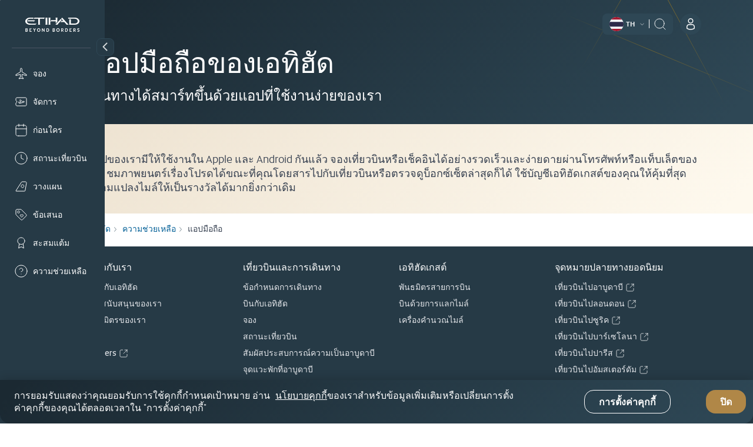

--- FILE ---
content_type: text/html; charset=UTF-8
request_url: https://www.etihad.com/th-th/help/mobile-apps
body_size: 23518
content:

<!DOCTYPE HTML>
<html lang="th-TH" dir="ltr">
    <head>
<meta http-equiv="Content-Type" content="text/html; charset=utf-8"/>

  <script type="text/javascript" src="https://www.etihad.com/static/57f69613879f8b618379df637e4ebf3ab46d0014f023a4" async ></script><script defer="defer" type="text/javascript" src="https://rum.hlx.page/.rum/@adobe/helix-rum-js@%5E2/dist/rum-standalone.js" data-routing="env=prod,tier=publish,ams=Etihad Group"></script>
<script>
      (function(w,d,s,l,i){w[l]=w[l]||[];w[l].push({'gtm.start': new Date().getTime(),event:'gtm.js'});var f=d.getElementsByTagName(s)[0], j=d.createElement(s),dl=l!='dataLayer'?'&amp;l='+l:'';j.async=true;j.src= 'https://www.googletagmanager.com/gtm.js?id='+i+dl;f.parentNode.insertBefore(j,f); })(window,document,'script','dataLayer','GTM-WQMQH4C6');
  </script>

<!-- Critical resource preloading for performance optimization -->

  
    <!-- Preload homepage banner authored assets for LCP optimization -->
    
    <!-- Preload links already ordered by PreloadAssets model: fonts first, then CSS, then JS -->
    
      <link rel="preload" as="font" crossorigin="anonymous" href="/etc.clientlibs/etihadairways/clientlibs/react/clientlib-element/css/resources/EtihadAltis-Light_V3.woff2"/>
    
      <link rel="preload" as="font" crossorigin="anonymous" href="/etc.clientlibs/etihadairways/clientlibs/react/clientlib-element/css/resources/EtihadAltis-Book_V3.woff2"/>
    
      <link rel="preload" as="font" crossorigin="anonymous" href="/etc.clientlibs/etihadairways/clientlibs/react/clientlib-element/css/resources/EtihadAltis-Text_V3.woff2"/>
    
      <link rel="preload" as="font" crossorigin="anonymous" href="/etc.clientlibs/etihadairways/clientlibs/react/clientlib-element/css/resources/EtihadAltis-Medium_V3.woff2"/>
    
      <link rel="preload" as="style" href="/etc.clientlibs/etihadairways/clientlibs/react/clientlib-element.css"/>
    
      <link rel="preload" as="style" href="/etc.clientlibs/etihadairways/clientlibs/react/clientlib-vendor-mobiscroll.css"/>
    
      <link rel="preload" as="style" href="/etc.clientlibs/etihadairways/clientlibs/clientlib-base.css"/>
    
      <link rel="preload" as="script" href="/etc.clientlibs/etihadairways/clientlibs/react/clientlib-shared-runtime.js"/>
    
      <link rel="preload" as="script" href="/etc.clientlibs/etihadairways/clientlibs/react/clientlib-common-code.js"/>
    
      <link rel="preload" as="script" href="/etc.clientlibs/etihadairways/clientlibs/react/clientlib-vendor-mobiscroll.js"/>
    
      <link rel="preload" as="script" href="/etc.clientlibs/etihadairways/clientlibs/react/clientlib-vendor-slickcarousel.js"/>
    
      <link rel="preload" as="script" href="/etc.clientlibs/etihadairways/clientlibs/react/clientlib-ui-components.js"/>
    
      <link rel="preload" as="script" href="/etc.clientlibs/etihadairways/clientlibs/react/clientlib-redux-vendor.js"/>
    
      <link rel="preload" as="script" href="/etc.clientlibs/etihadairways/clientlibs/react/clientlib-data-utils.js"/>
    
      <link rel="preload" as="script" href="/etc.clientlibs/etihadairways/clientlibs/react/clientlib-shared-components.js"/>
    
      <link rel="preload" as="script" href="/etc.clientlibs/etihadairways/clientlibs/react/clientlib-vendor-tanstack.js"/>
    
      <link rel="preload" as="script" href="/etc.clientlibs/etihadairways/clientlibs/react/clientlib-vendor-jspdf.js"/>
    
      <link rel="preload" as="script" href="/etc.clientlibs/etihadairways/clientlibs/clientlib-base.js"/>
    
      <link rel="preload" as="script" href="/etc.clientlibs/etihadairways/clientlibs/react/clientlib-login.js"/>
    
      <link rel="preload" as="script" href="/etc.clientlibs/etihadairways/clientlibs/react/clientlib-languageselector.js"/>
    
  

<!--Initialize data layer IMMEDIATELY after GTM - HIGHEST PRIORITY -->
<script>
  window.eymtdl = window.eymtdl || [];
</script>

<!--Adobe Launch script - load asynchronously as high as possible, AFTER data layer -->

<script async src="https://assets.adobedtm.com/8aea536f4a27/6442c4906d25/launch-de32e47b5ddd.min.js"></script>


<!--Adobe Target pre-hiding snippet - load AFTER data layer and Launch, minimize flicker -->
<!-- Component-specific pre-hiding (.at-hidden-element) -->


<script>
  !function(e,a,n,t){var i=e.head;if(i){
  if (a) return;
  var o=e.createElement("style");
  o.id="alloy-prehiding",o.innerText=n,i.appendChild(o),setTimeout(function(){o.parentNode&&o.parentNode.removeChild(o)},t)}}
  (document, document.location.href.indexOf("adobe_authoring_enabled") !== -1, ".at-hidden-element { opacity: 0 !important } .at-hidden-element [data-hide-element='true'] {visibility: hidden;}", 3000);    
</script>
<script>
  !function(e,a,n){
    var i = e.head;
    if (i) {
      if (a) return;
      var o = e.createElement("style");
      o.id = "alloy-prehiding";
      o.innerText = n;
      i.appendChild(o);

      e.addEventListener("DOMContentLoaded", function() {
        const elements = e.querySelectorAll(".hide-the-element[data-prehiding-timeout]");
        o.parentNode && o.parentNode.removeChild(o);

        elements.forEach(el => {
          const timeoutAttr = el.dataset.prehidingTimeout;
          if(timeoutAttr && !isNaN(timeoutAttr)) {
            const timeout = parseInt(el.dataset.prehidingTimeout, 10)
          
            el.style.opacity = "0";
            el.style.visibility = "hidden";

            setTimeout(() => {
              el.style.opacity = "";
              el.style.visibility = "";
            }, timeout);
          }
        });
      });
    }
  }(document, document.location.href.indexOf("adobe_authoring_enabled") !== -1, "body{ opacity: 0 !important; visibility: hidden !important; }");
</script>


<title>ดาวน์โหลดแอปของเอทิฮัดที่มีชื่อว่า Etihad Airways สำหรับ Android และ Apple</title>

<meta name="title" content="ดาวน์โหลดแอปของเอทิฮัดที่มีชื่อว่า Etihad Airways สำหรับ Android และ Apple"/>
<meta http-equiv="X-UA-Compatible" content="IE=edge"/>
<meta name="viewport" content="width=device-width, initial-scale=1.0"/>
<meta name="apple-mobile-web-app-capable" content="yes"/>

<meta name="template" content="content-page-template"/>

    
        
                <link rel="canonical" href="https://www.etihad.com/th-th/help/mobile-apps"/>
          
    


      



    <link rel="icon" href="/content/dam/eag/etihadairways/etihadcom/Global/fav-icon/favicon.png"/>


      <meta name="robots" content="index,follow"/>



  <meta name="author" content="Etihad Airways"/>


  
      
          
              <meta http-equiv="content-language" content="th-th"/>
              <link rel="alternate" hreflang="en" href="https://www.etihad.com/en/help/mobile-apps"/>
<link rel="alternate" hreflang="de" href="https://www.etihad.com/de/help/mobile-apps"/>
<link rel="alternate" hreflang="ar" href="https://www.etihad.com/ar/help/mobile-apps"/>
<link rel="alternate" hreflang="pt" href="https://www.etihad.com/pt/help/mobile-apps"/>
<link rel="alternate" hreflang="zt-tw" href="https://www.etihad.com/zt-tw/help/mobile-apps"/>
<link rel="alternate" hreflang="tr" href="https://www.etihad.com/tr/help/mobile-apps"/>
<link rel="alternate" hreflang="th" href="https://www.etihad.com/th/help/mobile-apps"/>
<link rel="alternate" hreflang="es" href="https://www.etihad.com/es/help/mobile-apps"/>
<link rel="alternate" hreflang="ru" href="https://www.etihad.com/ru/help/mobile-apps"/>
<link rel="alternate" hreflang="pt-br" href="https://www.etihad.com/pt-br/help/mobile-apps"/>
<link rel="alternate" hreflang="ko" href="https://www.etihad.com/ko/help/mobile-apps"/>
<link rel="alternate" hreflang="ja" href="https://www.etihad.com/ja/help/mobile-apps"/>
<link rel="alternate" hreflang="it" href="https://www.etihad.com/it/help/mobile-apps"/>
<link rel="alternate" hreflang="el" href="https://www.etihad.com/el/help/mobile-apps"/>
<link rel="alternate" hreflang="fr" href="https://www.etihad.com/fr/help/mobile-apps"/>
<link rel="alternate" hreflang="nl" href="https://www.etihad.com/nl/help/mobile-apps"/>
<link rel="alternate" hreflang="zh" href="https://www.etihad.com/zh/help/mobile-apps"/>
<link rel="alternate" hreflang="hi-in" href="https://www.etihad.com/hi-in/help/mobile-apps"/>
<link rel="alternate" hreflang="vi-vn" href="https://www.etihad.com/vi-vn/help/mobile-apps"/>
<link rel="alternate" hreflang="he-il" href="https://www.etihad.com/he-il/help/mobile-apps"/>
<link rel="alternate" hreflang="id-id" href="https://www.etihad.com/id-id/help/mobile-apps"/>
<link rel="alternate" hreflang="pl-pl" href="https://www.etihad.com/pl-pl/help/mobile-apps"/>
<link rel="alternate" hreflang="en-bh" href="https://www.etihad.com/en-bh/help/mobile-apps"/>
<link rel="alternate" hreflang="ar-bh" href="https://www.etihad.com/ar-bh/help/mobile-apps"/>
<link rel="alternate" hreflang="en-ae" href="https://www.etihad.com/en-ae/help/mobile-apps"/>
<link rel="alternate" hreflang="ar-ae" href="https://www.etihad.com/ar-ae/help/mobile-apps"/>
<link rel="alternate" hreflang="en-jo" href="https://www.etihad.com/en-jo/help/mobile-apps"/>
<link rel="alternate" hreflang="ar-jo" href="https://www.etihad.com/ar-jo/help/mobile-apps"/>
<link rel="alternate" hreflang="en-om" href="https://www.etihad.com/en-om/help/mobile-apps"/>
<link rel="alternate" hreflang="ar-om" href="https://www.etihad.com/ar-om/help/mobile-apps"/>
<link rel="alternate" hreflang="en-lb" href="https://www.etihad.com/en-lb/help/mobile-apps"/>
<link rel="alternate" hreflang="en-sa" href="https://www.etihad.com/en-sa/help/mobile-apps"/>
<link rel="alternate" hreflang="ar-sa" href="https://www.etihad.com/ar-sa/help/mobile-apps"/>
<link rel="alternate" hreflang="en-kw" href="https://www.etihad.com/en-kw/help/mobile-apps"/>
<link rel="alternate" hreflang="ar-kw" href="https://www.etihad.com/ar-kw/help/mobile-apps"/>
<link rel="alternate" hreflang="en-eg" href="https://www.etihad.com/en-eg/help/mobile-apps"/>
<link rel="alternate" hreflang="ar-eg" href="https://www.etihad.com/ar-eg/help/mobile-apps"/>
<link rel="alternate" hreflang="en-il" href="https://www.etihad.com/en-il/help/mobile-apps"/>
<link rel="alternate" hreflang="en-qa" href="https://www.etihad.com/en-qa/help/mobile-apps"/>
<link rel="alternate" hreflang="ar-qa" href="https://www.etihad.com/ar-qa/help/mobile-apps"/>
<link rel="alternate" hreflang="en-sy" href="https://www.etihad.com/en-sy/help/mobile-apps"/>
<link rel="alternate" hreflang="ar-sy" href="https://www.etihad.com/ar-sy/help/mobile-apps"/>
<link rel="alternate" hreflang="en-ie" href="https://www.etihad.com/en-ie/help/mobile-apps"/>
<link rel="alternate" hreflang="en-gb" href="https://www.etihad.com/en-gb/help/mobile-apps"/>
<link rel="alternate" hreflang="en-de" href="https://www.etihad.com/en-de/help/mobile-apps"/>
<link rel="alternate" hreflang="de-de" href="https://www.etihad.com/de-de/help/mobile-apps"/>
<link rel="alternate" hreflang="en-ch" href="https://www.etihad.com/en-ch/help/mobile-apps"/>
<link rel="alternate" hreflang="fr-ch" href="https://www.etihad.com/fr-ch/help/mobile-apps"/>
<link rel="alternate" hreflang="de-ch" href="https://www.etihad.com/de-ch/help/mobile-apps"/>
<link rel="alternate" hreflang="en-be" href="https://www.etihad.com/en-be/help/mobile-apps"/>
<link rel="alternate" hreflang="fr-be" href="https://www.etihad.com/fr-be/help/mobile-apps"/>
<link rel="alternate" hreflang="nl-be" href="https://www.etihad.com/nl-be/help/mobile-apps"/>
<link rel="alternate" hreflang="en-fr" href="https://www.etihad.com/en-fr/help/mobile-apps"/>
<link rel="alternate" hreflang="fr-fr" href="https://www.etihad.com/fr-fr/help/mobile-apps"/>
<link rel="alternate" hreflang="en-nl" href="https://www.etihad.com/en-nl/help/mobile-apps"/>
<link rel="alternate" hreflang="nl-nl" href="https://www.etihad.com/nl-nl/help/mobile-apps"/>
<link rel="alternate" hreflang="en-es" href="https://www.etihad.com/en-es/help/mobile-apps"/>
<link rel="alternate" hreflang="es-es" href="https://www.etihad.com/es-es/help/mobile-apps"/>
<link rel="alternate" hreflang="en-gr" href="https://www.etihad.com/en-gr/help/mobile-apps"/>
<link rel="alternate" hreflang="el-gr" href="https://www.etihad.com/el-gr/help/mobile-apps"/>
<link rel="alternate" hreflang="en-ru" href="https://www.etihad.com/en-ru/help/mobile-apps"/>
<link rel="alternate" hreflang="ru-ru" href="https://www.etihad.com/ru-ru/help/mobile-apps"/>
<link rel="alternate" hreflang="en-tr" href="https://www.etihad.com/en-tr/help/mobile-apps"/>
<link rel="alternate" hreflang="tr-tr" href="https://www.etihad.com/tr-tr/help/mobile-apps"/>
<link rel="alternate" hreflang="en-rs" href="https://www.etihad.com/en-rs/help/mobile-apps"/>
<link rel="alternate" hreflang="en-it" href="https://www.etihad.com/en-it/help/mobile-apps"/>
<link rel="alternate" hreflang="it-it" href="https://www.etihad.com/it-it/help/mobile-apps"/>
<link rel="alternate" hreflang="en-by" href="https://www.etihad.com/en-by/help/mobile-apps"/>
<link rel="alternate" hreflang="ru-by" href="https://www.etihad.com/ru-by/help/mobile-apps"/>
<link rel="alternate" hreflang="en-at" href="https://www.etihad.com/en-at/help/mobile-apps"/>
<link rel="alternate" hreflang="de-at" href="https://www.etihad.com/de-at/help/mobile-apps"/>
<link rel="alternate" hreflang="en-dk" href="https://www.etihad.com/en-dk/help/mobile-apps"/>
<link rel="alternate" hreflang="en-pt" href="https://www.etihad.com/en-pt/help/mobile-apps"/>
<link rel="alternate" hreflang="pt-pt" href="https://www.etihad.com/pt-pt/help/mobile-apps"/>
<link rel="alternate" hreflang="en-pl" href="https://www.etihad.com/en-pl/help/mobile-apps"/>
<link rel="alternate" hreflang="en-cz" href="https://www.etihad.com/en-cz/help/mobile-apps"/>
<link rel="alternate" hreflang="en-ro" href="https://www.etihad.com/en-ro/help/mobile-apps"/>
<link rel="alternate" hreflang="en-ge" href="https://www.etihad.com/en-ge/help/mobile-apps"/>
<link rel="alternate" hreflang="en-am" href="https://www.etihad.com/en-am/help/mobile-apps"/>
<link rel="alternate" hreflang="en-ng" href="https://www.etihad.com/en-ng/help/mobile-apps"/>
<link rel="alternate" hreflang="en-za" href="https://www.etihad.com/en-za/help/mobile-apps"/>
<link rel="alternate" hreflang="en-ke" href="https://www.etihad.com/en-ke/help/mobile-apps"/>
<link rel="alternate" hreflang="en-sc" href="https://www.etihad.com/en-sc/help/mobile-apps"/>
<link rel="alternate" hreflang="en-sd" href="https://www.etihad.com/en-sd/help/mobile-apps"/>
<link rel="alternate" hreflang="en-ma" href="https://www.etihad.com/en-ma/help/mobile-apps"/>
<link rel="alternate" hreflang="fr-ma" href="https://www.etihad.com/fr-ma/help/mobile-apps"/>
<link rel="alternate" hreflang="en-tz" href="https://www.etihad.com/en-tz/help/mobile-apps"/>
<link rel="alternate" hreflang="en-dz" href="https://www.etihad.com/en-dz/help/mobile-apps"/>
<link rel="alternate" hreflang="fr-dz" href="https://www.etihad.com/fr-dz/help/mobile-apps"/>
<link rel="alternate" hreflang="ar-dz" href="https://www.etihad.com/ar-dz/help/mobile-apps"/>
<link rel="alternate" hreflang="en-tn" href="https://www.etihad.com/en-tn/help/mobile-apps"/>
<link rel="alternate" hreflang="fr-tn" href="https://www.etihad.com/fr-tn/help/mobile-apps"/>
<link rel="alternate" hreflang="ar-tn" href="https://www.etihad.com/ar-tn/help/mobile-apps"/>
<link rel="alternate" hreflang="en-et" href="https://www.etihad.com/en-et/help/mobile-apps"/>
<link rel="alternate" hreflang="en-in" href="https://www.etihad.com/en-in/help/mobile-apps"/>
<link rel="alternate" hreflang="en-ph" href="https://www.etihad.com/en-ph/help/mobile-apps"/>
<link rel="alternate" hreflang="en-th" href="https://www.etihad.com/en-th/help/mobile-apps"/>
<link rel="alternate" hreflang="th-th" href="https://www.etihad.com/th-th/help/mobile-apps"/>
<link rel="alternate" hreflang="en-sg" href="https://www.etihad.com/en-sg/help/mobile-apps"/>
<link rel="alternate" hreflang="en-my" href="https://www.etihad.com/en-my/help/mobile-apps"/>
<link rel="alternate" hreflang="en-id" href="https://www.etihad.com/en-id/help/mobile-apps"/>
<link rel="alternate" hreflang="en-hk" href="https://www.etihad.com/en-hk/help/mobile-apps"/>
<link rel="alternate" hreflang="en-au" href="https://www.etihad.com/en-au/help/mobile-apps"/>
<link rel="alternate" hreflang="en-pk" href="https://www.etihad.com/en-pk/help/mobile-apps"/>
<link rel="alternate" hreflang="en-nz" href="https://www.etihad.com/en-nz/help/mobile-apps"/>
<link rel="alternate" hreflang="en-bd" href="https://www.etihad.com/en-bd/help/mobile-apps"/>
<link rel="alternate" hreflang="en-lk" href="https://www.etihad.com/en-lk/help/mobile-apps"/>
<link rel="alternate" hreflang="en-jp" href="https://www.etihad.com/en-jp/help/mobile-apps"/>
<link rel="alternate" hreflang="ja-jp" href="https://www.etihad.com/ja-jp/help/mobile-apps"/>
<link rel="alternate" hreflang="en-cn" href="https://www.etihad.com/en-cn/help/mobile-apps"/>
<link rel="alternate" hreflang="zh-cn" href="https://www.etihad.com/zh-cn/help/mobile-apps"/>
<link rel="alternate" hreflang="en-np" href="https://www.etihad.com/en-np/help/mobile-apps"/>
<link rel="alternate" hreflang="en-kr" href="https://www.etihad.com/en-kr/help/mobile-apps"/>
<link rel="alternate" hreflang="ko-kr" href="https://www.etihad.com/ko-kr/help/mobile-apps"/>
<link rel="alternate" hreflang="en-tw" href="https://www.etihad.com/en-tw/help/mobile-apps"/>
<link rel="alternate" hreflang="en-mv" href="https://www.etihad.com/en-mv/help/mobile-apps"/>
<link rel="alternate" hreflang="en-az" href="https://www.etihad.com/en-az/help/mobile-apps"/>
<link rel="alternate" hreflang="en-kz" href="https://www.etihad.com/en-kz/help/mobile-apps"/>
<link rel="alternate" hreflang="ru-kz" href="https://www.etihad.com/ru-kz/help/mobile-apps"/>
<link rel="alternate" hreflang="en-vn" href="https://www.etihad.com/en-vn/help/mobile-apps"/>
<link rel="alternate" hreflang="en-kh" href="https://www.etihad.com/en-kh/help/mobile-apps"/>
<link rel="alternate" hreflang="en-uz" href="https://www.etihad.com/en-uz/help/mobile-apps"/>
<link rel="alternate" hreflang="en-af" href="https://www.etihad.com/en-af/help/mobile-apps"/>
<link rel="alternate" hreflang="en-ca" href="https://www.etihad.com/en-ca/help/mobile-apps"/>
<link rel="alternate" hreflang="fr-ca" href="https://www.etihad.com/fr-ca/help/mobile-apps"/>
<link rel="alternate" hreflang="en-us" href="https://www.etihad.com/en-us/help/mobile-apps"/>
<link rel="alternate" hreflang="es-us" href="https://www.etihad.com/es-us/help/mobile-apps"/>
<link rel="alternate" hreflang="en-br" href="https://www.etihad.com/en-br/help/mobile-apps"/>
<link rel="alternate" hreflang="x-default" href="https://www.etihad.com/en/help/mobile-apps"/>

          
      
  





  <link rel="apple-touch-icon-precomposed" href="/content/dam/eag/etihadairways/etihadcom/Global/seo/App_icon.png"/>



  <meta property="og:title" content="ดาวน์โหลดแอปของเอทิฮัดที่มีชื่อว่า Etihad Airways สำหรับ Android และ Apple"/>


  <meta property="og:url" content="https://www.etihad.com/th-th/help/mobile-apps"/>


  <meta property="og:site_name" content="Etihad Global"/>


  <meta property="og:image" content="https://www.etihad.com/content/dam/eag/etihadairways/etihadcom/2025/global/logo/etihad/etihad-airways-og-beyond-borders-logo.png"/>


  <meta property="og:type" content="website"/>



  <meta property="fb:app_id" content="137580386314609"/>


  <meta property="twitter:title" content="ดาวน์โหลดแอปของเอทิฮัดที่มีชื่อว่า Etihad Airways สำหรับ Android และ Apple"/>



  <meta property="twitter:image" content="https://www.etihad.com/content/dam/eag/etihadairways/etihadcom/2025/global/logo/etihad/etihad-airways-og-beyond-borders-logo.png"/>


  <meta property="twitter:card" content="summary_large_image"/>


<script type="application/ld+json">
  {
      "@context": "https://schema.org",
      "@type": "Airline",
      "name": "Etihad Airways",
      "url": "https://www.etihad.com",
      "logo": "https://www.etihad.com/content/dam/eag/etihadairways/etihadcom/2025/global/logo/etihad/etihad-airways-logo-new.jpg",
      "sameAs": ["https://www.facebook.com/etihad.airways","https://www.linkedin.com/company/etihadairways","https://www.instagram.com/etihadairways/","https://twitter.com/etihadairways"]
  }
</script>



<div>
    <script>
         var configData = "{\x22announcementBarConfig\x22:{\x22showOnlyHomePageAllSiteEdition\x22:false,\x22flagShowInAllSiteEdition\x22:false,\x22dismissible\x22:false,\x22XFrootpath\x22:\x22\/content\/experience\u002Dfragments\/eag\/etihadairways\/etihadcom\/global\/{language}\/announcement_banner\x22},\x22mobileAppConfigs\x22:{\x22nearbyAirportAppCount\x22:3,\x22recentSearchAppCount\x22:0,\x22popularNewAppCount\x22:30,\x22announcement_banner\x22:\x22\/{sitedition}\/announcement\u002Dbanner.json\x22,\x22recentSearchExpiryDays\x22:90,\x22finderMapping\x22:\x22\/eag\/etihadairways\/etihad\u002Dshared\/en\/json\u002Dfiles\x22,\x22finderBasePath\x22:\x22\/content\/experience\u002Dfragments\/eag\/etihadairways\/etihadcom\x22,\x22popularDestinationsAppCount\x22:3},\x22loginConfig\x22:{\x22accountVerifyFailureURL\x22:\x22{origin}\/{siteEdition}\/etihadguest\/login\u002Dsignup\x22,\x22householdFailureURL\x22:\x22{origin}\/{siteEdition}\/etihadguest\/family\u002Dinvitation\x22,\x22eygSignupUrl\x22:\x22https:\/\/www.etihadguest.com\/en\/quick\u002Denrolment.html\x22,\x22enableBobIntegration\x22:true,\x22resetPasswordSuccessURL\x22:\x22{origin}\/{siteEdition}\/etihadguest\/forgot\u002Dpassword\x22,\x22guestLoginAPIURL\x22:\x22\/ada\u002Dservices\/bff\u002Dguest\u002Dlogin\/service\/v1\/saml\x22,\x22householdSuccessURL\x22:\x22{origin}\/{siteEdition}\/etihadguest\/family\u002Dinvitation\x22,\x22childTnCAgeLimit\x22:14,\x22oktaLogoutUrl\x22:\x22https:\/\/eap.okta\u002Demea.com\/login\/signout?fromURI={URL}\x22,\x22verifyLinkAPIURL\x22:\x22\/ada\u002Dservices\/ey\u002Dlogin\/email\/verify\/v1\x22,\x22bobRedirectionWaitTime\x22:15000,\x22otpDelaySeconds\x22:10,\x22tierCodeToTierNameAPIURL\x22:\x22\/ada\u002Dservices\/coredata\/service\/v1\/reference\u002Ddata?language=en\x26category=guest\u002Dtier\u002Dlevel\u002Dto\u002Dguest\u002Dtier\u002Dname\x22,\x22akamaiSetGlobalClientCookieUrl\x22:\x22{origin}\/edge\u002Dservices\/setGlobalClientCookie?returnUrl={returnUrl}\x22,\x22enableWalletAssociation\x22:false,\x22tooltipDelay\x22:5000,\x22tooltipOncePerSession\x22:true,\x22enableAkamaiRedirection\x22:true,\x22travelDocumentsAPIURL\x22:\x22\/ada\u002Dservices\/ey\u002Dprofile\/about\/account\u002Dinfo\/v1\x22,\x22forgetPasswordAPIURL\x22:\x22\/ada\u002Dservices\/ey\u002Dlogin\/forgot\u002Dpwd\/email\/v1\x22,\x22appName\x22:\x22cms\x22,\x22loginAPIURL\x22:\x22\/ada\u002Dservices\/ey\u002Dlogin\/authn\/v1\x22,\x22referenceDataAPIURL\x22:\x22\/ada\u002Dservices\/coredata\/service\/v1\/reference\u002Ddata?language={lang}\x22,\x22verifyAccountAPIURL\x22:\x22\/ada\u002Dservices\/bff\u002Dquick\u002Denrollment\/check\u002Daccount\/v1\x22,\x22bobSignUpUrlTypeQueryParam\x22:\x22bob\u002Dregistration\x22,\x22activateAccountAPIURL\x22:\x22\/ada\u002Dservices\/bff\u002Dquick\u002Denrollment\/verify\u002Daccount\/v1\x22,\x22bobRedirectUrl\x22:\x22https:\/\/etihadguest.bobcard.in\/\x22,\x22oktaSamlLogoutUrl\x22:\x22https:\/\/eap.okta\u002Demea.com\/app\/etihadglc_etihadcom_1\/exk49678m0IsR0KDA0i7\/sso\/saml\x22,\x22resetPasswordFailureURL\x22:\x22{origin}\/{siteEdition}\/etihadguest\/login\u002Dsignup\x22,\x22tooltipAutoDismiss\x22:5000,\x22resetPasswordAPIURL\x22:\x22\/ada\u002Dservices\/ey\u002Dlogin\/reset\/password\/v1\x22,\x22guestLogoutAPIURL\x22:\x22\/ada\u002Dservices\/ey\u002Dlogin\/logout\/v1\x22,\x22accountVerifySuccessURL\x22:\x22{origin}\/{siteEdition}\/etihadguest\/create\u002Dpassword\x22,\x22guestLoginGlobalHashCookieName\x22:\x22ey\u002Dsso\u002Dprod\u002Dclient\x22,\x22eyCreditBalanceURL\x22:\x22\/ada\u002Dservices\/bff\u002Dwallet\u002Dservices\/service\/wallet\u002Dbff\/wallet\u002Dbalance\/v1\x22,\x22resendLinkAPIURL\x22:\x22\/ada\u002Dservices\/ey\u002Dlogin\/email\/resend\/v1\x22,\x22loggedInViewProfilePage\x22:\x22{origin}\/{siteEdition}\/etihadguest\/profile\x22,\x22enrollmentAPIURL\x22:\x22\/ada\u002Dservices\/bff\u002Dquick\u002Denrollment\/signup\/v1\x22,\x22guestLoginAppHashCookieName\x22:\x22ey\u002Dsso\u002Dprod\u002Dcms\u002Dclient\x22,\x22akamaiEdgeUrl\x22:\x22{origin}\/edge\u002Dservices\/unsetGlobalClientCookie?returnUrl={returnUrl}\x22,\x22enableInternalSignup\x22:true},\x22deepLinks\x22:{\x22OneAUrlDynamicParams\x22:\x22DATE_{{journeyNo}}={travelDate}\x22,\x22OneAUrlStaticParams\x22:\x22?LANGUAGE={LANGUAGE}\x26CHANNEL={CHANNEL}\x26B_LOCATION={B_LOCATION}\x26E_LOCATION={E_LOCATION}\x26TRIP_TYPE={TRIP_TYPE}\x26CABIN={CABIN}\x26TRAVELERS={TRAVELERS}\x26TRIP_FLOW_TYPE={TRIP_FLOW_TYPE}\x26WDS_ENABLE_STOPOVER_HOTEL_BOOKING={WDS_ENABLE_STOPOVER_HOTEL_BOOKING}\x26WDS_ENABLE_HOTEL_STPF={WDS_ENABLE_HOTEL_STPF}\x26SITE_EDITION={SITE_EDITION}\x26WDS_ENABLE_UPLIFT=TRUE\x26WDS_ENABLE_FLAGSHIP=TRUE\x26WDS_ELIGIBLE_FLAGSHIP_LIST=A380\u002D800\x26WDS_ENABLE_KOREAN_AMOP=TRUE\x22,\x22revenueFlow\x22:\x22REVENUE\x22,\x22OneAUrlDynamicParamsMulticity\x22:\x22B_LOCATION_{{journeyNo2}}={B_LOCATION}\x26E_LOCATION_{{journeyNo2}}={E_LOCATION}\x26DATE_{{journeyNo2}}={travelDate}\x22,\x22redemptionFlow\x22:\x22AWARD\x22,\x22milesCalculatorBookURL\x22:\x22\/{siteEdition}\/etihadguest\/spend\u002Dmiles\/fly\u002Dwith\u002Dmiles?origin={origin}\x26originCity={originCityCode}\x26destination={destination}\x26destinationCity={destinationCityCode}\x26guestClass={class}\x26bookWithMiles=true\x22,\x22OneAUrl\x22:\x22https:\/\/digital.etihad.com\/book\/search\x22,\x22dealsHubPageRedirectUrl\x22:\x22{origin}\/{siteEdition}\/offers\x22,\x22upcomingTripsManageLink\x22:\x22https:\/\/digital.etihad.com\/selfservice\/{language}\/ssg\u002Dlanding\u002Dpage?pnr={pnr}\x26lastName={lastName}\x22,\x22linkCardDeepLinkURL\x22:\x22https:\/\/eyg\u002Dmember\u002Dportal.loyaltfacts.com\x22,\x22OneAUrlStaticParamsMultiCity\x22:\x22?LANGUAGE={LANGUAGE}\x26CHANNEL={CHANNEL}\x26TRIP_TYPE={TRIP_TYPE}\x26CABIN={CABIN}\x26TRAVELERS={TRAVELERS}\x26TRIP_FLOW_TYPE={TRIP_FLOW_TYPE}\x26WDS_ENABLE_UPLIFT=TRUE\x26SITE_EDITION={SITE_EDITION}\x26WDS_ENABLE_FLAGSHIP=TRUE\x26WDS_ELIGIBLE_FLAGSHIP_LIST=A380\u002D800\x26WDS_ENABLE_KOREAN_AMOP=TRUE\x22},\x22mybGlobalConfig\x22:{\x22nbaKeyFirstLounge\x22:\x22ancLoungeFirst,ancLoungeFirstStaff,ancLoungeFirstFFP\x22,\x22notFlownFlightStatusCheckList\x22:\x22Arrived, Arrived early\x22,\x22enableStaffLoadPriorityV3\x22:false,\x22enableStaffLoadPriorityV2\x22:false,\x22showAncillaryOpenCount\x22:0,\x22enableChangeRefundFeeInfoTooltip\x22:false,\x22paxCardAllowedAirlineCodes\x22:\x22EY,QP,HM\x22,\x22paxCardAllowedAirlineNames\x22:\x22Republic Airways As American Eagle, Etihad Airways , Wamos Air For Etihad Airways,Wamos Air , Hi Fly Transportes Aereo , HIFLY FOR ETIHAD AIRWAYS , AIR SEYCHELLES FOR ETIHAD AIRWAYS ,  Air Europa For Etihad Airways\x22,\x22departTimeMealsRequest\x22:48,\x22enableAEMStaticJson\x22:false,\x22allowedOperatingAirlineNames\x22:\x22wamos,hi fly,seychelles,hifly,europa,getjet\x22,\x22isDefaultCollapsed\x22:false,\x22partialSSCISeatmapUrl\x22:\x22{newSsciDeeplinkDomain}\/journey\/seat\u002Dselection\/{journeyID}\/{flightId}?lang={language}\x26pnr={pnr}\x26lastname={lastName}\x22,\x22enablePaymentSummary\x22:true,\x22enableAncillaryReDesign\x22:false,\x22enablePnrErrorInDataLayer\x22:false,\x22enableBannersFromAEM\x22:true,\x22enableInitiateLoginCheck\x22:false,\x22enableMultiplePassport\x22:false,\x22changeMappingOptions\x22:{\x22freeChange\x22:\x22FOC\x22,\x22changepermittedwithfee\x22:\x22WF\x22,\x22noChange\x22:\x22NC\x22},\x22milesv1Date\x22:\x22milesv1Date\x22,\x22enableDisruptedPopup\x22:false,\x22enableF1Stopover\x22:false,\x22allowedOperatingAirlineCodes\x22:\x22EY\x22,\x22enabledAccureMixedCabin\x22:false,\x22enableFlightCardMsg\x22:true,\x22milesv3Date\x22:\x22milesv3Date\x22,\x22enableOtherAirlineMessage\x22:false,\x22enableBoardingpassInD1Window\x22:false,\x22enableLandingV3Order\x22:false,\x22enableContactDetailsV2\x22:false,\x22enableMultiplePassportStaffTier\x22:false,\x22genericLoungeNbaKey\x22:\x22ancGenericLoungeDefault\x22,\x22cancelCheckInUrl\x22:\x22cancelCheckInUrl\x22,\x22enableUCSBookingNotification\x22:false,\x22enableAircraftBranding\x22:false,\x22enableMealSelection\x22:true,\x22showInfoIconForRefundNotPermitted\x22:false,\x22dictionaryDays\x22:[],\x22dictionaryMonths\x22:[],\x22enableTripsSSG\x22:true,\x22enableAirportAssistance\x22:false,\x22enableMYBPerformance\x22:true,\x22nbaKeyBusinessLounge\x22:\x22ancLoungeBusiness,ancLoungeBusinessStaff,ancLoungeBusinessFFP\x22,\x22revenueBookingAmountDisplayKey\x22:\x22BaseNoShow\x22,\x22enableStaffLoadV3Order\x22:false,\x22enableBadgeStatus\x22:false,\x22enableUnpaidAncillary\x22:true,\x22numberOfComplimentarySRIncluded\x22:2,\x22revenueBookingChangeRefundFreeDisplayKey\x22:\x22FOC\x22,\x22enableExplicitWheelChair\x22:false,\x22enablePaxProfilePic\x22:false,\x22enableStaffLoungeAccess\x22:false,\x22enableGDSDisruptedPopup\x22:false,\x22enableMeetAndAssist\x22:false,\x22numberOfPaidSRIncluded\x22:4,\x22enableAncillaryPrice\x22:false,\x22flagUrl\x22:\x22https:\/\/www.etihad.com\/content\/dam\/eag\/etihadairways\/etihadcom\/Global\/icons\/country\u002Dflags\/\x22,\x22showNewFlightAttributes\x22:false,\x22firstClassLoungeSSRs\x22:\x22LFCA,LFCB\x22,\x22businessClassLoungeSSRs\x22:\x22LBZA,LBZB\x22,\x22blockAncillaryOfficeId\x22:\x22LEDEY08WM, LEDEY08WC\x22,\x22enableNewMMBStructure\x22:false,\x22departTimeSpecialAssistance\x22:48,\x22blockedSpaceOperatingAirlineCodes\x22:\x22QP,HM\x22,\x22refundMappingOptions\x22:{\x22noRefund\x22:\x22NR\x22,\x22freeRefund\x22:\x22FOC\x22,\x22refundpermittedwithfee\x22:\x22WF\x22},\x22showInfoIconForChangeNotPermitted\x22:false,\x22enableStaffLoadPriority\x22:true},\x22mybAzureEndpoints\x22:{\x22ssrBoardingPassUrl\x22:\x22\/ada\u002Dservices\/bff\u002Dticketing\u002Dservices\/service\/ticketing\u002Dorchestrator\/v1\/sendBP\x22},\x22globalConfig\x22:{\x22badgeStatus\x22:{\x22onschedule\x22:[\x22arrived\x22,\x22departed\x22,\x22awaiting update\x22,\x22no action taken\x22,\x22schedule changed confirmed\x22,\x22departing early\x22,\x22standby\x22],\x22cancelled\x22:[\x22suspended\x22,\x22cancelled\x22],\x22ontime\x22:[\x22waitlist\x22,\x22arrived early\x22,\x22on time\x22,\x22departed early\x22,\x22confirmed\x22,\x22scheduled\x22],\x22delayed\x22:[\x22departed late\x22,\x22arrived late\x22,\x22delayed\x22,\x22diverted\x22,\x22unabled to confirmed\x22],\x22additional\x22:[]},\x22enableBadgeStatus\x22:true,\x22partnerCFBasePath\x22:\x22https:\/\/www.etihad.com\/content\/dam\/eag\/etihadairways\/etihadcom\/cf\/en\/partners\x22,\x22featuredPartnerTagRootPath\x22:\x22eag:etihadairways\/etihadcom\/partners\/\x22,\x22enableFirstHardRefresh\x22:true,\x22tooltipAlwaysShow\x22:false,\x22partnerTagPath\x22:\x22\/content\/cq:tags\/eag\/etihadairways\/etihadcom\/partners\x22,\x22enableIMWidth\x22:true,\x22enablePrefetchOnCalendar\x22:true,\x22enablePartnerSort\x22:true,\x22enableDocumentExpiryAlert\x22:true,\x22enablePrefetchOnDestination\x22:true,\x22pnrLookupDataCtaLink\x22:\x22{ssgMmbReturnDomain}\/selfservice\/{language}\/ssg\u002Dlanding\u002Dpage?pnr={pnr}\x26lastName={lastName}\x22,\x22enableHeaderFooterCSSHide\x22:true,\x22enableVisaView\x22:true,\x22prefetchUrl\x22:\x22https:\/\/digital.etihad.com\/book\/api\/prefetch\x22,\x22enableAddTrip\x22:true,\x22enableSecurityIDView\x22:true,\x22countryFlagBasePath\x22:\x22https:\/\/www.etihad.com\/content\/dam\/eag\/etihadairways\/etihadcom\/Global\/icons\/country\u002Dflags\x22,\x22imWidth\x22:\x22480, 768, 1024, 1360\x22,\x22featuredPartners\x22:\x22https:\/\/www.etihad.com\/content\/dam\/eag\/etihadairways\/etihadcom\/featured\u002Dpartners\/featuredPartners.json\x22,\x22isRtlSiteEdition\x22:false,\x22dateFormatter\x22:\x22DD MMM YYYY\x22,\x22enableIMDensity\x22:true},\x22profileWalletConfig\x22:{\x22transactionItemsPerPage\x22:5,\x22verifyOtpExpiryMins\x22:1,\x22transactionFilterDateRangeInDays\x22:180,\x22voucherBin\x22:800001,\x22voucherItemsPerPage\x22:5},\x22aemHeadlessEndPoints\x22:{\x22cargoUnsubscribePagePath\x22:\x22\/index\x22,\x22partnerLinkAccountURL\x22:[],\x22calendarPricingOndConfig\x22:\x22https:\/\/www.etihad.com\/content\/dam\/eag\/etihadairways\/etihad\u002Dshared\/en\/json\u002Dfiles\/calendarPricingOND.json\x22,\x22profileTierBenefitsUrl\x22:\x22\/{lang}\/profile\/user\u002Dbenefits.json\x22,\x22unsubscriptionURL\x22:\x22\/{siteEditionVal}\/lead\u002Dunsubscribe?token=\x22,\x22popularDestinationsPath\x22:\x22https:\/\/www.etihad.com\/content\/dam\/eag\/etihadairways\/etihad\u002Dshared\/en\/json\u002Dfiles\/popular\u002Dnew\u002Ddestinations.json\x22,\x22benefitsFragmentsDamPath\x22:\x22https:\/\/www.etihad.com\/content\/dam\/eag\/etihadairways\/etihadcom\/cf\/\x22,\x22bannerDealsAirportPath\x22:\x22https:\/\/www.etihad.com\/content\/dam\/eag\/etihadairways\/etihad\u002Dshared\/en\/json\u002Dfiles\/defaultAirports.json\x22,\x22unsubscribePagePath\x22:\x22\/etihadguest\/preferences\/unsubscribe\x22,\x22calendarDictionary\x22:\x22https:\/\/www.etihad.com\/content\/dam\/eag\/etihadairways\/etihad\u002Dshared\/en\/json\u002Dfiles\/calendarDictionary.json\x22,\x22stopOverHotelsDamPath\x22:\x22https:\/\/www.etihad.com\/content\/dam\/eag\/etihadairways\/etihadcom\/cf\/\x22,\x22countryTagPath\x22:\x22eag:country\/\x22,\x22defaultAirport\x22:\x22https:\/\/www.etihad.com\/content\/dam\/eag\/etihadairways\/etihad\u002Dshared\/en\/json\u002Dfiles\/defaultAirports.json\x22,\x22stopOverHotelsUrl\x22:\x22\/{lang}\/stopoverhotels.json\x22,\x22newOriginsPath\x22:\x22https:\/\/www.etihad.com\/content\/dam\/eag\/etihadairways\/etihad\u002Dshared\/en\/json\u002Dfiles\/new\u002Dorigins.json\x22,\x22homepageBannerEndpoint\x22:\x22\/content\/eag\/etihadairways\/etihadcom\/global\/{siteEditionVal}\/pages\/sandbox\/homepage.homepagebanner.json\x22,\x22profileCompletionParams\x22:\x22https:\/\/www.etihad.com\/content\/dam\/eag\/etihadairways\/etihad\u002Dshared\/en\/json\u002Dfiles\/profile\u002Dcompletion\u002Dconfigs.json\x22,\x22errorCodesEndpoint\x22:\x22https:\/\/www.etihad.com\/content\/dam\/eag\/etihadairways\/etihad\u002Dshared\/{langValue}\/json\u002Dfiles\/error\u002Dcodes.json\x22},\x22akamaiEndPoints\x22:{\x22nfcBaggageTierDataUrl\x22:\x22\/edge\u002Dservices\/ns\/baggage\u002Drules\/nfc1bv2\/tierAllowance.json\x22,\x22nfcBaggageExcessByWeightUrl\x22:\x22\/edge\u002Dservices\/ns\/baggage\u002Drules\/nfc1bv2\/excessBaggageByWeight.json\x22,\x22countryCodeUrl\x22:\x22\/edge\u002Dservices\/countryCode\x22,\x22nfcBaggageCabinUSDataUrl\x22:\x22\/edge\u002Dservices\/ns\/baggage\u002Drules\/nfc1bv2\/cabinAllowanceUS.json\x22,\x22nfcBaggageCheckInDataUrl\x22:\x22\/edge\u002Dservices\/ns\/baggage\u002Drules\/nfc1bv2\/checkInBaggage.json\x22,\x22nfcBaggageCountryMapUrl\x22:\x22\/edge\u002Dservices\/ns\/baggage\u002Drules\/nfc1bv2\/countrymappings.json\x22,\x22nfcBaggageResidenceDataUrl\x22:\x22\/edge\u002Dservices\/ns\/baggage\u002Drules\/nfc1bv2\/residence.json\x22,\x22nfcBaggageExcessNoBagMarketUrl\x22:\x22\/edge\u002Dservices\/ns\/baggage\u002Drules\/nfc1bv2\/noBagMarket.json\x22,\x22riskZoneURL\x22:\x22https:\/\/assets.etihad.com\/campaign\/riskZoneProfiles.json\x22,\x22nfcBaggageCabinDataUrl\x22:\x22\/edge\u002Dservices\/ns\/baggage\u002Drules\/nfc1bv2\/cabinAllowance.json\x22,\x22nfcBaggageRuleUrl\x22:\x22\/edge\u002Dservices\/ns\/baggage\u002Drules\/nfc1bv2\/{rule}.json\x22},\x22eybLoginConfig\x22:{\x22oktaOidcAPIUrl\x22:\x22https:\/\/{ssoOktaDomainUrl}\/oauth2\/v1\/authorize?client_id={eybOKTAClientID}\x26response_type=code\x26response_mode=query\x26scope=openid offline_access\x26redirect_uri={oktaRedirectURI}\x26state={state}\x26nonce={state}\x26code_challenge={code_challenge}\x26code_challenge_method=S256\x22,\x22eybOKTAClientID\x22:\x220oaggqz8lzWoES0eA0i7\x22,\x22eybTokenAPIUrl\x22:\x22https:\/\/eappp.okta\u002Demea.com\/oauth2\/default\/v1\/token\x22,\x22ssoOktaDomainUrl\x22:\x22eappp.okta\u002Demea.com\x22},\x22searchConfig\x22:{\x22stopWordsPath\x22:\x22https:\/\/www.etihad.com\/content\/dam\/eag\/etihadairways\/etihadcom\/Global\/seo\/stopwords.txt\x22,\x22typeAheadMethod\x22:\x22service\u002Dcall\x22,\x22excludeStopWords\x22:false,\x22enableTypeAheadSearch\x22:true,\x22searchSuggestionsEndpoint\x22:\x22{datapath}.suggestions.html?searchPagePath=\/content\/cq:tags\/eag\/etihadairways\/etihadcom\/site\u002Dsearch\x26q={keyword}\x22,\x22searchPagePath\x22:\x22{origin}\/{siteEdition}\/help\x22,\x22searchServiceEndpoint\x22:\x22{datapath}.eysearchresults.html?q={keyword}\x22,\x22suggestionsSearchPath\x22:\x22\/conntent\/cq:tags\/eag\/etihadairways\/etihadcom\/site\u002Dsearch\x22},\x22darkSiteConfig\x22:{\x22onlyDarkSiteBanner\x22:false,\x22onlyDarkSiteAnnouncement\x22:false,\x22applyGrayscaleHomepageOnly\x22:false,\x22disableDeals\x22:false,\x22fullCutover\x22:false,\x22siteEditionCutoverAll\x22:false,\x22disableGrayscale\x22:false,\x22enabled\x22:false},\x22azureEndpoints\x22:{\x22checkTierNominationEligibility\x22:\x22\/ada\u002Dservices\/bff\u002Dloyalty\u002Dbenefits\/service\/v1\/checkTierNominationEligibility\x22,\x22getActiveTripsAPI\x22:\x22\/ada\u002Dservices\/bff\u002Dloyalty\u002Dbenefits\/service\/v1\/getActiveTrips\x22,\x22registerDeviceAPIURL\x22:\x22\/ada\u002Dservices\/trip\u002Dstore\/web\/v1\/register\u002Ddevice\x22,\x22networkMapAirportsURL\x22:\x22\/ada\u002Dservices\/coredata\/service\/v2\/routemap\u002Dlocations\u002Dby\u002Dairport\u002Dcode\/{langCode}?groupName=mileage\u002Dcalculator\u002Dey\x22,\x22getBenefitsApiUrl\x22:\x22\/ada\u002Dservices\/loyalty\u002Dbenefits\/service\/v1\/getBenefits\x22,\x22getVisaDetailsTravelDocumentsAPIURL\x22:\x22\/ada\u002Dservices\/ey\u002Dprofile\/travel\/user\u002Dvisa\u002Ddocuments\/v1\x22,\x22dealsDataServiceUrlForL3\x22:\x22\/ada\u002Dservices\/deals\u002Dservice\/fetch\u002Dl3\u002Ddeals\/v1?originAirportCode={originAirportCode}\x26originCountryCode={originCountryCode}\x26siteEdition={siteEdition}\x26language={language}\x26promoKey={promoKey}\x22,\x22dealsDataServiceUrlForL2\x22:\x22\/ada\u002Dservices\/deals\u002Dservice\/fetch\u002Dl2\u002Ddeals\/v1?language={language}\x26siteEdition={siteEdition}\x26originAirportCode={originAirportCode}\x26originCountryCode={originCountryCode}\x22,\x22multipleTravelDocumentsAddURL\x22:\x22\/ada\u002Dservices\/ey\u002Dprofile\/travel\/user\u002Ddocuments\/add\/v1\x22,\x22tranferMilesAPIURL\x22:\x22\/ada\u002Dservices\/ey\u002Dmiles\/miles\/transfer\/v1\x22,\x22eyByMilesApiUrl\x22:\x22\/ada\u002Dservices\/miles\u002Ddata\/service\/v1\/mileage\u002Dcalculator\u002Dby\u002Dmiles\/{origin}\/{miles}?mileageGroupName={groupName}\x22,\x22submitAPIForEtihadExperience\x22:\x22\/ada\u002Dservices\/loyalty\u002Dbenefits\/service\/v1\/etihadExperience\x22,\x22deleteTripAPIURL\x22:\x22\/ada\u002Dservices\/trip\u002Dstore\/web\/v1\/remove\u002Dtrip\x22,\x22linkAccountAPIURL\x22:\x22\/ada\u002Dservices\/ey\u002Dpoints\u002Dtransfer\/link\u002Daccount\/v1\x22,\x22nearestAirportByGeoUrl\x22:\x22\/ada\u002Dservices\/coredata\/service\/v2\/origins\u002Dby\u002Dgeo\/{language}\/search\u002Dpanel?country={country}\x26lat={latitude}\x26long={longitude}\x26limit=1\x22,\x22multipleTravelDocumentsUpdateURL\x22:\x22\/ada\u002Dservices\/ey\u002Dprofile\/travel\/user\u002Ddocuments\/update\/v1\x22,\x22transferPackageAPIURL\x22:\x22\/ada\u002Dservices\/ey\u002Dmiles\/miles\/transfer\u002Dpackage\/v1\x22,\x22stopoverCheckEligibilityAPI\x22:\x22\/ada\u002Dservices\/stopover\/check\u002Deligibility\/v1\x22,\x22anonymousVCRegistrationSignupAPIURL\x22:\x22\/ada\u002Dservices\/ey\u002Dprofile\/vc\/anonymous\u002Dregister\/v1\x22,\x22flightStatusUrlByOnd\x22:\x22\/ada\u002Dservices\/bff\u002Dflight\u002Dstatus\/service\/flight\u002Dstatus\/v1\/by\u002Dond\x22,\x22eyOnlyApiGroup\x22:\x22mileage\u002Dcalculator\u002Dey\x22,\x22visaTravelDocumentsAddURL\x22:\x22\/ada\u002Dservices\/ey\u002Dprofile\/travel\/user\u002Dvisa\u002Ddocuments\/add\/v1\x22,\x22countryCodeToCountryNameAPIURL\x22:\x22\/ada\u002Dservices\/coredata\/service\/v1\/reference\u002Ddata?language=en\x26category=country\u002Dcode\u002Dto\u002Dcurrency\u002Dcode\x22,\x22dealsOriginServiceUrlForL3\x22:\x22\/ada\u002Dservices\/deals\u002Dservice\/fetch\u002Dl3\u002Donds\/v1?language={language}\x26siteEdition={siteEdition}\x26promoKey={promoKey}\x22,\x22dealsOriginServiceUrlForL2\x22:\x22\/ada\u002Dservices\/deals\u002Dservice\/fetch\u002Dl2\u002Donds\/v1?language={language}\x26siteEdition={siteEdition}\x22,\x22communicationPreferenceUrl\x22:\x22\/ada\u002Dservices\/ey\u002Dprofile\/about\/comm\u002Dpref\/v1\x22,\x22eyWalletVerifyURL\x22:\x22\/ada\u002Dservices\/wallet\u002Dbff\/wallet\/v1\/verify\x22,\x22changePasswordUrl\x22:\x22\/ada\u002Dservices\/ey\u002Dprofile\/about\/change\u002Dpwd\/v1\x22,\x22visaTravelDocumentsDeleteURL\x22:\x22\/ada\u002Dservices\/ey\u002Dprofile\/travel\/user\u002Dvisa\u002Ddocuments\/delete\/v1\x22,\x22milesActivityAPI\x22:\x22\/ada\u002Dservices\/loyalty\u002Daccount\/service\/loyalty\u002Daccount\/v2\/getTransactionActivities\x22,\x22claimMilesAPIUrl\x22:\x22\/ada\u002Dservices\/ey\u002Dmiles\/miles\/retro\u002Dclaim\/v1\x22,\x22bidForUpgradeAPIUrl\x22:\x22\/ada\u002Dservices\/bff\u002Dplusgrade\/service\/plusgrade\u002Dorchestrator\/v1\/bfu\x22,\x22convertAPIURL\x22:\x22\/ada\u002Dservices\/ey\u002Dpoints\u002Dtransfer\/transfer\u002Dpoints\/v1\x22,\x22eyWalletTransactionDownloadURL\x22:\x22\/ada\u002Dservices\/wallet\u002Dbff\/transactions\/v1\/report\x22,\x22countryCodeUrl\x22:\x22\/edge\u002Dservices\/countryCode\x22,\x22eyWalletAddVoucherURL\x22:\x22\/ada\u002Dservices\/wallet\u002Dbff\/vouchers\/v1\/add\x22,\x22accountInfoUpdateAPIURL\x22:\x22\/ada\u002Dservices\/ey\u002Dprofile\/about\/account\u002Dinfo\/v2\x22,\x22visaTravelDocumentsUpdateURL\x22:\x22\/ada\u002Dservices\/ey\u002Dprofile\/travel\/user\u002Dvisa\u002Ddocuments\/update\/v1\x22,\x22tierCodeToTierNameAPIURL\x22:\x22\/ada\u002Dservices\/coredata\/service\/v1\/reference\u002Ddata?language=en\x26category=guest\u002Dtier\u002Dlevel\u002Dto\u002Dguest\u002Dtier\u002Dname\x22,\x22getPreferenceURL\x22:\x22\/ada\u002Dservices\/cm\u002Dservices\/service\/v1\/getpreferencebycompany\x22,\x22leadGenAPIURl\x22:\x22\/ada\u002Dservices\/forms\u002Dservice\/service\/v1\/forms\/saveForm\x22,\x22dealsDataServiceUrl\x22:\x22\/ada\u002Dservices\/deals\u002Dservice\/fetch\u002Dhomepage\u002Ddeals\/v1?origin={origin}\x26originCountryCode={originCountryCode}\x26langCode={langCode}\x22,\x22partnersByDestApiUrl\x22:\x22\/ada\u002Dservices\/miles\u002Ddata\/service\/v2\/mileage\u002Dcalculator\u002Dpartner\/{origin}\/{destination}?mileageGroupName={groupName}\x22,\x22deleteCardAPIURL\x22:\x22\/ada\u002Dservices\/bff\u002Dmotg\u002Dservice\/service\/motg\u002Dbff\/v1\/deleteCard\x22,\x22getCardsAPIURL\x22:\x22\/ada\u002Dservices\/bff\u002Dmotg\u002Dservice\/service\/motg\u002Dbff\/v1\/getAllCards\x22,\x22instantFlightSearchAPIURL\x22:\x22\/ada\u002Dservices\/bff\u002Dcalendar\u002Dpricing\/service\/instant\u002Dsearch\/v2\/fetch\u002Dprices\x22,\x22flightStatusUrlByFlightNo\x22:\x22\/ada\u002Dservices\/bff\u002Dflight\u002Dstatus\/service\/flight\u002Dstatus\/v1\/by\u002Dflight\u002Dnumber\x22,\x22tierExtensionApiUrl\x22:\x22\/ada\u002Dservices\/loyalty\u002Dbenefits\/service\/v1\/tierExtensionWithMiles\x22,\x22updatePreferenceURL\x22:\x22\/ada\u002Dservices\/cm\u002Dservices\/service\/v1\/updatepreference\x22,\x22unsubscribeLeadAPIUrl\x22:\x22\/ada\u002Dservices\/lead\u002Dgeneration\/service\/v1\/unsubscribeLead\x22,\x22dealsOriginServiceUrl\x22:\x22\/ada\u002Dservices\/deals\u002Dservice\/fetch\u002Dorigins\/v1?langCode={langCode}\x22,\x22eyWalletVoucherListURL\x22:\x22\/ada\u002Dservices\/wallet\u002Dbff\/vouchers\/v1\/list\x22,\x22eyWalletResendOTPURL\x22:\x22\/ada\u002Dservices\/wallet\u002Dbff\/wallet\/v1\/resend\u002Dotp\x22,\x22householdMemberAPIURL\x22:\x22\/ada\u002Dservices\/ey\u002Dhousehold\/get\u002Dmembers\/v1\x22,\x22travelPreferenceUrl\x22:\x22\/ada\u002Dservices\/ey\u002Dprofile\/about\/travel\u002Dpreferences\/v1\x22,\x22multipleTravelDocumentsDeleteURL\x22:\x22\/ada\u002Dservices\/ey\u002Dprofile\/travel\/user\u002Ddocuments\/delete\/v1\x22,\x22activeTripsByPNRUrl\x22:\x22\/ada\u002Dservices\/bff\u002Dloyalty\u002Dbenefits\/service\/v1\/getActiveTripsByPNR\x22,\x22destinationApiGroup\x22:\x22search\u002Dpanel\x22,\x22securityIdTravelDocumentsUpdateURL\x22:\x22\/ada\u002Dservices\/ey\u002Dprofile\/travel\/social\u002Ddocuments\/update\/v1\x22,\x22addTripAPIURL\x22:\x22\/ada\u002Dservices\/trip\u002Dstore\/web\/v1\/add\u002Dtrip\x22,\x22emailTransactionAPIURL\x22:\x22\/ada\u002Dservices\/notifications\/service\/notifications\/v1\/emailTransactionActivities\x22,\x22pastTripsAPIURL\x22:\x22\/ada\u002Dservices\/trip\u002Dstore\/web\/v2\/past\u002Dtrips\x22,\x22getAirportInfoForAirportCode\x22:\x22\/ada\u002Dservices\/coredata\/service\/v1\/airport\u002Dinfo\/{langVal}?airportCode={airportCode}\x22,\x22leadSubscriptionAPIUrl\x22:\x22\/ada\u002Dservices\/lead\u002Dgeneration\/service\/v1\/leadSubscription\x22,\x22vcRegistrationAPIURL\x22:\x22\/ada\u002Dservices\/ey\u002Dprofile\/vc\/add\/v1\x22,\x22countryToCurrencyMapAPIURL\x22:\x22\/ada\u002Dservices\/coredata\/service\/v1\/reference\u002Ddata?language=en\x26category=country\u002Dcode\u002Dto\u002Dcurrency\u002Dcode\x22,\x22coreDataDestinationUrl\x22:\x22\/ada\u002Dservices\/coredata\/service\/v1\/destinations\/{langValue}\/{origin}\/{groupName}\x22,\x22unSubscribeLeadValidateTokenAPIUrl\x22:\x22\/ada\u002Dservices\/lead\u002Dgeneration\/service\/v1\/validateToken\x22,\x22destinationRecommendationByMiles\x22:\x22\/ada\u002Dservices\/miles\u002Ddata\/service\/v1\/mileage\u002Dcalculator\u002Dby\u002Dmiles\/{origin}\/{miles}?mileageGroupName={groupName}\x22,\x22addMemberAPIURL\x22:\x22\/ada\u002Dservices\/ey\u002Dhousehold\/add\u002Dmember\/v1\x22,\x22manangePreferenceAPIURL\x22:\x22\/ada\u002Dservices\/cm\u002Dservices\/service\/v1\/getpreferenceprofile\x22,\x22saveBenefitsApiUrl\x22:\x22\/ada\u002Dservices\/loyalty\u002Dbenefits\/service\/v1\/saveBenefits\x22,\x22familyMemberEligibilityCheckAPI\x22:\x22\/ada\u002Dservices\/ey\u002Dhousehold\/check\u002Deligibility\/v1\x22,\x22eyWalletResetPinURL\x22:\x22\/ada\u002Dservices\/wallet\u002Dbff\/wallet\/v1\/reset\u002Dpin\x22,\x22checkInCTAURL\x22:\x22https:\/\/digital.etihad.com\/onlinecheckin\/identification?pnr={pnr}\x26lastName={lastName}\x26lang={lang}\x22,\x22referenceDataAPIURL\x22:\x22\/ada\u002Dservices\/coredata\/service\/v1\/reference\u002Ddata?language={lang}\x22,\x22closeFamilyMembershipAPIUrl\x22:\x22\/ada\u002Dservices\/ey\u002Dhousehold\/close\u002Dhousehold\/v1\x22,\x22securityIdTravelDocumentsAddURL\x22:\x22\/ada\u002Dservices\/ey\u002Dprofile\/travel\/social\u002Ddocuments\/add\/v1\x22,\x22changeVoucherStatusUrl\x22:\x22\/ada\u002Dservices\/bff\u002Dloyalty\u002Dbenefits\/service\/v1\/changeVoucherStatus\x22,\x22cancelInviteAPIUrl\x22:\x22\/ada\u002Dservices\/ey\u002Dhousehold\/cancel\u002Dinvite\/v1\x22,\x22hotelEligibilityAPIUrl\x22:\x22\/ada\u002Dservices\/stopover\/pnr\u002Deligibility\/v1\x22,\x22eyMilesApiUrl\x22:\x22\/ada\u002Dservices\/miles\u002Ddata\/service\/v3\/mileage\u002Dcalculator\/{origin}\/{destination}?mileageGroupName={groupName}\x22,\x22upcomingTripsAPIURL\x22:\x22\/ada\u002Dservices\/trip\u002Dstore\/web\/v2\/upcoming\u002Dtrips\x22,\x22referenceDataUrlByLanguage\x22:\x22\/ada\u002Dservices\/coredata\/service\/v1\/reference\u002Ddata?language={language}\x22,\x22coreDataOriginUrl\x22:\x22\/ada\u002Dservices\/coredata\/service\/v1\/origins\/{langValue}\/{groupName}\x22,\x22removeMemberAPIUrl\x22:\x22\/ada\u002Dservices\/ey\u002Dhousehold\/remove\u002Dmember\/v1\x22,\x22airportInfoApiUrl\x22:\x22\/ada\u002Dservices\/coredata\/service\/v1\/airport\u002Dinfo\/{language}\x22,\x22validateSessionAPIURL\x22:\x22\/ada\u002Dservices\/bff\u002Dmotg\u002Dservice\/service\/motg\u002Dbff\/v1\/authorize\x22,\x22eyWalletTransactionListURL\x22:\x22\/ada\u002Dservices\/wallet\u002Dbff\/transactions\/v1\/list\x22,\x22countryToNationalityAPIURL\x22:\x22\/ada\u002Dservices\/coredata\/service\/v1\/reference\u002Ddata?language=en\x26category=country\u002Dcode\u002Diso3\u002Dto\u002Dnationality\x22,\x22addSSRUrl\x22:\x22\/ada\u002Dservices\/bff\u002Dpnr\u002Dretrieval\/service\/gateway\u002Dorchestrator\/v1\/add\u002Dssr\x22,\x22originApiGroup\x22:\x22search\u002Dpanel\x22,\x22eyWalletAssociationURL\x22:\x22\/ada\u002Dservices\/wallet\u002Dbff\/wallet\/v1\x22,\x22eyWalletVoucherDetailsURL\x22:\x22\/ada\u002Dservices\/wallet\u002Dbff\/vouchers\/v1\/{voucherNumber}\x22,\x22multipleTravelDocumentsAPIURL\x22:\x22\/ada\u002Dservices\/ey\u002Dprofile\/travel\/user\u002Ddocuments\/v1?docType=PASSPORT\x26docOwner=SELF\x22,\x22statesByCountryApiUrl\x22:\x22\/ada\u002Dservices\/ey\u002Dprofile\/about\/states\/v1\/{iso3CountryCode}\/{langCode}\x22,\x22removeProfilePhotoAPIURL\x22:\x22\/ada\u002Dservices\/ey\u002Dprofile\/profile\/picture\/v1\x22,\x22vcRegistrationSignupAPIURL\x22:\x22\/ada\u002Dservices\/ey\u002Dprofile\/vc\/register\/v1\x22,\x22eyWalletCreateURL\x22:\x22\/ada\u002Dservices\/wallet\u002Dbff\/wallet\/v1\/create\x22,\x22saveProfilePhotoAPIURL\x22:\x22\/ada\u002Dservices\/ey\u002Dprofile\/profile\/picture\/v1\x22,\x22travelDocumentsAPIURL\x22:\x22\/ada\u002Dservices\/ey\u002Dprofile\/about\/account\u002Dinfo\/v1\x22,\x22referenceDataByCountryCode\x22:\x22\/ada\u002Dservices\/coredata\/service\/v1\/reference\u002Ddata?language={language}\x26category=country\u002Dcode\u002Dto\u002Ddialing\u002Dcode\x22,\x22goldAndTierNominationDataSubmitAPI\x22:\x22\/ada\u002Dservices\/loyalty\u002Dbenefits\/service\/v1\/tierNomination\x22,\x22securityIdTravelDocumentsDeleteURL\x22:\x22\/ada\u002Dservices\/ey\u002Dprofile\/travel\/social\u002Ddocuments\/delete\/v1\x22,\x22herobannerDealsServiceUrl\x22:\x22\/ada\u002Dservices\/deals\u002Dservice\/fetch\u002Dherobanner\u002Ddeals\/v1?siteEdition={siteEdition}\x26langCode={langCode}\x22,\x22eyCreditBalanceURL\x22:\x22\/ada\u002Dservices\/bff\u002Dwallet\u002Dservices\/service\/wallet\u002Dbff\/wallet\u002Dbalance\/v2\/{ffpHash}\x22,\x22partnersByMilesApiUrl\x22:\x22\/ada\u002Dservices\/miles\u002Ddata\/service\/v1\/mileage\u002Dcalculator\u002Dpartner\u002Dby\u002Dmiles\/{origin}\/{miles}?mileageGroupName={groupName}\x22,\x22memberAssignmentAPIUrl\x22:\x22\/ada\u002Dservices\/loyalty\u002Daccount\/service\/loyalty\u002Daccount\/v2\/memberAssignments\x22,\x22getSecurityIdTravelDocumentsAPIURL\x22:\x22\/ada\u002Dservices\/ey\u002Dprofile\/travel\/social\u002Ddocuments\/v1\x22},\x22dealsConfig\x22:{\x22destinationMilesUpperLimit\x22:100000,\x22globalDestinationListURL\x22:\x22\/content\/eag\/etihadairways\/etihadcom\/static\/destination\u002Drecommendations\u002Dglobal\/en.json\x22,\x22defaultAirports\x22:\x22https:\/\/www.etihad.com\/content\/dam\/eag\/etihadairways\/etihad\u002Dshared\/en\/json\u002Dfiles\/deals\u002DdefaultAirports.json\x22,\x22imagePrefixURL\x22:\x22https:\/\/www.etihad.com\/content\/dam\/eag\/etihadairways\/etihadcom\/Global\/destinations\/deals\/\x22,\x22siteEditionDestinationListURL\x22:\x22\/content\/eag\/etihadairways\/etihadcom\/static\/destination\u002Drecommendations\u002Dsite\u002Dedition\u002Dspecific\/en.json\x22,\x22destinationCardsCount\x22:5,\x22destinationMilesThreshold\x22:10000,\x22enableDefaultOriginForDeals\x22:false},\x22mybLoginConfig\x22:{\x22mybOKTAClientID\x22:\x220oa8lhuew4I91yF8J0i7\x22,\x22oktaOidcAPIUrl\x22:\x22https:\/\/{ssoOktaDomainUrl}\/oauth2\/v1\/authorize?client_id={ssgOKTAClientID}\x26response_type=code\x26response_mode=query\x26scope=openid offline_access\x26redirect_uri={oktaRedirectURI}\x26state={state}\x26nonce={state}\x26code_challenge={code_challenge}\x26code_challenge_method=S256\x22,\x22appName\x22:\x22ssg\x22,\x22mybTokenAPIUrl\x22:\x22https:\/\/eappp.okta\u002Demea.com\/oauth2\/default\/v1\/token\x22,\x22ssoOktaDomainUrl\x22:\x22eappp.okta\u002Demea.com\x22},\x22mybHeadlessEndpoints\x22:{},\x22targetPrehidingConfig\x22:{\x22enableComponentPrehidingHomepage\x22:false,\x22enableComponentPrehidingAllPages\x22:true},\x22mybUmnrConfig\x22:{\x22enableUmnrNotification\x22:false,\x22styles\x22:{}},\x22pointsTransferConfig\x22:{\x22MAF_allowedSiteEditions\x22:\x22en,en\u002Dae,ar\u002Dae\x22,\x22availablePartners\x22:[\x22MAF\x22]},\x22cargoHeadlessEndpointsConfig\x22:{},\x22cargoDeepLinksConfig\x22:{},\x22analyticsConfig\x22:{\x22server\x22:\x22etihad\u002Dadobe\u002Daem\u002Dhosting\x22,\x22environment\x22:\x22prod\x22,\x22gtmScript\x22:\x22(function(w,d,s,l,i){w[l]=w[l]||[];w[l].push({\x27gtm.start\x27: new Date().getTime(),event:\x27gtm.js\x27});var f=d.getElementsByTagName(s)[0], j=d.createElement(s),dl=l!=\x27dataLayer\x27?\x27\x26l=\x27+l:\x27\x27;j.async=true;j.src= \x27https:\/\/www.googletagmanager.com\/gtm.js?id=\x27+i+dl;f.parentNode.insertBefore(j,f); })(window,document,\x27script\x27,\x27dataLayer\x27,\x27GTM\u002DWQMQH4C6\x27);\x22,\x22defaultFlowType\x22:\x22default\x22,\x22adobeLaunchScript\x22:\x22https:\/\/assets.adobedtm.com\/8aea536f4a27\/6442c4906d25\/launch\u002Dde32e47b5ddd.min.js\x22,\x22oneTrustScript\x22:\x22<script src=\\\x22https:\/\/cdn.cookielaw.org\/scripttemplates\/otSDKStub.js\\\x22  type=\\\x22text\/javascript\\\x22 charset=\\\x22UTF\u002D8\\\x22 data\u002Ddocument\u002Dlanguage=\\\x22true\\\x22 data\u002Ddomain\u002Dscript=\\\x22449c8cc2\u002Dfa55\u002D471e\u002D83ca\u002D6a93fac19a44\\\x22 ><\\\/script>\x22,\x22gtmIframeURL\x22:\x22https:\/\/www.googletagmanager.com\/ns.html?id=GTM\u002DWQMQH4C6\x22,\x22version\x22:\x221.8.0\x22},\x22clientlibPreloadConfig\x22:{\x22enableHomepageBannerCategories\x22:true,\x22enableNavigationCategories\x22:true,\x22enableCriticalCategories\x22:true},\x22cargoGlobalConfig\x22:{\x22allowedTypes\x22:[],\x22unitWeight\x22:{\x22T\x22:\x22T\x22,\x22L\x22:\x22lb\x22,\x22K\x22:\x22Kg\x22},\x22fileFormatList\x22:[],\x22libraryGroups\x22:[],\x22useSSORedirectForConsumerLogin\x22:false,\x22unitVolume\x22:{\x22I\x22:\x22CIn\x22,\x22B\x22:\x22MC\x22,\x22C\x22:\x22CC\x22,\x22F\x22:\x22CFt\x22},\x22unitDimension\x22:{\x22I\x22:\x22In\x22,\x22C\x22:\x22CM\x22}},\x22flightSearchPanel\x22:{\x22iconPathNonEYLocation\x22:\x22https:\/\/www.etihad.com\/content\/dam\/eag\/etihadairways\/etihad\u002Dshared\/en\/demo\/icon\u002Dlocation.svg\x22,\x22nearbyAirportDesktopCount\x22:0,\x22enableNearByAirports\x22:true,\x22enablePopularDestinations\x22:true,\x22enableGeoIP\x22:true,\x22enableCalendarPricing\x22:true,\x22enableRecentSearch\x22:true,\x22enableEYTailfinIcon\x22:true,\x22eligibleStopoverHotelMarket\x22:true,\x22enableAuhAwareness\x22:true,\x22partnerGroupAirlines\x22:[\x22mileage\u002Dcalculator\u002Daa\x22,\x22mileage\u002Dcalculator\u002Dul\x22,\x22mileage\u002Dcalculator\u002Dac\x22,\x22mileage\u002Dcalculator\u002Dgf\x22,\x22mileage\u002Dcalculator\u002Dsv\x22,\x22mileage\u002Dcalculator\u002Daf\x22,\x22mileage\u002Dcalculator\u002Dkl\x22,\x22mileage\u002Dcalculator\u002Dat\x22,\x22mileage\u002Dcalculator\u002Dnz\x22,\x22mileage\u002Dcalculator\u002Dmh\x22,\x22mileage\u002Dcalculator\u002Dju\x22,\x22mileage\u002Dcalculator\u002Dsk\x22,\x22mileage\u002Dcalculator\u002Db6\x22,\x22mileage\u002Dcalculator\u002Dly\x22,\x22mileage\u002Dcalculator\u002Dux\x22,\x22mileage\u002Dcalculator\u002Dga\x22,\x22mileage\u002Dcalculator\u002Dtp\x22,\x22mileage\u002Dcalculator\u002Dmu\x22,\x22mileage\u002Dcalculator\u002Dvn\x22,\x22mileage\u002Dcalculator\u002Dad\x22,\x22mileage\u002Dcalculator\u002Det\x22],\x22nearbyAirportMobileCount\x22:0,\x22popularDestinationsDesktopCount\x22:0,\x22multiCityMaxSegmentCount\x22:6,\x22enableNonEYLocationIcon\x22:true,\x22iconPathEYTailfin\x22:\x22https:\/\/www.etihad.com\/content\/dam\/eag\/etihadairways\/etihad\u002Dshared\/en\/demo\/icon\u002Dey\u002Dtailfin.svg\x22,\x22enableTypeAheadDefaultAirport\x22:true,\x22eligibleSTPFMarket\x22:true,\x22studentOffersPromoCode\x22:\x22STUDENT\x22,\x22enableNewDestinations\x22:true,\x22tripFlowType\x22:\x22AVAILABILITY\x22,\x22enableOndCityGrouping\x22:true,\x22enableGeoLocationOrigin\x22:true,\x22enableNewOrigins\x22:true,\x22adGovOffersPromoCode\x22:\x22EYUAEGOV25\x22,\x22calendarPricingEligibleFlows\x22:\x22both\x22,\x22popularDestinationsMobileCount\x22:0},\x22eybAzureEndpoints\x22:{},\x22eybGlobalConfig\x22:{\x22enableInvestInPNR\x22:false,\x22enableEYBHub\x22:false,\x22enableHelpCentre\x22:false,\x22enableBCRedirection\x22:false,\x22enableTierUpgradePopup\x22:false,\x22enableCUG\x22:false,\x22enableEYGCardUpgrade\x22:false},\x22graphQLEndPoints\x22:{\x22profileWalletGraphQLUrl\x22:\x22\/graphql\/execute.json\/etihadairways\/profile\u002Dwallet\x22,\x22profileWalletCFPath\x22:\x22;walletPath=\/content\/dam\/eag\/etihadairways\/etihadcom\/cf\/{lang}\/profile\/wallet\/profile\u002Dwallet\x22,\x22profileCFPath\x22:\x22;profilepath=\/content\/dam\/eag\/etihadairways\/etihadcom\/cf\/{lang}\/profile\/profile\x22,\x22profileMilesCFPath\x22:\x22;milespath=\/content\/dam\/eag\/etihadairways\/etihadcom\/cf\/{lang}\/profile\/miles\/miles\x22,\x22profileMilesGraphQLUrl\x22:\x22\/graphql\/execute.json\/etihadairways\/profile\u002Dmiles\x22,\x22profileAboutGraphQLUrl\x22:\x22\/graphql\/execute.json\/etihadairways\/profile\u002Dabout\x22,\x22profileAboutCFPath\x22:\x22;aboutpath=\/content\/dam\/eag\/etihadairways\/etihadcom\/cf\/{lang}\/profile\/about\/about\x22,\x22profileGraphQLUrl\x22:\x22\/graphql\/execute.json\/etihadairways\/profile\x22,\x22profileBenefitsCFPath\x22:\x22;benefitspath=\/content\/dam\/eag\/etihadairways\/etihadcom\/cf\/{lang}\/profile\/benefits\/user\u002Dbenefits\x22,\x22profileBenefitsGraphQLUrl\x22:\x22\/graphql\/execute.json\/etihadairways\/profile\u002Dbenefits\x22},\x22cargoAzureEndpoints\x22:{}}";
         configData = configData.replace(/&quot;/g, '\"');
         configData = JSON.parse(configData);
         window.configData = configData;
         configData.globalConfig.langValue="th";
         configData.mybGlobalConfig.language1A="";
         configData.globalConfig.siteEdition="TH";
         configData.globalConfig.siteEditionVal="th\u002Dth";
         configData.globalConfig.isAuthor = "false" === "true";
         configData.globalConfig.isHomePage = "false" === "true";
         configData.loginConfig.tooltipAlwaysShow = false;
    </script>
    <script src="https://cdn.cookielaw.org/scripttemplates/otSDKStub.js" type="text/javascript" charset="UTF-8" data-document-language="true" data-domain-script="449c8cc2-fa55-471e-83ca-6a93fac19a44"></script>
    
  
  
    

<!-- Body pre-hiding script - controlled by CA Config -->

  
  
  <!-- Data layer initialization and pre-hiding now in head.html for maximum performance -->
  <!-- This script handles analytics data population and page load events -->
  <script>
    document.addEventListener('DOMContentLoaded', (event) => {
      const urlParams = new URLSearchParams(window.location.search);
      var device;
      if (urlParams.get('mobileApp') === 'true') {
      device = 'mobileapp';
      } else {
      device = /android|webos|iphone|ipad|ipod|blackberry|iemobile|opera mini/i.test(
          navigator.userAgent.toLowerCase()
        )
          ? "mobile"
          : "desktop";
      }
      var errorSiteSection = window.location.href?.split("/")[4] ? window.location.href?.split("/")[4] : "";
      var errorSiteSection1 = window.location.href?.split("/")[5] ? window.location.href?.split("/")[5] : "";
      var errorSiteSection2 = window.location.href?.split("/")[6] ? window.location.href?.split("/")[6] : "";
      window.analyticsGlobalData = {       
        page: {
          pageName: 'mobile-apps',
          siteSection: false ? errorSiteSection : 'help',
          environment: 'prod',
          siteSection1: false ?errorSiteSection1: 'mobile-apps',
          siteSection2: false ?errorSiteSection2: '',
          pageURL: window.location.href,
          pagePath: window.location.pathname,
          previousPage: {
            pageName: "",
            pageURL: document.referrer || "",
            pageType: "",
          },
          searchPanelVisible: document.querySelector('.cmp-flight-search-panel') ? true : false,
          currencyCode: 'THB',
          siteEdition: 'th-th',
          language: 'th',
          flowType: 'default',
          version: '1.8.0',
          server: 'etihad-adobe-aem-hosting',
          isHomePage: false,
          isErrorPage: false,
          homePageBanners: window.homePageBannersIntcid && window.homePageBannersIntcid.length > 0 ? window.homePageBannersIntcid :[],
          search: {}
        },
        user: {
          MID: "",
          visitorID: "",
          visitType: "",
          browser: getBrowser(),
          os: getOperatingSystem(),
          userAgent: navigator.userAgent,
          deviceType: device,
          bookingStatus: "",
          joinedEtihadGuest: getBooleanForAnalytics(
            getCookieValueForAnalytics("joinedEtihadGuest")
          ),
          cookieConsent: {
            ...getCookieConsent(),
          },
          receivedExclusiveOffers: getBooleanForAnalytics(
            getCookieValueForAnalytics("receivedExclusiveOffers")
          ),
          bookingHashedMobileNumber: "",
          loyaltyHashedEmailID: "",
          bookingHashedEmailID: "",
        },
      };

      const marketingChannels = getMarketingChannels()
      if (marketingChannels) {
        window.analyticsGlobalData.page["marketingChannels"] = marketingChannels
      }
      triggerPageLoadEvent();
    });

    function triggerPageLoadEvent() {
      const cookieName =
        window.configData && window.configData.loginConfig && window.configData.loginConfig.guestLoginAppHashCookieName
          ? window.configData.loginConfig.guestLoginAppHashCookieName
          : null;

      let sessionObject = JSON.parse(sessionStorage.getItem("loginAnalyticsData"));

      let intervalCount = 1;
      const maxIntervalCount = 50;
      const hashVal = window.location.hash.substring(1);
      const setLoginTimeInterval = () => {
        const setIntervalForLoginCookie = setInterval(() => {
          let clearTimeInterval = false;
          if (sessionObject === null || sessionObject === undefined) {
            sessionObject = JSON.parse(
              sessionStorage.getItem("loginAnalyticsData")
            );
          }
          if (intervalCount > maxIntervalCount) {
            /* push page load event to window with anonymous user info */
            clearTimeInterval = updateUserDetails(
              setIntervalForLoginCookie,
              false,
              sessionObject
            );
          } else if (
            document.cookie.match(
              RegExp("(?:^|;\\s*)" + cookieName + "=([^;]*)")
            ) !== null &&
            sessionObject !== null &&
            Object.keys(sessionObject).length !== 0
          ) {
            /* push page load event to window with logged in user info */
            clearTimeInterval = updateUserDetails(
              setIntervalForLoginCookie,
              true,
              sessionObject
            );
          }
          if (clearTimeInterval) {
            clearInterval(setIntervalForLoginCookie);
          }
          intervalCount = intervalCount + 1;
        }, 100);
      };

      /* check if query / hash parameter is present in the URL */
      if (
        location.search.indexOf("initiateLogin=true") >= 0 ||
        hashVal.includes("initiateLogin=true")
      ) {
        setLoginTimeInterval();
      } else {
        if (
          document.cookie.match(RegExp("(?:^|;\\s*)" + cookieName + "=([^;]*)")) !==
          null
        ) {
          /* push page load event to window with logged in user info */
          setLoginTimeInterval();
        } else {
          /* push page load event to window with default anonymous user info and dispatch */
          updateUserDetails(null, false, sessionObject);
        }
      }
    }

    function updateUserDetails(
      setIntervalForLoginCookie,
      isLoginFlow = false,
      sessionObject
    ) {
      if (isLoginFlow) {
        if (Object.keys(sessionObject).length !== 0) {
          if (setIntervalForLoginCookie) {
            /* Populate digital data for logged in user */
            window.analyticsGlobalData.user.loyaltyNumber =
              sessionObject.etihadGuestID;
            window.analyticsGlobalData.user.loyaltyHashedEmailID =
              sessionObject.loyaltyHashedEmailID;
            window.analyticsGlobalData.user.etihadGuestMiles =
              sessionObject.etihadGuestMiles;
            window.analyticsGlobalData.user.userType = "logged-in";
            window.analyticsGlobalData.user.membershipLevel =
              sessionObject.eliteTierName;
            window.analyticsGlobalData.user.joinedEtihadGuest =
              getBooleanForAnalytics(
                getCookieValueForAnalytics("joinedEtihadGuest")
              );
            window.analyticsGlobalData.user.receivedExclusiveOffers =
              getBooleanForAnalytics(
                getCookieValueForAnalytics("receivedExclusiveOffers")
              );
            window.analyticsGlobalData.user.expiringMiles =
              sessionObject.expiringMiles;  
            window.analyticsGlobalData.user.expiringOn =
              sessionObject.expiringOn;

            // Now push the page load event with logged-in user data
            pushPageLoadEvent();
            return true;
          }
        }
      } else {
        window.analyticsGlobalData.user.userType = "non logged-in";
        // Now push the page load event with as anonymous user
        pushPageLoadEvent();
        if (setIntervalForLoginCookie) {
          return true;
        }
      }
    }

    function pushPageLoadEvent() {
      let intcidIntervalCount = configData.globalConfig.isHomePage && !configData.globalConfig.notWaitForIntcid ? 1 : 21;
      let maxIntcidIntervalCount = 20;
        const setIntervalForIntcid = setInterval(() => {
          const intcidLoaded = sessionStorage.getItem("homepageBannerIntcidLoaded");
          intcidIntervalCount = intcidIntervalCount + 1;
          if(intcidLoaded || intcidIntervalCount > maxIntcidIntervalCount) {
            clearInterval(setIntervalForIntcid);
            if (!false) {
            window.eymtdl.push({
              event: "pageLoaded",
              page: {
                ...window.analyticsGlobalData.page,
              },
              user: {
                ...window.analyticsGlobalData.user,
              },
              search:{
                ...window.analyticsGlobalData.search
              },
              errors: [
                {
                  errorCode: '',
                  errorMessage: '',
                  errorDetails: '',
                },
              ],
            });
          }
          }
        }, 100);
    }

    function getBrowser() {
      // Get the user-agent string
      let userAgentString = navigator.userAgent;

      // Detect Chrome
      let chromeAgent =
        userAgentString.indexOf("Chrome") > -1 &&
        userAgentString.indexOf("OP") === -1 &&
        userAgentString.indexOf("Edg") === -1;

      // Detect Internet Explorer
      let IExplorerAgent =
        userAgentString.indexOf("MSIE") > -1 || userAgentString.indexOf("rv:") > -1;

      // Detect Firefox
      let firefoxAgent = userAgentString.indexOf("Firefox") > -1;

      // Detect Safari
      let safariAgent =
        userAgentString.indexOf("Safari") > -1 &&
        userAgentString.indexOf("Chrome") === -1;

      // Detect Opera
      let operaAgent =
        userAgentString.indexOf("OP") > -1 || userAgentString.indexOf("Opera") > -1;

      // Detect Edge
      let edgeAgent = userAgentString.indexOf("Edg") > -1;

      if (chromeAgent) return "chrome";
      if (IExplorerAgent) return "internet explorer";
      if (firefoxAgent) return "firefox";
      if (safariAgent) return "safari";
      if (operaAgent) return "opera";
      if (edgeAgent) return "edge";

      return "unknown";
    }

    function getOperatingSystem() {
      const userAgent = window.navigator.userAgent,
        platform =
          window.navigator?.userAgentData?.platform || window.navigator.platform,
        macosPlatforms = ["macOS", "Macintosh", "MacIntel", "MacPPC", "Mac68K"],
        windowsPlatforms = ["Win32", "Win64", "Windows", "WinCE"],
        iosPlatforms = ["iPhone", "iPad", "iPod"];
      let os = "unknown";

      if (macosPlatforms.indexOf(platform) !== -1) {
        os = "mac os";
      } else if (iosPlatforms.indexOf(platform) !== -1) {
        os = "ios";
      } else if (windowsPlatforms.indexOf(platform) !== -1) {
        os = "windows";
      } else if (/Android/.test(userAgent)) {
        os = "android";
      } else if (/Linux/.test(platform)) {
        os = "linux";
      }
      return os;
    }

    function getCookieConsent() {
      const cookie = document.cookie;
      const cookies = {};
      const cookieConsent = {
        targeting: false, // Group C0004
        performance: false, // Group C0002
        functional: false, // Group C0003
      };

      if (cookie) {
        cookie.split(";").forEach((keyValueString) => {
          const index = keyValueString.indexOf("=");
          const key = keyValueString.slice(0, index).trim();
          const value = keyValueString.slice(index + 1).trim();
          cookies[key] = decodeURIComponent(value);
        });
      }

      if (cookies && cookies.hasOwnProperty("OptanonConsent")) {
        const consentCookieArr = cookies["OptanonConsent"].split("&");
        let groupIndex;
        consentCookieArr.forEach((v, i) => {
          if (v.indexOf("groups=") > -1) groupIndex = i;
        });
        if (groupIndex !== undefined) {
          const groupsArr = consentCookieArr[groupIndex].split("=")[1].split(",");
          groupsArr.forEach((val) => {
            if (val.indexOf("C0002") > -1) {
              cookieConsent.performance = val.split(":")[1] === "1";
            }
            if (val.indexOf("C0003") > -1) {
              cookieConsent.functional = val.split(":")[1] === "1";
            }
            if (val.indexOf("C0004") > -1) {
              cookieConsent.targeting = val.split(":")[1] === "1";
            }
          });
        }
      }
      return cookieConsent;
    }

    function getCookieValueForAnalytics(key) {
      const cookie = document.cookie;
      const cookies = {};
      if (cookie) {
        cookie.split(";").forEach((keyValueString) => {
          const index = keyValueString.indexOf("=");
          const key = keyValueString.slice(0, index).trim();
          const value = keyValueString.slice(index + 1).trim();
          cookies[key] = decodeURIComponent(value);
        });
      }

      if (cookies && cookies.hasOwnProperty(key)) {
        return cookies[key];
      }
      return null;
    }

    function getBooleanForAnalytics(value) {
      if (!value) return false;
      if (typeof value === "boolean") return value;
      return value.toString().toLowerCase() === "true";
    }

    function getQueryParamForAnalytics(param) {
      const urlParams = new URLSearchParams(window.location.search);
      return urlParams.get(param) || "";
    }

    function getMarketingChannels() {
      const utmObj = {
        utmSource: getQueryParamForAnalytics("utm_source"),
        utmMedium: getQueryParamForAnalytics("utm_medium"),
        utmCampaign: getQueryParamForAnalytics("utm_campaign"),
        utmTerm: getQueryParamForAnalytics("utm_term"),
        utmContent: getQueryParamForAnalytics("utm_content")
      }

      const allEmpty = Object.values(utmObj).every(value => value === "");
      if (allEmpty) {
        return null
      }
      return utmObj
    }

  </script>

</div>


    
    

    

    
    <script src="/etc.clientlibs/etihadairways/clientlibs/clientlib-site.js"></script>


    
    <link rel="stylesheet" href="/etc.clientlibs/etihadairways/clientlibs/react/clientlib-vendor-mobiscroll.css" type="text/css">
<link rel="stylesheet" href="/etc.clientlibs/etihadairways/clientlibs/clientlib-base.css" type="text/css">
<link rel="stylesheet" href="/etc.clientlibs/etihadairways/clientlibs/react/clientlib-element.css" type="text/css">
<link rel="stylesheet" href="/etc.clientlibs/etihadairways/clientlibs/clientlib-core.css" type="text/css">


    
    



</head>
    <body class="page basicpage " id="page-96ea44d3f8" data-cmp-link-accessibility-enabled data-cmp-link-accessibility-text="opens in a new tab">
        
        
            <noscript>
                <iframe src="https://www.googletagmanager.com/ns.html?id=GTM-WQMQH4C6" height="0" width="0" style="display:none;visibility:hidden"></iframe>
            </noscript>
        
        
     
        
            




            






    <div class="root container responsivegrid ey-main-wrapper">

  
    <div>
      
          
      
        
    
    
        
        <div class="localizedxf experiencefragment">


    
</div>
<div class="localizedxf experiencefragment">
<div id="experiencefragment-911e229836" class="cmp-experiencefragment cmp-experiencefragment--header-navigation"><div class="xfpage page basicpage">


  
    <div>
      
          
      
        
    
    
        
        <div class="container responsivegrid ey-main-wrapper">

  
    <div>
      
          
      
        
    
    
        
        <div class="navigation">

    
    
    
<header id="navbar" class="navbar open-navbar hide-on-print hide-the-element " data-hide-element="false">
  <button class="btn-arrow hide-xs-only" role="button" aria-label="close">
    <span class="closed"></span>
  </button>
  <div class="navbar--grid-items">
    <div class="logo-tailfin">
      <a href="https://www.etihad.com/th-th/" data-link-name="Etihad Logo" data-link-intcid="intCID" data-link-conversion> <img src="/content/dam/eag/etihadairways/etihadcom/2025/global/common/icons/ey-logo-nav-collapse.svg" class="thumbnail" alt="Etihad" title="Etihad Tailfin"/>
      </a>
    </div>
    <div class="logo-etihad">
    <a href="https://www.etihad.com/th-th/" data-link-name="Etihad Logo" data-link-intcid="intCID" data-link-conversion> <img src="/content/dam/eag/etihadairways/etihadcom/2025/global/logo/etihad/Etihad_Logo_BB_White.svg" class="thumbnail" alt="Etihad" title="Etihad Logo"/>
        </a>
    </div>
    <div class="ey-search-mobile ey-pull-left">
    <a href="https://www.etihad.com/th-th/help" aria-label="Help Center">
      <img src="/content/dam/eag/etihadairways/etihadcom/2025/global/common/icons/search-icon.svg" alt="search icon"/></a>
    </div>
    <div class="ey-mobile-menu-icon ey-pull-right show-xs show-sm hide-md" id="navMob">
      <!-- <img src="/assets/images/burger.svg" /> -->
      <div class="ey-hamburger ey-hamburger--primary">
        <span class="line"></span>
        <span class="line"></span>
        <span class="line"></span>
      </div>
    </div> 
  </div>
  <div class="navbar--grid-items">
    <nav class="primary-navigation" role="navigation" aria-label="navigation">
    <div>
      <div>
        
        <ul class="navigation-item-group">
          <li class="nav-items">
          
              
                  <a href="https://www.etihad.com/th-th/book" target="_self" class="menu-item" aria-label="Book" data-link-name="Book" data-link-intcid="sidenav|primary|Book" data-link-conversion>
                <span class="icon-menu">
                  <img src="/content/dam/eag/etihadairways/etihadcom/2025/global/common/icons/plane%202.svg" class="menu-icon"/>
                  <img src="/content/dam/eag/etihadairways/etihadcom/2025/global/common/icons/plane%202-filled.svg" class="menu-icon-hover"/>
                </span>
                      <span class="menu-text">จอง</span>
                      
                          <span class="ey-column ey-text-end show-xs show-sm hide-md icon-exp-col"><img src="/content/dam/eag/etihadairways/etihadcom/2025/global/common/icons/icon-down-white.svg" alt="down arrow icon"/></span>
                      
                  </a>
              
			      
              <ul class="secondary-navigation">
                
                    
                    
                        <li class="menu-item">
                            <a href="https://www.etihad.com/th-th/book" target="_self" class="menu-item" data-link-name="Flights" data-link-intcid="sidenav|l2|Book|Flights" data-link-conversion>เที่ยวบิน</a>
                        </li>
                    
                
                    
                    
                        <li class="menu-item">
                            <a href="https://www.etihad.com/th-th/abu-dhabi/stopover" target="_self" class="menu-item" data-link-name="Stopover" data-link-intcid="sidenav|l2|Book|Stopover">จุดแวะพัก</a>
                        </li>
                    
                
                    
                    
                        <li class="menu-item">
                            <a href="https://www.etihad.com/th-th/destinations" target="_self" class="menu-item" data-link-name="Our network" data-link-intcid="sidenav|l2|Book|Our network">เครือข่ายของเรา</a>
                        </li>
                    
                
              </ul>
            
          </li>
        </ul>
      </div>
<div>
        
        <ul class="navigation-item-group">
          <li class="nav-items">
          
              
                  <a href="https://www.etihad.com/th-th/manage" target="_self" class="menu-item" aria-label="Manage" data-link-name="Manage" data-link-intcid="sidenav|primary|Manage">
                <span class="icon-menu">
                  <img src="/content/dam/eag/etihadairways/etihadcom/2025/global/common/icons/plane%20in%20ticket.svg" class="menu-icon"/>
                  <img src="/content/dam/eag/etihadairways/etihadcom/2025/global/common/icons/plane%20in%20ticket-filled.svg" class="menu-icon-hover"/>
                </span>
                      <span class="menu-text">จัดการ</span>
                      
                          <span class="ey-column ey-text-end show-xs show-sm hide-md icon-exp-col"><img src="/content/dam/eag/etihadairways/etihadcom/2025/global/common/icons/icon-down-white.svg" alt="down arrow icon"/></span>
                      
                  </a>
              
			      
              <ul class="secondary-navigation">
                
                    
                    
                        <li class="menu-item">
                            <a href="https://www.etihad.com/th-th/manage" target="_self" class="menu-item" data-link-name="My booking" data-link-intcid="sidenav|l2|Manage|My booking">การจองของฉัน</a>
                        </li>
                    
                
                    
                    
                        <li class="menu-item">
                            <a href="https://www.etihad.com/th-th/manage/check-in" target="_self" class="menu-item" data-link-name="Check-in" data-link-intcid="sidenav|l2|Manage|Check in">ก่อนใคร</a>
                        </li>
                    
                
                    
                    
                        <li class="menu-item">
                            <a href="https://www.etihad.com/th-th/manage/extras" target="_self" class="menu-item" data-link-name="Extras" data-link-intcid="sidenav|l2|Manage|Extras">บริการเพิ่มเติม</a>
                        </li>
                    
                
                    
                    
                        <li class="menu-item">
                            <a href="https://www.etihad.com/th-th/manage/bid-for-upgrade" target="_self" class="menu-item" data-link-name="Bid to upgrade" data-link-intcid="sidenav|l2|Manage|Bid to upgrade">ประมูลเพื่ออัปเกรด</a>
                        </li>
                    
                
                    
                    
                        <li class="menu-item">
                            <a href="https://www.etihad.com/th-th/manage/etihad-credit" target="_self" class="menu-item" data-link-name="Etihad credit" data-link-intcid="sidenav|l2|Manage|Etihad credit">เอทิฮัดเครดิต</a>
                        </li>
                    
                
              </ul>
            
          </li>
        </ul>
      </div>
<div>
        
        <ul class="navigation-item-group">
          <li class="nav-items">
          
              
                  <a href="https://www.etihad.com/th-th/manage/check-in" target="_self" class="menu-item" aria-label="Check-in" data-link-name="Check-in" data-link-intcid="sidenav|primary|Check in">
                <span class="icon-menu">
                  <img src="/content/dam/eag/etihadairways/etihadcom/2025/global/common/icons/Check-in.svg" class="menu-icon"/>
                  <img src="/content/dam/eag/etihadairways/etihadcom/2025/global/common/icons/Check-in-filled.svg" class="menu-icon-hover"/>
                </span>
                      <span class="menu-text">ก่อนใคร</span>
                      
                          <span class="ey-column ey-text-end show-xs show-sm hide-md icon-exp-col"><img src="/content/dam/eag/etihadairways/etihadcom/2025/global/common/icons/icon-down-white.svg" alt="down arrow icon"/></span>
                      
                  </a>
              
			      
              <ul class="secondary-navigation">
                
                    
                    
                        <li class="menu-item">
                            <a href="https://www.etihad.com/th-th/manage/check-in" target="_self" class="menu-item" data-link-name="Online check-in" data-link-intcid="sidenav|l2|Check-in|Online-check-in">เช็คอินออนไลน์</a>
                        </li>
                    
                
                    
                    
                        <li class="menu-item">
                            <a href="https://www.etihad.com/th-th/manage/check-in/home-check-in" target="_self" class="menu-item" data-link-name="Home check-in" data-link-intcid="sidenav|l2|Check-in|Home-check-in">เช็คอินที่บ้าน</a>
                        </li>
                    
                
                    
                    
                        <li class="menu-item">
                            <a href="https://www.etihad.com/th-th/manage/flight-status" target="_self" class="menu-item" data-link-name="Flight status" data-link-intcid="sidenav|l2|Check-in|Flight-status">สถานะเที่ยวบิน</a>
                        </li>
                    
                
              </ul>
            
          </li>
        </ul>
      </div>
<div>
        
        <ul class="navigation-item-group">
          <li class="nav-items">
          
              
                  <a href="https://www.etihad.com/th-th/manage/flight-status" target="_self" class="menu-item" aria-label="Flight status" data-link-name="Flight status" data-link-intcid="sidenav|primary|Flight status">
                <span class="icon-menu">
                  <img src="/content/dam/eag/etihadairways/etihadcom/2025/global/common/icons/flight-status-icon-plain.svg" class="menu-icon"/>
                  <img src="/content/dam/eag/etihadairways/etihadcom/2025/global/common/icons/flight-status-icon-filled.svg" class="menu-icon-hover"/>
                </span>
                      <span class="menu-text">สถานะเที่ยวบิน</span>
                      
                  </a>
              
			      
          </li>
        </ul>
      </div>
<div>
        
        <ul class="navigation-item-group">
          <li class="nav-items">
          
              
                  <a href="https://www.etihad.com/th-th/plan" target="_self" class="menu-item" aria-label="Plan" data-link-name="Plan" data-link-intcid="sidenav|primary|Plan">
                <span class="icon-menu">
                  <img src="/content/dam/eag/etihadairways/etihadcom/2025/global/common/icons/plane-detail.svg" class="menu-icon"/>
                  <img src="/content/dam/eag/etihadairways/etihadcom/2025/global/common/icons/plane-detail-filled.svg" class="menu-icon-hover"/>
                </span>
                      <span class="menu-text">วางแผน</span>
                      
                          <span class="ey-column ey-text-end show-xs show-sm hide-md icon-exp-col"><img src="/content/dam/eag/etihadairways/etihadcom/2025/global/common/icons/icon-down-white.svg" alt="down arrow icon"/></span>
                      
                  </a>
              
			      
              <ul class="secondary-navigation">
                
                    
                    
                        <li class="menu-item">
                            <a href="https://www.etihad.com/th-th/plan" target="_self" class="menu-item" data-link-name="Plan your trip" data-link-intcid="sidenav|l2|Plan|Plan your trip">การวางแผนการเดินทางของคุณ</a>
                        </li>
                    
                
                    
                    
                        <li class="menu-item">
                            <a href="https://www.etihad.com/th-th/plan/fly-with-etihad" target="_self" class="menu-item" data-link-name="Fly with Etihad" data-link-intcid="sidenav|l2|Plan|Fly with Etihad">บินกับเอทิฮัด</a>
                        </li>
                    
                
                    
                    
                        <li class="menu-item">
                            <a href="https://www.etihad.com/th-th/plan/fly-with-etihad/our-cabins" target="_self" class="menu-item" data-link-name="Our cabins" data-link-intcid="sidenav|l2|Plan|Our cabins">ชั้นโดยสารของเรา</a>
                        </li>
                    
                
                    
                    
                        <li class="menu-item">
                            <a href="https://www.etihad.com/th-th/plan/fly-with-etihad/our-fleet" target="_self" class="menu-item" data-link-name="Our fleet" data-link-intcid="sidenav|l2|Plan|Our fleet">ฝูงบินของเรา</a>
                        </li>
                    
                
                    
                    
                        <li class="menu-item">
                            <a href="https://www.etihad.com/th-th/plan/travel-essentials" target="_self" class="menu-item" data-link-name="Travel requirements" data-link-intcid="sidenav|l2|Plan|Travel requirements">ข้อกำหนดการเดินทาง</a>
                        </li>
                    
                
                    
                    
                        <li class="menu-item">
                            <a href="https://www.etihad.com/th-th/abu-dhabi/zayed-international-airport" target="_self" class="menu-item" data-link-name="Zayed International Airport" data-link-intcid="sidenav|l2|Plan|Zayed International Airport">ท่าอากาศยานนานาชาติซายิด</a>
                        </li>
                    
                
                    
                    
                        <li class="menu-item">
                            <a href="https://www.etihad.com/th-th/abu-dhabi" target="_self" class="menu-item" data-link-name="Experience Abu Dhabi" data-link-intcid="sidenav|l2|Plan|Experience Abu Dhabi">สัมผัสประสบการณ์ความเป็นอาบูดาบี</a>
                        </li>
                    
                
                    
                    
                        <li class="menu-item">
                            <a href="https://www.etihad.com/th-th/plan/travel-companion" target="_self" class="menu-item" data-link-name="Travelling together" data-link-intcid="sidenav|l2|Plan|Traveling together">การเดินทางร่วมกัน</a>
                        </li>
                    
                
                    
                    
                        <li class="menu-item">
                            <a href="https://www.etihad.com/th-th/plan/travel-companion/travelling-with-pets" target="_self" class="menu-item" data-link-name="Travelling with pets" data-link-intcid="sidenav|l2|Plan|Travelling with pets">การเดินทางพร้อมสัตว์เลี้ยง</a>
                        </li>
                    
                
                    
                    
                        <li class="menu-item">
                            <a href="https://www.etihad.com/th-th/plan/travel-companion/unaccompanied-minors" target="_self" class="menu-item" data-link-name="Children travelling alone" data-link-intcid="sidenav|l2|Plan|Children travelling alone">เด็กที่เดินทางโดยลำพัง</a>
                        </li>
                    
                
              </ul>
            
          </li>
        </ul>
      </div>
<div>
        
        <ul class="navigation-item-group">
          <li class="nav-items">
          
              
                  <a href="https://www.etihad.com/th-th/offers" target="_self" class="menu-item" aria-label="Offers" data-link-name="Offers" data-link-intcid="sidenav|primary|Offers" data-link-conversion>
                <span class="icon-menu">
                  <img src="/content/dam/eag/etihadairways/etihadcom/2025/global/common/icons/Destination.svg" class="menu-icon"/>
                  <img src="/content/dam/eag/etihadairways/etihadcom/2025/global/common/icons/Destination-filled.svg" class="menu-icon-hover"/>
                </span>
                      <span class="menu-text">ข้อเสนอ</span>
                      
                          <span class="ey-column ey-text-end show-xs show-sm hide-md icon-exp-col"><img src="/content/dam/eag/etihadairways/etihadcom/2025/global/common/icons/icon-down-white.svg" alt="down arrow icon"/></span>
                      
                  </a>
              
			      
              <ul class="secondary-navigation">
                
                    
                    
                        <li class="menu-item">
                            <a href="https://www.etihad.com/th-th/destinations" target="_self" class="menu-item" data-link-name="Top destinations" data-link-intcid="sidenav|l2|Offers|Top destinations">จุดหมายปลายทางยอดนิยม</a>
                        </li>
                    
                
                    
                    
                        <li class="menu-item">
                            <a href="https://www.etihad.com/th-th/offers" target="_self" class="menu-item" data-link-name="Flight deals" data-link-intcid="sidenav|l2|Offers|Flight deals">ดีลเที่ยวบิน</a>
                        </li>
                    
                
                    
                    
                        <li class="menu-item">
                            <a href="https://www.etihad.com/th-th/abu-dhabi/stopover" target="_self" class="menu-item" data-link-name="Stopover" data-link-intcid="sidenav|l2|Offers|Stopover" data-link-conversion>จุดแวะพัก</a>
                        </li>
                    
                
                    
                    
                        <li class="menu-item">
                            <a href="https://www.etihad.com/th-th/offers/student-offers" target="_self" class="menu-item" data-link-name="Student offers" data-link-intcid="sidenav|l2|Offers|Student offers">ข้อเสนอสำหรับนักศึกษา</a>
                        </li>
                    
                
              </ul>
            
          </li>
        </ul>
      </div>
<div>
        
        <ul class="navigation-item-group">
          <li class="nav-items">
          
              
                  <a href="https://www.etihad.com/th-th/etihadguest" target="_self" class="menu-item" aria-label="Loyalty" data-link-name="Loyalty" data-link-intcid="sidenav|primary|Loyalty">
                <span class="icon-menu">
                  <img src="/content/dam/eag/etihadairways/etihadcom/2025/global/common/icons/loyalty.svg" class="menu-icon"/>
                  <img src="/content/dam/eag/etihadairways/etihadcom/2025/global/common/icons/loyalty-filled.svg" class="menu-icon-hover"/>
                </span>
                      <span class="menu-text">สะสมแต้ม</span>
                      
                          <span class="ey-column ey-text-end show-xs show-sm hide-md icon-exp-col"><img src="/content/dam/eag/etihadairways/etihadcom/2025/global/common/icons/icon-down-white.svg" alt="down arrow icon"/></span>
                      
                  </a>
              
			      
              <ul class="secondary-navigation">
                
                    
                    
                        <li class="menu-item">
                            <a href="https://www.etihad.com/th-th/etihadguest/join" target="_self" class="menu-item" data-link-name="Join Etihad Guest" data-link-intcid="sidenav|l2|LoyaltyJoin Etihad Guest">เข้าร่วมเอทิฮัดเกสต์</a>
                        </li>
                    
                
                    
                    
                        <li class="menu-item">
                            <a href="https://www.etihad.com/th-th/etihadguest" target="_self" class="menu-item" data-link-name="Our programme" data-link-intcid="sidenav|l2|Loyalty|Our programme">โปรแกรมของเรา</a>
                        </li>
                    
                
                    
                    
                        <li class="menu-item">
                            <a href="https://www.etihad.com/th-th/etihadguest/tiers-and-benefits" target="_self" class="menu-item" data-link-name="Tiers &amp; benefits" data-link-intcid="sidenav|l2|Loyalty|Tiers and benefits">ระดับชั้นและสิทธิประโยชน์</a>
                        </li>
                    
                
                    
                    
                        <li class="menu-item">
                            <a href="https://www.etihad.com/th-th/etihadguest/earn-miles" target="_self" class="menu-item" data-link-name="Earn miles" data-link-intcid="sidenav|l2|Loyalty|Earn miles">รับไมล์สะสม</a>
                        </li>
                    
                
                    
                    
                        <li class="menu-item">
                            <a href="https://www.etihad.com/th-th/etihadguest/spend-miles" target="_self" class="menu-item" data-link-name="Spend miles" data-link-intcid="sidenav|l2|Loyalty|Spend miles">ใช้ไมล์สะสม</a>
                        </li>
                    
                
                    
                    
                        <li class="menu-item">
                            <a href="https://www.etihad.com/th-th/etihadguest/our-partners" target="_self" class="menu-item" data-link-name="Our partners" data-link-intcid="sidenav|l2|Loyalty|Our partners">พันธมิตรของเรา</a>
                        </li>
                    
                
                    
                    
                        <li class="menu-item">
                            <a href="https://www.etihad.com/th-th/etihadguest/family-membership" target="_self" class="menu-item" data-link-name="Family membership" data-link-intcid="sidenav|l2|Loyalty|Family membership">สมาชิกในครอบครัว</a>
                        </li>
                    
                
                    
                    
                        <li class="menu-item">
                            <a href="https://www.etihad.com/th-th/etihadguest/programme-offers" target="_self" class="menu-item" data-link-name="Offers" data-link-intcid="sidenav|l2|Loyalty|Programme offers">ข้อเสนอ</a>
                        </li>
                    
                
                    
                    
                        <li class="menu-item">
                            <a href="https://extraordinary.etihad.com" target="_self" class="menu-item" data-link-name="The Extraordinary Challenge" data-link-intcid="sidenav|l2|Loyalty|The Extraordinary Challenge" data-link-external>โปรแกรมการแข่งขัน Extraordinary Challenge</a>
                        </li>
                    
                
              </ul>
            
          </li>
        </ul>
      </div>
<div>
        
        <ul class="navigation-item-group">
          <li class="nav-items">
          
              
                  <a href="https://www.etihad.com/th-th/help" target="_self" class="menu-item" aria-label="Help" data-link-name="Help" data-link-intcid="sidenav|primary|Help">
                <span class="icon-menu">
                  <img src="/content/dam/eag/etihadairways/etihadcom/2025/global/common/icons/help.svg" class="menu-icon"/>
                  <img src="/content/dam/eag/etihadairways/etihadcom/2025/global/common/icons/help-filled.svg" class="menu-icon-hover"/>
                </span>
                      <span class="menu-text">ความช่วยเหลือ</span>
                      
                          <span class="ey-column ey-text-end show-xs show-sm hide-md icon-exp-col"><img src="/content/dam/eag/etihadairways/etihadcom/2025/global/common/icons/icon-down-white.svg" alt="down arrow icon"/></span>
                      
                  </a>
              
			      
              <ul class="secondary-navigation">
                
                    
                    
                        <li class="menu-item">
                            <a href="https://www.etihad.com/th-th/help" target="_self" class="menu-item" data-link-name="Help centre" data-link-intcid="sidenav|l2|Help|Help centre">ศูนย์ให้ความช่วยเหลือ</a>
                        </li>
                    
                
                    
                    
                        <li class="menu-item">
                            <a href="https://www.etihad.com/th-th/help/faq" target="_self" class="menu-item" data-link-name="FAQs" data-link-intcid="sidenav|l2|Help|FAQs">คำถามที่พบบ่อย</a>
                        </li>
                    
                
                    
                    
                        <li class="menu-item">
                            <a href="https://www.etihad.com/th-th/help/baggage-information" target="_self" class="menu-item" data-link-name="Baggage information" data-link-intcid="sidenav|l2|Help|Baggage information">ข้อมูลเกี่ยวกับสัมภาระ</a>
                        </li>
                    
                
                    
                    
                        <li class="menu-item">
                            <a href="https://www.etihad.com/th-th/help/special-assistance" target="_self" class="menu-item" data-link-name="Special assistance" data-link-intcid="sidenav|l2|Help|Special assistance">ความช่วยเหลือพิเศษ</a>
                        </li>
                    
                
              </ul>
            
          </li>
        </ul>
      </div>

    </div>
    </nav>
  </div>
</header>
    
</div>
<div class="iframe">





<div class="eag-iframe">
	
    
		<script>
const gotoPageTop = () => {

    setTimeout(() => {

      window.scrollTo(0, 0);

    }, 1000);

}
 
if (document.readyState === "loading") {

    document.addEventListener("DOMContentLoaded", gotoPageTop);

  } else {

    gotoPageTop();

  }
 </script>
    
</div></div>

        
    

             
    </div>
</div>

        
    

             
    </div>
</div>
</div>

    
</div>
<div class="localizedxf experiencefragment">


    
</div>
<div class="container responsivegrid ey-main-content">

  
    <div>
      
          
      
        
    
    
        
        <div class="experiencefragment">
<div id="experiencefragment-2c04678164" class="cmp-experiencefragment cmp-experiencefragment--header">


  
    <div>
      
          
      
    <div id="container-26153e69ac" class="cmp-container">
        


<div class="aem-Grid aem-Grid--12 aem-Grid--default--12 ">
    
    <div class="container responsivegrid aem-GridColumn aem-GridColumn--default--12">

  
    <div>
      
          
      
    <div id="container-12e5ab7425" class="cmp-container">
        


<div class="aem-Grid aem-Grid--12 aem-Grid--default--12 ">
    
    <div class="iframe aem-GridColumn aem-GridColumn--default--12">





<div class="eag-iframe">
	
    
		
    
</div></div>
<div class="ey-language-selector-login aem-GridColumn aem-GridColumn--default--12">
    
    <div data-hide-element="false">
        
    

        
        
            <div class="login">
	
    

	
		
    



	
	<div class="sign-up">
    



    


</div>

	<div class="cmp-login ey-modal__button" data-react-parent="login" data-react-component="loginComponent" data-id="login-d623651e64" id="login-d623651e64" data-path="/content/experience-fragments/eag/etihadairways/etihadcom/global/th/header/master/jcr:content/root/container/header/login" data-clientlib="/etc.clientlibs/etihadairways/clientlibs/react/clientlib-login.js">
	</div>

</div>

            <div class="ey-language-selector ey-pull-right hide-on-print">
    
    

    
        
    



    
    <div data-react-parent="languageselector" data-react-component="languageSelector" data-id="languageNavigation-99f291be40" id="languageNavigation-99f291be40" data-path="/content/experience-fragments/eag/etihadairways/etihadcom/global/th/header/master/jcr:content/root/container/header/languagenavigation" data-clientlib="/etc.clientlibs/etihadairways/clientlibs/react/clientlib-languageselector.js" data-activeedition="{&#34;title&#34;:&#34;Thailand&#34;,&#34;activeLanguages&#34;:[{&#34;langUrl&#34;:&#34;https://www.etihad.com/en-th&#34;,&#34;langTitle&#34;:&#34;English&#34;,&#34;isActive&#34;:false},{&#34;langUrl&#34;:&#34;https://www.etihad.com/th-th&#34;,&#34;langTitle&#34;:&#34;ไทย&#34;,&#34;isActive&#34;:true}]}">
    </div>

</div>

        
    </div>
    
</div>

    
</div>

    </div>

        
             
    </div>
</div>

    
</div>

    </div>

        
             
    </div>
</div>

    
</div>
<div class="container responsivegrid ey-sub-header ey-theme-dune">

  
    <div>
      
          
      
        
    
    
        
        <div class="title">
<div id="title-eebed4afce" class="cmp-title">
    <h1 class="cmp-title__text">แอปมือถือของเอทิฮัด</h1>
</div>

    

</div>
<div class="text ey-text ey-font--large ey-text-start">
<div class="cmp-text">
    <p>เดินทางได้สมาร์ทขึ้นด้วยแอปที่ใช้งานง่ายของเรา</p>

    <p class="cmp-text__paragraph"></p>
</div>

    

</div>

        
    

             
    </div>
</div>
<div class="contentcard teaser ey-theme-stone">
<div id="contentcard-4534ece227" class="cmp-teaser">
    
        <div class="cmp-teaser__content">
            
    

            
    

            
    <div class="cmp-teaser__description"><p>แอปของเรามีให้ใช้งานใน Apple และ Android กันแล้ว จองเที่ยวบินหรือเช็คอินได้อย่างรวดเร็วและง่ายดายผ่านโทรศัพท์หรือแท็บเล็ตของคุณ ชมภาพยนตร์เรื่องโปรดได้ขณะที่คุณโดยสารไปกับเที่ยวบินหรือตรวจดูบ็อกซ์เซ็ตล่าสุดก็ได้ ใช้บัญชีเอทิฮัดเกสต์ของคุณให้คุ้มที่สุดพร้อมแปลงไมล์ให้เป็นรางวัลได้มากยิ่งกว่าเดิม</p>
</div>

         
    

         
            <div class="cmp-teaser__app">
                
                
            </div>
        </div>
    
    
    

		
    

    
    

    
</div>
</div>
<div class="experiencefragment">


    
</div>

        
    

             
    </div>
</div>
<div class="localizedxf experiencefragment">
<div id="experiencefragment-c89e9242e9" class="cmp-experiencefragment cmp-experiencefragment--footer"><div class="xfpage page basicpage">


  
    <div>
      
          
      
    <div id="container-b55d91869f" class="cmp-container">
        


<div class="aem-Grid aem-Grid--12 aem-Grid--default--12 ">
    
    <div class="container responsivegrid aem-GridColumn aem-GridColumn--default--12">

  
    <div>
      
          
      
        
    
    
        
        <div class="breadcrumb hide-on-print">
 
<nav id="breadcrumb-e733aa9804" class="cmp-breadcrumb" aria-label="Breadcrumb">
    

    <ol class="cmp-breadcrumb__list " itemscope itemtype="http://schema.org/BreadcrumbList">
        
            <li class="cmp-breadcrumb__item" aria-current="false">
                <a href="https://www.etihad.com/th-th/" class="cmp-breadcrumb__item-link">
                    <span>เอทิฮัด</span>
                </a>
            </li>
        
        
            <li class="cmp-breadcrumb__item" itemprop="itemListElement" itemscope itemtype="http://schema.org/ListItem">
                <a class="cmp-breadcrumb__item-link" itemprop="item" href="/th-th/help">
                    <span itemprop="name">ความช่วยเหลือ</span>
                </a>
                <meta itemprop="position" content="1"/>
            </li>
        
            <li class="cmp-breadcrumb__item cmp-breadcrumb__item--active" aria-current="page" itemprop="itemListElement" itemscope itemtype="http://schema.org/ListItem">
                
                    <span itemprop="name">แอปมือถือ</span>
                
                <meta itemprop="position" content="2"/>
            </li>
        
    </ol>

    
</nav>

    
</div>
<div class="footer">

   
   
      
    
   <footer class="ey-footer hide-on-print ">
      <div class="ey-container">
         <div class="ey-row ey-footer--content">
            <!-- Footer Links Component -->
            
<!-- Footer Links Component - Placeholder for component editing -->

            
               
                  <div class="ey-column ey-column-xs-12 ey-column-sm-6 ey-column-md-3 ey-column-lg-3">
                     <div class="footer-accodian">
                        <input type="checkbox" class="showMenu" id="checkbox-0"/>
                        <label class="checkboxLabel" for="checkbox-0"></label>
                        <div class="footer-accodian--header" aria-label="เกี่ยวกับเรา">
                           <h2 class="ey-font__medium--medium">เกี่ยวกับเรา</h2>
                        </div>
                        
                        
                           <div class="footer-accodian--content">
                              <ul>
                                 
                                    <li>
                                       <a href="https://www.etihad.com/th-th/about-us" aria-label="เกี่ยวกับเอทิฮัด" target="_self" data-link-name="Corporate profile" data-link-intcid="footer|left|aboutUs|About Etihad">
                                          เกี่ยวกับเอทิฮัด
                                       </a>
                                    </li>
                                 
                                    <li>
                                       <a href="https://www.etihad.com/th-th/news" target="_self" data-link-name="Latest news" data-link-intcid="footer|left|aboutUs|Latest news">
                                          
                                       </a>
                                    </li>
                                 
                                    <li>
                                       <a href="https://www.etihad.com/th-th/about-us/sponsorships-and-more" aria-label="การสนับสนุนของเรา" target="_self" data-link-name="Our sponsorships " data-link-intcid="footer|left|aboutUs|Our sponsorships ">
                                          การสนับสนุนของเรา
                                       </a>
                                    </li>
                                 
                                    <li>
                                       <a href="https://www.etihad.com/th-th/plan/fly-with-etihad/codeshare-partners" aria-label="พันธมิตรของเรา" target="_self" data-link-name="Our codeshare partners " data-link-intcid="footer|left|aboutUs|Our codeshare partners ">
                                          พันธมิตรของเรา
                                       </a>
                                    </li>
                                 
                                    <li>
                                       <a href="https://www.etihad.com/th-th/about-us/social-responsibility" aria-label="CSR" target="_self" data-link-name="CSR " data-link-intcid="footer|left|aboutUs|CSR " data-link-conversion>
                                          CSR
                                       </a>
                                    </li>
                                 
                                    <li>
                                       <a href="https://careers.etihad.com/" aria-label="Careers" target="_blank" data-link-name="Careers" data-link-intcid="footer|left|aboutUs|CSR " data-link-external class="ey-external-link">
                                          Careers
                                       </a>
                                    </li>
                                 
                              </ul>
                           </div>
                        
                     </div>
                  </div>
               
                  <div class="ey-column ey-column-xs-12 ey-column-sm-6 ey-column-md-3 ey-column-lg-3">
                     <div class="footer-accodian">
                        <input type="checkbox" class="showMenu" id="checkbox-1"/>
                        <label class="checkboxLabel" for="checkbox-1"></label>
                        <div class="footer-accodian--header" aria-label="เที่ยวบินและการเดินทาง">
                           <h2 class="ey-font__medium--medium">เที่ยวบินและการเดินทาง</h2>
                        </div>
                        
                        
                           <div class="footer-accodian--content">
                              <ul>
                                 
                                    <li>
                                       <a href="https://www.etihad.com/th-th/plan/travel-essentials" aria-label="ข้อกำหนดการเดินทาง" target="_self" data-link-name="Travel requirements" data-link-intcid="footer|middle|Flights&amp;Travel|Travel requirements">
                                          ข้อกำหนดการเดินทาง
                                       </a>
                                    </li>
                                 
                                    <li>
                                       <a href="https://www.etihad.com/th-th/plan/fly-with-etihad" aria-label="บินกับเอทิฮัด" target="_self" data-link-name="Fly with Etihad " data-link-intcid="footer|middle|Flights&amp;Travel|Travel requirements">
                                          บินกับเอทิฮัด
                                       </a>
                                    </li>
                                 
                                    <li>
                                       <a href="https://www.etihad.com/th-th/book" aria-label="จอง" target="_self" data-link-name="Book flights" data-link-intcid="footer|middle|Flights&amp;Travel|Book flights">
                                          จอง
                                       </a>
                                    </li>
                                 
                                    <li>
                                       <a href="https://www.etihad.com/th-th/flights" target="_self" data-link-name="International flight deals " data-link-intcid="footer|middle|Flights&amp;Travel|International flight deals ">
                                          
                                       </a>
                                    </li>
                                 
                                    <li>
                                       <a href="https://www.etihad.com/th-th/manage/flight-status" aria-label="สถานะเที่ยวบิน" target="_self" data-link-name="Flight status" data-link-intcid="footer|middle|Flights&amp;Travel|Flight status">
                                          สถานะเที่ยวบิน
                                       </a>
                                    </li>
                                 
                                    <li>
                                       <a href="https://www.etihad.com/th-th/abu-dhabi" aria-label="สัมผัสประสบการณ์ความเป็นอาบูดาบี" target="_self" data-link-name="Experience Abu Dhabi" data-link-intcid="footer|middle|Flights&amp;Travel|Experience Abu Dhabi">
                                          สัมผัสประสบการณ์ความเป็นอาบูดาบี
                                       </a>
                                    </li>
                                 
                                    <li>
                                       <a href="https://www.etihad.com/th-th/abu-dhabi/stopover" aria-label="จุดแวะพักที่อาบูดาบี" target="_self" data-link-name="Stopover in Abu Dhabi" data-link-intcid="footer|middle|Flights&amp;Travel|Stopover in Abu Dhabi">
                                          จุดแวะพักที่อาบูดาบี
                                       </a>
                                    </li>
                                 
                              </ul>
                           </div>
                        
                     </div>
                  </div>
               
                  <div class="ey-column ey-column-xs-12 ey-column-sm-6 ey-column-md-3 ey-column-lg-3">
                     <div class="footer-accodian">
                        <input type="checkbox" class="showMenu" id="checkbox-2"/>
                        <label class="checkboxLabel" for="checkbox-2"></label>
                        <div class="footer-accodian--header" aria-label="เอทิฮัดเกสต์ ">
                           <h2 class="ey-font__medium--medium">เอทิฮัดเกสต์ </h2>
                        </div>
                        
                        
                           <div class="footer-accodian--content">
                              <ul>
                                 
                                    <li>
                                       <a href="https://www.etihad.com/th-th/etihadguest/earn-and-redeem" target="_self" data-link-name="Earn &amp; Redeem" data-link-intcid="footer|right|Etihad Guest |Earn &amp; Redeem">
                                          
                                       </a>
                                    </li>
                                 
                                    <li>
                                       <a href="https://www.etihad.com/th-th/etihadguest/our-partners" aria-label="พันธมิตรสายการบิน" target="_self" data-link-name="Our partners" data-link-intcid="footer|right|Etihad Guest|Our partners">
                                          พันธมิตรสายการบิน
                                       </a>
                                    </li>
                                 
                                    <li>
                                       <a href="https://www.etihad.com/th-th/etihadguest/spend-miles/fly-with-miles" aria-label="บินด้วยการแลกไมล์" target="_self" data-link-name="Fly with miles" data-link-intcid="footer|right|Etihad Guest|Fly with miles">
                                          บินด้วยการแลกไมล์
                                       </a>
                                    </li>
                                 
                                    <li>
                                       <a href="https://www.etihad.com/th-th/etihadguest/miles-calculator" aria-label="เครื่องคำนวณไมล์" target="_self" data-link-name="Miles calculator" data-link-intcid="footer|right|Etihad Guest|Miles calculator">
                                          เครื่องคำนวณไมล์
                                       </a>
                                    </li>
                                 
                              </ul>
                           </div>
                        
                     </div>
                  </div>
               
            
            
            <!-- SEO Links Component (will appear as the last column) -->
            
            
               
                  <div class="ey-column ey-column-xs-12 ey-column-sm-6 ey-column-md-3 ey-column-lg-3">
                     <div class="footer-accodian">
                        <input type="checkbox" class="showMenu" id="checkbox-seo-0"/>
                        <label class="checkboxLabel" for="checkbox-seo-0"></label>
                        <div class="footer-accodian--header" aria-label="จุดหมายปลายทางยอดนิยม">
                           <h2 class="ey-font__medium--medium">จุดหมายปลายทางยอดนิยม</h2>
                        </div>
                        
                        
                           <div class="footer-accodian--content">
                              <ul>
                                 
                                    <li>
                                       <a href="https://www.etihad.com/th-th/flights/เที่ยวบินไป-อาบูดาบี" aria-label="เที่ยวบินไปอาบูดาบี" target="_self" data-link-name="เที่ยวบินไปอาบูดาบี" data-link-intcid="Footer|Top-destinations|เที่ยวบินไปอาบูดาบี" data-link-external class="ey-external-link">
                                          เที่ยวบินไปอาบูดาบี
                                       </a>
                                    </li>
                                 
                                    <li>
                                       <a href="https://www.etihad.com/th-th/flights/เที่ยวบินไป-ลอนดอน-1" aria-label="เที่ยวบินไปลอนดอน" target="_self" data-link-name="เที่ยวบินไปลอนดอน" data-link-intcid="Footer|Top-destinations|เที่ยวบินไปลอนดอน" data-link-external class="ey-external-link">
                                          เที่ยวบินไปลอนดอน
                                       </a>
                                    </li>
                                 
                                    <li>
                                       <a href="https://www.etihad.com/th-th/flights/เที่ยวบินไป-ซูริก" aria-label="เที่ยวบินไปซูริค" target="_self" data-link-name="เที่ยวบินไปซูริค" data-link-intcid="Footer|Top-destinations|เที่ยวบินไปซูริค" data-link-external class="ey-external-link">
                                          เที่ยวบินไปซูริค
                                       </a>
                                    </li>
                                 
                                    <li>
                                       <a href="https://www.etihad.com/th-th/flights/เที่ยวบินไป-บาร์เซโลนา" aria-label="เที่ยวบินไปบาร์เซโลนา" target="_self" data-link-name="เที่ยวบินไปบาร์เซโลนา" data-link-intcid="Footer|Top-destinations|เที่ยวบินไปบาร์เซโลนา" data-link-external class="ey-external-link">
                                          เที่ยวบินไปบาร์เซโลนา
                                       </a>
                                    </li>
                                 
                                    <li>
                                       <a href="https://www.etihad.com/th-th/flights/เที่ยวบินไป-ปารีส" aria-label="เที่ยวบินไปปารีส" target="_self" data-link-name="เที่ยวบินไปปารีส" data-link-intcid="Footer|Top-destinations|เที่ยวบินไปปารีส" data-link-external class="ey-external-link">
                                          เที่ยวบินไปปารีส
                                       </a>
                                    </li>
                                 
                                    <li>
                                       <a href="https://www.etihad.com/th-th/flights/เที่ยวบินไป-อัมสเตอร์ดัม" aria-label="เที่ยวบินไปอัมสเตอร์ดัม" target="_self" data-link-name="เที่ยวบินไปอัมสเตอร์ดัม" data-link-intcid="Footer|Top-destinations|เที่ยวบินไปอัมสเตอร์ดัม" data-link-external class="ey-external-link">
                                          เที่ยวบินไปอัมสเตอร์ดัม
                                       </a>
                                    </li>
                                 
                                    <li>
                                       <a href="https://www.etihad.com/th-th/flights/เที่ยวบินไป-โรม" aria-label="เที่ยวบินไปโรม" target="_self" data-link-name="เที่ยวบินไปโรม" data-link-intcid="Footer|Top-destinations|เที่ยวบินไปโรม" data-link-external class="ey-external-link">
                                          เที่ยวบินไปโรม
                                       </a>
                                    </li>
                                 
                              </ul>
                           </div>
                        
                     </div>
                  </div>
               
            
         </div>
         <hr/>
         <div class="ey-row ey-footer--content">
            <div class="ey-column ey-column-xs-12 ey-column-sm-4 ey-column-md-4 ey-column-lg-4">
               <div class="social-media ey-margin__top--16">
                  <div class="socialshare teaser">
  <div id="socialshare-e899c41b67" class="cmp-teaser">
  
    

  <div class="cmp-teaser__content">
     
    <h2 class="cmp-teaser__title">
        สมัครรับข้อเสนอของเรา
    </h2>

     
    <div class="cmp-teaser__description"><p>สมัครรับข้อมูลตอนนี้สำหรับดีลเที่ยวบินสุดพิเศษที่จะส่งตรงถึงกล่องข้อความของคุณ</p>
</div>

      
      
          <div class="buttonlink-v1">
              <a href="javascript:void(0)"><div class="xfpage page basicpage">


  
    <div>
      
          
      
    <div id="container-9123745b08" class="cmp-container">
        


<div class="aem-Grid aem-Grid--12 aem-Grid--default--12 ">
    
    <div class="container responsivegrid aem-GridColumn aem-GridColumn--default--12">

  
    <div>
      
          
      
    <div id="container-526cc639f3" class="cmp-container">
        


<div class="aem-Grid aem-Grid--12 aem-Grid--default--12 ">
    
    <div class="leadGeneration aem-GridColumn aem-GridColumn--default--12">
    
    

     
    <div class="cmp-leadGeneration" data-lazy-load="true" data-load-modal="true" data-react-parent="leadGeneration" data-react-component="leadGeneration" data-id="leadGeneration-87c25a7532" id="leadGeneration-87c25a7532" data-path="/content/experience-fragments/eag/etihadairways/etihadcom/global/th/never-miss-deal/master/jcr:content/root/container/nevermissdeal" data-clientlib="/etc.clientlibs/etihadairways/clientlibs/react/clientlib-leadGeneration.js" data-link-external="false" data-link-conversion="non-conversion">สมัครรับข้อมูล
    </div>

</div>

    
</div>

    </div>

        
             
    </div>
</div>

    
</div>

    </div>

        
             
    </div>
</div>
</a>
          </div>
      

  </div>
  
    

</div>

    


    
    
</div>

               </div>
            </div>
            <!-- Footer Sub Items Component -->
            
            
               
                  <div class="ey-column ey-column-xs-12 ey-column-sm-4 ey-column-md-4 ey-column-lg-4">
                     <h2 class="ey-font__medium--medium">เราชอบที่ได้ยินจากคุณ</h2>
                     <p class="ey-font__text--xsmall ey-margin__top--8">
                        ข้อเสนอแนะแห่งการได้รับของคุณนั้นมีความสำคัญจริง ๆ และเราชอบที่ได้ยินความคิดของคุณ
                     </p>
                     <a href="https://www.etihad.com/th-th/help/share-feedback" class="subsectionCTA-analytics" aria-label="ให้ข้อเสนอแนะแก่เรา" target="_blank" data-link-name="Give feedback" data-link-intcid="intCID-feedback">
                        <button class="ey-button__secondary ey-margin__top--16" id="2m" tabindex="0" role="button" aria-pressed="true">ให้ข้อเสนอแนะแก่เรา
                        </button>
                     </a>
                  </div>
               
            
            <div class="ey-column ey-column-xs-12 ey-column-sm-4 ey-column-md-4 ey-column-lg-4">
               <div class="social-media ey-margin__top--16">
                  <div class="socialshare teaser">
  <div id="socialshare-9245138ab4" class="cmp-teaser">
  
    

  <div class="cmp-teaser__content">
     
    <h2 class="cmp-teaser__title">
        เชื่อมต่อกับเรา
    </h2>

     
    <div class="cmp-teaser__description"><p>ติดตามเราบนโซเชียลมีเดียและติดตามข่าวสารและการอัปเดตล่าสุด</p>
</div>

      
    

      

  </div>
  
    <div class="social-parent-wrapper">
            <div class="social-item-wrapper">
                <a class="social-link" href="https://www.linkedin.com/company/etihadairways" target="_self" data-link-name="linkedin" data-link-intcid="IntCID-ln" data-link-conversion data-link-external>
                    <div class="cmp-image">
                        <img class="cmp-image cmp-logoImage" src="/content/dam/eag/etihadairways/etihadcom/2025/global/icons/social/footer-linkedin.svg" alt="linkedin"/>
                    </div>
                </a>
            
                <a class="social-link" href="https://www.facebook.com/etihad" target="_self" data-link-name="facebook" data-link-intcid="intcid-facebook" data-link-external>
                    <div class="cmp-image">
                        <img class="cmp-image cmp-logoImage" src="/content/dam/eag/etihadairways/etihadcom/2025/global/icons/social/footer-fb.svg" alt="facebook"/>
                    </div>
                </a>
            
                <a class="social-link" href="https://www.instagram.com/etihad/#" target="_self" data-link-external>
                    <div class="cmp-image">
                        <img class="cmp-image cmp-logoImage" src="/content/dam/eag/etihadairways/etihadcom/2025/global/icons/social/footer-insta.svg" alt="instagram"/>
                    </div>
                </a>
            
                <a class="social-link" href="https://x.com/etihad" target="_self" data-link-external>
                    <div class="cmp-image">
                        <img class="cmp-image cmp-logoImage" src="/content/dam/eag/etihadairways/etihadcom/2025/global/icons/social/footer-twitter.svg" alt="x-twitter"/>
                    </div>
                </a>
            
                <a class="social-link" href="https://www.youtube.com/EtihadAirways" target="_self" data-link-external>
                    <div class="cmp-image">
                        <img class="cmp-image cmp-logoImage" src="/content/dam/eag/etihadairways/etihadcom/2025/global/icons/social/footer-youtube.svg" alt="youtube"/>
                    </div>
                </a>
            </div>
    </div>

</div>

    


    
    
</div>

               </div>
            </div>
         </div>
         <hr/>
         <!-- Footer Bottom Component -->
         <div class="ey-row ey-margin__top--8 ey-margin__bottom--8">
            <!-- Footer Bottom Component - Placeholder for component editing -->


            
               <div class="ey-column-xs-12 ey-column-sm-6 ey-column-md-8 ey-column-lg-8 ey-text-start ey-align-center ey-footer__links">
                  
                     <p class="ey-footer__copyright ey-font__book--xsmall ey-display--inline-block">
                        <a href="https://www.etihad.com/th-th/legal/terms-and-conditions" aria-label="ข้อกำหนดและเงื่อนไข" data-link-name="Terms and Conditions" data-link-intcid="footer|bottom|Terms and Conditions" data-link-conversion>
                           ข้อกำหนดและเงื่อนไข</a>
                     </p>
                  
                     <p class="ey-footer__copyright ey-font__book--xsmall ey-display--inline-block">
                        <a href="https://www.etihad.com/th-th/legal/privacy-policy" aria-label="นโยบายความเป็นส่วนตัว" data-link-name="Privacy policy" data-link-intcid="footer|bottom|Privacy policy">
                           นโยบายความเป็นส่วนตัว</a>
                     </p>
                  
                     <p class="ey-footer__copyright ey-font__book--xsmall ey-display--inline-block">
                        <a href="https://www.etihad.com/th-th/legal/cookie-policy" aria-label="นโยบายคุกกี้" data-link-name="Cookie policy" data-link-intcid="footer|bottom|Cookie policy">
                           นโยบายคุกกี้</a>
                     </p>
                  
                     <p class="ey-footer__copyright ey-font__book--xsmall ey-display--inline-block">
                        <a href="https://www.etihad.com/th-th/legal/rules-and-notices" aria-label="กฎระเบียบและการแจ้ง" data-link-name="Rules and notices" data-link-intcid="footer|bottom|Rules and notices">
                           กฎระเบียบและการแจ้ง</a>
                     </p>
                  
                  <p class="ey-footer__copyright ey-font__book--xsmall ey-display--inline-block">
                     <a aria-label="การตั้งค่าคุกกี้" href="#" id="ot-sdk-btn" class="ot-sdk-show-settings">
                        การตั้งค่าคุกกี้</a>
                  </p>
               </div>
            
            <div class="ey-column-xs-12 ey-column-sm-6 ey-column-md-4 ey-column-lg-4 ey-align-center ey-text-end">
               <p class="ey-footer__copyright ey-font__book--xsmall">ลิขสิทธิ์ 2025 สายการบินเอทิฮัด สงวนลิขสิทธิ์</p>
            </div>
         </div>
      </div>
   </footer>
    


   
</div>
<div class="iframe">





<div class="eag-iframe">
	
    
		<script>
  document.addEventListener("DOMContentLoaded", function () {
      if(configData && configData.globalConfig && configData.globalConfig.siteEditionVal === 'en-cn') {
          var footerLinkEle = document.querySelector('.ey-footer__links');
          var newLink = document.createElement('p');
          newLink.className = 'ey-footer__copyright ey-font__book--xsmall ey-display--inline-block';
          var icpLink = document.createElement('a');
          icpLink.innerHTML = 'Shanghai, ICP prepared No. 14027180';
          icpLink.setAttribute('href', 'https://beian.miit.gov.cn/');
          newLink.appendChild(icpLink);
          footerLinkEle.appendChild(newLink);
      }
      // Function to create and append a link in the footer
      function addFooterLink(footerContainer, text, url) {
          const linkContainer = document.createElement('p');
          linkContainer.className = 'ey-footer__copyright ey-font__book--xsmall ey-display--inline-block';

          const link = document.createElement('a');
          link.innerHTML = text;
          link.setAttribute('href', url);

          linkContainer.appendChild(link);
          footerContainer.appendChild(linkContainer);
      }

      // korea legal links
      if (configData?.globalConfig?.siteEditionVal === 'en-kr') {
          const footerLinkEle = document.querySelector('.ey-footer__links');
          if (!footerLinkEle) return;  // Early return if footer element is not found

          // Links to be added
          const links = [
              { text: 'Table of Airfare', url: 'https://www.etihad.com/content/dam/eag/etihadairways/etihadcom/Global/pdf/table-of-airfare.pdf' },
              { text: 'Guest Protection Plan', url: 'https://www.etihad.com/en-kr/legal/guest-protection-plan-korea'},
              { text: 'Request for Damage Relief', url: 'https://www.etihad.com/content/dam/eag/etihadairways/etihadcom/Global/pdf/Request-For-Damage-Relief.pdf' },
              { text: 'Safety Information', url: 'https://www.etihad.com/en-kr/legal/security-information-korea' }
          ];

          // Add each link dynamically
          links.forEach(link => addFooterLink(footerLinkEle, link.text, link.url));
      }

      //Canada legal links
      if (configData?.globalConfig?.siteEditionVal === 'en-ca') {
          const footerLinkEle = document.querySelector('.ey-footer__links');
          if (!footerLinkEle) return;  // Early return if footer element is not found

          // Links to be added
          const links = [
              { text: 'Canadian Air Passenger Protection', url: 'https://www.etihad.com/en-ca/legal/the-canadian-passenger-protection' },
              { text: 'Accessibility Plan and description of feedback process', url: 'https://www.etihad.com/en-ca/legal/etihad-airways-accessibility-plan'},
              { text: 'Accessibility Plan Progress Report', url: 'https://www.etihad.com/en-ca/legal/etihad-airways-accessibility-plan-progress-report' }
          ];

          // Add each link dynamically
          links.forEach(link => addFooterLink(footerLinkEle, link.text, link.url));
      }

      //Israel legal links
      if (configData?.globalConfig?.siteEditionVal === 'en-il') {
          const footerLinkEle = document.querySelector('.ey-footer__links');
          if (!footerLinkEle) return;  // Early return if footer element is not found

          // Links to be added
          const links = [
              { text: 'Israel’s Aviation Services Law Notice', url: 'https://www.etihad.com/en-il/legal/aviation-services-law' },
              { text: 'Israel Consumer Protection Law', url: 'https://www.etihad.com/en-il/legal/israel-consumer-protection-law'}
          ];

          // Add each link dynamically
          links.forEach(link => addFooterLink(footerLinkEle, link.text, link.url));
      }
  });
  </script>
    
</div></div>

        
    

             
    </div>
</div>

    
</div>

    </div>

        
             
    </div>
</div>
</div>

    
</div>

        
    

             
    </div>
</div>



            
    
    <script src="/etc.clientlibs/etihadairways/clientlibs/react/clientlib-shared-runtime.js"></script>
<script src="/etc.clientlibs/etihadairways/clientlibs/react/clientlib-common-code.js"></script>
<script src="/etc.clientlibs/etihadairways/clientlibs/react/clientlib-vendor-mobiscroll.js"></script>
<script src="/etc.clientlibs/etihadairways/clientlibs/react/clientlib-vendor-slickcarousel.js"></script>
<script src="/etc.clientlibs/etihadairways/clientlibs/react/clientlib-ui-components.js"></script>
<script src="/etc.clientlibs/etihadairways/clientlibs/react/clientlib-redux-vendor.js"></script>
<script src="/etc.clientlibs/etihadairways/clientlibs/react/clientlib-data-utils.js"></script>
<script src="/etc.clientlibs/etihadairways/clientlibs/react/clientlib-shared-components.js"></script>
<script src="/etc.clientlibs/etihadairways/clientlibs/react/clientlib-vendor-tanstack.js"></script>
<script src="/etc.clientlibs/etihadairways/clientlibs/react/clientlib-vendor-jspdf.js"></script>
<script src="/etc.clientlibs/etihadairways/clientlibs/clientlib-base.js"></script>
<script src="/etc.clientlibs/etihadairways/clientlibs/clientlib-core.js"></script>


    


    

    

    
    

        
    <script type="text/javascript"  src="/NXeUeF/4NbvFX/_ZegU/Sn_27/Nq8ck/aYbaDXh0NXSkbJfu/Rz9EDlMEJRE/JGFA/M09maDsB"></script></body>
</html>


--- FILE ---
content_type: image/svg+xml
request_url: https://www.etihad.com/content/dam/eag/etihadairways/etihadcom/2025/global/common/icons/Destination.svg
body_size: 361
content:
<svg width="24" height="24" viewBox="0 0 24 24" fill="none" xmlns="http://www.w3.org/2000/svg">
<path d="M20.469 11.622L12.369 3.522C12.045 3.198 11.595 3 11.1 3H4.8C3.81 3 3 3.81 3 4.8V11.1C3 11.595 3.198 12.045 3.531 12.378L11.631 20.478C11.955 20.802 12.405 21 12.9 21C13.395 21 13.845 20.802 14.169 20.469L20.469 14.169C20.802 13.845 21 13.395 21 12.9C21 12.405 20.793 11.946 20.469 11.622Z" stroke="white"/>
<path d="M7.5 9.3C8.49411 9.3 9.3 8.49411 9.3 7.5C9.3 6.50589 8.49411 5.7 7.5 5.7C6.50589 5.7 5.7 6.50589 5.7 7.5C5.7 8.49411 6.50589 9.3 7.5 9.3Z" stroke="white"/>
<path d="M13.3536 15.9506L15.1214 14.1827C15.2372 14.067 15.3292 13.9302 15.3976 13.7724C15.466 13.6145 15.5002 13.4462 15.5002 13.2673C15.5002 12.9095 15.374 12.6043 15.1214 12.3518C14.8689 12.0992 14.5637 11.973 14.2059 11.973C14.006 11.973 13.8087 12.0308 13.614 12.1466C13.4194 12.2623 13.1852 12.457 12.9116 12.7306C12.596 12.436 12.3487 12.236 12.1698 12.1308C11.9909 12.0256 11.8068 11.973 11.6173 11.973C11.2596 11.973 10.9544 12.0992 10.7019 12.3518C10.4493 12.6043 10.323 12.9095 10.323 13.2673C10.323 13.4462 10.3572 13.6145 10.4256 13.7724C10.494 13.9302 10.5861 14.067 10.7019 14.1827L12.4697 15.9506C12.596 16.0768 12.7433 16.14 12.9116 16.14C13.08 16.14 13.2273 16.0768 13.3536 15.9506Z" stroke="white"/>
</svg>


--- FILE ---
content_type: application/javascript
request_url: https://www.etihad.com/NXeUeF/4NbvFX/_ZegU/Sn_27/Nq8ck/aYbaDXh0NXSkbJfu/Rz9EDlMEJRE/JGFA/M09maDsB
body_size: 170390
content:
(function(){if(typeof Array.prototype.entries!=='function'){Object.defineProperty(Array.prototype,'entries',{value:function(){var index=0;const array=this;return {next:function(){if(index<array.length){return {value:[index,array[index++]],done:false};}else{return {done:true};}},[Symbol.iterator]:function(){return this;}};},writable:true,configurable:true});}}());(function(){pC();Gv2();ZZ2();var mO=function(Wn,JS){return Wn+JS;};var hO=function(hH){return void hH;};var Ks=function Bh(IY,Dv){var hP=Bh;for(IY;IY!=Zp;IY){switch(IY){case rI:{for(var Xs=SY;CY(Xs,ER.length);++Xs){lw()[ER[Xs]]=rj(kz(Xs,ZP))?function(){return Ln.apply(this,[Ag,arguments]);}:function(){var Ej=ER[Xs];return function(Cz,Vz,LS){var RS=Zw(Cz,Vz,C0);lw()[Ej]=function(){return RS;};return RS;};}();}IY=Zp;}break;case DF:{var Z0=kz(XP.length,ZP);IY=LT;}break;case sp:{IY-=gF;if(DD(typeof rh,wZ[AS])){rh=f0;}var ph=mO([],[]);JO=kz(OJ,Cw[kz(Cw.length,ZP)]);}break;case g2:{IY+=l4;return ph;}break;case CC:{while(A3(Qn,SY)){if(zO(SZ[l3[Qz]],Ap[l3[ZP]])&&lH(SZ,PR[l3[SY]])){if(ND(PR,mh)){GS+=Ns(Ep,[Vs]);}return GS;}if(DD(SZ[l3[Qz]],Ap[l3[ZP]])){var f3=VJ[PR[SZ[SY]][SY]];var kZ=Bh(pk,[cP,SZ[ZP],mO(Vs,Cw[kz(Cw.length,ZP)]),f3,Qn]);GS+=kZ;SZ=SZ[SY];Qn-=jO(k6,[kZ]);}else if(DD(PR[SZ][l3[Qz]],Ap[l3[ZP]])){var f3=VJ[PR[SZ][SY]];var kZ=Bh(pk,[rj({}),SY,mO(Vs,Cw[kz(Cw.length,ZP)]),f3,Qn]);GS+=kZ;Qn-=jO(k6,[kZ]);}else{GS+=Ns(Ep,[Vs]);Vs+=PR[SZ];--Qn;};++SZ;}IY+=F4;}break;case V6:{return Ns(Pc,[n0]);}break;case Wg:{var Kv=lP[cn];for(var lv=kz(Kv.length,ZP);lH(lv,SY);lv--){var KS=c0(kz(mO(lv,FR),Cw[kz(Cw.length,ZP)]),hj.length);var zH=Qh(Kv,lv);var z3=Qh(hj,KS);rC+=Ns(Ep,[sH(GO(lY(zH),lY(z3)),GO(zH,z3))]);}IY-=PT;}break;case q2:{return Ns(El,[Iv]);}break;case Ek:{var Wz=kz(Is.length,ZP);IY=JT;}break;case LT:{IY-=Qp;if(lH(Z0,SY)){do{var H0=c0(kz(mO(Z0,Yv),Cw[kz(Cw.length,ZP)]),CZ.length);var Tw=Qh(XP,Z0);var WP=Qh(CZ,H0);JD+=Ns(Ep,[GO(sH(lY(Tw),WP),sH(lY(WP),Tw))]);Z0--;}while(lH(Z0,SY));}}break;case zT:{return Dh(b6,[JD]);}break;case V1:{var cw;return Cw.pop(),cw=zh,cw;}break;case qk:{IY=CC;var GS=mO([],[]);Vs=kz(jP,Cw[kz(Cw.length,ZP)]);}break;case JT:{IY-=nk;if(lH(Wz,SY)){do{var tJ=c0(kz(mO(Wz,ED),Cw[kz(Cw.length,ZP)]),k3.length);var Q3=Qh(Is,Wz);var rv=Qh(k3,tJ);n0+=Ns(Ep,[sH(GO(lY(Q3),lY(rv)),GO(Q3,rv))]);Wz--;}while(lH(Wz,SY));}}break;case ZC:{var ER=Dv[F2];IY=rI;JZ(ER[SY]);}break;case xL:{IY-=Ec;for(var DS=kz(tS.length,ZP);lH(DS,SY);DS--){var mR=c0(kz(mO(DS,xO),Cw[kz(Cw.length,ZP)]),mn.length);var OO=Qh(tS,DS);var ZO=Qh(mn,mR);Iv+=Ns(Ep,[sH(GO(lY(OO),lY(ZO)),GO(OO,ZO))]);}}break;case HX:{IY+=gc;while(CY(fv,Th[UO[SY]])){E0()[Th[fv]]=rj(kz(fv,ZP))?function(){F0=[];Bh.call(this,Ag,[Th]);return '';}:function(){var dR=Th[fv];var Hs=E0()[dR];return function(gR,x0,NS,DR){if(DD(arguments.length,SY)){return Hs;}var b3=Dh(dT,[gR,q0,NS,DR]);E0()[dR]=function(){return b3;};return b3;};}();++fv;}}break;case PX:{return GS;}break;case IX:{IY=Zp;return pj(N6,[rC]);}break;case VL:{var Yh;return Cw.pop(),Yh=cs,Yh;}break;case G6:{var MH=Dv[F2];var b0=Dv[KT];var Yv=Dv[cL];var CZ=Hn[q0];var JD=mO([],[]);IY=DF;var XP=Hn[MH];}break;case DC:{IY=g2;while(A3(cv,SY)){if(zO(bj[wZ[Qz]],Ap[wZ[ZP]])&&lH(bj,rh[wZ[SY]])){if(ND(rh,f0)){ph+=Ns(Ep,[JO]);}return ph;}if(DD(bj[wZ[Qz]],Ap[wZ[ZP]])){var ln=Gs[rh[bj[SY]][SY]];var Hz=Bh(ZF,[P0,mO(JO,Cw[kz(Cw.length,ZP)]),bj[ZP],ln,cv]);ph+=Hz;bj=bj[SY];cv-=jO(dT,[Hz]);}else if(DD(rh[bj][wZ[Qz]],Ap[wZ[ZP]])){var ln=Gs[rh[bj][SY]];var Hz=Bh(ZF,[jD,mO(JO,Cw[kz(Cw.length,ZP)]),SY,ln,cv]);ph+=Hz;cv-=jO(dT,[Hz]);}else{ph+=Ns(Ep,[JO]);JO+=rh[bj];--cv;};++bj;}}break;case Pc:{var ED=Dv[F2];var vO=Dv[KT];var rH=Dv[cL];var k3=gs[L3];var n0=mO([],[]);var Is=gs[vO];IY+=hl;}break;case pk:{var zS=Dv[F2];IY+=KF;var SZ=Dv[KT];var jP=Dv[cL];var PR=Dv[PL];var Qn=Dv[kC];if(DD(typeof PR,l3[AS])){PR=mh;}}break;case Ep:{Cw.push(sZ);var tw={'\x32':Os()[Dw(UH)].call(null,DX,Kz,lD),'\x42':mw()[lZ(SY)].call(null,lg,cS),'\x47':Uw()[ss(Qz)](RO,T3,dS),'\x48':mw()[lZ(Qz)].apply(null,[j2,Pw]),'\x4b':zO(typeof Ph()[YZ(SY)],mO([],[][[]]))?Ph()[YZ(SY)](Ck,FD):Ph()[YZ(HZ)](zz,hn),'\x62':Ph()[YZ(Qz)](TT,nO),'\x63':mw()[lZ(AS)](sY,q3),'\x66':Qs()[vs(SY)].call(null,XI,cH,r0),'\x6c':Qs()[vs(Qz)](VX,Kj,cJ),'\x71':Uw()[ss(AS)](hS,XO,MS),'\x77':zO(typeof lw()[nP(SY)],mO([],[][[]]))?lw()[nP(AS)](LR,nv,TS):lw()[nP(ZP)].apply(null,[zP,Rs,rj({})])};var dj;return dj=function(nn){return Bh(gX,[nn,tw]);},Cw.pop(),dj;}break;case SC:{var FR=Dv[F2];var cn=Dv[KT];var pR=Dv[cL];IY=Wg;var hj=lP[HZ];var rC=mO([],[]);}break;case Ag:{IY=HX;var Th=Dv[F2];var fv=SY;}break;case KC:{var xO=Dv[F2];var hZ=Dv[KT];var mn=Q0[BH];var Iv=mO([],[]);IY=xL;var tS=Q0[hZ];}break;case ZF:{var En=Dv[F2];IY=sp;var OJ=Dv[KT];var bj=Dv[cL];var rh=Dv[PL];var cv=Dv[kC];}break;case gX:{var Xj=Dv[F2];var Bz=Dv[KT];Cw.push(qY);var cs=Qs()[vs(AS)].apply(null,[v3,Ps,rj(rj([]))]);for(var wJ=SY;CY(wJ,Xj[lw()[nP(SY)].call(null,LP,XH,fz)]);wJ=mO(wJ,ZP)){var sD=Xj[mw()[lZ(UH)].apply(null,[SP,gY])](wJ);var Uh=Bz[sD];cs+=Uh;}IY=VL;}break;case k6:{var XR=Dv[F2];var wH=Dv[KT];Cw.push(s3);var zh=[];var QD=Bh(Ep,[]);IY=V1;var D3=wH?Ap[lw()[nP(Qz)](jD,Bj,EO)]:Ap[Os()[Dw(Qz)].call(null,NI,pH,gz)];for(var vD=SY;CY(vD,XR[lw()[nP(SY)].call(null,LP,Vn,gn)]);vD=mO(vD,ZP)){zh[Os()[Dw(AS)](mC,Pw,fD)](D3(QD(XR[vD])));}}break;}}};var EY=function dh(Mz,mD){'use strict';var JP=dh;switch(Mz){case N6:{Cw.push(v0);throw new (Ap[DD(typeof Uw()[ss(gn)],'undefined')?Uw()[ss(XO)](HS,jh,E3):Uw()[ss(QH)](pD,lD,YY)])(zO(typeof mw()[lZ(pH)],'undefined')?mw()[lZ(qz)](qR,N0):mw()[lZ(q0)](I3,lh));}break;case c1:{var Hw=mD[F2];var Cs=mD[KT];Cw.push(Jv);if(ND(Cs,null)||A3(Cs,Hw[lw()[nP(SY)](LP,Sv,rj(rj({})))]))Cs=Hw[lw()[nP(SY)](LP,Sv,q0)];for(var CR=SY,Ls=new (Ap[Os()[Dw(QH)](bp,BS,mv)])(Cs);CY(CR,Cs);CR++)Ls[CR]=Hw[CR];var lj;return Cw.pop(),lj=Ls,lj;}break;case nt:{var tO=mD[F2];var Mv=mD[KT];Cw.push(Vj);var PS=ND(null,tO)?null:Lh(Ph()[YZ(An)](LF,gY),typeof Ap[Os()[Dw(BZ)].call(null,bF,lD,bH)])&&tO[Ap[Os()[Dw(BZ)](bF,lD,Kh)][Ph()[YZ(kv)](QI,G0)]]||tO[mw()[lZ(BJ)](Yl,zn)];if(Lh(null,PS)){var rJ,OZ,nS,xC,GY=[],jj=rj(SY),YP=rj(WL[Ds()[NH(Kh)].apply(null,[FY,D0,N0,gY,AS])]());try{var XY=Cw.length;var Hj=rj(KT);if(nS=(PS=PS.call(tO))[Uw()[ss(gY)].call(null,LR,rj(rj({})),hB)],DD(SY,Mv)){if(zO(Ap[zO(typeof Ph()[YZ(bE)],mO('',[][[]]))?Ph()[YZ(Bb)].apply(null,[U1,BH]):Ph()[YZ(HZ)].call(null,cK,Z7)](PS),PS)){Hj=rj(F2);return;}jj=rj(ZP);}else for(;rj(jj=(rJ=nS.call(PS))[GE()[LQ(Kh)](Sq,UH,G5,xG)])&&(GY[Os()[Dw(AS)](Y2,Pw,Of)](rJ[Ph()[YZ(JM)].apply(null,[Mg,SN])]),zO(GY[lw()[nP(SY)](LP,PK,Qz)],Mv));jj=rj(SY));}catch(Pf){YP=rj(wM[Qz]),OZ=Pf;}finally{Cw.splice(kz(XY,ZP),Infinity,Vj);try{var Tx=Cw.length;var IG=rj(KT);if(rj(jj)&&Lh(null,PS[Ph()[YZ(FY)].apply(null,[c2,K9])])&&(xC=PS[Ph()[YZ(FY)].call(null,c2,K9)](),zO(Ap[Ph()[YZ(Bb)].apply(null,[U1,BH])](xC),xC))){IG=rj(F2);return;}}finally{Cw.splice(kz(Tx,ZP),Infinity,Vj);if(IG){Cw.pop();}if(YP)throw OZ;}if(Hj){Cw.pop();}}var W9;return Cw.pop(),W9=GY,W9;}Cw.pop();}break;case OL:{var JA=mD[F2];Cw.push(zG);if(Ap[Os()[Dw(QH)](vc,BS,pB)][Uw()[ss(EO)].call(null,jE,MB,Zm)](JA)){var q7;return Cw.pop(),q7=JA,q7;}Cw.pop();}break;case EU:{var KM=mD[F2];return KM;}break;case PL:{Cw.push(qM);if(rj(If(E0()[EQ(SQ)](cW,Sq,BS,An),Ap[DD(typeof Qs()[vs(xf)],mO([],[][[]]))?Qs()[vs(bH)](pQ,cq,q3):Qs()[vs(TS)](M9,CQ,Qz)]))){var Mx;return Cw.pop(),Mx=null,Mx;}var dx=Ap[Qs()[vs(TS)].call(null,M9,CQ,q0)][DD(typeof E0()[EQ(An)],'undefined')?E0()[EQ(ZP)](XH,HZ,MQ,z9):E0()[EQ(SQ)](cW,P0,BS,An)];var LA=dx[Ds()[NH(cm)].call(null,JM,lm,tV,kv,JM)];var XN=dx[Ph()[YZ(bB)].apply(null,[xt,g9])];var w9=dx[mw()[lZ(gY)](fK,Km)];var Hb;return Hb=[LA,DD(XN,SY)?SY:A3(XN,SY)?Cq(ZP):Cq(Qz),w9||Uw()[ss(jh)].apply(null,[ZW,K9,rb])],Cw.pop(),Hb;}break;case ZF:{var b5={};var Ub={};Cw.push(LN);try{var IE=Cw.length;var pW=rj([]);var I5=new (Ap[zO(typeof tx()[KQ(bE)],'undefined')?tx()[KQ(MK)].apply(null,[fq,g7,Qb,K9,BZ]):tx()[KQ(Bb)](rj(rj(ZP)),JG,Qf,zn,SE)])(SY,wM[Qz])[tx()[KQ(N0)](q0,N7,DW,qY,An)](Uw()[ss(fq)](QW,Pw,Bq));var HB=I5[Ph()[YZ(pH)](tq,cS)](Qs()[vs(xf)].call(null,pm,nb,CV));var MM=I5[zO(typeof Ph()[YZ(lD)],mO('',[][[]]))?Ph()[YZ(fq)].apply(null,[vG,kv]):Ph()[YZ(HZ)](l5,vq)](HB[Ph()[YZ(gN)](jA,T3)]);var Zf=I5[DD(typeof Ph()[YZ(gY)],mO('',[][[]]))?Ph()[YZ(HZ)](xb,nW):Ph()[YZ(fq)](vG,kv)](HB[Ph()[YZ(fz)](Qq,Kh)]);b5=Ln(k6,[lw()[nP(mM)].apply(null,[CQ,Qm,gn]),MM,mw()[lZ(OQ)].call(null,vT,BK),Zf]);var JB=new (Ap[tx()[KQ(MK)].call(null,FY,g7,Qb,Yb,BZ)])(SY,SY)[tx()[KQ(N0)](kv,N7,DW,An,An)](Qs()[vs(L3)](IA,AG,RO));var hW=JB[Ph()[YZ(pH)].call(null,tq,cS)](zO(typeof Qs()[vs(jE)],mO('',[][[]]))?Qs()[vs(xf)](pm,nb,Km):Qs()[vs(bH)].apply(null,[A9,wb,kv]));var bW=JB[Ph()[YZ(fq)].apply(null,[vG,kv])](hW[zO(typeof Ph()[YZ(Yq)],mO([],[][[]]))?Ph()[YZ(gN)](jA,T3):Ph()[YZ(HZ)](BZ,AQ)]);var wG=JB[Ph()[YZ(fq)].apply(null,[vG,kv])](hW[zO(typeof Ph()[YZ(zn)],mO([],[][[]]))?Ph()[YZ(fz)](Qq,Kh):Ph()[YZ(HZ)](LP,QN)]);Ub=Ln(k6,[Ph()[YZ(xM)](fM,Kq),bW,Qs()[vs(zn)](EN,mM,BZ),wG]);}finally{Cw.splice(kz(IE,ZP),Infinity,LN);var Yx;return Yx=Ln(k6,[mw()[lZ(cP)](CM,Kj),b5[DD(typeof lw()[nP(t7)],mO('',[][[]]))?lw()[nP(ZP)](hn,d5,Kj):lw()[nP(mM)](CQ,Qm,pB)]||null,Os()[Dw(mv)].call(null,zb,Eb,bB),b5[mw()[lZ(OQ)].call(null,vT,BK)]||null,tx()[KQ(FY)](mM,xM,DW,qY,An),Ub[Ph()[YZ(xM)](fM,Kq)]||null,Qs()[vs(qz)](D2,ZW,pB),Ub[Qs()[vs(zn)](EN,mM,bH)]||null]),Cw.pop(),Yx;}Cw.pop();}break;case DU:{var NB=mD[F2];Cw.push(vB);if(DD([DD(typeof GE()[LQ(XO)],mO(zO(typeof Qs()[vs(QH)],mO([],[][[]]))?Qs()[vs(AS)].apply(null,[Qt,Ps,q0]):Qs()[vs(bH)](UM,fD,pB),[][[]]))?GE()[LQ(Qz)](f9,QQ,sB,EN):GE()[LQ(Km)](K9,HZ,Lb,Kb),GE()[LQ(pB)](MB,bH,HW,TK),DD(typeof lw()[nP(QW)],'undefined')?lw()[nP(ZP)](VG,zb,t7):lw()[nP(Yb)].call(null,nb,RW,AS)][Uw()[ss(Of)](KW,rj(SY),t4)](NB[wx()[qN(K9)].apply(null,[bx,gM,Bb,CQ,qz,fD])][DD(typeof lw()[nP(q3)],mO([],[][[]]))?lw()[nP(ZP)](B7,Jf,q0):lw()[nP(fz)](ZW,T6,UK)]),Cq(ZP))){Cw.pop();return;}Ap[Os()[Dw(Sx)](qE,UQ,rj(rj({})))](function(){var sN=rj([]);Cw.push(mv);try{var nq=Cw.length;var VK=rj(KT);if(rj(sN)&&NB[wx()[qN(K9)].call(null,bx,x7,Bb,CQ,rj([]),rj(ZP))]&&(NB[DD(typeof wx()[qN(lq)],mO([],[][[]]))?wx()[qN(bH)](XE,wW,lQ,q0,lM,SN):wx()[qN(K9)].call(null,bx,x7,Bb,MA,BH,Of)][Os()[Dw(OQ)].call(null,AE,c5,bB)](Ds()[NH(hS)](RA,HW,L9,MK,Eb))||NB[DD(typeof wx()[qN(QH)],mO([],[][[]]))?wx()[qN(bH)](C0,zB,Bf,jh,cP,rj(ZP)):wx()[qN(K9)](bx,x7,Bb,MB,RO,AS)][Os()[Dw(OQ)](AE,c5,BH)](Os()[Dw(BM)].call(null,WW,C9,rj(rj([])))))){sN=rj(rj([]));}}catch(Vx){Cw.splice(kz(nq,ZP),Infinity,mv);NB[wx()[qN(K9)].call(null,bx,x7,Bb,EO,AS,TV)][Ph()[YZ(PM)](bN,kx)](new (Ap[Uw()[ss(QW)](SN,N0,wQ)])(tx()[KQ(Km)].apply(null,[lD,QM,Y9,t7,Kz]),Ln(k6,[GE()[LQ(qM)](gz,Kz,WK,h9),rj(rj({})),Qs()[vs(gA)](gq,lD,hG),rj([]),Os()[Dw(BK)].apply(null,[sf,gn,UH]),rj(rj({}))])));}if(rj(sN)&&DD(NB[DD(typeof Uw()[ss(N0)],mO([],[][[]]))?Uw()[ss(XO)](xG,rj(rj({})),RB):Uw()[ss(l9)].apply(null,[Kj,rj(rj([])),v7])],GE()[LQ(MB)](TS,SQ,D5,gG))){sN=rj(rj(KT));}if(sN){NB[wx()[qN(K9)].call(null,bx,x7,Bb,gA,pD,bB)][Ph()[YZ(PM)](bN,kx)](new (Ap[DD(typeof Uw()[ss(C0)],mO([],[][[]]))?Uw()[ss(XO)](vW,Sq,BN):Uw()[ss(QW)].apply(null,[SN,Pw,wQ])])(lw()[nP(Pw)](L3,zK,rj(rj(ZP))),Ln(k6,[zO(typeof GE()[LQ(An)],'undefined')?GE()[LQ(qM)](Kz,Kz,WK,h9):GE()[LQ(Qz)](SQ,Kh,IQ,j5),rj(F2),Qs()[vs(gA)](gq,lD,lD),rj(KT),Os()[Dw(BK)].apply(null,[sf,gn,jD]),rj(rj([]))])));}Cw.pop();},wM[Qz]);Cw.pop();}break;case tL:{Cw.push(Eq);throw new (Ap[Uw()[ss(QH)].apply(null,[pD,l9,ZT])])(mw()[lZ(qz)](St,N0));}break;case GU:{var TE=mD[F2];var xK=mD[KT];Cw.push(bN);if(ND(xK,null)||A3(xK,TE[lw()[nP(SY)].apply(null,[LP,NE,LR])]))xK=TE[lw()[nP(SY)](LP,NE,qY)];for(var fG=SY,cx=new (Ap[Os()[Dw(QH)](MU,BS,Kj)])(xK);CY(fG,xK);fG++)cx[fG]=TE[fG];var lx;return Cw.pop(),lx=cx,lx;}break;case AU:{var HV=mD[F2];var WA=mD[KT];Cw.push(FB);var mW=ND(null,HV)?null:Lh(Ph()[YZ(An)](Sk,gY),typeof Ap[Os()[Dw(BZ)].call(null,S2,lD,QH)])&&HV[Ap[Os()[Dw(BZ)](S2,lD,q3)][DD(typeof Ph()[YZ(LR)],mO([],[][[]]))?Ph()[YZ(HZ)].apply(null,[nW,Df]):Ph()[YZ(kv)](AT,G0)]]||HV[zO(typeof mw()[lZ(MK)],'undefined')?mw()[lZ(BJ)](CT,zn):mw()[lZ(q0)](hA,AQ)];if(Lh(null,mW)){var rB,qA,S9,vf,BW=[],Tb=rj(SY),wf=rj(ZP);try{var OW=Cw.length;var Kx=rj(KT);if(S9=(mW=mW.call(HV))[Uw()[ss(gY)](LR,fz,CW)],DD(SY,WA)){if(zO(Ap[zO(typeof Ph()[YZ(xB)],mO('',[][[]]))?Ph()[YZ(Bb)](zF,BH):Ph()[YZ(HZ)](tQ,dB)](mW),mW)){Kx=rj(rj(KT));return;}Tb=rj(ZP);}else for(;rj(Tb=(rB=S9.call(mW))[GE()[LQ(Kh)](CQ,UH,G5,Vn)])&&(BW[Os()[Dw(AS)].call(null,RI,Pw,rj(rj(SY)))](rB[Ph()[YZ(JM)](j2,SN)]),zO(BW[lw()[nP(SY)](LP,WN,Rf)],WA));Tb=rj(SY));}catch(Wb){wf=rj(SY),qA=Wb;}finally{Cw.splice(kz(OW,ZP),Infinity,FB);try{var UN=Cw.length;var Fm=rj(rj(F2));if(rj(Tb)&&Lh(null,mW[Ph()[YZ(FY)](Bg,K9)])&&(vf=mW[Ph()[YZ(FY)](Bg,K9)](),zO(Ap[Ph()[YZ(Bb)].call(null,zF,BH)](vf),vf))){Fm=rj(rj([]));return;}}finally{Cw.splice(kz(UN,ZP),Infinity,FB);if(Fm){Cw.pop();}if(wf)throw qA;}if(Kx){Cw.pop();}}var r7;return Cw.pop(),r7=BW,r7;}Cw.pop();}break;}};var cG=function d9(tE,M5){'use strict';var Nw=d9;switch(tE){case gI:{var SB=M5[F2];Cw.push(QE);if(zO(typeof SB,Os()[Dw(K9)](Nl,bH,MB))){var RV;return RV=Qs()[vs(AS)](mG,Ps,hK),Cw.pop(),RV;}var vb;return vb=SB[DD(typeof Uw()[ss(MK)],mO([],[][[]]))?Uw()[ss(XO)](bE,CQ,OG):Uw()[ss(hS)].call(null,qY,N0,q9)](new (Ap[Qs()[vs(Kj)](FW,LV,rj([]))])(Qs()[vs(RO)](Bq,mx,C0),DD(typeof Ph()[YZ(UH)],mO('',[][[]]))?Ph()[YZ(HZ)](qx,x7):Ph()[YZ(cm)](Lf,Kz)),Qs()[vs(Yq)](Eq,pq,rj(rj(SY))))[DD(typeof Uw()[ss(BZ)],'undefined')?Uw()[ss(XO)].apply(null,[v5,cJ,Ix]):Uw()[ss(hS)](qY,Kh,q9)](new (Ap[Qs()[vs(Kj)](FW,LV,MA)])(mw()[lZ(MB)].apply(null,[rw,r0]),Ph()[YZ(cm)](Lf,Kz)),lw()[nP(MA)](l9,gm,T3))[Uw()[ss(hS)](qY,Qz,q9)](new (Ap[Qs()[vs(Kj)](FW,LV,EO)])(Uw()[ss(MA)](gz,RO,VM),Ph()[YZ(cm)](Lf,Kz)),lw()[nP(cJ)](pH,hb,AS))[DD(typeof Uw()[ss(q3)],mO([],[][[]]))?Uw()[ss(XO)].apply(null,[nB,pH,cb]):Uw()[ss(hS)](qY,qM,q9)](new (Ap[Qs()[vs(Kj)].apply(null,[FW,LV,Kz])])(Qs()[vs(RB)](xt,FV,zn),DD(typeof Ph()[YZ(CV)],mO([],[][[]]))?Ph()[YZ(HZ)](vq,fq):Ph()[YZ(cm)].apply(null,[Lf,Kz])),zO(typeof mw()[lZ(N0)],'undefined')?mw()[lZ(TS)](xE,kK):mw()[lZ(q0)].apply(null,[A5,v7]))[Uw()[ss(hS)].apply(null,[qY,qz,q9])](new (Ap[Qs()[vs(Kj)](FW,LV,SY)])(Uw()[ss(cJ)].call(null,Eb,UK,f5),Ph()[YZ(cm)](Lf,Kz)),DD(typeof mw()[lZ(bE)],mO([],[][[]]))?mw()[lZ(q0)].call(null,rm,EM):mw()[lZ(jD)](p7,Sx))[DD(typeof Uw()[ss(MA)],'undefined')?Uw()[ss(XO)].apply(null,[KB,HZ,XG]):Uw()[ss(hS)].call(null,qY,rj(SY),q9)](new (Ap[Qs()[vs(Kj)](FW,LV,pD)])(zO(typeof Ph()[YZ(CV)],mO([],[][[]]))?Ph()[YZ(bE)](Dx,zn):Ph()[YZ(HZ)](Ax,HQ),DD(typeof Ph()[YZ(pB)],'undefined')?Ph()[YZ(HZ)].call(null,bA,K5):Ph()[YZ(cm)].call(null,Lf,Kz)),Qs()[vs(pB)].call(null,q9,q0,zn))[Uw()[ss(hS)](qY,C0,q9)](new (Ap[DD(typeof Qs()[vs(BZ)],'undefined')?Qs()[vs(bH)](xW,C0,Sx):Qs()[vs(Kj)](FW,LV,gn)])(DD(typeof Qs()[vs(lq)],'undefined')?Qs()[vs(bH)](dA,xm,Rf):Qs()[vs(qM)].apply(null,[zb,LP,UH]),Ph()[YZ(cm)].apply(null,[Lf,Kz])),DD(typeof GE()[LQ(Kz)],mO([],[][[]]))?GE()[LQ(Qz)](MA,Um,g9,RB):GE()[LQ(K9)].call(null,BH,UH,xM,Lq))[zO(typeof Uw()[ss(MA)],mO([],[][[]]))?Uw()[ss(hS)](qY,pD,q9):Uw()[ss(XO)].apply(null,[Zx,rj(rj(ZP)),Ux])](new (Ap[Qs()[vs(Kj)](FW,LV,CV)])(DD(typeof Ph()[YZ(XO)],'undefined')?Ph()[YZ(HZ)].apply(null,[K9,nE]):Ph()[YZ(hS)](DM,l9),DD(typeof Ph()[YZ(MB)],mO([],[][[]]))?Ph()[YZ(HZ)](c9,cJ):Ph()[YZ(cm)].apply(null,[Lf,Kz])),Ph()[YZ(MA)].call(null,dE,gz))[lw()[nP(cm)](fD,hM,Kj)](SY,FD),Cw.pop(),vb;}break;case QU:{var HA=M5[F2];var fB=M5[KT];var Nb;Cw.push(wq);return Nb=mO(Ap[DD(typeof Uw()[ss(cH)],mO([],[][[]]))?Uw()[ss(XO)].apply(null,[Aw,QH,XV]):Uw()[ss(UH)](Bb,SN,RF)][E0()[EQ(An)](RQ,Rf,cS,HZ)](kG(Ap[Uw()[ss(UH)].apply(null,[Bb,xN,RF])][zO(typeof lw()[nP(XO)],mO('',[][[]]))?lw()[nP(Kj)](AE,vC,cJ):lw()[nP(ZP)].call(null,tA,dA,Sq)](),mO(kz(fB,HA),wM[ZP]))),HA),Cw.pop(),Nb;}break;case D:{var sV=M5[F2];Cw.push(dV);var V5=new (Ap[Qs()[vs(jD)](QX,jD,rj([]))])();var b9=V5[Ph()[YZ(Kj)](Sg,XO)](sV);var P5=Qs()[vs(AS)](X6,Ps,rj(rj({})));b9[Qs()[vs(cS)](I,CV,q0)](function(DV){Cw.push(nG);P5+=Ap[DD(typeof mw()[lZ(RO)],mO('',[][[]]))?mw()[lZ(q0)].call(null,Vm,dE):mw()[lZ(lq)](hL,MB)][mw()[lZ(K9)](wp,hS)](DV);Cw.pop();});var EW;return EW=Ap[Ds()[NH(AS)](bH,RK,mM,mM,UH)](P5),Cw.pop(),EW;}break;case pU:{var B9;Cw.push(Wx);return B9=Ap[tx()[KQ(q0)].call(null,PM,I7,KA,JM,bH)][Os()[Dw(Rf)].apply(null,[Iq,ZW,Pw])],Cw.pop(),B9;}break;case dT:{var NK;Cw.push(s3);return NK=new (Ap[tx()[KQ(JM)](CQ,k9,hE,AG,UH)])()[Qs()[vs(SN)](pX,xN,rj(rj({})))](),Cw.pop(),NK;}break;case Vl:{Cw.push(vG);var t9=[mw()[lZ(Rf)](sT,LR),Ph()[YZ(RO)].call(null,SF,mM),lw()[nP(Yq)](lE,Rq,JM),GE()[LQ(q3)](t7,BZ,FE,ME),Ds()[NH(K9)](BJ,Tq,IW,pB,BZ),Qs()[vs(KW)](f4,fz,RB),mw()[lZ(qY)](EA,xN),Uw()[ss(RB)].apply(null,[hK,An,Pp]),Qs()[vs(TV)](sX,C0,hG),Os()[Dw(Of)](F6,fz,SQ),lw()[nP(RB)](Qz,L4,rj(rj(SY))),DD(typeof mw()[lZ(Sq)],mO([],[][[]]))?mw()[lZ(q0)](dS,XB):mw()[lZ(Of)](vZ,CQ),Os()[Dw(km)].apply(null,[WC,PM,rj(rj([]))]),DD(typeof Ph()[YZ(jD)],mO('',[][[]]))?Ph()[YZ(HZ)].call(null,v3,gx):Ph()[YZ(Yq)](hs,RB),tx()[KQ(cH)](cJ,RA,WB,lD,Sq),Os()[Dw(pH)].apply(null,[fj,FD,HZ]),lw()[nP(pB)](zn,kA,Of),Os()[Dw(fq)].call(null,Iw,qY,Km),Os()[Dw(gN)](In,kB,UH),Os()[Dw(fz)](C3,xB,f9),GE()[LQ(SQ)](Sq,MK,Pb,WB),Ph()[YZ(RB)](b4,PM),Uw()[ss(pB)](pH,RA,c3),tx()[KQ(BZ)].apply(null,[rj(rj(ZP)),k7,N9,lD,BZ]),Os()[Dw(FV)].call(null,CH,cJ,rj(ZP)),GE()[LQ(N0)](kv,N0,MW,R7),Os()[Dw(t7)].call(null,Q7,gY,rj(rj({})))];if(ND(typeof Ap[Qs()[vs(TS)].call(null,xH,CQ,bB)][mw()[lZ(km)](GZ,MA)],Ph()[YZ(An)](Jw,gY))){var Gb;return Cw.pop(),Gb=null,Gb;}var kV=t9[lw()[nP(SY)].apply(null,[LP,X7,rj(rj([]))])];var R5=Qs()[vs(AS)](IJ,Ps,Of);for(var Xq=wM[Qz];CY(Xq,kV);Xq++){var EG=t9[Xq];if(zO(Ap[Qs()[vs(TS)](xH,CQ,Rf)][mw()[lZ(km)].call(null,GZ,MA)][EG],undefined)){R5=(DD(typeof Qs()[vs(HZ)],'undefined')?Qs()[vs(bH)](BJ,jK,fD):Qs()[vs(AS)](IJ,Ps,CV))[Ph()[YZ(q3)].call(null,qJ,C9)](R5,Ds()[NH(T3)].call(null,bE,jx,Af,JM,ZP))[Ph()[YZ(q3)](qJ,C9)](Xq);}}var IN;return Cw.pop(),IN=R5,IN;}break;case pk:{Cw.push(hB);var px;return px=DD(typeof Ap[lw()[nP(Bb)](AS,Zj,Sx)][mw()[lZ(pH)](CO,cJ)],mw()[lZ(Eb)](M3,SN))||DD(typeof Ap[DD(typeof lw()[nP(Qz)],mO([],[][[]]))?lw()[nP(ZP)](rN,DK,hS):lw()[nP(Bb)].call(null,AS,Zj,BJ)][zO(typeof Qs()[vs(K9)],'undefined')?Qs()[vs(Rf)](mz,gN,RA):Qs()[vs(bH)](Bx,nW,rj(rj({})))],zO(typeof mw()[lZ(XO)],'undefined')?mw()[lZ(Eb)](M3,SN):mw()[lZ(q0)].call(null,hq,QK))||DD(typeof Ap[lw()[nP(Bb)](AS,Zj,Eb)][Qs()[vs(qY)].call(null,vH,MK,AG)],mw()[lZ(Eb)](M3,SN)),Cw.pop(),px;}break;case G1:{Cw.push(Ux);try{var mf=Cw.length;var cM=rj(KT);var JN;return JN=rj(rj(Ap[zO(typeof lw()[nP(Kz)],mO('',[][[]]))?lw()[nP(Bb)].call(null,AS,m5,UH):lw()[nP(ZP)](L7,S5,rj(SY))][Uw()[ss(qM)].apply(null,[FD,bH,wA])])),Cw.pop(),JN;}catch(WM){Cw.splice(kz(mf,ZP),Infinity,Ux);var Cx;return Cw.pop(),Cx=rj([]),Cx;}Cw.pop();}break;case lI:{Cw.push(Xx);try{var sW=Cw.length;var I9=rj(KT);var xx;return xx=rj(rj(Ap[lw()[nP(Bb)](AS,qS,gA)][E0()[EQ(BZ)](xn,KW,OK,q0)])),Cw.pop(),xx;}catch(nx){Cw.splice(kz(sW,ZP),Infinity,Xx);var vm;return Cw.pop(),vm=rj({}),vm;}Cw.pop();}break;case IX:{var jG;Cw.push(DA);return jG=rj(rj(Ap[zO(typeof lw()[nP(Yq)],mO('',[][[]]))?lw()[nP(Bb)](AS,PK,AS):lw()[nP(ZP)].apply(null,[qq,W7,lM])][Os()[Dw(C0)](TD,pq,Qz)])),Cw.pop(),jG;}break;case cL:{Cw.push(q5);try{var IK=Cw.length;var JQ=rj({});var rE=mO(Ap[lw()[nP(qM)].call(null,qM,Hh,AS)](Ap[lw()[nP(Bb)](AS,ZA,UH)][Uw()[ss(MB)](fz,TV,BY)]),jW(Ap[zO(typeof lw()[nP(cJ)],mO([],[][[]]))?lw()[nP(qM)](qM,Hh,xN):lw()[nP(ZP)](BQ,O5,rj(SY))](Ap[lw()[nP(Bb)](AS,ZA,AG)][DD(typeof Qs()[vs(cm)],'undefined')?Qs()[vs(bH)].apply(null,[HK,Tm,r0]):Qs()[vs(Of)].call(null,WD,Km,Bb)]),ZP));rE+=mO(jW(Ap[lw()[nP(qM)].apply(null,[qM,Hh,rj(SY)])](Ap[DD(typeof lw()[nP(BZ)],mO([],[][[]]))?lw()[nP(ZP)].call(null,AE,UW,cm):lw()[nP(Bb)](AS,ZA,rj({}))][GE()[LQ(Sq)](Pw,bE,Ix,XM)]),Qz),jW(Ap[zO(typeof lw()[nP(N0)],mO([],[][[]]))?lw()[nP(qM)](qM,Hh,UK):lw()[nP(ZP)](UQ,L9,jE)](Ap[DD(typeof lw()[nP(km)],'undefined')?lw()[nP(ZP)](NM,mB,gN):lw()[nP(Bb)](AS,ZA,rj(rj(SY)))][mw()[lZ(fq)].call(null,wB,lq)]),wM[lq]));rE+=mO(jW(Ap[lw()[nP(qM)].apply(null,[qM,Hh,SY])](Ap[lw()[nP(Bb)](AS,ZA,Km)][Os()[Dw(EO)](ls,IV,Km)]),wM[SQ]),jW(Ap[lw()[nP(qM)](qM,Hh,rj(SY))](Ap[lw()[nP(Bb)](AS,ZA,rj(rj([])))][tx()[KQ(Kh)].call(null,cS,XA,Rq,Eb,N0)]),wM[N0]));rE+=mO(jW(Ap[lw()[nP(qM)].call(null,qM,Hh,CV)](Ap[DD(typeof lw()[nP(cH)],mO('',[][[]]))?lw()[nP(ZP)].apply(null,[gV,vM,rj(SY)]):lw()[nP(Bb)](AS,ZA,rj(ZP))][lw()[nP(MB)].apply(null,[xN,dY,An])]),Bb),jW(Ap[lw()[nP(qM)](qM,Hh,xN)](Ap[lw()[nP(Bb)](AS,ZA,zn)][Os()[Dw(bB)].apply(null,[PP,SN,cm])]),Kz));rE+=mO(jW(Ap[lw()[nP(qM)](qM,Hh,Kj)](Ap[lw()[nP(Bb)].apply(null,[AS,ZA,Yq])][zO(typeof Ph()[YZ(Of)],mO('',[][[]]))?Ph()[YZ(pB)](wY,xf):Ph()[YZ(HZ)](Vm,lQ)]),bH),jW(Ap[lw()[nP(qM)].apply(null,[qM,Hh,rj(rj([]))])](Ap[lw()[nP(Bb)](AS,ZA,MK)][GE()[LQ(kv)](BH,T3,Mq,Rq)]),lq));rE+=mO(jW(Ap[zO(typeof lw()[nP(RO)],mO([],[][[]]))?lw()[nP(qM)](qM,Hh,XO):lw()[nP(ZP)].call(null,d7,mb,KW)](Ap[lw()[nP(Bb)].call(null,AS,ZA,rj(ZP))][Os()[Dw(UK)].call(null,ZA,QH,zn)]),An),jW(Ap[lw()[nP(qM)].call(null,qM,Hh,AS)](Ap[DD(typeof lw()[nP(pB)],mO('',[][[]]))?lw()[nP(ZP)](pK,q0,rj(rj({}))):lw()[nP(Bb)](AS,ZA,hS)][Qs()[vs(km)](bv,FY,QW)]),QH));rE+=mO(jW(Ap[lw()[nP(qM)](qM,Hh,hS)](Ap[lw()[nP(Bb)].call(null,AS,ZA,N0)][Ph()[YZ(qM)](dz,lq)]),q0),jW(Ap[zO(typeof lw()[nP(q0)],mO('',[][[]]))?lw()[nP(qM)].call(null,qM,Hh,jh):lw()[nP(ZP)].call(null,Ib,EE,jE)](Ap[lw()[nP(Bb)](AS,ZA,xM)][Uw()[ss(TS)].call(null,PM,C0,qD)]),wM[Sq]));rE+=mO(jW(Ap[lw()[nP(qM)].call(null,qM,Hh,Rf)](Ap[lw()[nP(Bb)](AS,ZA,pB)][Os()[Dw(f9)](YO,Yq,rj([]))]),wM[kv]),jW(Ap[lw()[nP(qM)].call(null,qM,Hh,gN)](Ap[lw()[nP(Bb)](AS,ZA,zn)][GE()[LQ(gY)](fD,T3,Uf,Rq)]),WL[DD(typeof Qs()[vs(RA)],mO([],[][[]]))?Qs()[vs(bH)](XK,Qq,OQ):Qs()[vs(pH)](VM,pH,Bb)]()));rE+=mO(jW(Ap[lw()[nP(qM)](qM,Hh,FV)](Ap[lw()[nP(Bb)](AS,ZA,K9)][zO(typeof wx()[qN(Sq)],mO(Qs()[vs(AS)](w4,Ps,jD),[][[]]))?wx()[qN(BZ)].apply(null,[FY,Rq,q3,N0,jE,HZ]):wx()[qN(bH)](LR,AQ,VQ,PM,AG,RA)]),Kh),jW(Ap[lw()[nP(qM)](qM,Hh,OQ)](Ap[DD(typeof lw()[nP(RB)],mO('',[][[]]))?lw()[nP(ZP)](ZG,U9,rj(rj({}))):lw()[nP(Bb)].apply(null,[AS,ZA,rj(rj(ZP))])][GE()[LQ(XO)](SY,K9,SQ,Rq)]),Eb));rE+=mO(jW(Ap[DD(typeof lw()[nP(K9)],'undefined')?lw()[nP(ZP)].apply(null,[sY,Fq,Eb]):lw()[nP(qM)].apply(null,[qM,Hh,HZ])](Ap[lw()[nP(Bb)].call(null,AS,ZA,Km)][zO(typeof Os()[Dw(t7)],mO('',[][[]]))?Os()[Dw(gn)].apply(null,[XS,DE,QW]):Os()[Dw(Kz)](Tf,mA,Sq)]),K9),jW(Ap[lw()[nP(qM)](qM,Hh,rj(SY))](Ap[lw()[nP(Bb)](AS,ZA,AG)][Os()[Dw(r0)](Mj,T3,UK)]),T3));rE+=mO(jW(Ap[lw()[nP(qM)].call(null,qM,Hh,MA)](Ap[zO(typeof lw()[nP(MA)],mO([],[][[]]))?lw()[nP(Bb)](AS,ZA,jE):lw()[nP(ZP)].call(null,AQ,F7,rj([]))][E0()[EQ(Kh)](Rq,UK,q0,SQ)]),WL[Uw()[ss(jD)](nO,lq,RY)]()),jW(Ap[lw()[nP(qM)](qM,Hh,TV)](Ap[lw()[nP(Bb)].call(null,AS,ZA,Eb)][mw()[lZ(gN)](ON,C9)]),SQ));rE+=mO(jW(Ap[lw()[nP(qM)](qM,Hh,rj({}))](Ap[lw()[nP(Bb)](AS,ZA,gn)][zO(typeof lw()[nP(pH)],'undefined')?lw()[nP(TS)].apply(null,[jh,bv,N0]):lw()[nP(ZP)].apply(null,[WE,S7,AS])]),N0),jW(Ap[zO(typeof lw()[nP(km)],mO([],[][[]]))?lw()[nP(qM)](qM,Hh,Sx):lw()[nP(ZP)](BH,Qb,pD)](Ap[DD(typeof lw()[nP(gY)],mO('',[][[]]))?lw()[nP(ZP)](Q7,z5,xf):lw()[nP(Bb)](AS,ZA,bB)][tx()[KQ(Eb)].apply(null,[gA,qz,Rq,l9,SQ])]),Sq));rE+=mO(jW(Ap[lw()[nP(qM)].apply(null,[qM,Hh,pB])](Ap[lw()[nP(Bb)](AS,ZA,pH)][tx()[KQ(K9)](L3,Q9,cB,K9,lq)]),wM[gY]),jW(Ap[lw()[nP(qM)].apply(null,[qM,Hh,rj(rj(SY))])](Ap[lw()[nP(Bb)](AS,ZA,gA)][Os()[Dw(LR)].apply(null,[HK,cA,TS])]),gY));rE+=mO(jW(Ap[DD(typeof lw()[nP(cH)],mO('',[][[]]))?lw()[nP(ZP)](BN,p7,rj([])):lw()[nP(qM)].apply(null,[qM,Hh,Eb])](Ap[lw()[nP(Bb)](AS,ZA,Of)][Os()[Dw(jE)](XK,Qz,Pw)]),XO),jW(Ap[lw()[nP(qM)](qM,Hh,jE)](Ap[lw()[nP(Bb)](AS,ZA,cS)][E0()[EQ(Eb)](XM,HZ,JW,cH)]),FY));rE+=mO(jW(Ap[zO(typeof lw()[nP(TS)],mO('',[][[]]))?lw()[nP(qM)](qM,Hh,T3):lw()[nP(ZP)](RO,Ef,rj(rj({})))](Ap[DD(typeof lw()[nP(QH)],'undefined')?lw()[nP(ZP)](Wx,YG,rj(SY)):lw()[nP(Bb)](AS,ZA,Rf)][DD(typeof Qs()[vs(pH)],mO('',[][[]]))?Qs()[vs(bH)].apply(null,[xA,zV,SQ]):Qs()[vs(fq)].call(null,rS,JM,Yq)]),cS),jW(Ap[lw()[nP(qM)](qM,Hh,q0)](Ap[zO(typeof lw()[nP(bE)],mO([],[][[]]))?lw()[nP(Bb)](AS,ZA,rj(rj([]))):lw()[nP(ZP)](L5,Fb,fD)][Uw()[ss(SN)](OB,fD,pO)]),MK));rE+=mO(jW(Ap[lw()[nP(qM)].call(null,qM,Hh,SQ)](Ap[lw()[nP(Bb)](AS,ZA,Yq)][Os()[Dw(xf)].call(null,V7,BK,hG)]),Km),jW(Ap[zO(typeof lw()[nP(r0)],mO('',[][[]]))?lw()[nP(qM)].apply(null,[qM,Hh,SN]):lw()[nP(ZP)].apply(null,[KN,rw,rj(ZP)])](Ap[lw()[nP(Bb)].call(null,AS,ZA,rj(rj(SY)))][Qs()[vs(gN)](zs,SY,mM)]),CV));rE+=mO(mO(jW(Ap[lw()[nP(qM)](qM,Hh,hG)](Ap[mw()[lZ(An)].call(null,mz,jD)][mw()[lZ(fz)].apply(null,[ES,xM])]),BJ),jW(Ap[lw()[nP(qM)](qM,Hh,rj({}))](Ap[lw()[nP(Bb)](AS,ZA,rj(SY))][Ph()[YZ(MB)](Pn,MK)]),cm)),jW(Ap[lw()[nP(qM)](qM,Hh,Rf)](Ap[DD(typeof lw()[nP(BJ)],mO('',[][[]]))?lw()[nP(ZP)](P9,CV,rj(SY)):lw()[nP(Bb)](AS,ZA,LR)][lw()[nP(jD)].apply(null,[Kh,Lz,rj(rj(ZP))])]),bE));var F9;return F9=rE[zO(typeof lw()[nP(Qz)],mO('',[][[]]))?lw()[nP(BJ)](t7,gh,UH):lw()[nP(ZP)](ZG,PN,Kj)](),Cw.pop(),F9;}catch(dN){Cw.splice(kz(IK,ZP),Infinity,q5);var bm;return bm=Ph()[YZ(SY)](FH,FD),Cw.pop(),bm;}Cw.pop();}break;}};var lY=function(xq){return ~xq;};var pj=function RG(D9,m9){var nN=RG;do{switch(D9){case H6:{for(var Cf=SY;CY(Cf,QG.length);++Cf){mw()[QG[Cf]]=rj(kz(Cf,q0))?function(){return Ln.apply(this,[lI,arguments]);}:function(){var U5=QG[Cf];return function(Bw,t5){var K7=Xf.call(null,Bw,t5);mw()[U5]=function(){return K7;};return K7;};}();}D9-=Pl;}break;case wc:{var Z9=c0(kz(v9,Cw[kz(Cw.length,ZP)]),K9);var fw=Db[nM];for(var PG=SY;CY(PG,fw.length);PG++){var V9=Qh(fw,PG);var GM=Qh(Zw.Xp,Z9++);Zb+=Ns(Ep,[sH(lY(sH(V9,GM)),GO(V9,GM))]);}D9=DF;return Zb;}break;case B2:{D9=DF;for(var p5=SY;CY(p5,nm.length);++p5){Os()[nm[p5]]=rj(kz(p5,Kz))?function(){return Ln.apply(this,[cT,arguments]);}:function(){var SA=nm[p5];return function(cE,lB,zf){var tG=GB(cE,lB,jE);Os()[SA]=function(){return tG;};return tG;};}();}}break;case PT:{var QG=m9[F2];x5(QG[SY]);D9+=UL;}break;case X2:{D9+=Ll;var nm=m9[F2];vV(nm[SY]);}break;case Y:{var Im=Gm[YA];var Cm=kz(Im.length,ZP);while(lH(Cm,SY)){var fW=c0(kz(mO(Cm,VW),Cw[kz(Cw.length,ZP)]),Uq.length);var QA=Qh(Im,Cm);var YQ=Qh(Uq,fW);AM+=Ns(Ep,[sH(GO(lY(QA),lY(YQ)),GO(QA,YQ))]);Cm--;}D9=F;}break;case F2:{D9+=DF;return [T3,Cq(UH),Cq(BZ),lq,HZ,[JM],HZ,Cq(AS),Cq(QH),SY,Cq(Qz),HZ,Cq(SQ),Kj,Cq(QH),Bb,Cq(q0),Cq(AS),cH,Cq(An),An,SY,kv,Cq(K9),Cq(AS),Qz,[bH],Cq(MB),SN,Cq(Kz),Cq(QH),UH,Cq(Qz),Cq(AS),Cq(cH),BZ,Cq(qM),cJ,Bb,Cq(BZ),JM,UH,Cq(SQ),QH,Km,JM,SY,ZP,HZ,Cq(pq),r0,Cq(Qz),QH,SY,Cq(xM),f9,Cq(f9),r0,lq,Cq(QH),K9,SY,Cq(xN),f9,K9,Cq(xN),f9,Cq(f9),xf,BZ,Cq(Kz),Cq(QH),Eb,Cq(QH),Bb,Cq(ZP),cS,Cq(pD),K9,HZ,Cq(Kz),Eb,Cq(SN),MB,Cq(QH),ZP,Cq(MA),Rf,RO,Cq(bH),Cq(QH),AS,JM,Cq(JM),bH,[cH],Cq(MA),qM,SY,Cq(RO),[ZP],ZP,Cq(Qz),BZ,Cq(qM),qM,Cq(BZ),bH,Cq(JM),Cq(ZP),Eb,Cq(K9),Qz,Cq(q3),Cq(FY),SN,Cq(lq),SY,Cq(N0),BZ,JM,ZP,[JM],K9,Cq(T3),Cq(Qz),Cq(cH),JM,Cq(KW),Kj,Cq(Qz),lq,Bb,Cq(RA),MK,T3,Cq(T3),Cq(K9),Cq(AS),Cq(Of),C0,lq,ZP,Cq(HZ),lq,Cq(An),AS,SY,Cq(CV),[ZP],QH,Cq(ZP),Cq(lq),Cq(BZ),T3,Cq(UH),Cq(T3),Eb,Cq(JM),Cq(UH),SY,Eb,Cq(UH),Cq(QH),kv,Cq(Qz),Cq(HZ),Cq(lq),Cq(Qz),ZP,q0,Cq(SQ),SY,AS,Kz,HZ,Cq(An),HZ,HZ,Cq(Kz),Cq(bH),SY,SY,Kz,K9,Cq(q3),[bH],Cq(T3),Bb,Eb,[HZ],Bb,Cq(qM),[lq],[SY],[SY],AS,SY,Cq(K9),Cq(AS),lq,Cq(Qz),QH,Cq(MB),[lq],ZP,Cq(ZP),Cq(UH),Qz,AS,QH,Cq(Km),CV,Cq(ZP),Cq(cH),K9,Cq(HZ),Cq(bH),Cq(HZ),Cq(pB),Cq(ZP),fz,Cq(An),Cq(AS),Cq(lq),Cq(cH),cm,Cq(An),AS,Bb,Cq(JM),Cq(BZ),bE,Cq(AS),Cq(Qz),Cq(UH),An,Cq(cH),cJ,Bb,Cq(bH),AS,Cq(UH),Cq(ZP),UH,Cq(Kh),JM,Kz,Cq(Bb),q3,Cq(UH),Cq(HZ),bE,Eb,Cq(QH),JM,Cq(Eb),Cq(JM),Cq(lq),T3,bH,Cq(HZ),Cq(Qz),Eb,K9,Cq(QH),Cq(AS),Cq(BZ),N0,Cq(lq),HZ,Qz,HZ,Cq(ZP),Cq(Kz),K9,Cq(hS),bE,Cq(lq),JM,Cq(SQ),T3,Cq(BZ),Cq(Eb),FY,Cq(UH),Cq(Bb),lq,T3,Cq(ZP),SY,Cq(HZ),Cq(ZP),Cq(gn),ZP,HZ,Qz,bH,lq,Cq(cH),q3,Cq(cH),BZ,Cq(MA),CV,bH,Cq(MA),cm,Cq(T3),T3,Cq(BZ),HZ,SY,Qz,N0,Cq(N0),bH,QH,An,HZ,bH,Cq(Kz),Cq(UH),Cq(Bb),T3,Cq(T3),SY,An,Cq(Kz),cH,Qz,Bb,Cq(Qz),Cq(cH),Cq(ZP),QH,bH,Cq(lq),cS,Cq(Bb),BZ,Cq(AS),UH,Cq(UH),Cq(lq),cH,Cq(pq),SN,Sq,SY,AS,Cq(Bb),Qz,Cq(jE),MB,MK,JM,Cq(Eb),Cq(jE),RA,cS,lq,Cq(cH),Cq(fz),t7,HZ,lq,Cq(ZP),Cq(q0),Cq(q3),Cq(UH),Eb,Cq(hS),Sq,Cq(MA),RO,lq,Qz,Cq(q0),Cq(ZP),Cq(BZ),SY,SY,SQ,Kz,Cq(q0),bH,q0,Cq(N0),SQ,Cq(Eb),Cq(jE),Kj,Kj,Cq(QH),K9,Cq(QH),Qz,SY,Qz,QH,UH,Cq(Kz),Cq(Bb),Cq(Bb),Qz,Cq(Kh),Cq(AS),Cq(lq),AS,Cq(bH),Qz,HZ,Cq(cJ),FY,Cq(QH),Eb,Cq(Eb),Kz,Cq(RO),Kh,KW,Cq(UK),fq,Cq(BJ),kv,UH,Eb,Cq(AS),Cq(bE),MK,Cq(gn),TV,Cq(lq),Cq(Qz),SY,FY,Cq(BJ),Cq(JM),Kh,cm,Cq(UH),Cq(cH),Cq(pB),Eb,SY,RA,Cq(qM),Cq(AS),cm,Cq(RB),Rf,Cq(CV),Cq(Sq),cm,Cq(pH),QH,T3,Kh,Cq(q3),jD,Cq(km),cm,ZP,Cq(HZ),q3,Cq(lq),bH,Cq(pq),bE,RA,Cq(AS),bH,Cq(UH),Cq(cH),JM,Cq(gz),Yq,MK,Kz,UH,Cq(QH),JM,pD,Cq(ZP),Cq(Bb),HZ,Bb,Cq(BZ),JM,Cq(fq),RB,q0,Cq(cH),Eb,ZP,Cq(cH),Cq(t7),q0,Cq(Qz),AS,Cq(BZ),Eb,Cq(JM),Cq(MA),pB,Cq(Qz),Cq(HZ),Cq(Qz),QH,Cq(lq),Cq(MK),RB,Cq(ZP),Bb,Cq(RO),kv,BZ,Cq(Qz),Cq(lq),Cq(Bb),Kh,SY,q3,Cq(cH),Kz,Cq(Kz),lq,Cq(HZ),q0,Cq(bH),Cq(cH),Bb,Eb,[HZ],Cq(HZ),Bb,Cq(K9),HZ,HZ,[cH],HZ,HZ,Cq(cH),JM,Qz,Cq(bE),T3,QH,Cq(UH),Cq(QH),Qz,Qz,bH,Cq(bH),lq,Bb,Cq(BJ),Eb,T3,Cq(UH),cJ,Cq(Qz),Cq(QH),Cq(FY),q3,JM,Cq(JM),Bb,Cq(Qz),JM];}break;case gX:{var nM=m9[F2];var v9=m9[KT];var Hx=m9[cL];D9=wc;var Zb=mO([],[]);}break;case Zl:{for(var VN=SY;CY(VN,vA.length);VN++){var qW=Qh(vA,VN);var Wf=Qh(GB.rU,bG++);YB+=Ns(Ep,[sH(GO(lY(qW),lY(Wf)),GO(qW,Wf))]);}return YB;}break;case KT:{var n9=m9[F2];Zw=function(KK,B5,X5){return RG.apply(this,[gX,arguments]);};return JZ(n9);}break;case vl:{return [[SY,SY,SY,SY],[KW,Cq(Eb),lq,Bb,Cq(Yq),MK,An,ZP,Cq(BZ),lq,Cq(lq),JM],[],[],[],[Cq(SQ),QH,lq,Cq(q3),T3,Cq(BZ)],[],[],[cH,Cq(lq),JM,Cq(Eb),JM],[cm,Cq(HZ),SY,ZP,lq],[],[],[],[Cq(An),Bb,Cq(ZP)],[Qz,Kz,Cq(Eb)]];}break;case F:{D9=DF;return qb(ZF,[AM]);}break;case J6:{var Ex=m9[F2];var Ox=m9[KT];var RM=m9[cL];var YB=mO([],[]);var bG=c0(kz(Ex,Cw[kz(Cw.length,ZP)]),K9);var vA=lP[Ox];D9=Zl;}break;case N6:{var zq=m9[F2];GB=function(n7,sG,UV){return RG.apply(this,[J6,arguments]);};return vV(zq);}break;case b6:{var VW=m9[F2];D9+=Lp;var YA=m9[KT];var Uq=Gm[TS];var AM=mO([],[]);}break;case fl:{F0=[Cq(Qz),BZ,Cq(SQ),SQ,Cq(BZ),Kz,Cq(Kz),bH,Cq(bH),BZ,Cq(Qz),Kz,SY,kv,Cq(K9),Cq(AS),Qz,[UH],Cq(T3),q3,Cq(Kh),BZ,Cq(lq),Kz,UH,Cq(SQ),Kz,bH,Bb,AS,SY,AS,Cq(QH),JM,Cq(JM),Eb,[Qz],Cq(cH),QH,[Qz],Eb,Cq(JM),Cq(Bb),Qz,An,AS,Cq(lq),Cq(UH),lq,Bb,Cq(T3),T3,[Kz],Qz,Cq(AS),Cq(QH),Eb,Cq(K9),Eb,Cq(cm),bE,Cq(T3),Cq(ZP),Cq(AS),Cq(Bb),q3,Cq(UH),Cq(HZ),Cq(JM),q0,Cq(bH),bB,ZP,Cq(ZP),Cq(UH),Qz,K9,Cq(BZ),Bb,Cq(UH),Bb,Cq(QH),K9,Qz,Cq(ZP),Cq(HZ),ZP,Cq(An),Qz,cH,Cq(T3),Cq(lq),Cq(cH),cm,Cq(An),AS,Bb,Cq(JM),Cq(cH),BZ,Cq(MA),[Bb],HZ,HZ,Cq(lq),Cq(QH),Cq(N0),Sq,Cq(HZ),[SY],Cq(HZ),ZP,[SY],Kz,Cq(fz),Cq(QH),Eb,Cq(An),q0,SY,Cq(UH),Cq(Qz),Cq(UH),Cq(BJ),RB,Cq(JM),ZP,An,Cq(Kz),Cq(ZP),q0,Cq(ZP),SY,Cq(lq),Cq(Qz),Eb,[Kz],ZP,Cq(Qz),Cq(lq),Kz,Cq(BJ),bE,Cq(AS),lq,ZP,Cq(Rf),MB,Cq(AS),Cq(Qz),Cq(Yq),TS,SY,Cq(AS),AS,ZP,QH,Cq(cH),Cq(JM),q3,An,Cq(AS),HZ,SY,Cq(bH),Cq(Kz),Cq(BZ),QH,QH,Cq(K9),Cq(AS),lq,Cq(Qz),QH,Cq(TS),Km,BZ,Cq(TS),XO,q0,Cq(bH),QH,Cq(BZ),AS,BZ,Cq(lq),HZ,Cq(bH),Eb,Cq(An),ZP,BZ,Cq(T3),bH,AS,cH,Cq(lq),JM,[Qz],Cq(AS),T3,Cq(cH),Cq(Qz),QH,SY,Cq(Kz),Cq(ZP),Cq(Eb),K9,Kz,Cq(Kz),lq,Cq(HZ),q0,Cq(bH),Cq(cH),lq,Cq(An),Cq(Sq),kv,cH,SY,Cq(K9),Bb,Cq(Qz),Cq(JM),Qz,Qz,An,ZP,Cq(BZ),JM,Cq(bE),[Bb],Cq(q0),q0,Cq(AS),Cq(MA),gY,JM,Cq(An),bH,Cq(Kz),JM,q0,Cq(Eb),q0,Cq(bH),cH,AS,Cq(q0),Cq(Qz),QH,Cq(gY),cm,Cq(HZ),AS,Cq(Eb),Bb,Cq(Qz)];D9+=Z4;}break;case F4:{D9=DF;Ww=[[UH,Cq(HZ),ZP,UH],[],[Cq(Eb),JM,ZP],[],[cH,Cq(lq),JM,Cq(Eb),JM],[],[bE,Cq(AS),HZ,Cq(HZ)],[Cq(QH),Bb,Cq(ZP)]];}break;}}while(D9!=DF);};var dK=function(){if(Ap["Date"]["now"]&&typeof Ap["Date"]["now"]()==='number'){return Ap["Date"]["now"]();}else{return +new (Ap["Date"])();}};var zA=function(G9,lN){return G9>>lN;};var T5=function(mq){try{if(mq!=null&&!Ap["isNaN"](mq)){var lV=Ap["parseFloat"](mq);if(!Ap["isNaN"](lV)){return lV["toFixed"](2);}}}catch(s5){}return -1;};var WL;var bq=function(H7){return +H7;};var GQ=function mm(kf,Pq){var Am=mm;while(kf!=Kl){switch(kf){case EL:{kf=Kl;return SG;}break;case SC:{kf+=gI;var T7=Pq[F2];var SG=mO([],[]);var n5=kz(T7.length,ZP);if(lH(n5,SY)){do{SG+=T7[n5];n5--;}while(lH(n5,SY));}}break;case AU:{var bb=Pq[F2];Xf.Al=mm(SC,[bb]);kf=Kl;while(CY(Xf.Al.length,IW))Xf.Al+=Xf.Al;}break;case GU:{Cw.push(cK);kf=Kl;x5=function(TW){return mm.apply(this,[AU,arguments]);};Ks.call(null,KC,[Sb,bE]);Cw.pop();}break;case wt:{kf-=GX;return jN;}break;case KT:{var E5=Pq[F2];var c7=mO([],[]);for(var U7=kz(E5.length,ZP);lH(U7,SY);U7--){c7+=E5[U7];}return c7;}break;case QU:{var SV=Pq[F2];OA.OU=mm(KT,[SV]);while(CY(OA.OU.length,OB))OA.OU+=OA.OU;kf=Kl;}break;case lL:{Cw.push(bf);kf+=Yc;CK=function(b7){return mm.apply(this,[QU,arguments]);};pj(b6,[x9,BM]);Cw.pop();}break;case OL:{var FN=Pq[F2];var H9=mO([],[]);for(var w7=kz(FN.length,ZP);lH(w7,SY);w7--){H9+=FN[w7];}kf=Kl;return H9;}break;case Ag:{var FM=Pq[F2];Zw.Xp=mm(OL,[FM]);kf+=A2;while(CY(Zw.Xp.length,Il))Zw.Xp+=Zw.Xp;}break;case EU:{Cw.push(AW);JZ=function(tM){return mm.apply(this,[Ag,arguments]);};Ns(X2,[Kz,UA,rj(SY)]);Cw.pop();kf+=K2;}break;case dT:{var tB=Pq[F2];var jN=mO([],[]);var m7=kz(tB.length,ZP);kf=wt;if(lH(m7,SY)){do{jN+=tB[m7];m7--;}while(lH(m7,SY));}}break;case G1:{var Zq=Pq[F2];kf+=AI;jV.I6=mm(dT,[Zq]);while(CY(jV.I6.length,xM))jV.I6+=jV.I6;}break;}}};var sE=function jQ(fm,bM){'use strict';var ZQ=jQ;switch(fm){case pU:{var XQ=bM[F2];Cw.push(TK);if(Ap[Os()[Dw(QH)](Bg,BS,Yb)][Uw()[ss(EO)](jE,rj({}),HE)](XQ)){var nf;return Cw.pop(),nf=XQ,nf;}Cw.pop();}break;case EU:{var fN=bM[F2];Cw.push(AA);var YM;return YM=Ap[Ph()[YZ(Bb)](X0,BH)][mw()[lZ(RB)](WQ,cP)](fN)[wx()[qN(XO)](FD,s7,AS,lq,rj(rj([])),fD)](function(j9){return fN[j9];})[SY],Cw.pop(),YM;}break;case SC:{var lf=bM[F2];Cw.push(zE);var A7=lf[wx()[qN(XO)].call(null,FD,kP,AS,Kz,gn,rj(rj(ZP)))](function(fN){return jQ.apply(this,[EU,arguments]);});var WG;return WG=A7[Ph()[YZ(K9)](RJ,Qz)](Ds()[NH(T3)](TV,VB,Af,CQ,ZP)),Cw.pop(),WG;}break;case KT:{Cw.push(hN);try{var pA=Cw.length;var qf=rj(KT);var Ff=mO(mO(mO(mO(mO(mO(mO(mO(mO(mO(mO(mO(mO(mO(mO(mO(mO(mO(mO(mO(mO(mO(mO(mO(Ap[lw()[nP(qM)](qM,mZ,fD)](Ap[Qs()[vs(TS)](DZ,CQ,RA)][lw()[nP(Dm)](f9,E9,gA)]),jW(Ap[lw()[nP(qM)](qM,mZ,pD)](Ap[Qs()[vs(TS)](DZ,CQ,EO)][Uw()[ss(xB)].apply(null,[BQ,HZ,UE])]),ZP)),jW(Ap[lw()[nP(qM)](qM,mZ,BJ)](Ap[Qs()[vs(TS)].apply(null,[DZ,CQ,rj(ZP)])][mw()[lZ(Kq)].call(null,tD,g9)]),Qz)),jW(Ap[zO(typeof lw()[nP(JM)],mO('',[][[]]))?lw()[nP(qM)](qM,mZ,Bb):lw()[nP(ZP)].call(null,lQ,SK,q3)](Ap[Qs()[vs(TS)](DZ,CQ,ZP)][Ph()[YZ(jE)](zQ,Of)]),AS)),jW(Ap[zO(typeof lw()[nP(kB)],mO('',[][[]]))?lw()[nP(qM)].call(null,qM,mZ,Eb):lw()[nP(ZP)].apply(null,[F5,Xb,cH])](Ap[Uw()[ss(UH)](Bb,rj(ZP),Fc)][Os()[Dw(l5)].apply(null,[xz,g9,Kz])]),UH)),jW(Ap[lw()[nP(qM)](qM,mZ,rj({}))](Ap[Qs()[vs(TS)](DZ,CQ,rj([]))][Qs()[vs(BS)](PW,K9,Rf)]),HZ)),jW(Ap[lw()[nP(qM)](qM,mZ,gY)](Ap[DD(typeof Qs()[vs(SQ)],mO('',[][[]]))?Qs()[vs(bH)].call(null,EE,Pb,xf):Qs()[vs(TS)].call(null,DZ,CQ,Kj)][Os()[Dw(Dm)](vG,JM,t7)]),Bb)),jW(Ap[lw()[nP(qM)](qM,mZ,r0)](Ap[Qs()[vs(TS)].apply(null,[DZ,CQ,rj([])])][mw()[lZ(jh)].call(null,Zv,K9)]),Kz)),jW(Ap[DD(typeof lw()[nP(LP)],mO([],[][[]]))?lw()[nP(ZP)](lb,XW,AG):lw()[nP(qM)](qM,mZ,EO)](Ap[Qs()[vs(TS)](DZ,CQ,xf)][Ds()[NH(JM)].call(null,hK,bQ,gA,kv,q0)]),bH)),jW(Ap[lw()[nP(qM)](qM,mZ,RB)](Ap[Qs()[vs(TS)](DZ,CQ,Pw)][DD(typeof lw()[nP(fD)],'undefined')?lw()[nP(ZP)](A5,LR,BH):lw()[nP(L9)](gn,ON,RO)]),lq)),jW(Ap[lw()[nP(qM)].call(null,qM,mZ,f9)](Ap[Qs()[vs(TS)](DZ,CQ,xN)][Uw()[ss(nO)](Yb,BH,rR)]),An)),jW(Ap[lw()[nP(qM)](qM,mZ,rj(rj({})))](Ap[Qs()[vs(TS)](DZ,CQ,rj(rj([])))][Ph()[YZ(BS)](BE,KW)]),QH)),jW(Ap[DD(typeof lw()[nP(C5)],'undefined')?lw()[nP(ZP)](TV,Um,bH):lw()[nP(qM)](qM,mZ,Kh)](Ap[Qs()[vs(TS)](DZ,CQ,hK)][tx()[KQ(TS)](rj({}),MN,bQ,XO,SQ)]),q0)),jW(Ap[lw()[nP(qM)].apply(null,[qM,mZ,MA])](Ap[zO(typeof Qs()[vs(BZ)],mO('',[][[]]))?Qs()[vs(TS)](DZ,CQ,rj(SY)):Qs()[vs(bH)].call(null,nv,JM,FY)][DD(typeof wx()[qN(pH)],mO(Qs()[vs(AS)](hB,Ps,SQ),[][[]]))?wx()[qN(bH)].apply(null,[PV,dW,wb,bH,BZ,N0]):wx()[qN(Kj)](HW,bQ,XO,gn,rj(ZP),T3)]),JM)),jW(Ap[lw()[nP(qM)](qM,mZ,bH)](Ap[Qs()[vs(TS)](DZ,CQ,l9)][Os()[Dw(N7)](ds,LR,fq)]),WL[DD(typeof lw()[nP(LV)],mO('',[][[]]))?lw()[nP(ZP)](KB,G5,TV):lw()[nP(UQ)].apply(null,[BQ,qB,Pw])]())),jW(Ap[lw()[nP(qM)].call(null,qM,mZ,kv)](Ap[zO(typeof Qs()[vs(gA)],mO([],[][[]]))?Qs()[vs(TS)](DZ,CQ,TV):Qs()[vs(bH)].apply(null,[XA,zG,An])][E0()[EQ(BJ)](YK,q0,pM,Sq)]),BZ)),jW(Ap[DD(typeof lw()[nP(MA)],mO([],[][[]]))?lw()[nP(ZP)](PB,wW,Kh):lw()[nP(qM)](qM,mZ,cP)](Ap[DD(typeof Qs()[vs(ZW)],mO('',[][[]]))?Qs()[vs(bH)](m5,BK,cS):Qs()[vs(TS)](DZ,CQ,rj(rj({})))][Os()[Dw(L9)].apply(null,[kN,kK,rj(SY)])]),Kh)),jW(Ap[DD(typeof lw()[nP(kx)],'undefined')?lw()[nP(ZP)].apply(null,[vE,Af,BZ]):lw()[nP(qM)].call(null,qM,mZ,FY)](Ap[DD(typeof Qs()[vs(HZ)],mO('',[][[]]))?Qs()[vs(bH)](bf,sK,QW):Qs()[vs(TS)](DZ,CQ,MA)][zO(typeof tx()[KQ(TS)],mO(Qs()[vs(AS)](hB,Ps,lD),[][[]]))?tx()[KQ(jD)](T3,nK,YK,QW,BZ):tx()[KQ(Bb)](qY,Tq,lA,Eb,Ix)]),wM[TS])),jW(Ap[lw()[nP(qM)](qM,mZ,qz)](Ap[Qs()[vs(TS)](DZ,CQ,rj(rj(ZP)))][DD(typeof mw()[lZ(RB)],'undefined')?mw()[lZ(q0)](LR,ME):mw()[lZ(DE)].apply(null,[DZ,BZ])]),K9)),jW(Ap[lw()[nP(qM)](qM,mZ,f9)](Ap[Qs()[vs(TS)](DZ,CQ,rj(rj({})))][DD(typeof Os()[Dw(fz)],mO([],[][[]]))?Os()[Dw(Kz)](fE,X9,bE):Os()[Dw(KW)].call(null,qR,MA,rj(ZP))]),T3)),jW(Ap[lw()[nP(qM)](qM,mZ,Kj)](Ap[zO(typeof Qs()[vs(QW)],'undefined')?Qs()[vs(TS)](DZ,CQ,cm):Qs()[vs(bH)].call(null,NW,EB,q0)][Qs()[vs(zN)].call(null,vj,RA,Kj)]),q3)),jW(Ap[lw()[nP(qM)](qM,mZ,gn)](Ap[Qs()[vs(TS)](DZ,CQ,N0)][DD(typeof E0()[EQ(XO)],'undefined')?E0()[EQ(ZP)](pD,BZ,Sm,cq):E0()[EQ(cm)](l7,Qz,qw,Eb)]),SQ)),jW(Ap[lw()[nP(qM)].apply(null,[qM,mZ,gn])](Ap[zO(typeof Qs()[vs(N7)],mO('',[][[]]))?Qs()[vs(TS)].call(null,DZ,CQ,rj([])):Qs()[vs(bH)](sf,bK,Sx)][zO(typeof Os()[Dw(lE)],mO([],[][[]]))?Os()[Dw(UQ)].apply(null,[rx,Kq,C0]):Os()[Dw(Kz)](Gx,L5,lM)]),wM[jD])),jW(Ap[lw()[nP(qM)](qM,mZ,Kz)](Ap[GE()[LQ(UH)](QH,Bb,L3,ZB)][zO(typeof Os()[Dw(BQ)],mO([],[][[]]))?Os()[Dw(lq)](Rw,kb,C0):Os()[Dw(Kz)](mK,Nx,Bb)]),Sq)),jW(Ap[lw()[nP(qM)](qM,mZ,cP)](Ap[DD(typeof Uw()[ss(JM)],mO('',[][[]]))?Uw()[ss(XO)].call(null,Nq,bH,mx):Uw()[ss(UH)](Bb,AS,Fc)][Ph()[YZ(zN)](HY,QW)]),kv));var DQ;return Cw.pop(),DQ=Ff,DQ;}catch(zm){Cw.splice(kz(pA,ZP),Infinity,hN);var H5;return Cw.pop(),H5=wM[Qz],H5;}Cw.pop();}break;case nt:{Cw.push(s9);var TM=Ap[lw()[nP(Bb)](AS,Bj,qz)][GE()[LQ(TS)](lM,Kh,hn,Tf)]?ZP:SY;var wE=Ap[lw()[nP(Bb)](AS,Bj,K9)][lw()[nP(Kq)](C0,qB,l9)]?wM[ZP]:SY;var LG=Ap[lw()[nP(Bb)](AS,Bj,pD)][Ph()[YZ(Kq)].call(null,lz,HZ)]?ZP:WL[Ph()[YZ(cS)].apply(null,[Y3,Sq])]();var jB=Ap[DD(typeof lw()[nP(Yb)],mO('',[][[]]))?lw()[nP(ZP)](Oq,mA,r0):lw()[nP(Bb)].call(null,AS,Bj,RA)][DD(typeof Uw()[ss(LR)],mO('',[][[]]))?Uw()[ss(XO)](pV,xM,qx):Uw()[ss(BQ)](An,Sx,Lz)]?ZP:SY;var Y5=Ap[zO(typeof lw()[nP(pB)],mO('',[][[]]))?lw()[nP(Bb)](AS,Bj,bH):lw()[nP(ZP)].apply(null,[xN,zV,hS])][mw()[lZ(kx)](dv,UH)]?ZP:SY;var xw=Ap[lw()[nP(Bb)](AS,Bj,Km)][Ph()[YZ(lD)](UR,Rf)]?wM[ZP]:WL[zO(typeof Ph()[YZ(BQ)],mO('',[][[]]))?Ph()[YZ(cS)](Y3,Sq):Ph()[YZ(HZ)](Y9,lq)]();var Vf=Ap[lw()[nP(Bb)].call(null,AS,Bj,l9)][DD(typeof mw()[lZ(cm)],mO('',[][[]]))?mw()[lZ(q0)].apply(null,[QN,tb]):mw()[lZ(xB)].apply(null,[nh,Kw])]?ZP:SY;var FK=Ap[lw()[nP(Bb)].call(null,AS,Bj,TS)][GE()[LQ(r0)](TS,HZ,gQ,mK)]?wM[ZP]:SY;var qm=Ap[lw()[nP(Bb)](AS,Bj,rj([]))][Qs()[vs(pD)].call(null,Jx,Eb,Eb)]?ZP:WL[zO(typeof Ph()[YZ(AE)],mO('',[][[]]))?Ph()[YZ(cS)].call(null,Y3,Sq):Ph()[YZ(HZ)](rK,Mb)]();var ff=Ap[DD(typeof mw()[lZ(Yb)],'undefined')?mw()[lZ(q0)](DN,GK):mw()[lZ(fD)].call(null,Lz,Ps)][Ph()[YZ(AS)](XI,Sx)].bind?ZP:SY;var TA=Ap[lw()[nP(Bb)](AS,Bj,Eb)][zO(typeof Os()[Dw(Yq)],mO('',[][[]]))?Os()[Dw(Kq)](Cn,xf,jD):Os()[Dw(Kz)](I3,pf,FY)]?wM[ZP]:SY;var W5=Ap[lw()[nP(Bb)](AS,Bj,qz)][Os()[Dw(C5)](Qj,KW,bH)]?ZP:SY;var DB;var VA;try{var Sf=Cw.length;var lW=rj({});DB=Ap[lw()[nP(Bb)](AS,Bj,rj(rj(SY)))][Qs()[vs(Fq)](QJ,xM,cH)]?wM[ZP]:SY;}catch(CA){Cw.splice(kz(Sf,ZP),Infinity,s9);DB=SY;}try{var NA=Cw.length;var g5=rj([]);VA=Ap[lw()[nP(Bb)](AS,Bj,f9)][zO(typeof Ph()[YZ(fq)],mO('',[][[]]))?Ph()[YZ(cA)](sq,fz):Ph()[YZ(HZ)](TN,sB)]?ZP:SY;}catch(ZV){Cw.splice(kz(NA,ZP),Infinity,s9);VA=wM[Qz];}var Pm;return Cw.pop(),Pm=mO(mO(mO(mO(mO(mO(mO(mO(mO(mO(mO(mO(mO(TM,jW(wE,ZP)),jW(LG,Qz)),jW(jB,AS)),jW(Y5,UH)),jW(xw,HZ)),jW(Vf,wM[RB])),jW(FK,Kz)),jW(DB,bH)),jW(VA,lq)),jW(qm,An)),jW(ff,QH)),jW(TA,q0)),jW(W5,JM)),Pm;}break;case JX:{var CN=bM[F2];Cw.push(Vb);var G7=Qs()[vs(AS)](rY,Ps,jh);var ZK=mw()[lZ(D7)](Nm,fz);var EK=SY;var Hf=CN[tx()[KQ(qM)](kv,fx,sK,TV,QH)]();while(CY(EK,Hf[lw()[nP(SY)](LP,Rx,lM)])){if(lH(ZK[Uw()[ss(Of)].call(null,KW,gN,K0)](Hf[mw()[lZ(UH)](wz,gY)](EK)),SY)||lH(ZK[Uw()[ss(Of)](KW,rj([]),K0)](Hf[DD(typeof mw()[lZ(BQ)],mO('',[][[]]))?mw()[lZ(q0)](YG,zn):mw()[lZ(UH)].apply(null,[wz,gY])](mO(EK,ZP))),wM[Qz])){G7+=ZP;}else{G7+=SY;}EK=mO(EK,Qz);}var zM;return Cw.pop(),zM=G7,zM;}break;case G1:{var tm;var J7;Cw.push(HN);var vN;for(tm=SY;CY(tm,bM[lw()[nP(SY)](LP,pE,FV)]);tm+=ZP){vN=bM[tm];}J7=vN[lw()[nP(sx)](MB,MS,TV)]();if(Ap[lw()[nP(Bb)](AS,lG,rj(rj({})))].bmak[DD(typeof lw()[nP(g9)],mO([],[][[]]))?lw()[nP(ZP)](Wm,BG,rj([])):lw()[nP(lm)](gY,J9,UK)][J7]){Ap[lw()[nP(Bb)].apply(null,[AS,lG,km])].bmak[lw()[nP(lm)](gY,J9,rj({}))][J7].apply(Ap[zO(typeof lw()[nP(XH)],mO('',[][[]]))?lw()[nP(Bb)].call(null,AS,lG,q3):lw()[nP(ZP)](QW,zW,q3)].bmak[lw()[nP(lm)].call(null,gY,J9,P0)],vN);}Cw.pop();}break;case jk:{Cw.push(lQ);var dG=gG;var ZN=Qs()[vs(AS)].apply(null,[VX,Ps,kv]);for(var nA=SY;CY(nA,dG);nA++){ZN+=lw()[nP(Kj)](AE,WS,rj({}));dG++;}Cw.pop();}break;case F2:{Cw.push(wN);Ap[DD(typeof Os()[Dw(K9)],mO('',[][[]]))?Os()[Dw(Kz)].call(null,OE,zK,kv):Os()[Dw(Sx)](M3,UQ,rj(rj(ZP)))](function(){return jQ.apply(this,[jk,arguments]);},j7);Cw.pop();}break;}};var R9=function(){return Ks.apply(this,[G6,arguments]);};var ZM=function FQ(f7,r5){'use strict';var vx=FQ;switch(f7){case dT:{var JK=r5[F2];Cw.push(Q5);var hQ;return hQ=JK&&ND(DD(typeof mw()[lZ(hS)],mO([],[][[]]))?mw()[lZ(q0)](NG,SM):mw()[lZ(Eb)](rq,SN),typeof Ap[zO(typeof Os()[Dw(cH)],mO([],[][[]]))?Os()[Dw(BZ)](Vh,lD,HZ):Os()[Dw(Kz)](xA,cW,f9)])&&DD(JK[lw()[nP(UH)](OQ,gD,T3)],Ap[zO(typeof Os()[Dw(ZP)],mO('',[][[]]))?Os()[Dw(BZ)].call(null,Vh,lD,EO):Os()[Dw(Kz)].call(null,QQ,zx,rj([]))])&&zO(JK,Ap[Os()[Dw(BZ)].call(null,Vh,lD,rj(SY))][Ph()[YZ(AS)](OR,Sx)])?Qs()[vs(kv)].apply(null,[rD,EO,PM]):typeof JK,Cw.pop(),hQ;}break;case Zc:{var r9=r5[F2];return typeof r9;}break;case El:{var OM=r5[F2];var df=r5[KT];var PE=r5[cL];Cw.push(OV);OM[df]=PE[Ph()[YZ(JM)](Wq,SN)];Cw.pop();}break;case Gc:{var Y7=r5[F2];var PA=r5[KT];var rf=r5[cL];return Y7[PA]=rf;}break;case ZC:{var Cb=r5[F2];var Jq=r5[KT];var AK=r5[cL];Cw.push(Ef);try{var jm=Cw.length;var Ym=rj([]);var qK;return qK=Ln(k6,[mw()[lZ(gY)].call(null,kE,Km),Os()[Dw(pB)].apply(null,[Fh,nO,Sx]),Ph()[YZ(gY)].apply(null,[WR,FV]),Cb.call(Jq,AK)]),Cw.pop(),qK;}catch(LW){Cw.splice(kz(jm,ZP),Infinity,Ef);var sA;return sA=Ln(k6,[DD(typeof mw()[lZ(QH)],mO([],[][[]]))?mw()[lZ(q0)](Pw,O9):mw()[lZ(gY)](kE,Km),mw()[lZ(bE)](CH,fq),Ph()[YZ(gY)].apply(null,[WR,FV]),LW]),Cw.pop(),sA;}Cw.pop();}break;case X2:{return this;}break;case tL:{var kq=r5[F2];Cw.push(m5);var gB;return gB=Ln(k6,[GE()[LQ(BZ)](An,Kz,LB,lK),kq]),Cw.pop(),gB;}break;case J6:{return this;}break;case OL:{return this;}break;case Wg:{var LK;Cw.push(N5);return LK=Uw()[ss(CV)](fD,rj(SY),Sn),Cw.pop(),LK;}break;case gX:{var J5=r5[F2];Cw.push(T9);var rA=Ap[Ph()[YZ(Bb)].apply(null,[vj,BH])](J5);var cf=[];for(var CE in rA)cf[Os()[Dw(AS)](X3,Pw,L3)](CE);cf[E0()[EQ(lq)](FB,gA,bE,Kz)]();var Dq;return Dq=function BB(){Cw.push(pB);for(;cf[lw()[nP(SY)](LP,zN,RB)];){var E7=cf[Uw()[ss(BJ)].apply(null,[cH,r0,HE])]();if(If(E7,rA)){var fb;return BB[Ph()[YZ(JM)](ZB,SN)]=E7,BB[GE()[LQ(Kh)].apply(null,[Yq,UH,G5,cW])]=rj(wM[ZP]),Cw.pop(),fb=BB,fb;}}BB[GE()[LQ(Kh)].apply(null,[AG,UH,G5,cW])]=rj(SY);var Nf;return Cw.pop(),Nf=BB,Nf;},Cw.pop(),Dq;}break;}};var KG=function p9(qG,Lx){'use strict';var Fx=p9;switch(qG){case dF:{var HG=Lx[F2];Cw.push(qQ);try{var BA=Cw.length;var GN=rj(rj(F2));if(DD(HG[DD(typeof Qs()[vs(gN)],'undefined')?Qs()[vs(bH)](v0,vM,Kh):Qs()[vs(TS)](dD,CQ,Eb)][Ph()[YZ(TS)](rW,ZW)],undefined)){var tf;return tf=DD(typeof mw()[lZ(N0)],'undefined')?mw()[lZ(q0)](fx,tN):mw()[lZ(FV)](Kn,UK),Cw.pop(),tf;}if(DD(HG[Qs()[vs(TS)](dD,CQ,t7)][Ph()[YZ(TS)](rW,ZW)],rj([]))){var fQ;return fQ=Ph()[YZ(SY)](JJ,FD),Cw.pop(),fQ;}var gf;return gf=DD(typeof Qs()[vs(bE)],mO([],[][[]]))?Qs()[vs(bH)].call(null,TB,IM,jE):Qs()[vs(SY)].apply(null,[R0,cH,Yb]),Cw.pop(),gf;}catch(wK){Cw.splice(kz(BA,ZP),Infinity,qQ);var mQ;return mQ=GE()[LQ(FY)](XO,Qz,kQ,mN),Cw.pop(),mQ;}Cw.pop();}break;case D:{var LE=Lx[F2];var Bm=Lx[KT];Cw.push(qw);if(Lh(typeof Ap[mw()[lZ(An)](OG,jD)][Os()[Dw(AG)].call(null,Vw,hK,rj(rj([])))],Ph()[YZ(An)].apply(null,[Fv,gY]))){Ap[mw()[lZ(An)].call(null,OG,jD)][Os()[Dw(AG)].call(null,Vw,hK,q0)]=Qs()[vs(AS)].call(null,AN,Ps,T3)[zO(typeof Ph()[YZ(Qz)],mO([],[][[]]))?Ph()[YZ(q3)](pG,C9):Ph()[YZ(HZ)](nV,gn)](LE,tx()[KQ(AS)].apply(null,[Yb,LR,MG,N0,ZP]))[Ph()[YZ(q3)](pG,C9)](Bm,lw()[nP(SN)](DE,pN,rj(rj(ZP))));}Cw.pop();}break;case k6:{var RE=Lx[F2];var Mf=Lx[KT];Cw.push(sf);if(rj(jf(RE,Mf))){throw new (Ap[Uw()[ss(QH)](pD,xM,gh)])(zO(typeof GE()[LQ(BZ)],mO([],[][[]]))?GE()[LQ(cS)].apply(null,[gn,cm,MB,gE]):GE()[LQ(Qz)].apply(null,[cH,Z5,Gq,db]));}Cw.pop();}break;case dg:{var Kf=Lx[F2];var ZE=Lx[KT];Cw.push(GG);var wm=ZE[mw()[lZ(r0)](mP,Dm)];var NQ=ZE[mw()[lZ(LR)](bR,fD)];var sQ=ZE[wx()[qN(q3)](BM,tW,QH,hG,rj(ZP),rj(SY))];var rM=ZE[Os()[Dw(fD)].call(null,AT,jh,Qz)];var Ob=ZE[lw()[nP(t7)](cH,On,q0)];var bw=ZE[DD(typeof mw()[lZ(fD)],mO([],[][[]]))?mw()[lZ(q0)](YN,C7):mw()[lZ(jE)](UD,hG)];var Jm=ZE[mw()[lZ(EO)](dY,xB)];var gK=ZE[DD(typeof Ds()[NH(cH)],mO([],[][[]]))?Ds()[NH(QH)](bE,lA,x7,Yq,kA):Ds()[NH(kv)](bB,GW,SY,BH,BZ)];var sm;return sm=Qs()[vs(AS)](qH,Ps,MA)[zO(typeof Ph()[YZ(km)],'undefined')?Ph()[YZ(q3)].call(null,Ms,C9):Ph()[YZ(HZ)].apply(null,[FV,Ew])](Kf)[Ph()[YZ(q3)](Ms,C9)](wm,Ds()[NH(T3)](bE,RN,Af,Sq,ZP))[Ph()[YZ(q3)](Ms,C9)](NQ,Ds()[NH(T3)](lD,RN,Af,cS,ZP))[Ph()[YZ(q3)](Ms,C9)](sQ,Ds()[NH(T3)](Kh,RN,Af,T3,ZP))[Ph()[YZ(q3)].call(null,Ms,C9)](rM,Ds()[NH(T3)].call(null,hS,RN,Af,gn,ZP))[Ph()[YZ(q3)](Ms,C9)](Ob,Ds()[NH(T3)].apply(null,[q3,RN,Af,cm,ZP]))[Ph()[YZ(q3)](Ms,C9)](bw,Ds()[NH(T3)].call(null,jD,RN,Af,hK,ZP))[Ph()[YZ(q3)](Ms,C9)](Jm,Ds()[NH(T3)](KW,RN,Af,Eb,ZP))[zO(typeof Ph()[YZ(UK)],'undefined')?Ph()[YZ(q3)](Ms,C9):Ph()[YZ(HZ)](Yq,xQ)](gK,Qs()[vs(BZ)](VE,hK,rj(rj([])))),Cw.pop(),sm;}break;case OL:{Cw.push(AQ);var mE=rj(KT);try{var vK=Cw.length;var CB=rj(KT);if(Ap[lw()[nP(Bb)](AS,AB,T3)][E0()[EQ(BZ)](dB,qz,OK,q0)]){Ap[lw()[nP(Bb)](AS,AB,MK)][E0()[EQ(BZ)].apply(null,[dB,Sq,OK,q0])][mw()[lZ(xf)](rs,t7)](lw()[nP(bB)].apply(null,[cA,KP,rj({})]),DD(typeof Ph()[YZ(cH)],'undefined')?Ph()[YZ(HZ)](hm,Rb):Ph()[YZ(Of)].call(null,xR,BK));Ap[lw()[nP(Bb)].call(null,AS,AB,L3)][E0()[EQ(BZ)](dB,QH,OK,q0)][Os()[Dw(CQ)].call(null,pw,cH,lq)](zO(typeof lw()[nP(RO)],mO([],[][[]]))?lw()[nP(bB)].call(null,cA,KP,rj(rj(ZP))):lw()[nP(ZP)](w5,FA,hK));mE=rj(F2);}}catch(Ab){Cw.splice(kz(vK,ZP),Infinity,AQ);}var GA;return Cw.pop(),GA=mE,GA;}break;case cT:{Cw.push(Z5);var DG=lw()[nP(UK)].apply(null,[xf,B0,rj(ZP)]);var Xm=Ph()[YZ(km)].apply(null,[jq,BJ]);for(var Qw=SY;CY(Qw,vQ);Qw++)DG+=Xm[mw()[lZ(UH)].apply(null,[nj,gY])](Ap[Uw()[ss(UH)](Bb,fD,kh)][zO(typeof E0()[EQ(Km)],mO([],[][[]]))?E0()[EQ(An)](TQ,L3,cS,HZ):E0()[EQ(ZP)].apply(null,[RB,AG,Aq,Sb])](kG(Ap[Uw()[ss(UH)](Bb,rj(rj(ZP)),kh)][lw()[nP(Kj)](AE,hR,TV)](),Xm[lw()[nP(SY)].apply(null,[LP,SW,T3])])));var Hq;return Cw.pop(),Hq=DG,Hq;}break;case ZF:{var fA=Lx[F2];Cw.push(dW);var Qx=mw()[lZ(FV)](pz,UK);try{var rG=Cw.length;var Vq=rj(KT);if(fA[Qs()[vs(TS)](js,CQ,rj({}))][lw()[nP(f9)](PM,Lv,CQ)]){var Jb=fA[DD(typeof Qs()[vs(N0)],mO([],[][[]]))?Qs()[vs(bH)].apply(null,[UG,UB,pq]):Qs()[vs(TS)](js,CQ,qY)][lw()[nP(f9)](PM,Lv,rj(SY))][lw()[nP(BJ)](t7,zJ,xf)]();var jb;return Cw.pop(),jb=Jb,jb;}else{var kW;return Cw.pop(),kW=Qx,kW;}}catch(dq){Cw.splice(kz(rG,ZP),Infinity,dW);var sb;return Cw.pop(),sb=Qx,sb;}Cw.pop();}break;case JC:{var Px=Lx[F2];Cw.push(HM);var YW=zO(typeof mw()[lZ(FV)],'undefined')?mw()[lZ(pD)].call(null,Bx,cQ):mw()[lZ(q0)](I3,Aq);var gb=mw()[lZ(pD)](Bx,cQ);if(Px[mw()[lZ(An)].apply(null,[jx,jD])]){var M7=Px[mw()[lZ(An)](jx,jD)][lw()[nP(gn)](qz,sB,TS)](Qs()[vs(jE)].call(null,OG,cm,hG));var hx=M7[tx()[KQ(N0)](rj(SY),N7,kQ,cS,An)](Uw()[ss(fq)].apply(null,[QW,rj(rj([])),Tm]));if(hx){var dQ=hx[Ph()[YZ(pH)](Nm,cS)](zO(typeof Qs()[vs(km)],'undefined')?Qs()[vs(xf)](Ib,nb,CQ):Qs()[vs(bH)](Hm,qM,rj([])));if(dQ){YW=hx[Ph()[YZ(fq)](M9,kv)](dQ[DD(typeof Ph()[YZ(ZP)],mO('',[][[]]))?Ph()[YZ(HZ)].call(null,YE,fx):Ph()[YZ(gN)](cq,T3)]);gb=hx[Ph()[YZ(fq)](M9,kv)](dQ[Ph()[YZ(fz)].call(null,DM,Kh)]);}}}var TG;return TG=Ln(k6,[Ph()[YZ(FV)](Zn,hG),YW,Qs()[vs(AG)](ds,BJ,Km),gb]),Cw.pop(),TG;}break;case YU:{var Gf=Lx[F2];var cN;Cw.push(z7);return cN=rj(rj(Gf[zO(typeof Qs()[vs(cH)],'undefined')?Qs()[vs(TS)].call(null,kJ,CQ,xM):Qs()[vs(bH)](Om,lD,HZ)]))&&rj(rj(Gf[Qs()[vs(TS)].apply(null,[kJ,CQ,An])][mw()[lZ(km)].call(null,X6,MA)]))&&Gf[Qs()[vs(TS)].call(null,kJ,CQ,fD)][mw()[lZ(km)](X6,MA)][SY]&&DD(Gf[Qs()[vs(TS)].apply(null,[kJ,CQ,rj(ZP)])][mw()[lZ(km)](X6,MA)][wM[Qz]][lw()[nP(BJ)].apply(null,[t7,jS,qM])](),lw()[nP(jE)](g9,RI,BJ))?Qs()[vs(SY)].apply(null,[l0,cH,cP]):Ph()[YZ(SY)](rS,FD),Cw.pop(),cN;}break;case pk:{var jM=Lx[F2];Cw.push(LM);var hf=jM[Qs()[vs(TS)](VY,CQ,rj(rj(ZP)))][DD(typeof mw()[lZ(SN)],mO([],[][[]]))?mw()[lZ(q0)].call(null,db,P7):mw()[lZ(jh)](jH,K9)];if(hf){var Mm=hf[lw()[nP(BJ)].apply(null,[t7,MY,bH])]();var JE;return Cw.pop(),JE=Mm,JE;}else{var QB;return QB=mw()[lZ(FV)].apply(null,[hL,UK]),Cw.pop(),QB;}Cw.pop();}break;case SC:{Cw.push(pb);throw new (Ap[Uw()[ss(QH)].call(null,pD,rj(rj(ZP)),XS)])(DD(typeof Os()[Dw(CQ)],mO([],[][[]]))?Os()[Dw(Kz)](O7,k5,UH):Os()[Dw(L3)](CG,Bb,xN));}break;}};var NN=function(gW){var KE=gW%4;if(KE===2)KE=3;var Lm=42+KE;var cV;if(Lm===42){cV=function Rm(dM,PQ){return dM*PQ;};}else if(Lm===43){cV=function sM(tK,IB){return tK+IB;};}else{cV=function kM(Em,nQ){return Em-nQ;};}return cV;};var Yf=function(){return Ns.apply(this,[Ag,arguments]);};var rj=function(rQ){return !rQ;};var U4I=function(E4I){var q6I=0;for(var rXI=0;rXI<E4I["length"];rXI++){q6I=q6I+E4I["charCodeAt"](rXI);}return q6I;};var xkI=function(GdI){return Ap["unescape"](Ap["encodeURIComponent"](GdI));};var Ln=function Tr(c8,I6I){var Gr=Tr;while(c8!=d4){switch(c8){case TX:{c8-=Ut;LlI=function(NII){return jO.apply(this,[KC,arguments]);}([function(fkI,UII){return jO.apply(this,[Y6,arguments]);},function(TcI,Z2I,EUI){'use strict';return qII.apply(this,[Rc,arguments]);}]);}break;case SC:{vTI(KT,[BtI()]);c8=TX;(function(OpI,W2I){return Dh.apply(this,[KT,arguments]);}(['l2','2wHwbbl','w','fG','K','f','fc','wK','fKKKK','wcK','c','lKK','B','2','f2','fKKK','fqGl','wqff','HG','lbKKKKK'],q3));wM=Ks(k6,[['2KBcqKKKKKK','f','K','bcclcqKKKKKK','bcGBl','2wB2BbGwBcqKKKKKK','2wHwbbl','HlHHbKGqKKKKKK','HHHHHHH','l','HKcbGBl','fKw2','wK2H','lbKK','2KBb','HfBw','fblH2','lwGbH','H','fK','wK','2','c','fl','f2','w2','ll','w','2wB2BbGwBb','lKKK','fKKf','2BBB','wBBB','BBB','fb','wKKK','wBK','fB','fH','wKfb','BBBBBB','b','BB','fc','fff','fG','ww','lbKKKKK','fKKK','wqff','wwww','wfbKKKKK'],rj({})]);wT=function DJfhUkylMK(){S6();function Jw(){this["Od"]=(this["fF"]&0xffff)*5+(((this["fF"]>>>16)*5&0xffff)<<16)&0xffffffff;this.xp=z6;}lP();MY();var zW;function n(){this["VJ"]=this["VJ"]<<15|this["VJ"]>>>17;this.xp=w6;}function X9(){return K.apply(this,[EJ,arguments]);}function wt(A,fw){return A[UB[L8]](fw);}function qL(C8,f8){return C8>>f8;}var k7,qt,L8,Gp,tc,W,P2,wc,q7,KP,M,XJ,pY,vY,U8,YB,Rc,NW,dY,RL,n6,R7,bw,SW,Lw,X6,NF,xP,B7,Z6,Bd,q2,xF,kt,n9,jL,rY,TB,nd,rp,HF,x2,UJ,cw,bJ,K7,dd,q,XY,Sc,hw,wW,E8,P7,X,MW,sc,fp,Hp,OL,NJ,FP,qp,fP,M7,td,Y6,j8,Gc,CP,LL,ZJ,cW,E,s6,hY,B9,GW,dB,w,FW,lw,JW,fY,lJ,TF,Ft,Q2,nc,F8,z2,dL,MJ,bW,P,Up,I9,WY,pp,qw,S7,Ip,Zd,Mt,It,qY;function FY(){return j9.apply(this,[CJ,arguments]);}function d9(dt,Hd){return dt<=Hd;}var VP;function vJ(){this["VJ"]=O5(this["T"],this["q6"]);this.xp=jd;}function DB(){return xW.apply(this,[YP,arguments]);}var XL,YW,Fp,Jt,mY,XW,jp,hL,Xc,zL,EJ,P6,F2,CJ,gJ,xY,BF,FL,Zp,xd,LY,Ww,Vp,Q7,wB,M6,G,Yw,g6,B2,Ht,vB,R6,AL,OJ,nB,R8,R,rF,O7,WL,n2,kw,Y2,jW,m2,pc,Pd,hp;function Nt(v8,DW){return v8!=DW;}function I7(Yp,vt){return Yp==vt;}function ld(h2,T2){return h2+T2;}function z6(){this["fF"]=(this["Od"]&0xffff)+0x6b64+(((this["Od"]>>>16)+0xe654&0xffff)<<16);this.xp=jF;}function l(FJ,Dp){return FJ|Dp;}var B8;function KF(){this["fF"]^=this["VJ"];this.xp=qd;}function RJ(S2,tw){var KJ=RJ;switch(S2){case kw:{var b6=tw[BP];JP=function(tp,lL){return RJ.apply(this,[Yw,arguments]);};return n8(b6);}break;case Q7:{var WJ=tw[BP];cd=function(U2,j7,Uc,W8){return pF.apply(this,[wB,arguments]);};return zW(WJ);}break;case ZW:{var UW=tw[BP];d=function(M2,YY,fW,jc){return RJ.apply(this,[gJ,arguments]);};return Ld(UW);}break;case CJ:{var Fc=tw[BP];var vW=tw[vp];var Xd=t8()[tW(qt)](qt,q,FF(XY));for(var Rp=M;lW(Rp,Fc[v2()[J9(M)].apply(null,[L8,Sc,FF(dY),hw])]);Rp=ld(Rp,k7)){var Cp=Fc[mJ()[sP(L8)](FF(wW),qt)](Rp);var tL=vW[Cp];Xd+=tL;}return Xd;}break;case EJ:{var B6=tw[BP];PW(B6[M]);for(var Op=M;lW(Op,B6.length);++Op){z()[B6[Op]]=function(){var mP=B6[Op];return function(EF,A6,f){var Nc=XF(EF,A6,Bd);z()[mP]=function(){return Nc;};return Nc;};}();}}break;case Yw:{var J7=tw[BP];var sB=tw[vp];var pw=ld([],[]);var B=IW(ld(J7,UL()),KP);var SY=F9[sB];var Tt=M;while(lW(Tt,SY.length)){var DY=wt(SY,Tt);var nL=wt(JP.vF,B++);pw+=t2(LY,[l(dP(IF(DY),nL),dP(IF(nL),DY))]);Tt++;}return pw;}break;case R8:{var t9={'\x36':v2()[J9(k7)](tc,WW(WW({})),FF(KP),R7),'\x43':v2()[J9(qt)](Gp,Z6,FF(nd),WW(WW([]))),'\x46':mJ()[sP(k7)].call(null,FF(rp),L8),'\x62':v2()[J9(L8)].call(null,k7,HF,FF(x2),wc),'\x66':z()[GF(M)](UJ,qt,cw),'\x67':z()[GF(k7)].apply(null,[bJ,M,K7]),'\x73':mJ()[sP(qt)].apply(null,[dd,k7])};return function(E6){return RJ(CJ,[E6,t9]);};}break;case bt:{var HJ=tw[BP];Ld(HJ[M]);var CW=M;if(lW(CW,HJ.length)){do{fd()[HJ[CW]]=function(){var g7=HJ[CW];return function(BB,QY,V,K2){var jP=d(X6,QY,V,NF);fd()[g7]=function(){return jP;};return jP;};}();++CW;}while(lW(CW,HJ.length));}}break;case gJ:{var W9=tw[BP];var fL=tw[vp];var l2=tw[Gd];var tP=tw[bt];var r2=ld([],[]);var BW=IW(ld(fL,UL()),Z6);var Ct=b7[l2];var x9=M;while(lW(x9,Ct.length)){var Oc=wt(Ct,x9);var ht=wt(d.wL,BW++);r2+=t2(LY,[dP(l(IF(Oc),IF(ht)),l(Oc,ht))]);x9++;}return r2;}break;case Pd:{var v7=tw[BP];var wp=tw[vp];var pW=[];var g9=RJ(R8,[]);var Kt=wp?Et[t8()[tW(M)](Gp,YB,FF(Rc))]:Et[mJ()[sP(M)](vY,Gp)];for(var rd=M;lW(rd,v7[v2()[J9(M)](L8,NW,FF(dY),qt)]);rd=ld(rd,k7)){pW[t8()[tW(k7)](M,RL,FF(n6))](Kt(g9(v7[rd])));}return pW;}break;}}function Sd(){return Ed.apply(this,[Yw,arguments]);}var d;function t2(GJ,E7){var kP=t2;switch(GJ){case zL:{k7=+ ! ![];qt=k7+k7;L8=k7+qt;Gp=qt-k7+L8;tc=Gp+L8*k7-qt;W=tc+Gp-L8;P2=W+Gp-L8*k7+qt;wc=W+k7;q7=tc+P2-wc+L8;KP=P2+L8+k7+W+q7;M=+[];XJ=qt+L8*wc+q7;pY=Gp+XJ*k7+wc*P2;vY=pY*Gp-tc+qt*P2;U8=W+tc-wc+Gp*k7;YB=P2+wc+XJ-U8-k7;Rc=XJ+q7*Gp+pY+wc;NW=W*Gp*L8-qt-P2;dY=Gp*pY-qt*tc*L8;RL=q7+W*P2+tc*wc;n6=q7*wc*k7*Gp-U8;R7=qt+L8*q7+XJ-wc;bw=U8+Gp;SW=qt-pY+P2*W*q7;Lw=P2*L8+wc*Gp;X6=W*k7+wc*U8;NF=XJ+qt*tc*k7-W;xP=XJ*L8-wc+P2-W;B7=pY*Gp+U8*wc-qt;Z6=q7+qt+U8-tc;Bd=q7+U8+L8+W*Gp;q2=wc*qt*XJ-P2+Gp;xF=L8*q7;kt=U8+wc*q7*tc+pY;n9=XJ-W+L8+q7+P2;jL=tc*qt*k7+q7*wc;rY=U8*q7*wc-pY-tc;TB=pY+q7+L8*wc*P2;nd=pY-k7+U8*P2;rp=L8+W+U8*wc+k7;HF=L8*W+wc*q7-P2;x2=Gp*XJ+qt-tc+U8;UJ=L8+q7*tc*W+pY;cw=U8+P2+qt-k7+wc;bJ=wc*XJ-U8+P2*W;K7=XJ+W+Gp*P2+L8;dd=U8+W-qt+P2*tc;q=XJ+Gp*tc-qt+U8;XY=U8*P2+wc*q7*k7;Sc=qt*Gp+tc+L8+U8;hw=U8+W+k7-qt;wW=pY+W*Gp+P2*wc;E8=L8+q7+tc+U8+qt;P7=qt*U8*W;X=W*P2-tc-q7-U8;MW=wc+qt+U8+P2;sc=L8+Gp*tc*q7+U8;fp=q7+qt+XJ+L8-P2;Hp=qt*L8*wc-k7+W;OL=XJ+U8*P2-q7+pY;NJ=k7+P2+wc*XJ-U8;FP=wc+U8-Gp+P2*W;qp=L8+U8-Gp+XJ*wc;fP=L8+P2*Gp+pY*qt;M7=q7*U8+XJ*k7*tc;td=qt*pY-k7+U8+XJ;Y6=tc+U8*W*L8+pY;j8=L8+qt*XJ+pY;Gc=W*XJ+U8+qt*Gp;CP=pY*L8-wc-U8*tc;LL=k7*XJ*Gp+q7-L8;ZJ=pY+tc*XJ-q7;cW=L8*U8+Gp*W+tc;E=U8*qt;s6=L8-Gp+qt*q7;hY=U8*tc+k7+qt-wc;B9=k7*P2*W-q7+qt;GW=W*XJ-U8-k7+L8;dB=qt-wc+q7*W+tc;w=Gp*L8+XJ+q7*W;FW=qt*W*wc+P2-L8;lw=P2-q7*k7+XJ*L8;JW=q7+U8*k7*L8*wc;fY=k7*L8+qt*Gp;lJ=tc-L8+W+q7+XJ;TF=U8-W+XJ*L8+P2;Ft=W-L8+q7+pY;Q2=wc+pY-q7+XJ;nc=Gp*XJ*k7+qt;F8=Gp*XJ+tc+P2-L8;z2=L8*W+pY+XJ;dL=P2*XJ+wc+qt*tc;MJ=tc+q7*P2-k7-U8;bW=P2-q7+W+tc*pY;P=pY+W*q7+XJ+Gp;Up=tc*W*wc-U8-L8;I9=pY*k7*qt+wc+W;WY=pY*qt+XJ-wc;pp=wc+W*Gp*q7+P2;qw=k7*wc+Gp+U8-qt;S7=XJ-k7-U8+wc*q7;Ip=wc*k7+Gp*L8-tc;Zd=XJ-P2+U8+wc-Gp;Mt=L8*wc-tc+Gp+pY;It=Gp+XJ-wc-tc+pY;qY=Gp*U8*k7*wc+q7;}break;case jW:{var t=E7[BP];n8(t[M]);var RB=M;while(lW(RB,t.length)){mJ()[t[RB]]=function(){var kB=t[RB];return function(vd,QJ){var C6=JP(vd,QJ);mJ()[kB]=function(){return C6;};return C6;};}();++RB;}}break;case OJ:{var q9=E7[BP];SP(q9[M]);var xt=M;if(lW(xt,q9.length)){do{t8()[q9[xt]]=function(){var L7=q9[xt];return function(A7,EP,Ad){var zB=T9.call(null,A7,WW(WW(M)),Ad);t8()[L7]=function(){return zB;};return zB;};}();++xt;}while(lW(xt,q9.length));}}break;case LY:{var gt=E7[BP];if(d9(gt,g6)){return Et[UB[qt]][UB[k7]](gt);}else{gt-=nB;return Et[UB[qt]][UB[k7]][UB[M]](null,[ld(qL(gt,q7),O7),ld(IW(gt,B2),F2)]);}}break;case AL:{var d8=E7[BP];zW(d8[M]);var n7=M;while(lW(n7,d8.length)){v2()[d8[n7]]=function(){var jY=d8[n7];return function(z8,cF,Td,wJ){var Yd=cd.apply(null,[z8,E8,Td,P7]);v2()[jY]=function(){return Yd;};return Yd;};}();++n7;}}break;case P6:{var l8=E7[BP];var wY=E7[vp];var Kp=E7[Gd];var c6=ld([],[]);var V2=IW(ld(Kp,UL()),X);var cL=kJ[l8];var Pt=M;while(lW(Pt,cL.length)){var bP=wt(cL,Pt);var z9=wt(T9.rJ,V2++);c6+=t2(LY,[dP(l(IF(bP),IF(z9)),l(bP,z9))]);Pt++;}return c6;}break;case Vp:{var ZL=E7[BP];T9=function(CF,WP,Nw){return t2.apply(this,[P6,arguments]);};return SP(ZL);}break;case hJ:{var Ut=E7[BP];var gP=E7[vp];var dJ=E7[Gd];var pP=E7[bt];var Hc=d7[qt];var RW=ld([],[]);var fJ=d7[Ut];var kW=f7(fJ.length,k7);while(PY(kW,M)){var x6=IW(ld(ld(kW,dJ),UL()),Hc.length);var D7=wt(fJ,kW);var GP=wt(Hc,x6);RW+=t2(LY,[dP(l(IF(D7),IF(GP)),l(D7,GP))]);kW--;}return RJ(Q7,[RW]);}break;case IP:{var Q9=E7[BP];var Md=E7[vp];var f9=E7[Gd];var Cd=ld([],[]);var b2=IW(ld(Q9,UL()),MW);var g2=Jp[Md];for(var lF=M;lW(lF,g2.length);lF++){var F6=wt(g2,lF);var tt=wt(XF.A8,b2++);Cd+=t2(LY,[dP(l(IF(F6),IF(tt)),l(F6,tt))]);}return Cd;}break;case M6:{var O=E7[BP];XF=function(NL,TP,G7){return t2.apply(this,[IP,arguments]);};return PW(O);}break;}}function PY(Iw,zw){return Iw>=zw;}return t7.call(this,Ht);function N9(){return BJ.apply(this,[rF,arguments]);}function pJ(s9){return cJ()[s9];}function xW(JF,rw){var fc=xW;switch(JF){case P6:{var T8=rw[BP];T8[T8[M](R7)]=function(){var L=this[Y6]();var C=this[FP]();var g=this[FP]();var Lp=this[Hp](g,C);if(WW(L)){var xL=this;var ML={get(H7){xL[fp]=H7;return g;}};this[fp]=new Proxy(this[fp],ML);}this[sc].push(Lp);};K(Yw,[T8]);}break;case Yw:{var Wc=rw[BP];Wc[Wc[M](q)]=function(){VP.call(this[cW]);};xW(P6,[Wc]);}break;case Zp:{var v9=rw[BP];v9[v9[M](dB)]=function(){this[sc].push(kp(this[FP](),this[FP]()));};xW(Yw,[v9]);}break;case CJ:{var X8=rw[BP];X8[X8[M](FP)]=function(){this[sc].push(this[Gc](undefined));};xW(Zp,[X8]);}break;case LY:{var RY=rw[BP];RY[RY[M](HF)]=function(){this[sc].push(gp(this[FP](),this[FP]()));};xW(CJ,[RY]);}break;case G:{var lB=rw[BP];lB[lB[M](jL)]=function(){this[sc].push(this[w]());};xW(LY,[lB]);}break;case kw:{var r7=rw[BP];r7[r7[M](FW)]=function(){var H8=this[Y6]();var hB=r7[P2]();if(this[FP](H8)){this[M7](B8.A,hB);}};xW(G,[r7]);}break;case Jt:{var p8=rw[BP];p8[p8[M](xP)]=function(){this[sc].push(this[FP]()&&this[FP]());};xW(kw,[p8]);}break;case YP:{var Y7=rw[BP];Y7[Y7[M](lw)]=function(){var nY=[];var jt=this[sc].pop();var m8=f7(this[sc].length,k7);for(var PB=M;lW(PB,jt);++PB){nY.push(this[JW](this[sc][m8--]));}this[GW](v2()[J9(Gp)](M,fY,FF(TB),lJ),nY);};xW(Jt,[Y7]);}break;case jp:{var c8=rw[BP];c8[c8[M](TF)]=function(){this[sc]=[];Bt.call(this[cW]);this[M7](B8.A,this[Z6].length);};xW(YP,[c8]);}break;}}function P8(){return Ed.apply(this,[Zp,arguments]);}function Xp(){return t2.apply(this,[jW,arguments]);}function t8(){var Sw=[]['\x65\x6e\x74\x72\x69\x65\x73']();t8=function(){return Sw;};return Sw;}function G9(){return Ed.apply(this,[bt,arguments]);}function Zj(a){return a.length;}var Et;function E9(){return BJ.apply(this,[WL,arguments]);}function OF(a,b,c){return a.substr(b,c);}function Kd(){return OF(`${fd()[pJ(M)]}`,Mc(),Rd()-Mc());}function WW(ft){return !ft;}var mt;function QL(){return BJ.apply(this,[OJ,arguments]);}function sw(C2,Dt){return C2!==Dt;}function L6(){this["fF"]^=this["fF"]>>>13;this.xp=LF;}var Ld;function MP(){return K.apply(this,[xY,arguments]);}function J9(U){return cJ()[U];}function cJ(){var b9=['h7','GY','sp','Z2','zt'];cJ=function(){return b9;};return b9;}function w8(){return K.apply(this,[xd,arguments]);}function BJ(X7,Zw){var gd=BJ;switch(X7){case R8:{var JJ=Zw[BP];JJ[JJ[M](Ft)]=function(){this[sc].push(this[Y6]());};xW(jp,[JJ]);}break;case Y2:{var d6=Zw[BP];d6[d6[M](Q2)]=function(){this[sc].push(f7(this[FP](),this[FP]()));};BJ(R8,[d6]);}break;case YW:{var np=Zw[BP];np[np[M](nc)]=function(){var Zt=this[Y6]();var RF=np[P2]();if(WW(this[FP](Zt))){this[M7](B8.A,RF);}};BJ(Y2,[np]);}break;case OJ:{var ZY=Zw[BP];ZY[ZY[M](F8)]=function(){this[sc].push(sY(this[FP](),this[FP]()));};BJ(YW,[ZY]);}break;case Y8:{var zF=Zw[BP];zF[zF[M](z2)]=function(){mt.call(this[cW]);};BJ(OJ,[zF]);}break;case WL:{var I2=Zw[BP];I2[I2[M](j8)]=function(){var Q6=this[Y6]();var r9=this[Y6]();var VB=this[Y6]();var HW=this[FP]();var Vd=[];for(var Vc=M;lW(Vc,VB);++Vc){switch(this[sc].pop()){case M:Vd.push(this[FP]());break;case k7:var DF=this[FP]();for(var P9 of DF.reverse()){Vd.push(P9);}break;default:throw new Error(mJ()[sP(Gp)](FF(jL),tc));}}var md=HW.apply(this[fp].D,Vd.reverse());Q6&&this[sc].push(this[Gc](md));};BJ(Y8,[I2]);}break;case rF:{var AJ=Zw[BP];AJ[AJ[M](GW)]=function(){var IL=this[sc].pop();var lY=this[Y6]();if(Nt(typeof IL,fd()[pJ(M)](jL,dL,qt,MJ))){throw z()[GF(L8)](bW,k7,U8);}if(DP(lY,k7)){IL.D++;return;}this[sc].push(new Proxy(IL,{get(mc,A2,SB){if(lY){return ++mc.D;}return mc.D++;}}));};BJ(WL,[AJ]);}break;case Fp:{var nW=Zw[BP];nW[nW[M](P)]=function(){var mw=[];var I8=this[Y6]();while(I8--){switch(this[sc].pop()){case M:mw.push(this[FP]());break;case k7:var j6=this[FP]();for(var BY of j6){mw.push(BY);}break;}}this[sc].push(this[TF](mw));};BJ(rF,[nW]);}break;case ZW:{var X2=Zw[BP];X2[X2[M](Up)]=function(){this[sc].push(this[P2]());};BJ(Fp,[X2]);}break;case vB:{var m7=Zw[BP];m7[m7[M](sc)]=function(){this[sc].push(l(this[FP](),this[FP]()));};BJ(ZW,[m7]);}break;}}function xJ(){return RJ.apply(this,[bt,arguments]);}function w6(){this["VJ"]=(this["VJ"]&0xffff)*0x1b873593+(((this["VJ"]>>>16)*0x1b873593&0xffff)<<16)&0xffffffff;this.xp=KF;}var d7;function Hw(T,JL){var mp={T:T,fF:JL,cY:0,q6:0,xp:vJ};while(!mp.xp());return mp["fF"]>>>0;}var Gd,hJ,BP,YP,IP,s2,N2,vp,Y8,bt,ZW;function lW(Qp,vc){return Qp<vc;}function N6(){return Ed.apply(this,[EJ,arguments]);}function Bc(){this["q6"]++;this.xp=qB;}function w7(){b7=["|RsE<\r>O\x07\ts-","/l6\x40!T1eT\x405kL+a+B&{$no>86Q,O","(K4C"];}function v(){return t7.apply(this,[BP,arguments]);}function K(O6,j2){var T7=K;switch(O6){case xd:{var k=j2[BP];k[k[M](ZJ)]=function(){this[sc].push(ld(this[FP](),this[FP]()));};t7(jW,[k]);}break;case mY:{var J6=j2[BP];J6[J6[M](wc)]=function(){this[sc].push(rc(this[FP](),this[FP]()));};K(xd,[J6]);}break;case jW:{var G2=j2[BP];G2[G2[M](q7)]=function(){var c7=this[Y6]();var Rw=this[Y6]();var xB=this[P2]();var Uw=KY.call(this[cW]);var x7=this[fp];this[sc].push(function(...Bp){var zd=G2[fp];c7?G2[fp]=x7:G2[fp]=G2[Gc](this);var N8=f7(Bp.length,Rw);G2[RL]=ld(N8,k7);while(lW(N8++,M)){Bp.push(undefined);}for(let f6 of Bp.reverse()){G2[sc].push(G2[Gc](f6));}ZB.call(G2[cW],Uw);var AB=G2[L8][B8.A];G2[M7](B8.A,xB);G2[sc].push(Bp.length);G2[j8]();var BL=G2[FP]();while(DP(--N8,M)){G2[sc].pop();}G2[M7](B8.A,AB);G2[fp]=zd;return BL;});};K(mY,[G2]);}break;case R6:{var OY=j2[BP];OY[OY[M](bw)]=function(){this[sc].push(qL(this[FP](),this[FP]()));};K(jW,[OY]);}break;case wB:{var GL=j2[BP];GL[GL[M](E)]=function(){this[sc].push(lW(this[FP](),this[FP]()));};K(R6,[GL]);}break;case xY:{var IJ=j2[BP];IJ[IJ[M](s6)]=function(){this[sc].push(sJ(this[FP](),this[FP]()));};K(wB,[IJ]);}break;case m2:{var ZP=j2[BP];ZP[ZP[M](hY)]=function(){this[sc].push(this[LL]());};K(xY,[ZP]);}break;case EJ:{var t6=j2[BP];t6[t6[M](NF)]=function(){this[sc].push(dW(this[FP](),this[FP]()));};K(m2,[t6]);}break;case Ht:{var TL=j2[BP];TL[TL[M](B9)]=function(){this[sc].push(xc(this[FP](),this[FP]()));};K(EJ,[TL]);}break;case Yw:{var N=j2[BP];N[N[M](dd)]=function(){this[GW](this[sc].pop(),this[FP](),this[Y6]());};K(Ht,[N]);}break;}}function HL(){return bd()+Q()+typeof Et[fd()[pJ(M)].name];}function kp(Gt,jw){return Gt>>>jw;}function zP(a,b,c){return a.indexOf(b,c);}function IW(H9,H2){return H9%H2;}0xb7932e2,1518267314;function CB(){return j9.apply(this,[kw,arguments]);}function dp(){this["fF"]^=this["fF"]>>>16;this.xp=zJ;}function m6(){return K.apply(this,[m2,arguments]);}function U9(){return ["\x61\x70\x70\x6c\x79","\x66\x72\x6f\x6d\x43\x68\x61\x72\x43\x6f\x64\x65","\x53\x74\x72\x69\x6e\x67","\x63\x68\x61\x72\x43\x6f\x64\x65\x41\x74"];}function CY(){return BJ.apply(this,[Y8,arguments]);}var Jp;function x(){return xW.apply(this,[G,arguments]);}function SL(){return BJ.apply(this,[YW,arguments]);}function At(){return Ed.apply(this,[vB,arguments]);}function xc(OB,PP){return OB===PP;}var p9;function f7(Jd,jB){return Jd-jB;}function tW(L9){return cJ()[L9];}function rc(SJ,gY){return SJ/gY;}function Ed(rW,TJ){var hc=Ed;switch(rW){case jW:{var Ew=TJ[BP];Ew[Ew[M](I9)]=function(){this[sc].push(IW(this[FP](),this[FP]()));};BJ(vB,[Ew]);}break;case jp:{var hd=TJ[BP];hd[hd[M](WY)]=function(){this[sc].push(PY(this[FP](),this[FP]()));};Ed(jW,[hd]);}break;case EJ:{var U7=TJ[BP];Ed(jp,[U7]);}break;case FL:{var CL=TJ[BP];var F=TJ[vp];CL[M]=function(h){return IW(ld(h,F),pp);};Ed(EJ,[CL]);}break;case Zp:{var Qw=TJ[BP];Qw[j8]=function(){var Pc=this[Y6]();while(Nt(Pc,B8.t)){this[Pc](this);Pc=this[Y6]();}};}break;case vB:{var tF=TJ[BP];tF[Hp]=function(Cc,ww){return {get D(){return Cc[ww];},set D(QP){Cc[ww]=QP;}};};Ed(Zp,[tF]);}break;case bt:{var UP=TJ[BP];UP[Gc]=function(vL){return {get D(){return vL;},set D(p2){vL=p2;}};};Ed(vB,[UP]);}break;case Yw:{var JY=TJ[BP];JY[TF]=function(MF){return {get D(){return MF;},set D(tJ){MF=tJ;}};};Ed(bt,[JY]);}break;case hp:{var O8=TJ[BP];O8[LL]=function(){var Dc=l(dW(this[Y6](),U8),this[Y6]());var r8=t8()[tW(qt)].apply(null,[qt,hY,FF(XY)]);for(var wd=M;lW(wd,Dc);wd++){r8+=String.fromCharCode(this[Y6]());}return r8;};Ed(Yw,[O8]);}break;case YW:{var qF=TJ[BP];qF[P2]=function(){var LB=l(l(l(dW(this[Y6](),Sc),dW(this[Y6](),E)),dW(this[Y6](),U8)),this[Y6]());return LB;};Ed(hp,[qF]);}break;}}var gc;function Aw(){return xW.apply(this,[Zp,arguments]);}function l7(){return xW.apply(this,[kw,arguments]);}var JP;var n8;var sL;function RP(){return ["zkeTxH6$UZ%6_aQcK{","p","D*:,","O","I\bME>\n;R=S","l\x07TX4;9\x3fF.7C\fUE3&Mh1L^#","cc-2R-Mfpq_`W\n/F&L\'%W"];}function Wp(){this["VJ"]=(this["VJ"]&0xffff)*0xcc9e2d51+(((this["VJ"]>>>16)*0xcc9e2d51&0xffff)<<16)&0xffffffff;this.xp=n;}function Vt(){this["fF"]=(this["fF"]&0xffff)*0x85ebca6b+(((this["fF"]>>>16)*0x85ebca6b&0xffff)<<16)&0xffffffff;this.xp=L6;}var Ap;function AF(){return j9.apply(this,[YP,arguments]);}function hF(){d7=["/HK<\fRM","","Xz~m+]s,sh)65[ghF1in;IPb0DM\'[No","#OZ\b","\b","","b&)BTL|;YK.zq\x00hQRR\x00\rp\nw"];}function dP(qW,Qc){return qW&Qc;}function jF(){this["cY"]++;this.xp=Bc;}function x8(){return BJ.apply(this,[Y2,arguments]);}var Bt;function Rd(){return zP(`${fd()[pJ(M)]}`,";",D());}function Tp(){return xW.apply(this,[jp,arguments]);}function fd(){var MB=new Object();fd=function(){return MB;};return MB;}function pF(Ow,Tc){var H6=pF;switch(Ow){case IP:{var AP=Tc[BP];var Cw=ld([],[]);for(var V6=f7(AP.length,k7);PY(V6,M);V6--){Cw+=AP[V6];}return Cw;}break;case gJ:{var p6=Tc[BP];d.wL=pF(IP,[p6]);while(lW(d.wL.length,xF))d.wL+=d.wL;}break;case mY:{Ld=function(VY){return pF.apply(this,[gJ,arguments]);};d(WW(M),FF(kt),M,n9);}break;case XW:{var d2=Tc[BP];var bB=Tc[vp];var Id=F9[M];var Mp=ld([],[]);var sF=F9[bB];for(var W2=f7(sF.length,k7);PY(W2,M);W2--){var s8=IW(ld(ld(W2,d2),UL()),Id.length);var Sp=wt(sF,W2);var cp=wt(Id,s8);Mp+=t2(LY,[l(dP(IF(Sp),cp),dP(IF(cp),Sp))]);}return RJ(kw,[Mp]);}break;case n2:{var IY=Tc[BP];var UF=ld([],[]);var gB=f7(IY.length,k7);if(PY(gB,M)){do{UF+=IY[gB];gB--;}while(PY(gB,M));}return UF;}break;case P6:{var zp=Tc[BP];XF.A8=pF(n2,[zp]);while(lW(XF.A8.length,jL))XF.A8+=XF.A8;}break;case Jt:{PW=function(k8){return pF.apply(this,[P6,arguments]);};XF(FF(rY),Gp,XJ);}break;case Xc:{var dw=Tc[BP];var DJ=Tc[vp];var Z8=Tc[Gd];var pL=kJ[tc];var Ic=ld([],[]);var G6=kJ[dw];var c9=f7(G6.length,k7);while(PY(c9,M)){var nJ=IW(ld(ld(c9,Z8),UL()),pL.length);var I=wt(G6,c9);var K6=wt(pL,nJ);Ic+=t2(LY,[dP(l(IF(I),IF(K6)),l(I,K6))]);c9--;}return t2(Vp,[Ic]);}break;case jp:{var V7=Tc[BP];var SF=Tc[vp];var mF=Tc[Gd];var mB=Jp[tc];var b=ld([],[]);var l6=Jp[SF];for(var w2=f7(l6.length,k7);PY(w2,M);w2--){var qJ=IW(ld(ld(w2,V7),UL()),mB.length);var Ud=wt(l6,w2);var j=wt(mB,qJ);b+=t2(LY,[dP(l(IF(Ud),IF(j)),l(Ud,j))]);}return t2(M6,[b]);}break;case wB:{var vw=Tc[BP];var QW=Tc[vp];var Y9=Tc[Gd];var Wd=Tc[bt];var K9=ld([],[]);var cB=IW(ld(Y9,UL()),KP);var Jc=d7[vw];var XP=M;if(lW(XP,Jc.length)){do{var s=wt(Jc,XP);var q8=wt(cd.KW,cB++);K9+=t2(LY,[dP(l(IF(s),IF(q8)),l(s,q8))]);XP++;}while(lW(XP,Jc.length));}return K9;}break;}}function v2(){var rL=Object['\x63\x72\x65\x61\x74\x65'](Object['\x70\x72\x6f\x74\x6f\x74\x79\x70\x65']);v2=function(){return rL;};return rL;}var F9;function MY(){XL=N2+YP,R8=s2+hJ*YP,R6=BP+bt*YP,nB=s2+bt*YP+IP*YP*YP+IP*YP*YP*YP+s2*YP*YP*YP*YP,Vp=bt+IP*YP,n2=vp+s2*YP,O7=s2+Y8*YP+Gd*YP*YP+IP*YP*YP*YP+IP*YP*YP*YP*YP,CJ=s2+IP*YP,pc=vp+Gd*YP,Ww=vp+bt*YP,FL=BP+Gd*YP,hp=hJ+Gd*YP,rF=ZW+IP*YP,EJ=N2+IP*YP,g6=IP+bt*YP+IP*YP*YP+IP*YP*YP*YP+s2*YP*YP*YP*YP,gJ=Gd+YP,Xc=vp+hJ*YP,LY=Y8+Gd*YP,Yw=vp+YP,OJ=s2+YP,WL=Y8+bt*YP,jp=IP+hJ*YP,hL=Gd+hJ*YP,Q7=Y8+hJ*YP,wB=bt+hJ*YP,XW=N2+bt*YP,m2=vp+IP*YP,Jt=hJ+hJ*YP,YW=IP+YP,jW=s2+bt*YP,Zp=bt+YP,xY=Y8+IP*YP,BF=BP+hJ*YP,R=Gd+IP*YP,P6=bt+bt*YP,G=hJ+IP*YP,Fp=N2+Gd*YP,kw=bt+Gd*YP,Ht=IP+Gd*YP,zL=hJ+bt*YP,F2=BP+Gd*YP+bt*YP*YP+s2*YP*YP*YP+IP*YP*YP*YP*YP,AL=hJ+YP,mY=Gd+s2*YP,Y2=ZW+hJ*YP,B2=hJ+Gd*YP+BP*YP*YP+YP*YP*YP,xd=s2+Gd*YP,M6=IP+IP*YP,Pd=ZW+bt*YP,vB=IP+bt*YP;}function r6(){return j9.apply(this,[XL,arguments]);}function sJ(Lt,l9){return Lt*l9;}var KY;var ZB;function bY(){return t7.apply(this,[R,arguments]);}function GF(QF){return cJ()[QF];}var PW;function cd(){return t2.apply(this,[hJ,arguments]);}function C7(){return j9.apply(this,[BP,arguments]);}var b7;function WF(){return j9.apply(this,[hL,arguments]);}function lp(){Jp=["","/\'_0NS.(1Sq.\x00YD\n\x40;0v)$C,M5DS+#wW35QIR=$$-(Z\t\'","T","0P8L,(3\x07*\'^AH_7t7\x3f|Q \vY|K.(3\t","|#UOsLcl9\x07|<A$JFb(c_","NU`5 e4x5Y"];}function S6(){sL=Object['\x63\x72\x65\x61\x74\x65']({});M=0;fd()[pJ(M)]=DJfhUkylMK;if(typeof window!=='undefined'){Et=window;}else if(typeof global!==[]+[][[]]){Et=global;}else{Et=this;}}function AW(){return Ed.apply(this,[hp,arguments]);}function FB(){return j9.apply(this,[Vp,arguments]);}function dW(TY,b8){return TY<<b8;}var SP;function mJ(){var f2=[];mJ=function(){return f2;};return f2;}function sP(Ac){return cJ()[Ac];}function t7(lc,kY){var HB=t7;switch(lc){case Ht:{Ap=function(J8){this[sc]=[J8[fp].D];};h9=function(p,st){return t7.apply(this,[rF,arguments]);};p9=function(A9,S9){return t7.apply(this,[BF,arguments]);};mt=function(){this[sc][this[sc].length]={};};VP=function(){this[sc].pop();};d=function(p7,h6,Pw,M9){return NY.apply(this,[XL,arguments]);};KY=function(){return [...this[sc]];};ZB=function(J){return t7.apply(this,[YP,arguments]);};Bt=function(){this[sc]=[];};zW=function(){return NY.apply(this,[Ww,arguments]);};SP=function(){return NY.apply(this,[pc,arguments]);};n8=function(){return NY.apply(this,[YW,arguments]);};Ld=function(){return pF.apply(this,[mY,arguments]);};JP=function(R2,fB){return pF.apply(this,[XW,arguments]);};PW=function(){return pF.apply(this,[Jt,arguments]);};T9=function(Zc,nP,Xt){return pF.apply(this,[Xc,arguments]);};XF=function(gL,GB,HP){return pF.apply(this,[jp,arguments]);};gc=function(PL,pB,WB){return t7.apply(this,[Vp,arguments]);};t2(zL,[]);UB=U9();F9=RP();t2.call(this,jW,[cJ()]);hF();t2.call(this,AL,[cJ()]);lp();RJ.call(this,EJ,[cJ()]);w7();RJ.call(this,bt,[cJ()]);kJ=PJ();t2.call(this,OJ,[cJ()]);YF=RJ(Pd,[['f6g','fss','fs','fCbbFCCCCCC','fCb6FCCCCCC'],WW(k7)]);B8={A:YF[M],x:YF[k7],t:YF[qt]};;Wt=class Wt {constructor(){this[L8]=[];this[Z6]=[];this[sc]=[];this[RL]=M;j9(XL,[this]);this[t8()[tW(L8)](L8,Ip,qY)]=gc;}};return Wt;}break;case rF:{var p=kY[BP];var st=kY[vp];return this[sc][f7(this[sc].length,k7)][p]=st;}break;case BF:{var A9=kY[BP];var S9=kY[vp];for(var EW of [...this[sc]].reverse()){if(gp(A9,EW)){return S9[Hp](EW,A9);}}throw z()[GF(qt)](OL,L8,WW([]));}break;case YP:{var J=kY[BP];if(xc(this[sc].length,M))this[sc]=Object.assign(this[sc],J);}break;case Vp:{var PL=kY[BP];var pB=kY[vp];var WB=kY[Gd];this[Z6]=this[Mt](pB,WB);this[fp]=this[Gc](PL);this[cW]=new Ap(this);this[M7](B8.A,M);try{while(lW(this[L8][B8.A],this[Z6].length)){var ct=this[Y6]();this[ct](this);}}catch(kL){}}break;case G:{var I6=kY[BP];I6[I6[M](NJ)]=function(){this[sc].push(sJ(FF(k7),this[FP]()));};}break;case R:{var qc=kY[BP];qc[qc[M](qp)]=function(){this[sc].push(sw(this[FP](),this[FP]()));};t7(G,[qc]);}break;case BP:{var c=kY[BP];c[c[M](fP)]=function(){this[M7](B8.A,this[P2]());};t7(R,[c]);}break;case zL:{var c2=kY[BP];c2[c2[M](td)]=function(){var kF=this[Y6]();var vP=this[sc].pop();var E2=this[sc].pop();var VL=this[sc].pop();var nF=this[L8][B8.A];this[M7](B8.A,vP);try{this[j8]();}catch(dF){this[sc].push(this[Gc](dF));this[M7](B8.A,E2);this[j8]();}finally{this[M7](B8.A,VL);this[j8]();this[M7](B8.A,nF);}};t7(BP,[c2]);}break;case jW:{var tB=kY[BP];tB[tB[M](M7)]=function(){this[sc].push(this[CP](this[LL]()));};t7(zL,[tB]);}break;}}function pt(){return K.apply(this,[jW,arguments]);}function sY(r,OP){return r^OP;}function wP(){return K.apply(this,[mY,arguments]);}function D9(){return t7.apply(this,[jW,arguments]);}function qd(){this["fF"]=this["fF"]<<13|this["fF"]>>>19;this.xp=Jw;}function LF(){this["fF"]=(this["fF"]&0xffff)*0xc2b2ae35+(((this["fF"]>>>16)*0xc2b2ae35&0xffff)<<16)&0xffffffff;this.xp=dp;}var T9;function H(){return xW.apply(this,[Jt,arguments]);}function Fd(){return K.apply(this,[R6,arguments]);}function FF(Bw){return -Bw;}var kJ;function YL(){return K.apply(this,[Ht,arguments]);}function bd(){return OF(`${fd()[pJ(M)]}`,0,D());}function Mc(){return D()+Zj("\x62\x37\x39\x33\x32\x65\x32")+3;}function k2(){this["fF"]^=this["cY"];this.xp=LW;}function C9(){return t7.apply(this,[G,arguments]);}function cP(){return Ed.apply(this,[YW,arguments]);}function QB(){return xW.apply(this,[Yw,arguments]);}function v6(){return Ed.apply(this,[FL,arguments]);}function LW(){this["fF"]^=this["fF"]>>>16;this.xp=Vt;}function gw(){return BJ.apply(this,[Fp,arguments]);}function UL(){var Rt;Rt=Kd()-rP();return UL=function(){return Rt;},Rt;}function lP(){s2=+ ! +[]+! +[]+! +[]+! +[]+! +[]+! +[],IP=+ ! +[]+! +[]+! +[]+! +[]+! +[],vp=+ ! +[],N2=+ ! +[]+! +[]+! +[]+! +[]+! +[]+! +[]+! +[],bt=+ ! +[]+! +[]+! +[],ZW=[+ ! +[]]+[+[]]-+ ! +[]-+ ! +[],Y8=[+ ! +[]]+[+[]]-+ ! +[],hJ=! +[]+! +[]+! +[]+! +[],BP=+[],YP=[+ ! +[]]+[+[]]-[],Gd=! +[]+! +[];}function jd(){if([10,13,32].includes(this["VJ"]))this.xp=Bc;else this.xp=Wp;}function hP(){return Ed.apply(this,[jp,arguments]);}function DP(dc,LJ){return dc>LJ;}function z(){var sW=function(){};z=function(){return sW;};return sW;}function qB(){if(this["q6"]<Zj(this["T"]))this.xp=vJ;else this.xp=k2;}var YF;var XF;function zJ(){return this;}function D(){return zP(`${fd()[pJ(M)]}`,"0x"+"\x62\x37\x39\x33\x32\x65\x32");}function IF(U6){return ~U6;}function Xw(){return K.apply(this,[wB,arguments]);}function rt(){return K.apply(this,[Yw,arguments]);}function O5(a,b){return a.charCodeAt(b);}function NY(St,K8){var OW=NY;switch(St){case XL:{var Ep=K8[BP];var Vw=K8[vp];var UY=K8[Gd];var L2=K8[bt];var T6=b7[k7];var Tw=ld([],[]);var bc=b7[UY];var bp=f7(bc.length,k7);while(PY(bp,M)){var z7=IW(ld(ld(bp,Vw),UL()),T6.length);var ZF=wt(bc,bp);var Z9=wt(T6,z7);Tw+=t2(LY,[dP(l(IF(ZF),IF(Z9)),l(ZF,Z9))]);bp--;}return RJ(ZW,[Tw]);}break;case Zp:{var KL=K8[BP];var zY=ld([],[]);var Kc=f7(KL.length,k7);while(PY(Kc,M)){zY+=KL[Kc];Kc--;}return zY;}break;case N2:{var mL=K8[BP];cd.KW=NY(Zp,[mL]);while(lW(cd.KW.length,R7))cd.KW+=cd.KW;}break;case Ww:{zW=function(PF){return NY.apply(this,[N2,arguments]);};t2(hJ,[W,bw,FF(SW),Lw]);}break;case OJ:{var V8=K8[BP];var s7=ld([],[]);for(var Y=f7(V8.length,k7);PY(Y,M);Y--){s7+=V8[Y];}return s7;}break;case CJ:{var VF=K8[BP];T9.rJ=NY(OJ,[VF]);while(lW(T9.rJ.length,X6))T9.rJ+=T9.rJ;}break;case pc:{SP=function(nt){return NY.apply(this,[CJ,arguments]);};T9(k7,xP,FF(B7));}break;case FL:{var gW=K8[BP];var k9=ld([],[]);var HY=f7(gW.length,k7);if(PY(HY,M)){do{k9+=gW[HY];HY--;}while(PY(HY,M));}return k9;}break;case jW:{var IB=K8[BP];JP.vF=NY(FL,[IB]);while(lW(JP.vF.length,R7))JP.vF+=JP.vF;}break;case YW:{n8=function(N7){return NY.apply(this,[jW,arguments]);};JP(FF(q2),W);}break;}}function pd(){return BJ.apply(this,[ZW,arguments]);}function Nd(gF){this[sc]=Object.assign(this[sc],gF);}function EY(){return xW.apply(this,[P6,arguments]);}function wF(){return Ed.apply(this,[jW,arguments]);}var UB;function KB(){return t2.apply(this,[AL,arguments]);}function Q(){return OF(`${fd()[pJ(M)]}`,Rd()+1);}function mW(){return BJ.apply(this,[vB,arguments]);}function PJ(){return [")W2","R_V(}wY\\e)&y[A)9{)9P9","",".","\v;m4P","Kz1#*NS87oL\'x>"];}function j9(JB,R9){var Dd=j9;switch(JB){case CJ:{var jJ=R9[BP];jJ[w]=function(){var k6=t8()[tW(qt)](qt,WW([]),FF(XY));for(let kc=M;lW(kc,U8);++kc){k6+=this[Y6]().toString(qt).padStart(U8,v2()[J9(qt)].call(null,Gp,E,FF(nd),qw));}var EB=parseInt(k6.slice(k7,bw),qt);var Np=k6.slice(bw);if(I7(EB,M)){if(I7(Np.indexOf(z()[GF(M)].call(null,UJ,qt,S7)),FF(k7))){return M;}else{EB-=YF[L8];Np=ld(v2()[J9(qt)].call(null,Gp,Ip,FF(nd),WW([])),Np);}}else{EB-=YF[Gp];Np=ld(z()[GF(M)](UJ,qt,Zd),Np);}var VW=M;var Gw=k7;for(let kd of Np){VW+=sJ(Gw,parseInt(kd));Gw/=qt;}return sJ(VW,Math.pow(qt,EB));};Ed(YW,[jJ]);}break;case kw:{var DL=R9[BP];DL[Mt]=function(w9,xw){var sd=atob(w9);var Qd=M;var Lc=[];var Mw=M;for(var V9=M;lW(V9,sd.length);V9++){Lc[Mw]=sd.charCodeAt(V9);Qd=sY(Qd,Lc[Mw++]);}Ed(FL,[this,IW(ld(Qd,xw),pp)]);return Lc;};j9(CJ,[DL]);}break;case Vp:{var NB=R9[BP];NB[Y6]=function(){return this[Z6][this[L8][B8.A]++];};j9(kw,[NB]);}break;case YP:{var W6=R9[BP];W6[FP]=function(bL){return this[JW](bL?this[sc][f7(this[sc][v2()[J9(M)](L8,WW(WW({})),FF(dY),cW)],k7)]:this[sc].pop());};j9(Vp,[W6]);}break;case BP:{var tY=R9[BP];tY[JW]=function(W7){return I7(typeof W7,fd()[pJ(M)](NW,dL,qt,R7))?W7.D:W7;};j9(YP,[tY]);}break;case EJ:{var Yc=R9[BP];Yc[CP]=function(NP){return p9.call(this[cW],NP,this);};j9(BP,[Yc]);}break;case hL:{var Z7=R9[BP];Z7[GW]=function(AY,LP,Yt){if(I7(typeof AY,fd()[pJ(M)](qt,dL,qt,E8))){Yt?this[sc].push(AY.D=LP):AY.D=LP;}else{h9.call(this[cW],AY,LP);}};j9(EJ,[Z7]);}break;case XL:{var Ec=R9[BP];Ec[M7]=function(Ot,m9){this[L8][Ot]=m9;};Ec[It]=function(qP){return this[L8][qP];};j9(hL,[Ec]);}break;}}var Wt;function hW(){return RJ.apply(this,[EJ,arguments]);}function YJ(){return t7.apply(this,[zL,arguments]);}function Fw(){return xW.apply(this,[LY,arguments]);}function rP(){return Hw(HL(),418013);}function nw(){return j9.apply(this,[EJ,arguments]);}function gp(O2,Pp){return O2 in Pp;}function XB(){return t2.apply(this,[OJ,arguments]);}var h9;function TW(){return xW.apply(this,[CJ,arguments]);}function bF(){return BJ.apply(this,[R8,arguments]);}}();FG={};}break;case sl:{Ns(V4,[]);Ns(pk,[]);Dh(Zc,[BtI()]);c8=SC;Dh(Gc,[]);VJ=Dh(JX,[]);Dh(fl,[BtI()]);Dh(N6,[]);Dh(F2,[]);}break;case dp:{DpI=N2I();UO=CkI();wkI=JcI();NlI();wZ=KpI();c8=pp;TdI=bdI();}break;case PC:{c8+=hI;Cw.pop();}break;case tt:{Ks.call(this,ZC,[HkI()]);nr=pj(F2,[]);T8=pj(vl,[]);c8+=U4;Ns(b6,[BtI()]);pj(fl,[]);pj(F4,[]);Ks(Ag,[BtI()]);}break;case jC:{pj.call(this,PT,[HkI()]);FXI();Ns.call(this,fl,[HkI()]);QFI();pj.call(this,X2,[HkI()]);Hn=n4I();c8=tt;qb.call(this,vl,[HkI()]);ZlI();}break;case pp:{Cw=qr();cXI();Dh.call(this,D,[HkI()]);WtI();c8=jC;}break;case DU:{x5=function(){return GQ.apply(this,[GU,arguments]);};CK=function(){return GQ.apply(this,[lL,arguments]);};JZ=function(){return GQ.apply(this,[EU,arguments]);};p4I=function(){return qb.apply(this,[V,arguments]);};vV=function(){return qb.apply(this,[N6,arguments]);};CcI=function(){return qb.apply(this,[X2,arguments]);};qb(c1,[]);c8=dp;UpI();}break;case Y6:{R9.LX=Hn[q0];c8+=Ct;qb.call(this,vl,[eS1_xor_1_memo_array_init()]);return '';}break;case lI:{Xf.Al=Q0[BH];pj.call(this,PT,[eS1_xor_4_memo_array_init()]);return '';}break;case cT:{GB.rU=lP[HZ];pj.call(this,X2,[eS1_xor_2_memo_array_init()]);return '';}break;case st:{jV.I6=gs[L3];Ns.call(this,fl,[eS1_xor_3_memo_array_init()]);return '';}break;case jk:{var dtI=I6I[F2];var tlI=SY;for(var PtI=SY;CY(PtI,dtI.length);++PtI){var gcI=Qh(dtI,PtI);if(CY(gcI,FF)||A3(gcI,p1))tlI=mO(tlI,ZP);}c8+=O;return tlI;}break;case Vl:{var LUI=I6I[F2];var tgI=SY;for(var qpI=SY;CY(qpI,LUI.length);++qpI){var AlI=Qh(LUI,qpI);if(CY(AlI,FF)||A3(AlI,p1))tgI=mO(tgI,ZP);}c8=d4;return tgI;}break;case OL:{c8=d4;OA.OU=Gm[TS];Dh.call(this,D,[eS1_xor_5_memo_array_init()]);return '';}break;case Ag:{c8=d4;Zw.Xp=Db[jE];Ks.call(this,ZC,[eS1_xor_0_memo_array_init()]);return '';}break;case k6:{var sUI={};var IkI=I6I;Cw.push(nG);for(var T4I=SY;CY(T4I,IkI[lw()[nP(SY)](LP,JTI,xN)]);T4I+=Qz)sUI[IkI[T4I]]=IkI[mO(T4I,ZP)];var STI;c8=d4;return Cw.pop(),STI=sUI,STI;}break;case JX:{Cw.push(ApI);var BlI=I6I;var Xr=BlI[SY];for(var FcI=ZP;CY(FcI,BlI[lw()[nP(SY)].apply(null,[LP,PdI,bH])]);FcI+=Qz){Xr[BlI[FcI]]=BlI[mO(FcI,ZP)];}c8+=B6;Cw.pop();}break;}}};var KUI=function hUI(vpI,OtI){'use strict';var x2I=hUI;switch(vpI){case tL:{var JdI=OtI[F2];Cw.push(PdI);if(zO(typeof Ap[zO(typeof Os()[Dw(lq)],mO('',[][[]]))?Os()[Dw(BZ)](Gw,lD,C0):Os()[Dw(Kz)](KW,EB,jE)],Ph()[YZ(An)](Np,gY))&&Lh(JdI[Ap[Os()[Dw(BZ)](Gw,lD,KW)][Ph()[YZ(kv)](bs,G0)]],null)||Lh(JdI[mw()[lZ(BJ)](tY,zn)],null)){var PUI;return PUI=Ap[Os()[Dw(QH)](xb,BS,QW)][Qs()[vs(LR)].apply(null,[tUI,bx,qM])](JdI),Cw.pop(),PUI;}Cw.pop();}break;case V:{var HUI=OtI[F2];var vFI=OtI[KT];Cw.push(qw);if(ND(vFI,null)||A3(vFI,HUI[lw()[nP(SY)].apply(null,[LP,nFI,BZ])]))vFI=HUI[zO(typeof lw()[nP(FV)],'undefined')?lw()[nP(SY)].apply(null,[LP,nFI,f9]):lw()[nP(ZP)].call(null,tW,VG,AS)];for(var SlI=wM[Qz],wXI=new (Ap[Os()[Dw(QH)](JTI,BS,RO)])(vFI);CY(SlI,vFI);SlI++)wXI[SlI]=HUI[SlI];var kgI;return Cw.pop(),kgI=wXI,kgI;}break;case EU:{var S4I=OtI[F2];Cw.push(r4I);var tpI=DD(typeof Qs()[vs(Kh)],mO('',[][[]]))?Qs()[vs(bH)](nE,fUI,N0):Qs()[vs(AS)](flI,Ps,cH);var mkI=Qs()[vs(AS)].apply(null,[flI,Ps,TS]);var VpI=Ph()[YZ(C0)](R7,qz);var hpI=[];try{var K8=Cw.length;var h2I=rj(KT);try{tpI=S4I[Os()[Dw(mM)].apply(null,[C7,K9,Sx])];}catch(HdI){Cw.splice(kz(K8,ZP),Infinity,r4I);if(HdI[zO(typeof Qs()[vs(cJ)],mO([],[][[]]))?Qs()[vs(QH)](LXI,MB,BH):Qs()[vs(bH)].call(null,xII,TkI,Sx)][lw()[nP(pD)](L9,bs,rj(SY))](VpI)){tpI=lw()[nP(jh)](cW,hh,KW);}}var zdI=Ap[Uw()[ss(UH)].call(null,Bb,pB,hh)][E0()[EQ(An)](CTI,TV,cS,HZ)](kG(Ap[zO(typeof Uw()[ss(ZP)],mO([],[][[]]))?Uw()[ss(UH)].apply(null,[Bb,KW,hh]):Uw()[ss(XO)](qw,rj(rj(SY)),Sm)][lw()[nP(Kj)].apply(null,[AE,Zh,jE])](),j7))[lw()[nP(BJ)].call(null,t7,K2I,q0)]();S4I[Os()[Dw(mM)](C7,K9,An)]=zdI;mkI=zO(S4I[Os()[Dw(mM)](C7,K9,cH)],zdI);hpI=[Ln(k6,[mw()[lZ(JM)](jlI,QH),tpI]),Ln(k6,[DD(typeof Ph()[YZ(Kj)],mO([],[][[]]))?Ph()[YZ(HZ)](fII,AW):Ph()[YZ(UH)](fS,km),sH(mkI,wM[ZP])[lw()[nP(BJ)](t7,K2I,An)]()])];var PII;return Cw.pop(),PII=hpI,PII;}catch(MkI){Cw.splice(kz(K8,ZP),Infinity,r4I);hpI=[Ln(k6,[zO(typeof mw()[lZ(q0)],mO([],[][[]]))?mw()[lZ(JM)].call(null,jlI,QH):mw()[lZ(q0)](k8,Rs),tpI]),Ln(k6,[DD(typeof Ph()[YZ(cP)],'undefined')?Ph()[YZ(HZ)](HFI,N9):Ph()[YZ(UH)](fS,km),mkI])];}var ATI;return Cw.pop(),ATI=hpI,ATI;}break;case k2:{var T6I=OtI[F2];Cw.push(OQ);var tcI=mw()[lZ(FV)](ZA,UK);var pkI=mw()[lZ(FV)].apply(null,[ZA,UK]);var H8=new (Ap[Qs()[vs(Kj)](IW,LV,cm)])(new (Ap[Qs()[vs(Kj)](IW,LV,hK)])(zO(typeof tx()[KQ(q0)],'undefined')?tx()[KQ(Sq)].call(null,N0,Fq,xII,PM,xf):tx()[KQ(Bb)].apply(null,[bB,lh,lXI,MK,d7])));try{var GpI=Cw.length;var E8=rj([]);if(rj(rj(Ap[lw()[nP(Bb)](AS,A4I,rj(rj(ZP)))][Ph()[YZ(Bb)].call(null,jtI,BH)]))&&rj(rj(Ap[lw()[nP(Bb)](AS,A4I,rj({}))][Ph()[YZ(Bb)](jtI,BH)][Ph()[YZ(EO)](Nq,CQ)]))){var xr=Ap[Ph()[YZ(Bb)].call(null,jtI,BH)][zO(typeof Ph()[YZ(RB)],'undefined')?Ph()[YZ(EO)].apply(null,[Nq,CQ]):Ph()[YZ(HZ)](mV,VG)](Ap[Uw()[ss(f9)].apply(null,[Qz,Sq,DUI])][Ph()[YZ(AS)](GFI,Sx)],Uw()[ss(fz)](r0,hK,OXI));if(xr){tcI=H8[Ph()[YZ(Of)](dA,BK)](xr[mw()[lZ(JM)](JG,QH)][lw()[nP(BJ)].call(null,t7,N8,cP)]());}}pkI=zO(Ap[lw()[nP(Bb)](AS,A4I,kv)],T6I);}catch(OTI){Cw.splice(kz(GpI,ZP),Infinity,OQ);tcI=GE()[LQ(FY)].apply(null,[QW,Qz,kQ,IV]);pkI=GE()[LQ(FY)].apply(null,[kv,Qz,kQ,IV]);}var UFI=mO(tcI,jW(pkI,wM[ZP]))[lw()[nP(BJ)](t7,N8,CQ)]();var X8;return Cw.pop(),X8=UFI,X8;}break;case F2:{Cw.push(r0);var wUI=Ap[Ph()[YZ(Bb)].apply(null,[SII,BH])][DD(typeof wx()[qN(SQ)],mO([],[][[]]))?wx()[qN(bH)].call(null,nB,zTI,h4I,fq,xM,LR):wx()[qN(N0)](zN,IdI,gY,Kz,RO,fq)]?Ap[Ph()[YZ(Bb)](SII,BH)][mw()[lZ(RB)].call(null,UcI,cP)](Ap[DD(typeof Ph()[YZ(FY)],mO([],[][[]]))?Ph()[YZ(HZ)](D8,w1I):Ph()[YZ(Bb)](SII,BH)][wx()[qN(N0)](zN,IdI,gY,Km,UK,cm)](Ap[Qs()[vs(TS)](XlI,CQ,jE)]))[DD(typeof Ph()[YZ(xf)],mO('',[][[]]))?Ph()[YZ(HZ)].apply(null,[MK,q8]):Ph()[YZ(K9)](O7,Qz)](DD(typeof Ds()[NH(SY)],mO([],[][[]]))?Ds()[NH(QH)].call(null,rj(rj([])),OXI,Nq,r0,sZ):Ds()[NH(T3)](pq,Ps,Af,qM,ZP)):Qs()[vs(AS)](BkI,Ps,xN);var gkI;return Cw.pop(),gkI=wUI,gkI;}break;case Vl:{Cw.push(zV);var RkI=mw()[lZ(FV)](dD,UK);try{var YpI=Cw.length;var Y2I=rj([]);if(Ap[Qs()[vs(TS)](S2,CQ,ZP)]&&Ap[Qs()[vs(TS)](S2,CQ,jD)][E0()[EQ(SQ)].apply(null,[qR,hG,BS,An])]&&Ap[Qs()[vs(TS)](S2,CQ,Yb)][E0()[EQ(SQ)](qR,pq,BS,An)][Ph()[YZ(bB)].apply(null,[LJ,g9])]){var rlI=Ap[Qs()[vs(TS)].apply(null,[S2,CQ,pq])][E0()[EQ(SQ)].apply(null,[qR,SQ,BS,An])][Ph()[YZ(bB)](LJ,g9)][lw()[nP(BJ)].call(null,t7,Ov,JM)]();var vdI;return Cw.pop(),vdI=rlI,vdI;}else{var LgI;return Cw.pop(),LgI=RkI,LgI;}}catch(ppI){Cw.splice(kz(YpI,ZP),Infinity,zV);var Fr;return Cw.pop(),Fr=RkI,Fr;}Cw.pop();}break;case AU:{Cw.push(MUI);var LpI=mw()[lZ(FV)](bF,UK);try{var xpI=Cw.length;var C6I=rj(rj(F2));if(Ap[Qs()[vs(TS)].apply(null,[QI,CQ,bE])][mw()[lZ(km)](Ow,MA)]&&Ap[Qs()[vs(TS)](QI,CQ,ZP)][mw()[lZ(km)].call(null,Ow,MA)][wM[Qz]]&&Ap[Qs()[vs(TS)](QI,CQ,rj(rj([])))][mw()[lZ(km)](Ow,MA)][SY][wM[Qz]]&&Ap[zO(typeof Qs()[vs(QH)],mO([],[][[]]))?Qs()[vs(TS)](QI,CQ,rj(rj(ZP))):Qs()[vs(bH)](UK,h4I,f9)][DD(typeof mw()[lZ(RO)],mO([],[][[]]))?mw()[lZ(q0)].call(null,VUI,wb):mw()[lZ(km)](Ow,MA)][SY][SY][wx()[qN(Sq)].call(null,L3,jXI,JM,RA,SN,pB)]){var IcI=DD(Ap[Qs()[vs(TS)].call(null,QI,CQ,rj([]))][mw()[lZ(km)].call(null,Ow,MA)][SY][SY][DD(typeof wx()[qN(JM)],'undefined')?wx()[qN(bH)].apply(null,[h6I,fM,S6I,QW,PM,SY]):wx()[qN(Sq)].apply(null,[L3,jXI,JM,gz,fD,jD])],Ap[zO(typeof Qs()[vs(RB)],mO([],[][[]]))?Qs()[vs(TS)].call(null,QI,CQ,rj(SY)):Qs()[vs(bH)].call(null,S6I,RB,rj(ZP))][mw()[lZ(km)].apply(null,[Ow,MA])][wM[Qz]]);var VtI=IcI?Qs()[vs(SY)].call(null,jw,cH,rj(rj([]))):zO(typeof Ph()[YZ(Rf)],'undefined')?Ph()[YZ(SY)].apply(null,[r3,FD]):Ph()[YZ(HZ)](d8,XTI);var ZFI;return Cw.pop(),ZFI=VtI,ZFI;}else{var pgI;return Cw.pop(),pgI=LpI,pgI;}}catch(wII){Cw.splice(kz(xpI,ZP),Infinity,MUI);var PlI;return Cw.pop(),PlI=LpI,PlI;}Cw.pop();}break;case vl:{Cw.push(kx);var LkI=mw()[lZ(FV)](dW,UK);if(Ap[zO(typeof Qs()[vs(bB)],mO('',[][[]]))?Qs()[vs(TS)](Q7,CQ,CV):Qs()[vs(bH)](fTI,F1I,Of)]&&Ap[Qs()[vs(TS)](Q7,CQ,gz)][zO(typeof mw()[lZ(SY)],mO('',[][[]]))?mw()[lZ(km)](NXI,MA):mw()[lZ(q0)].apply(null,[Z5,IA])]&&Ap[Qs()[vs(TS)](Q7,CQ,TV)][DD(typeof mw()[lZ(cJ)],'undefined')?mw()[lZ(q0)](zP,QK):mw()[lZ(km)](NXI,MA)][lw()[nP(xM)](BK,n6I,rj({}))]){var OdI=Ap[DD(typeof Qs()[vs(MK)],mO([],[][[]]))?Qs()[vs(bH)](JV,MQ,gA):Qs()[vs(TS)].call(null,Q7,CQ,AS)][zO(typeof mw()[lZ(pD)],mO([],[][[]]))?mw()[lZ(km)].apply(null,[NXI,MA]):mw()[lZ(q0)].apply(null,[TQ,DW])][lw()[nP(xM)](BK,n6I,zn)];try{var f4I=Cw.length;var I8=rj({});var MTI=Ap[zO(typeof Uw()[ss(gN)],'undefined')?Uw()[ss(UH)](Bb,kv,SkI):Uw()[ss(XO)].apply(null,[NtI,XO,FII])][E0()[EQ(An)].apply(null,[vE,FV,cS,HZ])](kG(Ap[DD(typeof Uw()[ss(bB)],'undefined')?Uw()[ss(XO)](rK,LR,skI):Uw()[ss(UH)](Bb,XO,SkI)][zO(typeof lw()[nP(BH)],'undefined')?lw()[nP(Kj)](AE,VXI,JM):lw()[nP(ZP)](LM,z8,gY)](),j7))[lw()[nP(BJ)](t7,XXI,fz)]();Ap[Qs()[vs(TS)].call(null,Q7,CQ,Yq)][mw()[lZ(km)].call(null,NXI,MA)][lw()[nP(xM)](BK,n6I,HZ)]=MTI;var RtI=DD(Ap[zO(typeof Qs()[vs(BH)],mO([],[][[]]))?Qs()[vs(TS)](Q7,CQ,gA):Qs()[vs(bH)].call(null,Q5,qw,cm)][mw()[lZ(km)].apply(null,[NXI,MA])][lw()[nP(xM)](BK,n6I,N0)],MTI);var N1I=RtI?Qs()[vs(SY)](ZTI,cH,Km):Ph()[YZ(SY)].apply(null,[bUI,FD]);Ap[zO(typeof Qs()[vs(AS)],mO([],[][[]]))?Qs()[vs(TS)](Q7,CQ,xM):Qs()[vs(bH)].apply(null,[Wr,DXI,gA])][mw()[lZ(km)](NXI,MA)][DD(typeof lw()[nP(EO)],'undefined')?lw()[nP(ZP)](bN,l1I,pq):lw()[nP(xM)](BK,n6I,bH)]=OdI;var PTI;return Cw.pop(),PTI=N1I,PTI;}catch(f1I){Cw.splice(kz(f4I,ZP),Infinity,kx);if(zO(Ap[Qs()[vs(TS)].apply(null,[Q7,CQ,q0])][mw()[lZ(km)](NXI,MA)][lw()[nP(xM)].apply(null,[BK,n6I,xN])],OdI)){Ap[Qs()[vs(TS)](Q7,CQ,fq)][mw()[lZ(km)](NXI,MA)][lw()[nP(xM)](BK,n6I,Kz)]=OdI;}var H2I;return Cw.pop(),H2I=LkI,H2I;}}else{var Ir;return Cw.pop(),Ir=LkI,Ir;}Cw.pop();}break;case El:{Cw.push(hq);var Zr=mw()[lZ(FV)](Lf,UK);try{var UUI=Cw.length;var WUI=rj([]);if(Ap[Qs()[vs(TS)](KN,CQ,OQ)][DD(typeof mw()[lZ(AG)],mO('',[][[]]))?mw()[lZ(q0)].apply(null,[UcI,gr]):mw()[lZ(km)](xm,MA)]&&Ap[DD(typeof Qs()[vs(cP)],mO([],[][[]]))?Qs()[vs(bH)].call(null,bf,SW,LR):Qs()[vs(TS)].call(null,KN,CQ,km)][mw()[lZ(km)](xm,MA)][SY]){var nUI=DD(Ap[zO(typeof Qs()[vs(FV)],mO('',[][[]]))?Qs()[vs(TS)](KN,CQ,gA):Qs()[vs(bH)](Vb,Kw,rj(rj(SY)))][mw()[lZ(km)].call(null,xm,MA)][DD(typeof Ds()[NH(kv)],mO([],[][[]]))?Ds()[NH(QH)](RB,W4I,pE,cP,tA):Ds()[NH(FY)](rj({}),wdI,HM,BH,UH)](wM[cS]),Ap[Qs()[vs(TS)](KN,CQ,Eb)][mw()[lZ(km)].apply(null,[xm,MA])][SY]);var n1I=nUI?Qs()[vs(SY)].apply(null,[GG,cH,hS]):Ph()[YZ(SY)](M8,FD);var ZkI;return Cw.pop(),ZkI=n1I,ZkI;}else{var x8;return Cw.pop(),x8=Zr,x8;}}catch(dcI){Cw.splice(kz(UUI,ZP),Infinity,hq);var j8;return Cw.pop(),j8=Zr,j8;}Cw.pop();}break;case Ag:{Cw.push(AQ);try{var S2I=Cw.length;var OUI=rj(rj(F2));var ITI=SY;var g6I=Ap[Ph()[YZ(Bb)](LJ,BH)][Ph()[YZ(EO)](Fs,CQ)](Ap[zO(typeof wx()[qN(Kz)],mO([],[][[]]))?wx()[qN(kv)](C0,AXI,UH,Rf,Bb,SN):wx()[qN(bH)](HQ,I2I,g9,Qz,rj({}),Pw)][Ph()[YZ(AS)](K3,Sx)],wx()[qN(gY)](VkI,QXI,UH,pq,SN,qz));if(g6I){ITI++;rj(rj(g6I[mw()[lZ(JM)].apply(null,[KZ,QH])]))&&A3(g6I[mw()[lZ(JM)](KZ,QH)][lw()[nP(BJ)](t7,Rn,hG)]()[zO(typeof Uw()[ss(xM)],mO([],[][[]]))?Uw()[ss(Of)](KW,rj(rj(ZP)),xJ):Uw()[ss(XO)].apply(null,[wN,rj(rj(ZP)),tb])](lw()[nP(QW)].call(null,gN,YO,BZ)),Cq(ZP))&&ITI++;}var GcI=ITI[lw()[nP(BJ)].call(null,t7,Rn,rj(SY))]();var XFI;return Cw.pop(),XFI=GcI,XFI;}catch(AtI){Cw.splice(kz(S2I,ZP),Infinity,AQ);var ZII;return ZII=mw()[lZ(FV)](GH,UK),Cw.pop(),ZII;}Cw.pop();}break;case vF:{Cw.push(kx);if(Ap[zO(typeof lw()[nP(cH)],'undefined')?lw()[nP(Bb)].apply(null,[AS,Rr,xN]):lw()[nP(ZP)].apply(null,[q9,BE,rj(ZP)])][Uw()[ss(f9)].apply(null,[Qz,jh,wcI])]){if(Ap[Ph()[YZ(Bb)](MV,BH)][DD(typeof Ph()[YZ(K9)],mO([],[][[]]))?Ph()[YZ(HZ)](rkI,mK):Ph()[YZ(EO)](bK,CQ)](Ap[zO(typeof lw()[nP(MB)],mO([],[][[]]))?lw()[nP(Bb)](AS,Rr,rj(rj([]))):lw()[nP(ZP)](b1I,MW,ZP)][Uw()[ss(f9)].call(null,Qz,bE,wcI)][zO(typeof Ph()[YZ(cH)],mO([],[][[]]))?Ph()[YZ(AS)](FII,Sx):Ph()[YZ(HZ)](QII,UcI)],Qs()[vs(xM)](BS,lM,Bb))){var VTI;return VTI=Qs()[vs(SY)](ZTI,cH,pH),Cw.pop(),VTI;}var vcI;return vcI=GE()[LQ(FY)](Km,Qz,kQ,HW),Cw.pop(),vcI;}var xcI;return xcI=mw()[lZ(FV)](dW,UK),Cw.pop(),xcI;}break;}};var lH=function(O1I,b4I){return O1I>=b4I;};var E6I=function(){if(Ap["Date"]["now"]&&typeof Ap["Date"]["now"]()==='number'){return Ap["Math"]["round"](Ap["Date"]["now"]()/1000);}else{return Ap["Math"]["round"](+new (Ap["Date"])()/1000);}};var zII=function(FpI,cdI){return FpI>>>cdI|FpI<<32-cdI;};var NlI=function(){l3=["\x6c\x65\x6e\x67\x74\x68","\x41\x72\x72\x61\x79","\x63\x6f\x6e\x73\x74\x72\x75\x63\x74\x6f\x72","\x6e\x75\x6d\x62\x65\x72"];};var Zw=function(){return Ns.apply(this,[X2,arguments]);};var Ns=function vkI(U8,pr){var Mr=vkI;while(U8!=pF){switch(U8){case fp:{return pj(KT,[tdI]);}break;case Zp:{var tdI=mO([],[]);var m2I=Db[F4I];var MFI=kz(m2I.length,ZP);U8=rI;}break;case rI:{U8=fp;while(lH(MFI,SY)){var PgI=c0(kz(mO(MFI,HpI),Cw[kz(Cw.length,ZP)]),Hr.length);var gFI=Qh(m2I,MFI);var BpI=Qh(Hr,PgI);tdI+=vkI(Ep,[sH(lY(sH(gFI,BpI)),GO(gFI,BpI))]);MFI--;}}break;case Ic:{U8=rL;if(CY(BV,zXI.length)){do{var gTI=Qh(zXI,BV);var x1I=Qh(Xf.Al,pcI++);R4I+=vkI(Ep,[sH(GO(lY(gTI),lY(x1I)),GO(gTI,x1I))]);BV++;}while(CY(BV,zXI.length));}}break;case Qc:{for(var V8=SY;CY(V8,EkI.length);V8++){var llI=Qh(EkI,V8);var s8=Qh(jV.I6,vUI++);sXI+=vkI(Ep,[sH(GO(lY(llI),lY(s8)),GO(llI,s8))]);}return sXI;}break;case f2:{while(A3(KXI,SY)){if(zO(JkI[wkI[Qz]],Ap[wkI[ZP]])&&lH(JkI,xFI[wkI[SY]])){if(ND(xFI,bpI)){fXI+=vkI(Ep,[pUI]);}return fXI;}if(DD(JkI[wkI[Qz]],Ap[wkI[ZP]])){var zr=kpI[xFI[JkI[SY]][SY]];var J4I=vkI(Ag,[JkI[ZP],mO(pUI,Cw[kz(Cw.length,ZP)]),KXI,zr,K9,lq]);fXI+=J4I;JkI=JkI[SY];KXI-=Ln(jk,[J4I]);}else if(DD(xFI[JkI][wkI[Qz]],Ap[wkI[ZP]])){var zr=kpI[xFI[JkI][SY]];var J4I=vkI(Ag,[SY,mO(pUI,Cw[kz(Cw.length,ZP)]),KXI,zr,lD,rj({})]);fXI+=J4I;KXI-=Ln(jk,[J4I]);}else{fXI+=vkI(Ep,[pUI]);pUI+=xFI[JkI];--KXI;};++JkI;}U8=At;}break;case gc:{U8+=ht;while(CY(VV,T1I.length)){Qs()[T1I[VV]]=rj(kz(VV,bH))?function(){return Ln.apply(this,[st,arguments]);}:function(){var FlI=T1I[VV];return function(SpI,A2I,w2I){var SUI=jV.call(null,SpI,A2I,rj(rj(ZP)));Qs()[FlI]=function(){return SUI;};return SUI;};}();++VV;}}break;case X2:{U8+=n4;var F4I=pr[F2];var HpI=pr[KT];var VlI=pr[cL];var Hr=Db[jE];}break;case fl:{U8=gc;var T1I=pr[F2];p4I(T1I[SY]);var VV=SY;}break;case kC:{U8+=Ml;for(var gXI=SY;CY(gXI,VcI[DpI[SY]]);++gXI){GE()[VcI[gXI]]=rj(kz(gXI,Qz))?function(){nr=[];vkI.call(this,b6,[VcI]);return '';}:function(){var YII=VcI[gXI];var Qr=GE()[YII];return function(j1I,HlI,CdI,C4I){if(DD(arguments.length,SY)){return Qr;}var stI=vTI(JX,[t7,HlI,CdI,C4I]);GE()[YII]=function(){return stI;};return stI;};}();}}break;case V4:{U8+=r1;bpI=[HZ,Cq(AS),Cq(Qz),bH,Cq(lq),JM,lq,q0,Bb,Cq(Kz),Bb,Cq(Qz),Kz,Cq(Kz),Kh,t7,Cq(HZ),Cq(JM),Cq(pB),ZP,Cq(T3),Eb,Qz,Cq(bH),bH,Cq(f9),Cq(Qz),SY,q3,Cq(cH),Kz,Cq(Kz),lq,Cq(HZ),q0,Cq(bH),Cq(cH),N0,Cq(Kz),lq,Cq(HZ),Cq(Eb),BZ,SY,Cq(QH),Cq(ZP),Eb,Cq(BZ),HZ,ZP,QH,Cq(BZ),Cq(Qz),Eb,ZP,Cq(AS),Cq(JM),Eb,Cq(Eb),lq,Bb,hS,AS,Cq(Kz),Cq(bH),Qz,Cq(AS),Cq(QH),Eb,Cq(K9),Eb,Cq(Qz),BZ,Cq(RA),cm,Eb,Cq(JM),Cq(Bb),Qz,Cq(cm),MK,T3,Cq(T3),Kz,Cq(HZ),Cq(QH),JM,Cq(Kz),lq,[ZP],Cq(q3),cS,lq,Cq(cH),Qz,HZ,lq,Cq(AS),[UH],Cq(cS),Cq(q0),BZ,Cq(SQ),QH,lq,Cq(Kh),Cq(gY),gY,lq,Cq(Kz),JM,Cq(q0),Cq(T3),Eb,Cq(QH),Cq(Qz),BZ,Cq(AS),Cq(UH),Cq(AS),QH,Cq(bH),Kz,Cq(ZP),Cq(lq),Cq(JM),cH,Cq(UH),Cq(AS),An,Cq(Eb),Cq(Qz),BZ,Cq(cJ),Yq,Cq(lq),Cq(Km),[SY],Cq(Of),cm,cH,Cq(Kh),BZ,Cq(lq),Kz,UH,Cq(HZ),AS,ZP,gY,Cq(BZ),XO,Cq(SN),Bb,Cq(Kj),q3,JM,Cq(HZ),Kz,HZ,Cq(lq),Cq(QH),T3,Cq(QH),Bb,Cq(ZP),Cq(kv),T3,Cq(UH),K9,Cq(UH),Cq(jD),RB,[ZP],Qz,UH,AS,q0,Cq(QH),Kz,[UH],Cq(AG),bB,Cq(AS),Cq(Qz),ZP,q0,Cq(AG),xf,Cq(cH),lq,HZ,Cq(UH),AS,Qz,Cq(K9),SY,Qz,cH,SY,Cq(Sq),Bb,Cq(r0),SY,Qz,An,Cq(T3),Cq(BZ),T3,Cq(q0),Qz,JM,Cq(Eb),lq,q0,Cq(Qz),AS,Cq(UH),Cq(Kz),BZ,Cq(BZ),Eb,Cq(Qz),Cq(Bb),Cq(cm),XO,q3,ZP,ZP,AS,HZ,Cq(lq),Cq(SQ),[SY],C0,Cq(fq),lq,Cq(QH),ZP,AS,Kz,Kz];}break;case rL:{U8-=P4;return R4I;}break;case Ep:{U8=pF;var pdI=pr[F2];if(I4I(pdI,mU)){return Ap[bFI[Qz]][bFI[ZP]](pdI);}else{pdI-=ZU;return Ap[bFI[Qz]][bFI[ZP]][bFI[SY]](null,[mO(zA(pdI,An),FF),mO(c0(pdI,NF),LC)]);}}break;case XC:{var zXI=Q0[S8];var BV=SY;U8+=lI;}break;case J6:{var Y6I=pr[F2];var cUI=pr[KT];var vlI=pr[cL];var sXI=mO([],[]);var vUI=c0(kz(Y6I,Cw[kz(Cw.length,ZP)]),QH);var EkI=gs[cUI];U8=Qc;}break;case Yg:{if(DD(typeof xFI,wkI[AS])){xFI=bpI;}var fXI=mO([],[]);U8+=R6;pUI=kz(tXI,Cw[kz(Cw.length,ZP)]);}break;case Pc:{var gII=pr[F2];U8=pF;jV=function(WdI,Pr,qlI){return vkI.apply(this,[J6,arguments]);};return p4I(gII);}break;case ZC:{var g4I=pr[F2];var S8=pr[KT];U8+=qT;var R4I=mO([],[]);var pcI=c0(kz(g4I,Cw[kz(Cw.length,ZP)]),Km);}break;case El:{U8+=wX;var RFI=pr[F2];Xf=function(xTI,M6I){return vkI.apply(this,[ZC,arguments]);};return x5(RFI);}break;case pk:{kpI=[[bE,Cq(AS),ZP,Cq(QH),JM,Qz,HZ],[Cq(JM),ZP,An,Cq(Kz),Cq(ZP)],[],[],[Cq(UH),lq,Bb],[],[]];U8+=I2;}break;case At:{return fXI;}break;case b6:{U8-=PL;var VcI=pr[F2];}break;case Ag:{var JkI=pr[F2];var tXI=pr[KT];var KXI=pr[cL];var xFI=pr[PL];U8=Yg;var O4I=pr[kC];var tTI=pr[OL];}break;}}};var GB=function(){return Ks.apply(this,[SC,arguments]);};var CkI=function(){return ["\x6c\x65\x6e\x67\x74\x68","\x41\x72\x72\x61\x79","\x63\x6f\x6e\x73\x74\x72\x75\x63\x74\x6f\x72","\x6e\x75\x6d\x62\x65\x72"];};var zFI=function(){return Ns.apply(this,[fl,arguments]);};var bcI=function P1I(BXI,FUI){'use strict';var ldI=P1I;switch(BXI){case ZC:{var YcI=FUI[F2];var ggI=FUI[KT];var YdI=FUI[cL];Cw.push(lXI);try{var DdI=Cw.length;var C1I=rj(rj(F2));var t4I;return t4I=Ln(k6,[mw()[lZ(gY)].apply(null,[ds,Km]),Os()[Dw(pB)].call(null,FO,nO,BJ),Ph()[YZ(gY)](d0,FV),YcI.call(ggI,YdI)]),Cw.pop(),t4I;}catch(MtI){Cw.splice(kz(DdI,ZP),Infinity,lXI);var Dr;return Dr=Ln(k6,[mw()[lZ(gY)](ds,Km),mw()[lZ(bE)](kY,fq),DD(typeof Ph()[YZ(RA)],mO([],[][[]]))?Ph()[YZ(HZ)](Q9,t7):Ph()[YZ(gY)](d0,FV),MtI]),Cw.pop(),Dr;}Cw.pop();}break;case nt:{return this;}break;case b6:{var Y8=FUI[F2];Cw.push(RO);var hII;return hII=Ln(k6,[zO(typeof GE()[LQ(K9)],'undefined')?GE()[LQ(BZ)](cP,Kz,LB,Fq):GE()[LQ(Qz)](pq,PB,dS,QkI),Y8]),Cw.pop(),hII;}break;case F2:{return this;}break;case dT:{return this;}break;case OL:{var RUI;Cw.push(FkI);return RUI=Uw()[ss(CV)].apply(null,[fD,jE,jR]),Cw.pop(),RUI;}break;case D:{var ndI=FUI[F2];Cw.push(LII);var W8=Ap[zO(typeof Ph()[YZ(jh)],'undefined')?Ph()[YZ(Bb)](l1I,BH):Ph()[YZ(HZ)].call(null,lr,mx)](ndI);var bkI=[];for(var Ur in W8)bkI[Os()[Dw(AS)](wp,Pw,rj(rj(ZP)))](Ur);bkI[E0()[EQ(lq)].call(null,Ew,t7,bE,Kz)]();var FFI;return FFI=function SdI(){Cw.push(Ef);for(;bkI[lw()[nP(SY)](LP,p1I,rj(SY))];){var JII=bkI[Uw()[ss(BJ)](cH,Km,FP)]();if(If(JII,W8)){var fr;return SdI[DD(typeof Ph()[YZ(gN)],mO('',[][[]]))?Ph()[YZ(HZ)].apply(null,[UTI,kK]):Ph()[YZ(JM)].call(null,X2I,SN)]=JII,SdI[DD(typeof GE()[LQ(Kz)],mO([],[][[]]))?GE()[LQ(Qz)](CQ,mTI,HN,Qq):GE()[LQ(Kh)].call(null,N0,UH,G5,Jv)]=rj(ZP),Cw.pop(),fr=SdI,fr;}}SdI[GE()[LQ(Kh)](cH,UH,G5,Jv)]=rj(SY);var fcI;return Cw.pop(),fcI=SdI,fcI;},Cw.pop(),FFI;}break;case Zc:{Cw.push(AcI);this[GE()[LQ(Kh)](jE,UH,G5,Rx)]=rj(SY);var C8=this[DD(typeof Uw()[ss(pq)],'undefined')?Uw()[ss(XO)](z7,gY,Uf):Uw()[ss(Km)].apply(null,[OQ,rj(rj({})),Sk])][SY][Qs()[vs(cm)].apply(null,[xXI,gV,lM])];if(DD(mw()[lZ(bE)].call(null,qO,fq),C8[mw()[lZ(gY)].call(null,s1I,Km)]))throw C8[DD(typeof Ph()[YZ(Sq)],'undefined')?Ph()[YZ(HZ)](TtI,Sv):Ph()[YZ(gY)].apply(null,[XJ,FV])];var D4I;return D4I=this[Uw()[ss(bE)].apply(null,[xM,fq,d5])],Cw.pop(),D4I;}break;case V:{var ngI=FUI[F2];Cw.push(zG);var RII;return RII=ngI&&ND(mw()[lZ(Eb)].apply(null,[Vm,SN]),typeof Ap[Os()[Dw(BZ)](nj,lD,gA)])&&DD(ngI[lw()[nP(UH)](OQ,HK,rj(rj(SY)))],Ap[Os()[Dw(BZ)](nj,lD,QW)])&&zO(ngI,Ap[Os()[Dw(BZ)](nj,lD,Kz)][Ph()[YZ(AS)](Ov,Sx)])?Qs()[vs(kv)](fFI,EO,rj(rj([]))):typeof ngI,Cw.pop(),RII;}break;case JC:{var U1I=FUI[F2];return typeof U1I;}break;case k6:{var H4I=FUI[F2];var RcI=FUI[KT];var qkI=FUI[cL];Cw.push(dr);H4I[RcI]=qkI[Ph()[YZ(JM)](kT,SN)];Cw.pop();}break;}};var WkI=function(l2I){var YTI=l2I[0]-l2I[1];var EXI=l2I[2]-l2I[3];var s4I=l2I[4]-l2I[5];var QUI=Ap["Math"]["sqrt"](YTI*YTI+EXI*EXI+s4I*s4I);return Ap["Math"]["floor"](QUI);};var JFI=function(SFI){if(SFI===undefined||SFI==null){return 0;}var sTI=SFI["toLowerCase"]()["replace"](/[^0-9]+/gi,'');return sTI["length"];};var zpI=function(Z8){var t8='';for(var k1I=0;k1I<Z8["length"];k1I++){t8+=Z8[k1I]["toString"](16)["length"]===2?Z8[k1I]["toString"](16):"0"["concat"](Z8[k1I]["toString"](16));}return t8;};function Gv2(){F2=+[],AU=+ ! +[]+! +[]+! +[]+! +[]+! +[]+! +[],KT=+ ! +[],kC=! +[]+! +[]+! +[]+! +[],st=[+ ! +[]]+[+[]]-[],cL=! +[]+! +[],b6=+ ! +[]+! +[]+! +[]+! +[]+! +[]+! +[]+! +[],ZF=[+ ! +[]]+[+[]]-+ ! +[]-+ ! +[],OL=+ ! +[]+! +[]+! +[]+! +[]+! +[],dF=[+ ! +[]]+[+[]]-+ ! +[],PL=+ ! +[]+! +[]+! +[];}var vr=function(){return Ns.apply(this,[b6,arguments]);};var If=function(J2I,tr){return J2I in tr;};var Ap;var zUI=function QpI(hcI,PFI){var xV=QpI;var V2I=AdI(new Number(wl),hFI);var B1I=V2I;V2I.set(hcI);while(B1I+hcI!=nC){switch(B1I+hcI){case nX:{var C2I;hcI+=FC;return Cw.pop(),C2I=FdI,C2I;}break;case UX:{if(zO(P2I,undefined)&&zO(P2I,null)&&A3(P2I[lw()[nP(SY)](LP,BUI,pH)],wM[Qz])){try{var bV=Cw.length;var plI=rj(KT);var kXI=Ap[mw()[lZ(t7)].apply(null,[l4I,gN])](P2I)[wx()[qN(UH)](kB,NTI,HZ,EO,N0,rj(rj(ZP)))](Ds()[NH(q3)].call(null,rj(rj(ZP)),Sm,Ps,SY,ZP));if(A3(kXI[lw()[nP(SY)].call(null,LP,BUI,rj(SY))],wM[N0])){FdI=Ap[Os()[Dw(lq)](Y2,kb,RB)](kXI[WL[DD(typeof Os()[Dw(L3)],'undefined')?Os()[Dw(Kz)](pQ,F6I,rj(rj(ZP))):Os()[Dw(FD)].call(null,ID,SQ,rj(rj(SY)))]()],An);}}catch(QdI){Cw.splice(kz(bV,ZP),Infinity,S7);}}hcI-=P4;}break;case Bk:{var DcI=Lh(Ap[lw()[nP(Bb)](AS,lD,qY)][mw()[lZ(An)](P9,jD)][lw()[nP(BQ)].call(null,mx,ZG,K9)][Qs()[vs(UK)](N5,kx,QW)](E0()[EQ(hS)](UQ,TS,xII,Bb)),null)?Qs()[vs(SY)](NdI,cH,RO):DD(typeof Ph()[YZ(kv)],'undefined')?Ph()[YZ(HZ)](Lf,OII):Ph()[YZ(SY)](mB,FD);var OlI=Lh(Ap[lw()[nP(Bb)](AS,lD,cm)][mw()[lZ(An)](P9,jD)][lw()[nP(BQ)](mx,ZG,xN)][Qs()[vs(UK)](N5,kx,bB)](Qs()[vs(c5)].call(null,zB,xB,BJ)),null)?Qs()[vs(SY)].call(null,NdI,cH,cP):Ph()[YZ(SY)](mB,FD);var KdI=[v2I,cgI,GTI,IlI,xtI,DcI,OlI];var w4I=KdI[Ph()[YZ(K9)].call(null,Z7,Qz)](zO(typeof Ds()[NH(MB)],'undefined')?Ds()[NH(T3)](Qz,jh,Af,f9,ZP):Ds()[NH(QH)].call(null,CV,IgI,N4I,P0,AUI));var mXI;return Cw.pop(),mXI=w4I,mXI;}break;case tp:{Cw.push(MK);var v2I=Ap[lw()[nP(Bb)].call(null,AS,lD,Bb)][E0()[EQ(bE)](f9,xN,AG,cS)]||Ap[mw()[lZ(An)](P9,jD)][E0()[EQ(bE)](f9,fz,AG,cS)]?Qs()[vs(SY)].call(null,NdI,cH,An):Ph()[YZ(SY)](mB,FD);var cgI=Lh(Ap[DD(typeof lw()[nP(Kq)],mO('',[][[]]))?lw()[nP(ZP)](lq,jq,r0):lw()[nP(Bb)](AS,lD,rj(rj(SY)))][mw()[lZ(An)].apply(null,[P9,jD])][lw()[nP(BQ)](mx,ZG,FY)][Qs()[vs(UK)].apply(null,[N5,kx,rj({})])](Ph()[YZ(TS)].call(null,mtI,ZW)),null)?Qs()[vs(SY)](NdI,cH,SQ):Ph()[YZ(SY)](mB,FD);var GTI=Lh(typeof Ap[Qs()[vs(TS)](McI,CQ,N0)][zO(typeof Ph()[YZ(qz)],mO('',[][[]]))?Ph()[YZ(TS)](mtI,ZW):Ph()[YZ(HZ)](CG,pFI)],Ph()[YZ(An)](AQ,gY))&&Ap[Qs()[vs(TS)](McI,CQ,BJ)][Ph()[YZ(TS)].call(null,mtI,ZW)]?Qs()[vs(SY)](NdI,cH,Kh):Ph()[YZ(SY)](mB,FD);var IlI=Lh(typeof Ap[lw()[nP(Bb)](AS,lD,SY)][Ph()[YZ(TS)](mtI,ZW)],DD(typeof Ph()[YZ(P0)],mO([],[][[]]))?Ph()[YZ(HZ)].apply(null,[ftI,d5]):Ph()[YZ(An)](AQ,gY))?Qs()[vs(SY)](NdI,cH,AG):zO(typeof Ph()[YZ(cA)],mO('',[][[]]))?Ph()[YZ(SY)](mB,FD):Ph()[YZ(HZ)](Z4I,N0);var xtI=zO(typeof Ap[lw()[nP(Bb)](AS,lD,MB)][tx()[KQ(SN)].call(null,pB,Bb,kB,Pw,QH)],Ph()[YZ(An)](AQ,gY))||zO(typeof Ap[zO(typeof mw()[lZ(MA)],mO([],[][[]]))?mw()[lZ(An)].apply(null,[P9,jD]):mw()[lZ(q0)](MN,hkI)][tx()[KQ(SN)](cH,Bb,kB,L3,QH)],DD(typeof Ph()[YZ(MK)],'undefined')?Ph()[YZ(HZ)](M8,hkI):Ph()[YZ(An)].call(null,AQ,gY))?Qs()[vs(SY)](NdI,cH,fq):Ph()[YZ(SY)](mB,FD);hcI-=RL;}break;case kt:{var gtI;Cw.push(B2I);return gtI=[Ap[Qs()[vs(TS)](tZ,CQ,Km)][E0()[EQ(cJ)](Xb,AG,Of,An)]?Ap[Qs()[vs(TS)].apply(null,[tZ,CQ,K9])][E0()[EQ(cJ)](Xb,bH,Of,An)]:lw()[nP(Fq)].apply(null,[FD,VXI,rj([])]),Ap[Qs()[vs(TS)](tZ,CQ,r0)][Qs()[vs(hG)](DXI,cS,Yq)]?Ap[Qs()[vs(TS)](tZ,CQ,Sq)][Qs()[vs(hG)].apply(null,[DXI,cS,gN])]:lw()[nP(Fq)](FD,VXI,rj(rj([]))),Ap[Qs()[vs(TS)].call(null,tZ,CQ,rj(rj([])))][DD(typeof wx()[qN(JM)],mO(Qs()[vs(AS)](Np,Ps,T3),[][[]]))?wx()[qN(bH)](TN,n2I,Jf,JM,jD,XO):wx()[qN(RB)](f9,Xb,Kz,HZ,K9,MK)]?Ap[zO(typeof Qs()[vs(f9)],mO([],[][[]]))?Qs()[vs(TS)](tZ,CQ,L3):Qs()[vs(bH)](tN,KTI,EO)][wx()[qN(RB)](f9,Xb,Kz,mM,rj(rj(ZP)),KW)]:lw()[nP(Fq)].apply(null,[FD,VXI,rj(rj([]))]),Lh(typeof Ap[Qs()[vs(TS)].apply(null,[tZ,CQ,pD])][zO(typeof mw()[lZ(Kq)],'undefined')?mw()[lZ(km)](jJ,MA):mw()[lZ(q0)](vtI,qTI)],Ph()[YZ(An)].call(null,Oh,gY))?Ap[Qs()[vs(TS)].apply(null,[tZ,CQ,CV])][mw()[lZ(km)](jJ,MA)][lw()[nP(SY)](LP,fFI,rj(rj(SY)))]:Cq(ZP)],Cw.pop(),gtI;}break;case UC:{hcI+=H;var P2I=PFI[F2];var FdI;Cw.push(S7);}break;case B:{return String(...PFI);}break;case S4:{return parseInt(...PFI);}break;}}};var HgI=function(k6I){if(Ap["document"]["cookie"]){try{var r1I=Ap["document"]["cookie"]["split"]('; ');var XpI=null;var DFI=null;for(var DII=0;DII<r1I["length"];DII++){var c6I=r1I[DII];if(c6I["indexOf"](""["concat"](k6I,"="))===0){var hdI=c6I["substring"](""["concat"](k6I,"=")["length"]);if(hdI["indexOf"]('~')!==-1||Ap["decodeURIComponent"](hdI)["indexOf"]('~')!==-1){XpI=hdI;}}else if(c6I["startsWith"](""["concat"](k6I,"_"))){var WpI=c6I["indexOf"]('=');if(WpI!==-1){var GtI=c6I["substring"](WpI+1);if(GtI["indexOf"]('~')!==-1||Ap["decodeURIComponent"](GtI)["indexOf"]('~')!==-1){DFI=GtI;}}}}if(DFI!==null){return DFI;}if(XpI!==null){return XpI;}}catch(qXI){return false;}}return false;};var jW=function(sdI,CII){return sdI<<CII;};function pC(){WL=new Object();if(typeof window!=='undefined'){Ap=window;}else if(typeof global!=='undefined'){Ap=global;}else{Ap=this;}}var n4I=function(){return [" 1,\vD/N",",\t&(N%K9","5\"\x07p\b\x00/];|:/L2&",")S9(<]T7#M,1;/","/C)","h9H%;:_,","J\t","!\x00\'U0M7>H8&Xc\'._#H~",")+^4%","nq[zY","2#:","I$X$","^Hte/$S\"8WpI+\x40~","36)0h)I;/+T","[","X&/M;!,","\v","e$","*\r-D","$I:,<","V2>","+J2","\'%","3\t09G9:H\x3f","/^/R3+D\x3fK\"","I\'Y#<-qp8,M>/\n7","\x3fR","Y8K7\'D","/C-","%:.D","z\r[w",",\"4 .D\t&Y/","gw9","=6+O. \x07D;K7>N%",",2E_%+ i","r","&$=H%>]#+","=","Y0I#>u.8\x07","\x07","\b!/_3","\'B","O2:3:D,P4\x3fU2","\t;\fJ\'u98\"Y:","g","!E-\\;%W2","\"=","h\b>S:\v+^*","\\<7\v\n&8$Gx:\"S#{!\tR$G}\x00q2o%p2!\v\vs/$\vu<\nsz!`>\t!7d\'\tv!Yr\vh<\v#7#m3\x07[P\x07\tk\'\t\ta<\x3f!t>1rR#pe#\n\v5z><\be<gx!v>!\t%7j\'av\x07Yzh<\tQb<#m6z[P\x07\rk\t\b\ta<B!}>1qR#p ,\v\t5y*<\vu<\vs}!`>!\t!7d\'\tv!Y\fj\vh<\v#b7#n3\x07[P\x07\tk\t\t9a<\x3f!p>1v1Rys2#\n\v\x075z><\ve<Ex!t>!\t%|7j\'\tv\x07Yz<\t\vb!#m3![P\x07xk\t\ta>/!}>!qR#p ,\v\t5z*<\vu<sz!`>-\t!7z\'\tv!\f\\\vh<\v#r7#m\"3\x07[\nP\x07\tk\'\t\ta<\x3f!o>1q1R#p2#\n\v5z><u<wx!k>!\t$|7j$v\x07Yz\v<\t\v\tb;#m6![P\x07xk\t\ta\x3f\x3f!}dqR#p#\v\t5z6<\vu<s|9!`>T\t!7b\'\tvYz\vh<\v#D7#n\x003\x07[P\x07\tk\t\ta<\x3f!x>1tR#s#\n\v5z><\b<Ex!o>!\t\"\'7jN$/v\x00B\btxv/#\b\v>}R03\x07[\n!Y$%\t!4h7B-e:qRyV/.7eE5\'!t:{\x07z`$s5c<7\vxxK`x/L/#\vpj7%z%Gx=\x00t#\r!\tR$B!}3\rghn\v`38\x00.2$9nD[\f3q}\x07\vb2%!\t\x3fj<7e%9Bq2Q$\'/-\x00j<5:\b<\f3\x00x8:R&+!\th7z}\"$=tx/L/#P\tG7/m*3\x00x=\x00t!\t!\f+j<E3\x00qse \t .$>FF+z\f6qZ<N9/#!\tmG!87R|p\v7/\x07j7\x07P\f6qZ;2s\t!\tZz}\"<tx)L/#P\t\x407#m\r$z\rx\x00`\x3f!\t\'\vr87RI/\v`\t#4\fz<5)V3)Sxl#\x001$(\x00h93qh^\v`\x00\n\v\tz<0d7+[fx.Q4x$:%(~3\f^9|\v`&!\v\vs.<\v}g0v\'Z;\f\x07\t#\vi\x00T2;G|\vy31#!\t\x40\x00m\r%\tD\nl.\x00u0+*!\tj<7\vz\x073\rToo\vhu","H9,\x07;/.","Z#Hg","<H$!\x00*\f!(R+R0+","K3:M6+\x07","+B\n","*8=_D4+:Y1W","\t_1^:/)(\x400^$\'+_~k3$E2:\x071","-9F","J\r","f\t$H0 .:9","y\"%q%!*!*N]\x3fO#n\x00+D+K8j\x40w8*\r!(B\vjJ6\"\x07+","u0;f;","/\\+\\%","\'N\";\x07>9o+","Q\x3f.E2&","V$<|","O6$","/D#/\x00+Q","+\r--2_*$X89"," U&M","\x3f9`%::","5X)\'Y8;}q=M\x3f<D","< \t","):Y<\x00!B","\'S\"=#_(\\","9)I:+:",",5X\r+E","N!/","G;[1&","-M$#O0!:","o2X%>v6<\v10:3F\r","*6Nj{2 <Q*V$","^8}0+:","\f","&U=R>N%)&1=3_%#[9/","80^$O+:","3/\vVP$>I","G","Q.K:h9*\x07 (","#!4\'H;]",",3t","\"^","1\'6","%+!F;| /O#\v0-2N","<:%&(Y9","[>];\r*U","-<U-\\\"\bH8%\x077!\x3fg#H$\b<d;J\"#O0","\r\'&h$Y4:!^","W0+R","d.Z","\"S8%\x07c0\f\v+/K2<","9Y$=!^\rM98\x400-","E\b&","+P4\v D6\\%#R8\x07& J","m=D!s","9Q*P8Y\':\x070!3E88S%","]\x3f^8/U8%\x077:","M$3m8+","Gh1N\t%X","9Y:M>","\b\"u5/sPvg.p}\n_\t\x00&O","g\n=",",Y#-\fI\\\"\x40%)0!85","!:Y/\x3f<#Y+T","1N8E","=s\x3fI\"\x3fS23\'._U0 \"","6>Y0V$D%;\v,",">Y9Y%","R4:\x07&"];};var jV=function(){return Ks.apply(this,[Pc,arguments]);};var NpI=function(){var ZcI;if(typeof Ap["window"]["XMLHttpRequest"]!=='undefined'){ZcI=new (Ap["window"]["XMLHttpRequest"])();}else if(typeof Ap["window"]["XDomainRequest"]!=='undefined'){ZcI=new (Ap["window"]["XDomainRequest"])();ZcI["onload"]=function(){this["readyState"]=4;if(this["onreadystatechange"] instanceof Ap["Function"])this["onreadystatechange"]();};}else{ZcI=new (Ap["window"]["ActiveXObject"])('Microsoft.XMLHTTP');}if(typeof ZcI["withCredentials"]!=='undefined'){ZcI["withCredentials"]=true;}return ZcI;};var jO=function TlI(UtI,HTI){var wlI=TlI;var XtI=AdI(new Number(Pc),hFI);var UdI=XtI;XtI.set(UtI);for(UtI;UdI+UtI!=SC;UtI){switch(UdI+UtI){case t6:{var h1I={};Cw.push(lkI);UtI+=xT;G2I[Os()[Dw(JM)].apply(null,[hh,QW,qM])]=NII;G2I[Qs()[vs(UH)].apply(null,[nz,T3,xf])]=h1I;}break;case S4:{var BcI=HTI[F2];var npI=SY;for(var W6I=SY;CY(W6I,BcI.length);++W6I){var Z1I=Qh(BcI,W6I);if(CY(Z1I,FF)||A3(Z1I,p1))npI=mO(npI,ZP);}return npI;}break;case q:{G2I[Os()[Dw(cH)](Y4I,N7,SQ)]=function(EII,AFI){return TlI.apply(this,[b6,arguments]);};G2I[wx()[qN(AS)](BM,ZA,ZP,cH,SN,qM)]=Qs()[vs(AS)].call(null,vI,Ps,JM);var XII;return XII=G2I(G2I[tx()[KQ(SY)].call(null,rj({}),SY,gq,MK,ZP)]=wM[ZP]),Cw.pop(),XII;}break;case QC:{UtI-=TI;if(zO(typeof Ap[Ph()[YZ(Bb)].apply(null,[IH,BH])][Os()[Dw(T3)](E4,RB,gY)],mw()[lZ(Eb)].call(null,cTI,SN))){Ap[Ph()[YZ(Bb)].call(null,IH,BH)][wx()[qN(SY)](Z4I,v1I,cH,xf,AG,UK)](Ap[zO(typeof Ph()[YZ(SY)],mO('',[][[]]))?Ph()[YZ(Bb)].apply(null,[IH,BH]):Ph()[YZ(HZ)](Mq,j5)],DD(typeof Os()[Dw(Kh)],mO('',[][[]]))?Os()[Dw(Kz)](fM,Cr,rj(rj([]))):Os()[Dw(T3)].call(null,E4,RB,K9),Ln(k6,[zO(typeof Ph()[YZ(Kz)],mO([],[][[]]))?Ph()[YZ(JM)](CW,SN):Ph()[YZ(HZ)](zlI,zTI),function(br,sII){return TlI.apply(this,[c1,arguments]);},lw()[nP(An)].apply(null,[IV,gP,ZP]),rj(rj([])),Os()[Dw(q3)].apply(null,[FII,TV,rj(ZP)]),rj(rj({}))]));}(function(){return TlI.apply(this,[pk,arguments]);}());Cw.pop();}break;case P2:{UtI-=N2;return Cw.pop(),UXI=xlI[r2I],UXI;}break;case lT:{for(var BTI=ZP;CY(BTI,HTI[lw()[nP(SY)](LP,hlI,rj({}))]);BTI++){var P6I=HTI[BTI];if(zO(P6I,null)&&zO(P6I,undefined)){for(var LcI in P6I){if(Ap[zO(typeof Ph()[YZ(AS)],mO('',[][[]]))?Ph()[YZ(Bb)].call(null,ZA,BH):Ph()[YZ(HZ)](G4I,RgI)][Ph()[YZ(AS)](L1I,Sx)][Qs()[vs(lq)](XlI,gA,gN)].call(P6I,LcI)){R2I[LcI]=P6I[LcI];}}}}UtI+=Jg;}break;case V:{UtI+=bt;Ap[lw()[nP(Bb)].call(null,AS,KtI,r0)][Ds()[NH(AS)](gN,OK,mM,xN,UH)]=function(fdI){Cw.push(BJ);var vII=Qs()[vs(AS)](AA,Ps,Sq);var f2I=Qs()[vs(JM)].call(null,bx,c5,cm);var ZUI=Ap[mw()[lZ(lq)].call(null,rtI,MB)](fdI);for(var P4I,KV,nkI=wM[Qz],dpI=f2I;ZUI[mw()[lZ(UH)].apply(null,[YV,gY])](GO(nkI,SY))||(dpI=tx()[KQ(AS)](cJ,LR,OQ,BJ,ZP),c0(nkI,ZP));vII+=dpI[DD(typeof mw()[lZ(Eb)],mO([],[][[]]))?mw()[lZ(q0)](pf,d1I):mw()[lZ(UH)](YV,gY)](sH(bB,zA(P4I,kz(bH,kG(c0(nkI,ZP),bH)))))){KV=ZUI[GE()[LQ(AS)](pq,An,PM,zN)](nkI+=Q6I(AS,UH));if(A3(KV,HN)){throw new JUI(Ph()[YZ(Kh)](bXI,fq));}P4I=GO(jW(P4I,bH),KV);}var klI;return Cw.pop(),klI=vII,klI;};}break;case W1:{var LFI=HTI[F2];var ttI=SY;for(var Q2I=SY;CY(Q2I,LFI.length);++Q2I){var OkI=Qh(LFI,Q2I);if(CY(OkI,FF)||A3(OkI,p1))ttI=mO(ttI,ZP);}UtI-=bg;return ttI;}break;case E2:{var XdI=HTI[F2];var WTI=SY;for(var CtI=SY;CY(CtI,XdI.length);++CtI){var s6I=Qh(XdI,CtI);if(CY(s6I,FF)||A3(s6I,p1))WTI=mO(WTI,ZP);}return WTI;}break;case WX:{UtI-=rF;return v4I=Ap[Ph()[YZ(Bb)].apply(null,[nR,BH])][Ph()[YZ(AS)](MP,Sx)][Qs()[vs(lq)].call(null,Ow,gA,SY)].call(EII,AFI),Cw.pop(),v4I;}break;case Hp:{UtI-=G4;var rFI=HTI[F2];Cw.push(M1I);if(zO(typeof Ap[zO(typeof Os()[Dw(UH)],mO('',[][[]]))?Os()[Dw(BZ)](FH,lD,hS):Os()[Dw(Kz)](Df,O5,L3)],DD(typeof Ph()[YZ(Kz)],mO([],[][[]]))?Ph()[YZ(HZ)](G6I,BUI):Ph()[YZ(An)](Mn,gY))&&Ap[Os()[Dw(BZ)].call(null,FH,lD,r0)][Ph()[YZ(QH)](Bn,AE)]){Ap[Ph()[YZ(Bb)].apply(null,[nz,BH])][wx()[qN(SY)].call(null,Z4I,qFI,cH,qY,UK,SN)](rFI,Ap[Os()[Dw(BZ)].apply(null,[FH,lD,rj(ZP)])][zO(typeof Ph()[YZ(UH)],mO([],[][[]]))?Ph()[YZ(QH)](Bn,AE):Ph()[YZ(HZ)](OQ,pM)],Ln(k6,[Ph()[YZ(JM)].apply(null,[sz,SN]),mw()[lZ(BZ)](Nr,FV)]));}Ap[Ph()[YZ(Bb)](nz,BH)][wx()[qN(SY)].call(null,Z4I,qFI,cH,An,fq,rj(rj(SY)))](rFI,Os()[Dw(Kh)](UgI,Of,qM),Ln(k6,[DD(typeof Ph()[YZ(bH)],mO('',[][[]]))?Ph()[YZ(HZ)](Sx,L5):Ph()[YZ(JM)].call(null,sz,SN),rj(rj(KT))]));Cw.pop();}break;case J:{UtI-=sI;G2I[Qs()[vs(Bb)](U1,AS,rj(ZP))]=function(rTI,EV,X6I){Cw.push(fpI);if(rj(G2I[zO(typeof Os()[Dw(Bb)],mO('',[][[]]))?Os()[Dw(cH)].apply(null,[FII,N7,UH]):Os()[Dw(Kz)].apply(null,[Cr,DUI,P0])](rTI,EV))){Ap[zO(typeof Ph()[YZ(JM)],mO([],[][[]]))?Ph()[YZ(Bb)](ZH,BH):Ph()[YZ(HZ)](kkI,fM)][wx()[qN(SY)](Z4I,lII,cH,hS,rj(rj([])),rj(rj(ZP)))](rTI,EV,Ln(k6,[Ph()[YZ(lq)](NZ,q3),rj(rj([])),mw()[lZ(JM)](b2I,QH),X6I]));}Cw.pop();};}break;case G4:{JUI[Ph()[YZ(AS)](hM,Sx)]=new (Ap[Uw()[ss(JM)](MK,Kh,EdI)])();JUI[Ph()[YZ(AS)](hM,Sx)][E0()[EQ(AS)](zkI,qz,LR,UH)]=Ph()[YZ(BZ)](AC,pD);UtI-=MI;}break;case KX:{Cw.pop();UtI-=kU;}break;case Rg:{var GlI;return Cw.pop(),GlI=R2I,GlI;}break;case NC:{UtI-=HL;G2I[mw()[lZ(cH)](Lf,BM)]=function(rFI){return TlI.apply(this,[k2,arguments]);};}break;case HI:{UtI-=Qk;G2I[mw()[lZ(Kh)].call(null,KR,Sq)]=function(Vr,FTI){if(sH(FTI,wM[ZP]))Vr=G2I(Vr);Cw.push(Tq);if(sH(FTI,bH)){var TUI;return Cw.pop(),TUI=Vr,TUI;}if(sH(FTI,UH)&&DD(typeof Vr,DD(typeof Ph()[YZ(BZ)],mO('',[][[]]))?Ph()[YZ(HZ)].apply(null,[wr,KII]):Ph()[YZ(cH)].call(null,gZ,l5))&&Vr&&Vr[Os()[Dw(Kh)].call(null,hJ,Of,TS)]){var b8;return Cw.pop(),b8=Vr,b8;}var B6I=Ap[Ph()[YZ(Bb)].call(null,zs,BH)][DD(typeof lw()[nP(BZ)],mO('',[][[]]))?lw()[nP(ZP)](Lq,SK,SY):lw()[nP(lq)](Rf,US,r0)](null);G2I[DD(typeof mw()[lZ(AS)],'undefined')?mw()[lZ(q0)].call(null,EpI,SN):mw()[lZ(cH)](Es,BM)](B6I);Ap[zO(typeof Ph()[YZ(AS)],mO('',[][[]]))?Ph()[YZ(Bb)](zs,BH):Ph()[YZ(HZ)].call(null,A4I,F8)][wx()[qN(SY)](Z4I,AP,cH,cJ,lM,KW)](B6I,Os()[Dw(Eb)].apply(null,[In,C0,rj(rj(ZP))]),Ln(k6,[Ph()[YZ(lq)](mS,q3),rj(F2),Ph()[YZ(JM)](bF,SN),Vr]));if(sH(FTI,Qz)&&Lh(typeof Vr,Os()[Dw(K9)](wS,bH,OQ)))for(var nlI in Vr)G2I[zO(typeof Qs()[vs(lq)],mO([],[][[]]))?Qs()[vs(Bb)](bn,AS,jh):Qs()[vs(bH)](SQ,qq,mM)](B6I,nlI,function(kTI){return Vr[kTI];}.bind(null,nlI));var pXI;return Cw.pop(),pXI=B6I,pXI;};}break;case U4:{G2I[DD(typeof E0()[EQ(SY)],mO(Qs()[vs(AS)].apply(null,[vI,Ps,Kj]),[][[]]))?E0()[EQ(ZP)](r4I,mv,rcI,m6I):E0()[EQ(SY)](x9,cP,BQ,ZP)]=function(ETI){Cw.push(gz);var NFI=ETI&&ETI[Os()[Dw(Kh)](ztI,Of,mv)]?function mcI(){Cw.push(BE);var V4I;return V4I=ETI[zO(typeof Os()[Dw(cH)],mO('',[][[]]))?Os()[Dw(Eb)](nH,C0,xf):Os()[Dw(Kz)].apply(null,[YtI,GFI,QW])],Cw.pop(),V4I;}:function dkI(){return ETI;};G2I[Qs()[vs(Bb)].call(null,fFI,AS,pD)](NFI,DD(typeof GE()[LQ(Qz)],mO([],[][[]]))?GE()[LQ(Qz)](hS,rV,wpI,D1I):GE()[LQ(SY)](Sq,ZP,lm,LII),NFI);var n8;return Cw.pop(),n8=NFI,n8;};UtI+=tI;}break;case JX:{UtI+=rg;var G2I=function(sr){Cw.push(WFI);if(h1I[sr]){var R1I;return R1I=h1I[sr][Ds()[NH(SY)].call(null,qM,j6I,nb,r0,Kz)],Cw.pop(),R1I;}var KFI=h1I[sr]=Ln(k6,[Uw()[ss(lq)].call(null,Kh,MA,F6I),sr,Uw()[ss(An)](BH,qY,Nx),rj(KT),Ds()[NH(SY)](t7,j6I,nb,OQ,Kz),{}]);NII[sr].call(KFI[Ds()[NH(SY)].call(null,mM,j6I,nb,Kz,Kz)],KFI,KFI[Ds()[NH(SY)].apply(null,[q0,j6I,nb,qz,Kz])],G2I);KFI[Uw()[ss(An)].apply(null,[BH,LR,Nx])]=rj(rj([]));var Q1I;return Q1I=KFI[Ds()[NH(SY)].apply(null,[r0,j6I,nb,Rf,Kz])],Cw.pop(),Q1I;};}break;case HU:{var EII=HTI[F2];var AFI=HTI[KT];UtI+=L6;Cw.push(A1I);var v4I;}break;case C2:{var NII=HTI[F2];UtI-=np;}break;case KI:{var br=HTI[F2];var sII=HTI[KT];Cw.push(FD);if(DD(br,null)||DD(br,undefined)){throw new (Ap[Uw()[ss(QH)].apply(null,[pD,jD,GG])])(Qs()[vs(An)](q4I,TS,gY));}UtI-=kL;var R2I=Ap[DD(typeof Ph()[YZ(q0)],mO([],[][[]]))?Ph()[YZ(HZ)](sB,QlI):Ph()[YZ(Bb)].call(null,ZA,BH)](br);}break;case vL:{var OgI=HTI[F2];Cw.push(X9);this[zO(typeof Qs()[vs(SY)],'undefined')?Qs()[vs(QH)].call(null,qUI,MB,cP):Qs()[vs(bH)](IXI,N4I,xf)]=OgI;UtI-=Cc;Cw.pop();}break;case F1:{var JUI=function(OgI){return TlI.apply(this,[DU,arguments]);};UtI+=Jt;Cw.push(D7);if(DD(typeof Ap[Ds()[NH(AS)](cS,OK,mM,xN,UH)],mw()[lZ(Eb)](qw,SN))){var YXI;return Cw.pop(),YXI=rj(KT),YXI;}}break;case O6:{var fkI=HTI[F2];var UII=HTI[KT];UtI+=c4;Cw.push(D5);}break;case Pl:{var xlI=HTI[F2];var r2I=HTI[KT];var MdI=HTI[cL];Cw.push(I2I);UtI+=kF;Ap[Ph()[YZ(Bb)](CT,BH)][wx()[qN(SY)].call(null,Z4I,AA,cH,pq,rj([]),XO)](xlI,r2I,Ln(k6,[Ph()[YZ(JM)](UgI,SN),MdI,Ph()[YZ(lq)](B3,q3),rj(SY),Os()[Dw(q3)](Sm,TV,gz),rj(SY),lw()[nP(An)](IV,MY,SN),rj(SY)]));var UXI;}break;}}};var GO=function(EcI,CpI){return EcI|CpI;};var ND=function(A8,KkI){return A8==KkI;};var nTI=function(mlI){if(mlI===undefined||mlI==null){return 0;}var wtI=mlI["toLowerCase"]()["replace"](/[^a-z]+/gi,'');return wtI["length"];};var sFI=function(){return vTI.apply(this,[JX,arguments]);};var HII=function(){return Dh.apply(this,[D,arguments]);};var qII=function jUI(zcI,CXI){'use strict';var clI=jUI;switch(zcI){case Rc:{var dXI=function(V6I,O8){Cw.push(TQ);if(rj(k2I)){for(var Kr=SY;CY(Kr,Dm);++Kr){if(CY(Kr,BJ)||DD(Kr,RO)||DD(Kr,WL[zO(typeof lw()[nP(Kz)],'undefined')?lw()[nP(QH)].apply(null,[zN,PK,AS]):lw()[nP(ZP)].call(null,WcI,IW,xN)]())||DD(Kr,lD)){lTI[Kr]=Cq(ZP);}else{lTI[Kr]=k2I[lw()[nP(SY)](LP,zTI,T3)];k2I+=Ap[mw()[lZ(lq)].call(null,wh,MB)][DD(typeof mw()[lZ(An)],'undefined')?mw()[lZ(q0)].call(null,Ar,m5):mw()[lZ(K9)](bN,hS)](Kr);}}}var K4I=Qs()[vs(AS)].call(null,z2,Ps,pD);for(var rII=SY;CY(rII,V6I[lw()[nP(SY)](LP,zTI,mM)]);rII++){var DTI=V6I[mw()[lZ(UH)](mJ,gY)](rII);var mFI=sH(zA(O8,bH),wM[AS]);O8*=wM[UH];O8&=wM[HZ];O8+=wM[Bb];O8&=wM[Kz];var lgI=lTI[V6I[DD(typeof GE()[LQ(ZP)],mO(Qs()[vs(AS)].call(null,z2,Ps,rj(SY)),[][[]]))?GE()[LQ(Qz)](Kj,xM,lG,wN):GE()[LQ(AS)](lM,An,PM,A6I)](rII)];if(DD(typeof DTI[Ph()[YZ(Eb)].call(null,TTI,lE)],mw()[lZ(Eb)].call(null,xE,SN))){var R8=DTI[DD(typeof Ph()[YZ(An)],mO([],[][[]]))?Ph()[YZ(HZ)].apply(null,[IFI,Sv]):Ph()[YZ(Eb)](TTI,lE)](SY);if(lH(R8,BJ)&&CY(R8,Dm)){lgI=lTI[R8];}}if(lH(lgI,wM[Qz])){var z6I=c0(mFI,k2I[DD(typeof lw()[nP(q0)],mO('',[][[]]))?lw()[nP(ZP)].apply(null,[qcI,bUI,bE]):lw()[nP(SY)].call(null,LP,zTI,rj(SY))]);lgI+=z6I;lgI%=k2I[DD(typeof lw()[nP(Qz)],mO('',[][[]]))?lw()[nP(ZP)](QH,FgI,Pw):lw()[nP(SY)](LP,zTI,rj(rj(ZP)))];DTI=k2I[lgI];}K4I+=DTI;}var LTI;return Cw.pop(),LTI=K4I,LTI;};var E2I=function(M4I){var WXI=[0x428a2f98,0x71374491,0xb5c0fbcf,0xe9b5dba5,0x3956c25b,0x59f111f1,0x923f82a4,0xab1c5ed5,0xd807aa98,0x12835b01,0x243185be,0x550c7dc3,0x72be5d74,0x80deb1fe,0x9bdc06a7,0xc19bf174,0xe49b69c1,0xefbe4786,0x0fc19dc6,0x240ca1cc,0x2de92c6f,0x4a7484aa,0x5cb0a9dc,0x76f988da,0x983e5152,0xa831c66d,0xb00327c8,0xbf597fc7,0xc6e00bf3,0xd5a79147,0x06ca6351,0x14292967,0x27b70a85,0x2e1b2138,0x4d2c6dfc,0x53380d13,0x650a7354,0x766a0abb,0x81c2c92e,0x92722c85,0xa2bfe8a1,0xa81a664b,0xc24b8b70,0xc76c51a3,0xd192e819,0xd6990624,0xf40e3585,0x106aa070,0x19a4c116,0x1e376c08,0x2748774c,0x34b0bcb5,0x391c0cb3,0x4ed8aa4a,0x5b9cca4f,0x682e6ff3,0x748f82ee,0x78a5636f,0x84c87814,0x8cc70208,0x90befffa,0xa4506ceb,0xbef9a3f7,0xc67178f2];var r6I=0x6a09e667;var CgI=0xbb67ae85;var JpI=0x3c6ef372;var tII=0xa54ff53a;var ClI=0x510e527f;var LdI=0x9b05688c;var NkI=0x1f83d9ab;var YUI=0x5be0cd19;var YFI=xkI(M4I);var lUI=YFI["length"]*8;YFI+=Ap["String"]["fromCharCode"](0x80);var wTI=YFI["length"]/4+2;var mpI=Ap["Math"]["ceil"](wTI/16);var d2I=new (Ap["Array"])(mpI);for(var U2I=0;U2I<mpI;U2I++){d2I[U2I]=new (Ap["Array"])(16);for(var m1I=0;m1I<16;m1I++){d2I[U2I][m1I]=YFI["charCodeAt"](U2I*64+m1I*4)<<24|YFI["charCodeAt"](U2I*64+m1I*4+1)<<16|YFI["charCodeAt"](U2I*64+m1I*4+2)<<8|YFI["charCodeAt"](U2I*64+m1I*4+3)<<0;}}var JXI=lUI/Ap["Math"]["pow"](2,32);d2I[mpI-1][14]=Ap["Math"]["floor"](JXI);d2I[mpI-1][15]=lUI;for(var PcI=0;PcI<mpI;PcI++){var glI=new (Ap["Array"])(64);var j4I=r6I;var YkI=CgI;var Q8=JpI;var DlI=tII;var GkI=ClI;var XcI=LdI;var JlI=NkI;var D6I=YUI;for(var DkI=0;DkI<64;DkI++){var cr=void 0,GXI=void 0,dlI=void 0,qdI=void 0,EFI=void 0,dTI=void 0;if(DkI<16)glI[DkI]=d2I[PcI][DkI];else{cr=zII(glI[DkI-15],7)^zII(glI[DkI-15],18)^glI[DkI-15]>>>3;GXI=zII(glI[DkI-2],17)^zII(glI[DkI-2],19)^glI[DkI-2]>>>10;glI[DkI]=glI[DkI-16]+cr+glI[DkI-7]+GXI;}GXI=zII(GkI,6)^zII(GkI,11)^zII(GkI,25);dlI=GkI&XcI^~GkI&JlI;qdI=D6I+GXI+dlI+WXI[DkI]+glI[DkI];cr=zII(j4I,2)^zII(j4I,13)^zII(j4I,22);EFI=j4I&YkI^j4I&Q8^YkI&Q8;dTI=cr+EFI;D6I=JlI;JlI=XcI;XcI=GkI;GkI=DlI+qdI>>>0;DlI=Q8;Q8=YkI;YkI=j4I;j4I=qdI+dTI>>>0;}r6I=r6I+j4I;CgI=CgI+YkI;JpI=JpI+Q8;tII=tII+DlI;ClI=ClI+GkI;LdI=LdI+XcI;NkI=NkI+JlI;YUI=YUI+D6I;}return [r6I>>24&0xff,r6I>>16&0xff,r6I>>8&0xff,r6I&0xff,CgI>>24&0xff,CgI>>16&0xff,CgI>>8&0xff,CgI&0xff,JpI>>24&0xff,JpI>>16&0xff,JpI>>8&0xff,JpI&0xff,tII>>24&0xff,tII>>16&0xff,tII>>8&0xff,tII&0xff,ClI>>24&0xff,ClI>>16&0xff,ClI>>8&0xff,ClI&0xff,LdI>>24&0xff,LdI>>16&0xff,LdI>>8&0xff,LdI&0xff,NkI>>24&0xff,NkI>>16&0xff,NkI>>8&0xff,NkI&0xff,YUI>>24&0xff,YUI>>16&0xff,YUI>>8&0xff,YUI&0xff];};var QcI=function(){var s2I=rr();var E1I=-1;if(s2I["indexOf"]('Trident/7.0')>-1)E1I=11;else if(s2I["indexOf"]('Trident/6.0')>-1)E1I=10;else if(s2I["indexOf"]('Trident/5.0')>-1)E1I=9;else E1I=0;return E1I>=9;};var nXI=function(){var KlI=DtI();var ZtI=Ap["Object"]["prototype"]["hasOwnProperty"].call(Ap["Navigator"]["prototype"],'mediaDevices');var ktI=Ap["Object"]["prototype"]["hasOwnProperty"].call(Ap["Navigator"]["prototype"],'serviceWorker');var ddI=! !Ap["window"]["browser"];var hV=typeof Ap["ServiceWorker"]==='function';var ZXI=typeof Ap["ServiceWorkerContainer"]==='function';var EtI=typeof Ap["frames"]["ServiceWorkerRegistration"]==='function';var W1I=Ap["window"]["location"]&&Ap["window"]["location"]["protocol"]==='http:';var d6I=KlI&&(!ZtI||!ktI||!hV||!ddI||!ZXI||!EtI)&&!W1I;return d6I;};var DtI=function(){var cII=rr();var jkI=/(iPhone|iPad).*AppleWebKit(?!.*(Version|CriOS))/i["test"](cII);var StI=Ap["navigator"]["platform"]==='MacIntel'&&Ap["navigator"]["maxTouchPoints"]>1&&/(Safari)/["test"](cII)&&!Ap["window"]["MSStream"]&&typeof Ap["navigator"]["standalone"]!=='undefined';return jkI||StI;};var Yr=function(kII){var I1I=Ap["Math"]["floor"](Ap["Math"]["random"]()*100000+10000);var w6I=Ap["String"](kII*I1I);var NV=0;var BdI=[];var gdI=w6I["length"]>=18?true:false;while(BdI["length"]<6){BdI["push"](Ap["parseInt"](w6I["slice"](NV,NV+2),10));NV=gdI?NV+3:NV+2;}var H1I=WkI(BdI);return [I1I,H1I];};var RXI=function(L2I){if(L2I===null||L2I===undefined){return 0;}var c4I=function MXI(L4I){return L2I["toLowerCase"]()["includes"](L4I["toLowerCase"]());};var VFI=0;(J6I&&J6I["fields"]||[])["some"](function(RpI){var v6I=RpI["type"];var RTI=RpI["labels"];if(RTI["some"](c4I)){VFI=gUI[v6I];if(RpI["extensions"]&&RpI["extensions"]["labels"]&&RpI["extensions"]["labels"]["some"](function(jII){return L2I["toLowerCase"]()["includes"](jII["toLowerCase"]());})){VFI=gUI[RpI["extensions"]["type"]];}return true;}return false;});return VFI;};var O2I=function(HtI){if(HtI===undefined||HtI==null){return false;}var k4I=function D2I(RdI){return HtI["toLowerCase"]()===RdI["toLowerCase"]();};return HcI["some"](k4I);};var X4I=function(j2I){try{var x4I=new (Ap["Set"])(Ap["Object"]["values"](gUI));return j2I["split"](';')["some"](function(bTI){var mUI=bTI["split"](',');var cFI=Ap["Number"](mUI[mUI["length"]-1]);return x4I["has"](cFI);});}catch(jdI){return false;}};var PXI=function(m8){var HXI='';var ncI=0;if(m8==null||Ap["document"]["activeElement"]==null){return Ln(k6,["elementFullId",HXI,"elementIdType",ncI]);}var Br=['id','name','for','placeholder','aria-label','aria-labelledby'];Br["forEach"](function(xdI){if(!m8["hasAttribute"](xdI)||HXI!==''&&ncI!==0){return;}var LtI=m8["getAttribute"](xdI);if(HXI===''&&(LtI!==null||LtI!==undefined)){HXI=LtI;}if(ncI===0){ncI=RXI(LtI);}});return Ln(k6,["elementFullId",HXI,"elementIdType",ncI]);};var rUI=function(BFI){var dII;if(BFI==null){dII=Ap["document"]["activeElement"];}else dII=BFI;if(Ap["document"]["activeElement"]==null)return -1;var cpI=dII["getAttribute"]('name');if(cpI==null){var ltI=dII["getAttribute"]('id');if(ltI==null)return -1;else return pTI(ltI);}return pTI(cpI);};var B8=function(U6I){var jpI=-1;var p2I=[];if(! !U6I&&typeof U6I==='string'&&U6I["length"]>0){var lcI=U6I["split"](';');if(lcI["length"]>1&&lcI[lcI["length"]-1]===''){lcI["pop"]();}jpI=Ap["Math"]["floor"](Ap["Math"]["random"]()*lcI["length"]);var Z6I=lcI[jpI]["split"](',');for(var TXI in Z6I){if(!Ap["isNaN"](Z6I[TXI])&&!Ap["isNaN"](Ap["parseInt"](Z6I[TXI],10))){p2I["push"](Z6I[TXI]);}}}else{var t1I=Ap["String"](MpI(1,5));var v8='1';var pII=Ap["String"](MpI(20,70));var ScI=Ap["String"](MpI(100,300));var dUI=Ap["String"](MpI(100,300));p2I=[t1I,v8,pII,ScI,dUI];}return [jpI,p2I];};var III=function(hTI,z4I){var FtI=typeof hTI==='string'&&hTI["length"]>0;var XUI=!Ap["isNaN"](z4I)&&(Ap["Number"](z4I)===-1||E6I()<Ap["Number"](z4I));if(!(FtI&&XUI)){return false;}var ZgI='^([a-fA-F0-9]{31,32})$';return hTI["search"](ZgI)!==-1;};var ZpI=function(t6I,g8,dFI){var ccI;Cw.push(ApI);do{ccI=cG(QU,[t6I,g8]);}while(DD(c0(ccI,dFI),WL[zO(typeof Ph()[YZ(cJ)],mO('',[][[]]))?Ph()[YZ(cS)].apply(null,[XlI,Sq]):Ph()[YZ(HZ)](fx,r4I)]()));var qtI;return Cw.pop(),qtI=ccI,qtI;};var GUI=function(jcI){var tkI=DtI(jcI);Cw.push(RlI);var scI=Ap[Ph()[YZ(Bb)].call(null,c3,BH)][zO(typeof Ph()[YZ(RA)],mO('',[][[]]))?Ph()[YZ(AS)].apply(null,[vw,Sx]):Ph()[YZ(HZ)].call(null,C9,zz)][Qs()[vs(lq)](wn,gA,bB)].call(Ap[tx()[KQ(An)](LR,kcI,jtI,BH,lq)][Ph()[YZ(AS)].call(null,vw,Sx)],Ds()[NH(JM)](HZ,bN,gA,fD,q0));var R6I=Ap[DD(typeof Ph()[YZ(Eb)],mO('',[][[]]))?Ph()[YZ(HZ)].call(null,fFI,UlI):Ph()[YZ(Bb)](c3,BH)][Ph()[YZ(AS)](vw,Sx)][Qs()[vs(lq)](wn,gA,CQ)].call(Ap[zO(typeof tx()[KQ(QH)],mO(Qs()[vs(AS)](LL,Ps,lD),[][[]]))?tx()[KQ(An)](rj(rj(SY)),kcI,jtI,hK,lq):tx()[KQ(Bb)](gz,q1I,fE,gY,wq)][Ph()[YZ(AS)](vw,Sx)],zO(typeof Os()[Dw(QH)],mO('',[][[]]))?Os()[Dw(KW)](DO,MA,f9):Os()[Dw(Kz)].call(null,I3,jTI,rj([])));var c1I=rj(rj(Ap[lw()[nP(Bb)](AS,bUI,rj(rj(SY)))][Uw()[ss(Kj)](mx,qz,Qt)]));var TgI=DD(typeof Ap[mw()[lZ(SN)].apply(null,[tH,L3])],mw()[lZ(Eb)](jXI,SN));var VII=DD(typeof Ap[Os()[Dw(TV)](bUI,BQ,T3)],mw()[lZ(Eb)](jXI,SN));var CFI=DD(typeof Ap[E0()[EQ(q0)](vG,Of,O6I,Bb)][Ph()[YZ(cJ)].call(null,jz,Km)],DD(typeof mw()[lZ(ZP)],'undefined')?mw()[lZ(q0)](Of,G5):mw()[lZ(Eb)].apply(null,[jXI,SN]));var OFI=Ap[lw()[nP(Bb)].apply(null,[AS,bUI,CQ])][tx()[KQ(q0)](lq,I7,wB,TS,bH)]&&DD(Ap[lw()[nP(Bb)].call(null,AS,bUI,OQ)][zO(typeof tx()[KQ(BZ)],mO([],[][[]]))?tx()[KQ(q0)](cJ,I7,wB,Km,bH):tx()[KQ(Bb)](mv,rpI,D1I,lq,HM)][Qs()[vs(MB)].apply(null,[ZJ,Bb,KW])],Ds()[NH(cH)](zn,XkI,MA,QW,HZ));var IUI=tkI&&(rj(scI)||rj(R6I)||rj(TgI)||rj(c1I)||rj(VII)||rj(CFI))&&rj(OFI);var l8;return Cw.pop(),l8=IUI,l8;};var GV=function(kr){Cw.push(sK);var mII;return mII=AV()[Qs()[vs(MA)](zz,MA,Yq)](function ZdI(jFI){Cw.push(QV);while(ZP)switch(jFI[Ph()[YZ(BJ)].call(null,vXI,q0)]=jFI[Uw()[ss(gY)](LR,rj(rj(SY)),Yj)]){case SY:if(If(DD(typeof GE()[LQ(Eb)],'undefined')?GE()[LQ(Qz)](qM,XG,ElI,Qq):GE()[LQ(T3)](N0,JM,N7,PN),Ap[Qs()[vs(TS)].apply(null,[VI,CQ,FY])])){jFI[Uw()[ss(gY)](LR,pB,Yj)]=Qz;break;}{var h8;return h8=jFI[mw()[lZ(cJ)](W3,C0)](Ph()[YZ(FY)](HH,K9),null),Cw.pop(),h8;}case Qz:{var T2I;return T2I=jFI[mw()[lZ(cJ)](W3,C0)](zO(typeof Ph()[YZ(MA)],mO('',[][[]]))?Ph()[YZ(FY)].call(null,HH,K9):Ph()[YZ(HZ)].apply(null,[J8,lQ]),Ap[Qs()[vs(TS)](VI,CQ,K9)][GE()[LQ(T3)](UK,JM,N7,PN)][Ds()[NH(BZ)](rj([]),dB,pD,PM,q3)](kr)),Cw.pop(),T2I;}case AS:case GE()[LQ(Eb)](MK,AS,lm,EE):{var H6I;return H6I=jFI[zO(typeof mw()[lZ(Kh)],mO('',[][[]]))?mw()[lZ(pB)](bP,pD):mw()[lZ(q0)](RW,d4I)](),Cw.pop(),H6I;}}Cw.pop();},null,null,null,Ap[Os()[Dw(TS)].call(null,JJ,Kw,jh)]),Cw.pop(),mII;};var KcI=function(){if(rj([])){}else if(rj(rj(F2))){}else if(rj(rj(F2))){}else if(rj(rj([]))){return function BII(mdI){Cw.push(m4I);var L6I=Ap[zO(typeof Ds()[NH(SY)],mO(Qs()[vs(AS)].call(null,ct,Ps,rj(rj([]))),[][[]]))?Ds()[NH(AS)](AG,SXI,mM,xM,UH):Ds()[NH(QH)](T3,TtI,gE,JM,WlI)](rr());var f8=Ap[Ds()[NH(AS)](hK,SXI,mM,bH,UH)](mdI[mw()[lZ(RA)].apply(null,[wV,UQ])]);var WV;return WV=U4I(mO(L6I,f8))[lw()[nP(BJ)](t7,vH,f9)](),Cw.pop(),WV;};}else{}};var l6I=function(){Cw.push(SQ);try{var gpI=Cw.length;var V1I=rj(KT);var Q4I=dK();var lFI=TFI()[Uw()[ss(hS)](qY,gA,XA)](new (Ap[DD(typeof Qs()[vs(JM)],mO('',[][[]]))?Qs()[vs(bH)](QE,JtI,PM):Qs()[vs(Kj)](gA,LV,rj(SY))])(zO(typeof Qs()[vs(bE)],'undefined')?Qs()[vs(RO)](kB,mx,q0):Qs()[vs(bH)](EpI,Of,QH),Ph()[YZ(cm)](EN,Kz)),E0()[EQ(JM)].apply(null,[k8,Eb,g9,Qz]));var wFI=dK();var J1I=kz(wFI,Q4I);var p6I;return p6I=Ln(k6,[DD(typeof mw()[lZ(KW)],mO('',[][[]]))?mw()[lZ(q0)].apply(null,[tUI,z5]):mw()[lZ(KW)].apply(null,[VM,G0]),lFI,Os()[Dw(qY)](VdI,RA,RA),J1I]),Cw.pop(),p6I;}catch(AII){Cw.splice(kz(gpI,ZP),Infinity,SQ);var ctI;return Cw.pop(),ctI={},ctI;}Cw.pop();};var TFI=function(){Cw.push(slI);var QTI=Ap[DD(typeof Uw()[ss(MA)],mO([],[][[]]))?Uw()[ss(XO)](VdI,rj({}),nE):Uw()[ss(RO)](kB,r0,k5)][mw()[lZ(TV)](RK,km)]?Ap[Uw()[ss(RO)](kB,rj(rj(SY)),k5)][zO(typeof mw()[lZ(cm)],'undefined')?mw()[lZ(TV)](RK,km):mw()[lZ(q0)](UcI,NUI)]:Cq(ZP);var K1I=Ap[zO(typeof Uw()[ss(JM)],mO([],[][[]]))?Uw()[ss(RO)](kB,rj(SY),k5):Uw()[ss(XO)](t7,UH,TII)][zO(typeof Uw()[ss(cm)],mO([],[][[]]))?Uw()[ss(Yq)](Sq,bE,kO):Uw()[ss(XO)](O9,rj({}),dV)]?Ap[Uw()[ss(RO)].apply(null,[kB,Bb,k5])][Uw()[ss(Yq)](Sq,rj(ZP),kO)]:Cq(WL[Ds()[NH(Kh)](MB,P8,N0,lD,AS)]());var t2I=Ap[Qs()[vs(TS)].apply(null,[UTI,CQ,JM])][zO(typeof E0()[EQ(HZ)],mO(Qs()[vs(AS)](Zm,Ps,SN),[][[]]))?E0()[EQ(cH)](SE,Kh,C9,JM):E0()[EQ(ZP)].apply(null,[g1I,qM,lA,JM])]?Ap[Qs()[vs(TS)](UTI,CQ,Yb)][E0()[EQ(cH)].apply(null,[SE,zn,C9,JM])]:Cq(ZP);var F2I=Ap[Qs()[vs(TS)](UTI,CQ,rj(rj(SY)))][Qs()[vs(RA)].call(null,B0,PM,q0)]?Ap[Qs()[vs(TS)].apply(null,[UTI,CQ,mv])][Qs()[vs(RA)](B0,PM,zn)]():Cq(wM[ZP]);var b6I=Ap[Qs()[vs(TS)](UTI,CQ,N0)][Ds()[NH(Eb)].call(null,Of,IpI,Ps,K9,An)]?Ap[Qs()[vs(TS)](UTI,CQ,KW)][Ds()[NH(Eb)](MB,IpI,Ps,Qz,An)]:Cq(ZP);var bII=Cq(ZP);var MII=[Qs()[vs(AS)](Zm,Ps,f9),bII,DD(typeof lw()[nP(CV)],mO('',[][[]]))?lw()[nP(ZP)].call(null,nII,MB,K9):lw()[nP(RO)].call(null,Yq,AC,rj(rj([]))),cG(Vl,[]),cG(G1,[]),cG(lI,[]),cG(IX,[]),cG(dT,[]),cG(pk,[]),QTI,K1I,t2I,F2I,b6I];var z2I;return z2I=MII[Ph()[YZ(K9)].call(null,mA,Qz)](Qs()[vs(BZ)](ItI,hK,bE)),Cw.pop(),z2I;};var MlI=function(){Cw.push(vW);var G8;return G8=KG(dF,[Ap[lw()[nP(Bb)](AS,SW,RO)]]),Cw.pop(),G8;};var kUI=function(){Cw.push(xW);var tFI=[qV,PpI];var Er=HgI(r8);if(zO(Er,rj({}))){try{var fV=Cw.length;var kdI=rj([]);var blI=Ap[DD(typeof mw()[lZ(AS)],mO('',[][[]]))?mw()[lZ(q0)](UkI,XO):mw()[lZ(t7)](AcI,gN)](Er)[wx()[qN(UH)](kB,jr,HZ,UH,f9,gz)](Ds()[NH(q3)].call(null,gN,HQ,Ps,P0,ZP));if(lH(blI[lw()[nP(SY)].call(null,LP,c2I,pH)],UH)){var AkI=Ap[Os()[Dw(lq)].call(null,XS,kb,Kj)](blI[Qz],An);AkI=Ap[lw()[nP(cS)].apply(null,[XO,GR,FV])](AkI)?qV:AkI;tFI[WL[Ph()[YZ(cS)](K2I,Sq)]()]=AkI;}}catch(CUI){Cw.splice(kz(fV,ZP),Infinity,xW);}}var WII;return Cw.pop(),WII=tFI,WII;};var f6I=function(){Cw.push(XG);var Or=[Cq(ZP),Cq(ZP)];var N6I=HgI(rdI);if(zO(N6I,rj([]))){try{var QtI=Cw.length;var xUI=rj({});var ntI=Ap[mw()[lZ(t7)].call(null,I7,gN)](N6I)[wx()[qN(UH)](kB,Jr,HZ,Yb,t7,lD)](Ds()[NH(q3)](q0,fM,Ps,km,ZP));if(lH(ntI[DD(typeof lw()[nP(Of)],mO([],[][[]]))?lw()[nP(ZP)](PkI,YlI,rj(rj(SY))):lw()[nP(SY)].apply(null,[LP,p8,rj(SY)])],UH)){var spI=Ap[Os()[Dw(lq)].call(null,Xv,kb,t7)](ntI[ZP],An);var S1I=Ap[Os()[Dw(lq)].call(null,Xv,kb,pB)](ntI[AS],wM[T3]);spI=Ap[lw()[nP(cS)](XO,Y3,AG)](spI)?Cq(ZP):spI;S1I=Ap[lw()[nP(cS)](XO,Y3,AS)](S1I)?Cq(ZP):S1I;Or=[S1I,spI];}}catch(ptI){Cw.splice(kz(QtI,ZP),Infinity,XG);}}var dgI;return Cw.pop(),dgI=Or,dgI;};var btI=function(){Cw.push(L9);var XgI=Qs()[vs(AS)](A1I,Ps,xM);var M2I=HgI(rdI);if(M2I){try{var kFI=Cw.length;var GII=rj([]);var K6I=Ap[mw()[lZ(t7)](IgI,gN)](M2I)[wx()[qN(UH)](kB,LN,HZ,QW,Of,Rf)](Ds()[NH(q3)](RO,Bq,Ps,lq,ZP));XgI=K6I[SY];}catch(Y1I){Cw.splice(kz(kFI,ZP),Infinity,L9);}}var X1I;return Cw.pop(),X1I=XgI,X1I;};var hr=function(){Cw.push(lM);var x6I=HgI(rdI);if(x6I){try{var Lr=Cw.length;var htI=rj({});var G1I=Ap[mw()[lZ(t7)](TpI,gN)](x6I)[zO(typeof wx()[qN(SY)],mO(Qs()[vs(AS)](mr,Ps,BH),[][[]]))?wx()[qN(UH)].apply(null,[kB,g2I,HZ,xf,pB,xM]):wx()[qN(bH)](L8,Sr,q2I,xN,SY,gN)](DD(typeof Ds()[NH(N0)],mO([],[][[]]))?Ds()[NH(QH)](jD,gN,B4I,MB,lpI):Ds()[NH(q3)](rj(ZP),RgI,Ps,gY,ZP));if(lH(G1I[lw()[nP(SY)](LP,F8,zn)],bH)){var OcI=Ap[Os()[Dw(lq)](GG,kb,f9)](G1I[Kz],wM[T3]);var NcI;return NcI=Ap[DD(typeof lw()[nP(qM)],'undefined')?lw()[nP(ZP)](bH,m4I,zn):lw()[nP(cS)](XO,Zh,CV)](OcI)||DD(OcI,Cq(ZP))?Cq(ZP):OcI,Cw.pop(),NcI;}}catch(z1I){Cw.splice(kz(Lr,ZP),Infinity,lM);var hXI;return Cw.pop(),hXI=Cq(ZP),hXI;}}var ckI;return Cw.pop(),ckI=Cq(ZP),ckI;};var rPI=function(){Cw.push(WFI);var OnI=HgI(rdI);if(OnI){try{var jvI=Cw.length;var A0I=rj([]);var OLI=Ap[mw()[lZ(t7)].apply(null,[Um,gN])](OnI)[wx()[qN(UH)](kB,EB,HZ,lq,hK,KW)](Ds()[NH(q3)].call(null,Km,DhI,Ps,Of,ZP));if(DD(OLI[DD(typeof lw()[nP(cH)],mO([],[][[]]))?lw()[nP(ZP)](JvI,BkI,rj({})):lw()[nP(SY)](LP,SOI,T3)],wM[K9])){var BCI;return Cw.pop(),BCI=OLI[Bb],BCI;}}catch(SnI){Cw.splice(kz(jvI,ZP),Infinity,WFI);var bjI;return Cw.pop(),bjI=null,bjI;}}var AOI;return Cw.pop(),AOI=null,AOI;};var KCI=function(RCI,UOI){Cw.push(MA);for(var fRI=SY;CY(fRI,UOI[DD(typeof lw()[nP(JM)],'undefined')?lw()[nP(ZP)].call(null,X2I,TzI,CQ):lw()[nP(SY)].apply(null,[LP,N7,rj(rj({}))])]);fRI++){var hnI=UOI[fRI];hnI[Ph()[YZ(lq)](vc,q3)]=hnI[Ph()[YZ(lq)](vc,q3)]||rj(KT);hnI[Os()[Dw(q3)].apply(null,[IQ,TV,jh])]=rj(F2);if(If(zO(typeof Ph()[YZ(SY)],mO('',[][[]]))?Ph()[YZ(JM)](Hm,SN):Ph()[YZ(HZ)].call(null,fM,TpI),hnI))hnI[zO(typeof lw()[nP(BJ)],mO('',[][[]]))?lw()[nP(An)](IV,xA,BH):lw()[nP(ZP)](EpI,vM,q3)]=rj(rj([]));Ap[DD(typeof Ph()[YZ(cm)],'undefined')?Ph()[YZ(HZ)].apply(null,[fFI,hA]):Ph()[YZ(Bb)].apply(null,[ZHI,BH])][wx()[qN(SY)].apply(null,[Z4I,C5,cH,xf,rj([]),QW])](RCI,tPI(hnI[mw()[lZ(C0)](sB,OB)]),hnI);}Cw.pop();};var jsI=function(gzI,BgI,IHI){Cw.push(pOI);if(BgI)KCI(gzI[Ph()[YZ(AS)](fs,Sx)],BgI);if(IHI)KCI(gzI,IHI);Ap[Ph()[YZ(Bb)].call(null,xR,BH)][wx()[qN(SY)].call(null,Z4I,jr,cH,xM,rj(rj({})),L3)](gzI,zO(typeof Ph()[YZ(HZ)],'undefined')?Ph()[YZ(AS)](fs,Sx):Ph()[YZ(HZ)](FgI,bN),Ln(k6,[lw()[nP(An)](IV,VZ,cS),rj(KT)]));var wCI;return Cw.pop(),wCI=gzI,wCI;};var tPI=function(NnI){Cw.push(Iq);var IvI=tsI(NnI,DD(typeof Os()[Dw(Sq)],mO('',[][[]]))?Os()[Dw(Kz)].call(null,QkI,Ux,OQ):Os()[Dw(K9)].call(null,Ts,bH,LR));var lhI;return lhI=ND(Qs()[vs(kv)](gOI,EO,rj(rj([]))),WCI(IvI))?IvI:Ap[zO(typeof mw()[lZ(CV)],'undefined')?mw()[lZ(lq)](L0,MB):mw()[lZ(q0)].call(null,YPI,NM)](IvI),Cw.pop(),lhI;};var tsI=function(tOI,ssI){Cw.push(q0);if(Lh(DD(typeof Ph()[YZ(jD)],mO('',[][[]]))?Ph()[YZ(HZ)](l9,rpI):Ph()[YZ(cH)].apply(null,[vLI,l5]),WCI(tOI))||rj(tOI)){var YhI;return Cw.pop(),YhI=tOI,YhI;}var POI=tOI[Ap[Os()[Dw(BZ)].apply(null,[tLI,lD,RB])][Os()[Dw(pD)].apply(null,[mr,gz,rj({})])]];if(zO(hO(SY),POI)){var XjI=POI.call(tOI,ssI||Os()[Dw(Eb)](nW,C0,pq));if(Lh(Ph()[YZ(cH)](vLI,l5),WCI(XjI))){var IDI;return Cw.pop(),IDI=XjI,IDI;}throw new (Ap[zO(typeof Uw()[ss(q3)],mO([],[][[]]))?Uw()[ss(QH)](pD,Pw,ZTI):Uw()[ss(XO)].apply(null,[wV,CV,qcI])])(Uw()[ss(RA)].call(null,FV,rj(SY),LnI));}var fjI;return fjI=(DD(Os()[Dw(K9)].call(null,Fn,bH,pq),ssI)?Ap[mw()[lZ(lq)].apply(null,[LnI,MB])]:Ap[zO(typeof GE()[LQ(bH)],mO([],[][[]]))?GE()[LQ(UH)](Eb,Bb,L3,hG):GE()[LQ(Qz)](gn,EjI,b1I,N4I)])(tOI),Cw.pop(),fjI;};var xRI=function(mOI){Cw.push(xf);if(rj(mOI)){cOI=hG;jjI=FD;HzI=gY;SCI=q3;DRI=q3;qRI=q3;nZI=WL[Uw()[ss(jD)].apply(null,[nO,q3,JSI])]();gnI=q3;gDI=q3;}Cw.pop();};var VRI=function(){Cw.push(HFI);cHI=zO(typeof Qs()[vs(P0)],mO([],[][[]]))?Qs()[vs(AS)](xj,Ps,BJ):Qs()[vs(bH)].call(null,d7,PkI,pH);TJI=SY;pJI=wM[Qz];FOI=SY;EvI=Qs()[vs(AS)](xj,Ps,N0);HhI=wM[Qz];PvI=SY;QPI=wM[Qz];v0I=Qs()[vs(AS)].apply(null,[xj,Ps,MA]);s3I=SY;YZI=SY;wZI=SY;qHI=SY;Cw.pop();NgI=SY;nRI=SY;};var pSI=function(){Cw.push(xLI);hLI=SY;SLI=Qs()[vs(AS)](Nn,Ps,HZ);URI={};pjI=Qs()[vs(AS)](Nn,Ps,Yb);SZI=SY;Cw.pop();rnI=wM[Qz];};var ZhI=function(chI,TOI,pCI){Cw.push(Uf);try{var nnI=Cw.length;var ADI=rj([]);var k3I=SY;var r0I=rj([]);if(zO(TOI,WL[zO(typeof Ds()[NH(XO)],'undefined')?Ds()[NH(Kh)].call(null,fD,jTI,N0,UH,AS):Ds()[NH(QH)].call(null,rj(SY),L3,jtI,f9,AQ)]())&&lH(pJI,HzI)){if(rj(QRI[Uw()[ss(TV)](gY,cm,EP)])){r0I=rj(rj({}));QRI[Uw()[ss(TV)](gY,UH,EP)]=rj(rj([]));}var FJI;return FJI=Ln(k6,[mw()[lZ(EO)](cY,xB),k3I,Ds()[NH(SQ)](gn,GCI,VdI,ZP,FY),r0I,tx()[KQ(T3)].call(null,gA,Kh,mvI,pq,Bb),TJI]),Cw.pop(),FJI;}if(DD(TOI,ZP)&&CY(TJI,jjI)||zO(TOI,ZP)&&CY(pJI,HzI)){var bPI=chI?chI:Ap[lw()[nP(Bb)].apply(null,[AS,A3I,fD])][wx()[qN(Kh)].apply(null,[gN,GCI,HZ,Yb,l9,qY])];var SHI=Cq(ZP);var I0I=Cq(wM[ZP]);if(bPI&&bPI[Ph()[YZ(SN)](HE,xN)]&&bPI[zO(typeof Os()[Dw(KW)],mO([],[][[]]))?Os()[Dw(xM)](QK,k8,RO):Os()[Dw(Kz)].call(null,YV,MG,cm)]){SHI=Ap[DD(typeof Uw()[ss(HZ)],mO([],[][[]]))?Uw()[ss(XO)](jOI,rj(rj(ZP)),jlI):Uw()[ss(UH)](Bb,l9,Jz)][E0()[EQ(An)].apply(null,[Jv,RA,cS,HZ])](bPI[DD(typeof Ph()[YZ(qM)],'undefined')?Ph()[YZ(HZ)].call(null,lb,Oq):Ph()[YZ(SN)](HE,xN)]);I0I=Ap[Uw()[ss(UH)].call(null,Bb,rj([]),Jz)][E0()[EQ(An)](Jv,jE,cS,HZ)](bPI[Os()[Dw(xM)](QK,k8,Sx)]);}else if(bPI&&bPI[wx()[qN(Eb)](Yb,bCI,Kz,t7,BH,rj(SY))]&&bPI[DD(typeof lw()[nP(Yq)],mO('',[][[]]))?lw()[nP(ZP)].call(null,F0I,d1I,fD):lw()[nP(TV)].apply(null,[Ps,Ip,rj(SY)])]){SHI=Ap[Uw()[ss(UH)](Bb,Kj,Jz)][E0()[EQ(An)].apply(null,[Jv,CV,cS,HZ])](bPI[DD(typeof wx()[qN(cS)],'undefined')?wx()[qN(bH)](q2I,G0,F8,HZ,cP,xM):wx()[qN(Eb)].apply(null,[Yb,bCI,Kz,gn,rj(rj(SY)),lM])]);I0I=Ap[Uw()[ss(UH)](Bb,MK,Jz)][zO(typeof E0()[EQ(bH)],'undefined')?E0()[EQ(An)](Jv,Sq,cS,HZ):E0()[EQ(ZP)].apply(null,[MUI,HZ,kPI,z7])](bPI[lw()[nP(TV)](Ps,Ip,rj(rj(SY)))]);}var xHI=bPI[Os()[Dw(QW)](Nx,XO,r0)];if(ND(xHI,null))xHI=bPI[wx()[qN(K9)].call(null,bx,MUI,Bb,r0,AG,Kz)];var rCI=rUI(xHI);k3I=kz(dK(),pCI);var r3I=Qs()[vs(AS)].call(null,bP,Ps,Eb)[Ph()[YZ(q3)].apply(null,[qFI,C9])](qHI,Ds()[NH(T3)](Eb,RQ,Af,pH,ZP))[Ph()[YZ(q3)].call(null,qFI,C9)](TOI,Ds()[NH(T3)](TV,RQ,Af,RB,ZP))[Ph()[YZ(q3)](qFI,C9)](k3I,Ds()[NH(T3)].apply(null,[rj(rj(ZP)),RQ,Af,AS,ZP]))[Ph()[YZ(q3)].call(null,qFI,C9)](SHI,Ds()[NH(T3)].apply(null,[xM,RQ,Af,Pw,ZP]))[Ph()[YZ(q3)](qFI,C9)](I0I);if(zO(TOI,wM[ZP])){r3I=(zO(typeof Qs()[vs(SY)],mO('',[][[]]))?Qs()[vs(AS)].apply(null,[bP,Ps,RA]):Qs()[vs(bH)].apply(null,[qSI,JSI,gn]))[Ph()[YZ(q3)](qFI,C9)](r3I,Ds()[NH(T3)].call(null,FY,RQ,Af,Bb,ZP))[Ph()[YZ(q3)](qFI,C9)](rCI);var TPI=Lh(typeof bPI[Os()[Dw(l9)].call(null,I2I,BM,rj(ZP))],Ph()[YZ(An)](I,gY))?bPI[Os()[Dw(l9)](I2I,BM,rj({}))]:bPI[GE()[LQ(MK)](CV,Bb,Om,nW)];if(Lh(TPI,null)&&zO(TPI,ZP))r3I=(zO(typeof Qs()[vs(An)],mO([],[][[]]))?Qs()[vs(AS)](bP,Ps,rj(SY)):Qs()[vs(bH)](X0I,VOI,rj([])))[Ph()[YZ(q3)].apply(null,[qFI,C9])](r3I,Ds()[NH(T3)](QW,RQ,Af,bB,ZP))[DD(typeof Ph()[YZ(UH)],mO('',[][[]]))?Ph()[YZ(HZ)].apply(null,[gRI,Q5]):Ph()[YZ(q3)](qFI,C9)](TPI);}if(Lh(typeof bPI[lw()[nP(Rf)](cP,PD,mv)],DD(typeof Ph()[YZ(BZ)],'undefined')?Ph()[YZ(HZ)].apply(null,[nW,cPI]):Ph()[YZ(An)](I,gY))&&DD(bPI[zO(typeof lw()[nP(BJ)],mO('',[][[]]))?lw()[nP(Rf)](cP,PD,qM):lw()[nP(ZP)](bUI,WE,Qz)],rj(KT)))r3I=Qs()[vs(AS)](bP,Ps,cJ)[Ph()[YZ(q3)](qFI,C9)](r3I,Uw()[ss(Rf)].call(null,TV,rj(rj({})),DJ));r3I=Qs()[vs(AS)](bP,Ps,lM)[Ph()[YZ(q3)](qFI,C9)](r3I,Qs()[vs(BZ)].call(null,mHI,hK,gY));FOI=mO(mO(mO(mO(mO(FOI,qHI),TOI),k3I),SHI),I0I);cHI=mO(cHI,r3I);}if(DD(TOI,ZP))TJI++;else pJI++;qHI++;var GvI;return GvI=Ln(k6,[DD(typeof mw()[lZ(An)],'undefined')?mw()[lZ(q0)](E0I,P9):mw()[lZ(EO)](cY,xB),k3I,Ds()[NH(SQ)].call(null,L3,GCI,VdI,Yq,FY),r0I,tx()[KQ(T3)](gY,Kh,mvI,cS,Bb),TJI]),Cw.pop(),GvI;}catch(ZnI){Cw.splice(kz(nnI,ZP),Infinity,Uf);}Cw.pop();};var LhI=function(nSI,UDI,YsI){Cw.push(Eb);try{var OzI=Cw.length;var BSI=rj([]);var DOI=nSI?nSI:Ap[lw()[nP(Bb)].call(null,AS,fD,MA)][DD(typeof wx()[qN(Sq)],mO(Qs()[vs(AS)](d5,Ps,lM),[][[]]))?wx()[qN(bH)].apply(null,[WW,WFI,v3,t7,CV,rj(rj(ZP))]):wx()[qN(Kh)](gN,C9,HZ,An,xN,rj(rj(SY)))];var VsI=SY;var RsI=Cq(ZP);var VZI=WL[DD(typeof Ds()[NH(q0)],mO(Qs()[vs(AS)](d5,Ps,LR),[][[]]))?Ds()[NH(QH)].apply(null,[rj(rj({})),pV,hq,bB,lpI]):Ds()[NH(Kh)](xM,hG,N0,q0,AS)]();var fZI=rj(rj(F2));if(lH(SZI,cOI)){if(rj(QRI[Uw()[ss(TV)].apply(null,[gY,KW,s3])])){fZI=rj(F2);QRI[Uw()[ss(TV)](gY,Kh,s3)]=rj(rj({}));}var DPI;return DPI=Ln(k6,[mw()[lZ(EO)](ME,xB),VsI,Ph()[YZ(RA)].call(null,nv,f9),RsI,Ds()[NH(SQ)](cP,C9,VdI,AS,FY),fZI]),Cw.pop(),DPI;}if(CY(SZI,cOI)&&DOI&&zO(DOI[lw()[nP(qY)](G0,mV,cH)],undefined)){RsI=DOI[zO(typeof lw()[nP(cS)],'undefined')?lw()[nP(qY)].apply(null,[G0,mV,pq]):lw()[nP(ZP)].call(null,bf,qnI,Of)];var vRI=DOI[Ds()[NH(N0)](pD,mx,Aw,cJ,bH)];var ULI=DOI[Os()[Dw(PM)](Kq,cS,RB)]?ZP:SY;var BhI=DOI[wx()[qN(T3)].apply(null,[JV,mx,Kz,Pw,MB,qY])]?wM[ZP]:wM[Qz];var UJI=DOI[lw()[nP(Of)](JM,S5,rj(rj([])))]?ZP:SY;var vsI=DOI[mw()[lZ(bB)](R7,ZP)]?ZP:SY;var FRI=mO(mO(mO(kG(ULI,bH),kG(BhI,wM[SQ])),kG(UJI,WL[Os()[Dw(kv)](VPI,Yb,jh)]())),vsI);VsI=kz(dK(),YsI);var hjI=rUI(null);var D3I=SY;if(vRI&&RsI){if(zO(vRI,SY)&&zO(RsI,WL[zO(typeof Ph()[YZ(l9)],mO([],[][[]]))?Ph()[YZ(cS)](qQ,Sq):Ph()[YZ(HZ)](U3I,L9)]())&&zO(vRI,RsI))RsI=Cq(wM[ZP]);else RsI=zO(RsI,SY)?RsI:vRI;}if(DD(BhI,SY)&&DD(UJI,SY)&&DD(vsI,SY)&&A3(RsI,BJ)){if(DD(UDI,wM[lq])&&lH(RsI,BJ)&&I4I(RsI,l5))RsI=Cq(Qz);else if(lH(RsI,wM[XO])&&I4I(RsI,SN))RsI=Cq(AS);else if(lH(RsI,bx)&&I4I(RsI,lE))RsI=Cq(UH);else RsI=Cq(Qz);}if(zO(hjI,TLI)){FHI=SY;TLI=hjI;}else FHI=mO(FHI,wM[ZP]);var gvI=DjI(RsI);if(DD(gvI,SY)){var WSI=Qs()[vs(AS)].call(null,d5,Ps,AG)[Ph()[YZ(q3)](gQ,C9)](SZI,Ds()[NH(T3)].apply(null,[Yb,C0,Af,EO,ZP]))[Ph()[YZ(q3)].apply(null,[gQ,C9])](UDI,Ds()[NH(T3)](rj(ZP),C0,Af,t7,ZP))[Ph()[YZ(q3)].call(null,gQ,C9)](VsI,Ds()[NH(T3)].call(null,P0,C0,Af,Sx,ZP))[Ph()[YZ(q3)](gQ,C9)](RsI,Ds()[NH(T3)].apply(null,[HZ,C0,Af,AG,ZP]))[Ph()[YZ(q3)].call(null,gQ,C9)](D3I,Ds()[NH(T3)](hK,C0,Af,CQ,ZP))[Ph()[YZ(q3)](gQ,C9)](FRI,Ds()[NH(T3)].apply(null,[QH,C0,Af,fq,ZP]))[Ph()[YZ(q3)].apply(null,[gQ,C9])](hjI);if(zO(typeof DOI[lw()[nP(Rf)].apply(null,[cP,AB,pq])],Ph()[YZ(An)](d4I,gY))&&DD(DOI[lw()[nP(Rf)](cP,AB,MA)],rj(KT)))WSI=Qs()[vs(AS)](d5,Ps,L3)[Ph()[YZ(q3)](gQ,C9)](WSI,Qs()[vs(t7)].apply(null,[kK,HZ,RB]));WSI=Qs()[vs(AS)](d5,Ps,fD)[Ph()[YZ(q3)].apply(null,[gQ,C9])](WSI,Qs()[vs(BZ)].call(null,q3,hK,MB));pjI=mO(pjI,WSI);rnI=mO(mO(mO(mO(mO(mO(rnI,SZI),UDI),VsI),RsI),FRI),hjI);}else VZI=SY;}if(VZI&&DOI&&DOI[lw()[nP(qY)](G0,mV,BZ)]){SZI++;}var PzI;return PzI=Ln(k6,[mw()[lZ(EO)].apply(null,[ME,xB]),VsI,Ph()[YZ(RA)](nv,f9),RsI,Ds()[NH(SQ)](EO,C9,VdI,TV,FY),fZI]),Cw.pop(),PzI;}catch(wPI){Cw.splice(kz(OzI,ZP),Infinity,Eb);}Cw.pop();};var b0I=function(zZI,WvI,LzI,DSI,AHI){Cw.push(lPI);try{var vzI=Cw.length;var bRI=rj(KT);var ksI=rj(KT);var gLI=SY;var x3I=Ph()[YZ(SY)](Pn,FD);var JLI=LzI;var JRI=DSI;if(DD(WvI,ZP)&&CY(s3I,qRI)||zO(WvI,ZP)&&CY(YZI,nZI)){var zsI=zZI?zZI:Ap[DD(typeof lw()[nP(TS)],'undefined')?lw()[nP(ZP)](g1I,jhI,hK):lw()[nP(Bb)](AS,USI,q0)][wx()[qN(Kh)](gN,WjI,HZ,pq,LR,jD)];var fPI=Cq(ZP),szI=Cq(ZP);if(zsI&&zsI[Ph()[YZ(SN)](XJI,xN)]&&zsI[zO(typeof Os()[Dw(jE)],'undefined')?Os()[Dw(xM)].apply(null,[AzI,k8,JM]):Os()[Dw(Kz)].apply(null,[kcI,lA,gn])]){fPI=Ap[DD(typeof Uw()[ss(gn)],'undefined')?Uw()[ss(XO)].apply(null,[n0I,km,xB]):Uw()[ss(UH)].call(null,Bb,bH,zv)][E0()[EQ(An)](PsI,Rf,cS,HZ)](zsI[zO(typeof Ph()[YZ(T3)],mO('',[][[]]))?Ph()[YZ(SN)].call(null,XJI,xN):Ph()[YZ(HZ)](q2I,L1I)]);szI=Ap[Uw()[ss(UH)].apply(null,[Bb,Yq,zv])][E0()[EQ(An)](PsI,QW,cS,HZ)](zsI[Os()[Dw(xM)].call(null,AzI,k8,xN)]);}else if(zsI&&zsI[wx()[qN(Eb)].call(null,Yb,FgI,Kz,OQ,lq,zn)]&&zsI[lw()[nP(TV)](Ps,rq,cm)]){fPI=Ap[Uw()[ss(UH)](Bb,Yb,zv)][E0()[EQ(An)](PsI,bB,cS,HZ)](zsI[wx()[qN(Eb)](Yb,FgI,Kz,N0,pH,pD)]);szI=Ap[Uw()[ss(UH)](Bb,AG,zv)][E0()[EQ(An)](PsI,fD,cS,HZ)](zsI[lw()[nP(TV)].apply(null,[Ps,rq,rj(SY)])]);}else if(zsI&&zsI[lw()[nP(km)].call(null,EO,qQ,bE)]&&DD(MjI(zsI[zO(typeof lw()[nP(EO)],mO([],[][[]]))?lw()[nP(km)](EO,qQ,RO):lw()[nP(ZP)](tb,Ax,K9)]),Ph()[YZ(cH)](mV,l5))){if(A3(zsI[DD(typeof lw()[nP(Of)],mO('',[][[]]))?lw()[nP(ZP)].call(null,DA,g7,Pw):lw()[nP(km)](EO,qQ,SN)][lw()[nP(SY)].call(null,LP,tUI,TS)],SY)){var VLI=zsI[lw()[nP(km)](EO,qQ,ZP)][SY];if(VLI&&VLI[Ph()[YZ(SN)](XJI,xN)]&&VLI[Os()[Dw(xM)].apply(null,[AzI,k8,gz])]){fPI=Ap[Uw()[ss(UH)](Bb,TV,zv)][E0()[EQ(An)](PsI,PM,cS,HZ)](VLI[Ph()[YZ(SN)](XJI,xN)]);szI=Ap[Uw()[ss(UH)](Bb,gN,zv)][zO(typeof E0()[EQ(QH)],'undefined')?E0()[EQ(An)](PsI,mv,cS,HZ):E0()[EQ(ZP)](XB,K9,YvI,rW)](VLI[Os()[Dw(xM)].apply(null,[AzI,k8,pD])]);}else if(VLI&&VLI[wx()[qN(Eb)](Yb,FgI,Kz,gA,Yb,qz)]&&VLI[lw()[nP(TV)](Ps,rq,q3)]){fPI=Ap[zO(typeof Uw()[ss(jE)],mO([],[][[]]))?Uw()[ss(UH)](Bb,Yb,zv):Uw()[ss(XO)].call(null,LjI,rj(rj(SY)),JgI)][DD(typeof E0()[EQ(Bb)],'undefined')?E0()[EQ(ZP)](lQ,PM,zx,mtI):E0()[EQ(An)].call(null,PsI,Yb,cS,HZ)](VLI[DD(typeof wx()[qN(Bb)],mO([],[][[]]))?wx()[qN(bH)](lm,XO,snI,HZ,rj({}),RB):wx()[qN(Eb)].apply(null,[Yb,FgI,Kz,CQ,hK,rj(rj(ZP))])]);szI=Ap[Uw()[ss(UH)].call(null,Bb,rj(rj({})),zv)][zO(typeof E0()[EQ(q0)],'undefined')?E0()[EQ(An)](PsI,MA,cS,HZ):E0()[EQ(ZP)].apply(null,[Jv,jE,W4I,pH])](VLI[DD(typeof lw()[nP(gN)],mO([],[][[]]))?lw()[nP(ZP)](Fb,GG,rj(rj([]))):lw()[nP(TV)](Ps,rq,gY)]);}x3I=zO(typeof Qs()[vs(Kh)],mO([],[][[]]))?Qs()[vs(SY)].apply(null,[Wj,cH,q3]):Qs()[vs(bH)](s3,VHI,XO);}else{ksI=rj(rj({}));}}if(rj(ksI)){gLI=kz(dK(),AHI);var ShI=Qs()[vs(AS)](GW,Ps,rj(ZP))[Ph()[YZ(q3)].apply(null,[XsI,C9])](nRI,Ds()[NH(T3)].apply(null,[lM,OV,Af,MB,ZP]))[Ph()[YZ(q3)](XsI,C9)](WvI,Ds()[NH(T3)].call(null,lM,OV,Af,gY,ZP))[Ph()[YZ(q3)].call(null,XsI,C9)](gLI,Ds()[NH(T3)](rj(rj({})),OV,Af,fD,ZP))[Ph()[YZ(q3)](XsI,C9)](fPI,DD(typeof Ds()[NH(JM)],mO([],[][[]]))?Ds()[NH(QH)](jh,mv,q1I,L3,wLI):Ds()[NH(T3)].apply(null,[jE,OV,Af,qz,ZP]))[Ph()[YZ(q3)].call(null,XsI,C9)](szI,Ds()[NH(T3)].call(null,rj([]),OV,Af,QH,ZP))[DD(typeof Ph()[YZ(jD)],mO('',[][[]]))?Ph()[YZ(HZ)](pD,wzI):Ph()[YZ(q3)](XsI,C9)](x3I);if(Lh(typeof zsI[lw()[nP(Rf)](cP,IZ,xM)],Ph()[YZ(An)](zY,gY))&&DD(zsI[lw()[nP(Rf)](cP,IZ,hG)],rj({})))ShI=Qs()[vs(AS)].apply(null,[GW,Ps,Kj])[Ph()[YZ(q3)](XsI,C9)](ShI,Qs()[vs(t7)].apply(null,[AcI,HZ,cS]));v0I=(DD(typeof Qs()[vs(Kj)],mO([],[][[]]))?Qs()[vs(bH)](VDI,Z0I,fq):Qs()[vs(AS)].apply(null,[GW,Ps,hG]))[Ph()[YZ(q3)](XsI,C9)](mO(v0I,ShI),Qs()[vs(BZ)](I7,hK,BH));wZI=mO(mO(mO(mO(mO(wZI,nRI),WvI),gLI),fPI),szI);if(DD(WvI,ZP))s3I++;else YZI++;nRI++;JLI=wM[Qz];JRI=SY;}}var bgI;return bgI=Ln(k6,[mw()[lZ(EO)].call(null,fP,xB),gLI,E0()[EQ(K9)](lpI,OQ,A4I,cH),JLI,Uw()[ss(qY)](CV,rj(rj([])),Yw),JRI,lw()[nP(pH)].apply(null,[Bb,KH,jD]),ksI]),Cw.pop(),bgI;}catch(LvI){Cw.splice(kz(vzI,ZP),Infinity,lPI);}Cw.pop();};var vDI=function(shI,YHI,zOI){Cw.push(sB);try{var l3I=Cw.length;var d0I=rj([]);var OhI=SY;var KOI=rj([]);if(DD(YHI,wM[ZP])&&CY(HhI,SCI)||zO(YHI,ZP)&&CY(PvI,DRI)){var QvI=shI?shI:Ap[lw()[nP(Bb)](AS,IFI,rj({}))][wx()[qN(Kh)](gN,c9,HZ,fD,SN,BH)];if(QvI&&zO(QvI[lw()[nP(fq)](lM,zj,Km)],lw()[nP(gN)].call(null,gz,SO,qz))){KOI=rj(rj(KT));var QLI=Cq(ZP);var qhI=Cq(wM[ZP]);if(QvI&&QvI[Ph()[YZ(SN)](Fn,xN)]&&QvI[Os()[Dw(xM)].call(null,xgI,k8,rj(ZP))]){QLI=Ap[zO(typeof Uw()[ss(HZ)],mO('',[][[]]))?Uw()[ss(UH)](Bb,CV,Vv):Uw()[ss(XO)](vQ,cm,zb)][E0()[EQ(An)](Eq,PM,cS,HZ)](QvI[Ph()[YZ(SN)](Fn,xN)]);qhI=Ap[Uw()[ss(UH)](Bb,rj(rj(SY)),Vv)][E0()[EQ(An)](Eq,lM,cS,HZ)](QvI[Os()[Dw(xM)](xgI,k8,rj(rj(SY)))]);}else if(QvI&&QvI[wx()[qN(Eb)].apply(null,[Yb,qB,Kz,AG,Kj,rj(rj({}))])]&&QvI[lw()[nP(TV)](Ps,FZ,SY)]){QLI=Ap[Uw()[ss(UH)].apply(null,[Bb,rj([]),Vv])][E0()[EQ(An)].call(null,Eq,RA,cS,HZ)](QvI[wx()[qN(Eb)](Yb,qB,Kz,Sq,Yq,rj(rj(SY)))]);qhI=Ap[zO(typeof Uw()[ss(P0)],mO([],[][[]]))?Uw()[ss(UH)](Bb,fz,Vv):Uw()[ss(XO)](b2I,cJ,DE)][E0()[EQ(An)](Eq,Qz,cS,HZ)](QvI[lw()[nP(TV)].call(null,Ps,FZ,pB)]);}OhI=kz(dK(),zOI);var BRI=Qs()[vs(AS)](jZ,Ps,km)[zO(typeof Ph()[YZ(pB)],mO([],[][[]]))?Ph()[YZ(q3)](kA,C9):Ph()[YZ(HZ)](F1I,XB)](NgI,Ds()[NH(T3)].apply(null,[qM,W4I,Af,BJ,ZP]))[zO(typeof Ph()[YZ(pD)],mO([],[][[]]))?Ph()[YZ(q3)].apply(null,[kA,C9]):Ph()[YZ(HZ)].apply(null,[jE,TvI])](YHI,Ds()[NH(T3)].apply(null,[rj(rj([])),W4I,Af,r0,ZP]))[Ph()[YZ(q3)].call(null,kA,C9)](OhI,Ds()[NH(T3)].apply(null,[Pw,W4I,Af,QW,ZP]))[Ph()[YZ(q3)](kA,C9)](QLI,Ds()[NH(T3)](CV,W4I,Af,qM,ZP))[Ph()[YZ(q3)](kA,C9)](qhI);if(zO(typeof QvI[lw()[nP(Rf)](cP,Ez,rj(rj({})))],Ph()[YZ(An)](Y2,gY))&&DD(QvI[lw()[nP(Rf)].call(null,cP,Ez,C0)],rj([])))BRI=Qs()[vs(AS)](jZ,Ps,rj(rj([])))[Ph()[YZ(q3)](kA,C9)](BRI,zO(typeof Qs()[vs(LR)],mO('',[][[]]))?Qs()[vs(t7)](n0I,HZ,rj(rj([]))):Qs()[vs(bH)].apply(null,[X9,GSI,TS]));QPI=mO(mO(mO(mO(mO(QPI,NgI),YHI),OhI),QLI),qhI);EvI=Qs()[vs(AS)](jZ,Ps,QH)[Ph()[YZ(q3)](kA,C9)](mO(EvI,BRI),Qs()[vs(BZ)].call(null,Vj,hK,q3));if(DD(YHI,ZP))HhI++;else PvI++;}}if(DD(YHI,ZP))HhI++;else PvI++;NgI++;var bSI;return bSI=Ln(k6,[mw()[lZ(EO)].apply(null,[lJ,xB]),OhI,Ds()[NH(Sq)](UK,fFI,JOI,pH,Qz),KOI]),Cw.pop(),bSI;}catch(RhI){Cw.splice(kz(l3I,ZP),Infinity,sB);}Cw.pop();};var gJI=function(HDI,vgI,KhI){Cw.push(slI);try{var PhI=Cw.length;var xsI=rj(rj(F2));var U0I=SY;var dRI=rj(rj(F2));if(lH(hLI,gnI)){if(rj(QRI[Uw()[ss(TV)].apply(null,[gY,Yq,tHI])])){dRI=rj(rj(KT));QRI[Uw()[ss(TV)](gY,P0,tHI)]=rj(F2);}var DvI;return DvI=Ln(k6,[mw()[lZ(EO)].apply(null,[A0,xB]),U0I,Ds()[NH(SQ)].call(null,jD,q4I,VdI,MB,FY),dRI]),Cw.pop(),DvI;}var kjI=HDI?HDI:Ap[lw()[nP(Bb)].call(null,AS,k9,PM)][wx()[qN(Kh)](gN,q4I,HZ,bB,gz,cH)];var nhI=kjI[Os()[Dw(QW)](zV,XO,fD)];if(ND(nhI,null))nhI=kjI[wx()[qN(K9)](bx,TkI,Bb,q0,hS,rj(SY))];var fvI=O2I(nhI[mw()[lZ(gY)].call(null,vB,Km)]);var JZI=zO(fzI[Uw()[ss(Of)].apply(null,[KW,t7,TJ])](HDI&&HDI[mw()[lZ(gY)].apply(null,[vB,Km])]),Cq(ZP));if(rj(fvI)&&rj(JZI)){var GjI;return GjI=Ln(k6,[mw()[lZ(EO)](A0,xB),U0I,Ds()[NH(SQ)](rj(ZP),q4I,VdI,jE,FY),dRI]),Cw.pop(),GjI;}var czI=rUI(nhI);var hDI=Qs()[vs(AS)].call(null,Zm,Ps,mv);var PjI=Qs()[vs(AS)](Zm,Ps,T3);var LSI=Qs()[vs(AS)](Zm,Ps,Eb);var sRI=Qs()[vs(AS)](Zm,Ps,bH);if(DD(vgI,HZ)){hDI=kjI[tx()[KQ(q3)].apply(null,[QH,YtI,IpI,km,Bb])];PjI=kjI[DD(typeof mw()[lZ(cH)],mO('',[][[]]))?mw()[lZ(q0)].call(null,UQ,x9):mw()[lZ(UK)].call(null,BE,OQ)];LSI=kjI[Qs()[vs(C0)](FvI,t7,FY)];sRI=kjI[mw()[lZ(f9)](J8,q0)];}U0I=kz(dK(),KhI);var bZI=Qs()[vs(AS)](Zm,Ps,Eb)[Ph()[YZ(q3)](QZI,C9)](hLI,Ds()[NH(T3)](mM,ApI,Af,gN,ZP))[Ph()[YZ(q3)](QZI,C9)](vgI,Ds()[NH(T3)](rj(rj(SY)),ApI,Af,gz,ZP))[Ph()[YZ(q3)](QZI,C9)](hDI,Ds()[NH(T3)].call(null,cP,ApI,Af,fD,ZP))[Ph()[YZ(q3)].call(null,QZI,C9)](PjI,Ds()[NH(T3)](bH,ApI,Af,SQ,ZP))[Ph()[YZ(q3)].call(null,QZI,C9)](LSI,Ds()[NH(T3)].apply(null,[Yb,ApI,Af,zn,ZP]))[Ph()[YZ(q3)](QZI,C9)](sRI,Ds()[NH(T3)](TV,ApI,Af,jE,ZP))[Ph()[YZ(q3)](QZI,C9)](U0I,Ds()[NH(T3)](MK,ApI,Af,AG,ZP))[DD(typeof Ph()[YZ(MK)],mO('',[][[]]))?Ph()[YZ(HZ)](VXI,TzI):Ph()[YZ(q3)](QZI,C9)](czI);SLI=Qs()[vs(AS)](Zm,Ps,C0)[Ph()[YZ(q3)](QZI,C9)](mO(SLI,bZI),Qs()[vs(BZ)](ItI,hK,gn));hLI++;var jPI;return jPI=Ln(k6,[mw()[lZ(EO)].apply(null,[A0,xB]),U0I,Ds()[NH(SQ)].call(null,rj([]),q4I,VdI,lq,FY),dRI]),Cw.pop(),jPI;}catch(rHI){Cw.splice(kz(PhI,ZP),Infinity,slI);}Cw.pop();};var HjI=function(mRI,MSI){Cw.push(qR);try{var CSI=Cw.length;var tDI=rj([]);var WDI=SY;var JnI=rj([]);if(lH(Ap[Ph()[YZ(Bb)].apply(null,[pS,BH])][mw()[lZ(RB)].apply(null,[z2,cP])](URI)[lw()[nP(SY)].apply(null,[LP,qFI,Sx])],gDI)){var ACI;return ACI=Ln(k6,[DD(typeof mw()[lZ(MA)],'undefined')?mw()[lZ(q0)].call(null,cSI,cjI):mw()[lZ(EO)](pY,xB),WDI,Ds()[NH(SQ)].call(null,lD,V7,VdI,km,FY),JnI]),Cw.pop(),ACI;}var QhI=mRI?mRI:Ap[lw()[nP(Bb)](AS,h4I,jD)][wx()[qN(Kh)](gN,V7,HZ,QH,cm,rj(rj([])))];var ODI=QhI[Os()[Dw(QW)](kP,XO,C0)];if(ND(ODI,null))ODI=QhI[zO(typeof wx()[qN(FY)],mO([],[][[]]))?wx()[qN(K9)].call(null,bx,WnI,Bb,gY,K9,EO):wx()[qN(bH)](w5,pZI,g1I,N0,RA,cP)];if(ODI[lw()[nP(fz)].call(null,ZW,CJ,rj(rj(SY)))]&&zO(ODI[lw()[nP(fz)](ZW,CJ,rj({}))][lw()[nP(FV)].call(null,Sq,RP,zn)](),GE()[LQ(Km)].apply(null,[K9,HZ,Lb,XJI]))){var BDI;return BDI=Ln(k6,[mw()[lZ(EO)](pY,xB),WDI,Ds()[NH(SQ)](C0,V7,VdI,RA,FY),JnI]),Cw.pop(),BDI;}var ZSI=PXI(ODI);var rvI=ZSI[mw()[lZ(gn)](wP,LV)];var lOI=ZSI[Qs()[vs(EO)](Sm,km,gn)];var phI=rUI(ODI);var NzI=SY;var X3I=SY;var xDI=SY;var TRI=SY;if(zO(lOI,Qz)&&zO(lOI,Kh)){NzI=DD(ODI[Ph()[YZ(JM)].call(null,ZZ,SN)],undefined)?SY:ODI[Ph()[YZ(JM)](ZZ,SN)][DD(typeof lw()[nP(RO)],mO([],[][[]]))?lw()[nP(ZP)](TTI,PN,TV):lw()[nP(SY)](LP,qFI,kv)];X3I=JjI(ODI[Ph()[YZ(JM)].apply(null,[ZZ,SN])]);xDI=nTI(ODI[Ph()[YZ(JM)].call(null,ZZ,SN)]);TRI=JFI(ODI[Ph()[YZ(JM)](ZZ,SN)]);}if(lOI){if(rj(wjI[lOI])){wjI[lOI]=rvI;}else if(zO(wjI[lOI],rvI)){lOI=gUI[lw()[nP(Kh)](RA,FO,rj({}))];}}WDI=kz(dK(),MSI);if(ODI[DD(typeof Ph()[YZ(SN)],mO('',[][[]]))?Ph()[YZ(HZ)](xOI,VXI):Ph()[YZ(JM)].call(null,ZZ,SN)]&&ODI[Ph()[YZ(JM)](ZZ,SN)][lw()[nP(SY)](LP,qFI,TV)]){URI[rvI]=Ln(k6,[mw()[lZ(r0)].call(null,rZ,Dm),phI,zO(typeof mw()[lZ(SQ)],mO('',[][[]]))?mw()[lZ(LR)].apply(null,[CS,fD]):mw()[lZ(q0)](ftI,QnI),rvI,wx()[qN(q3)](BM,FII,QH,CQ,C0,rj([])),NzI,Os()[Dw(fD)](xD,jh,rj(rj({}))),X3I,lw()[nP(t7)](cH,wD,QH),xDI,mw()[lZ(jE)].call(null,pv,hG),TRI,mw()[lZ(EO)].apply(null,[pY,xB]),WDI,Ds()[NH(kv)].call(null,l9,bUI,SY,xN,BZ),lOI]);}else{delete URI[rvI];}var sSI;return sSI=Ln(k6,[mw()[lZ(EO)].apply(null,[pY,xB]),WDI,Ds()[NH(SQ)].call(null,RA,V7,VdI,Kh,FY),JnI]),Cw.pop(),sSI;}catch(lsI){Cw.splice(kz(CSI,ZP),Infinity,qR);}Cw.pop();};var FPI=function(){return [rnI,FOI,wZI,QPI];};var WPI=function(){return [SZI,qHI,nRI,NgI];};var dsI=function(){Cw.push(HN);var V0I=Ap[Ph()[YZ(Bb)].call(null,E9,BH)][DD(typeof Uw()[ss(fz)],mO('',[][[]]))?Uw()[ss(XO)].call(null,fE,rj({}),zvI):Uw()[ss(cm)](C0,zn,ZjI)](URI)[GE()[LQ(CV)].apply(null,[K9,Bb,kx,H0I])](function(Kf,ZE){return KG.apply(this,[dg,arguments]);},Qs()[vs(AS)].apply(null,[Rb,Ps,MK]));var UjI;return Cw.pop(),UjI=[pjI,cHI,v0I,EvI,SLI,V0I],UjI;};var DjI=function(tjI){Cw.push(whI);var NjI=Ap[mw()[lZ(An)](qx,jD)][Qs()[vs(bB)](DnI,l5,pB)];if(ND(Ap[mw()[lZ(An)].call(null,qx,jD)][Qs()[vs(bB)](DnI,l5,rj({}))],null)){var EgI;return Cw.pop(),EgI=SY,EgI;}var h0I=NjI[DD(typeof Qs()[vs(gn)],'undefined')?Qs()[vs(bH)].apply(null,[rx,RnI,An]):Qs()[vs(UK)](WK,kx,rj(rj(ZP)))](zO(typeof mw()[lZ(cH)],mO([],[][[]]))?mw()[lZ(gY)](AjI,Km):mw()[lZ(q0)](MK,UlI));var MDI=ND(h0I,null)?Cq(ZP):L0I(h0I);if(DD(MDI,WL[Ds()[NH(Kh)](BH,vE,N0,Yq,AS)]())&&A3(FHI,q0)&&DD(tjI,Cq(Qz))){var qjI;return Cw.pop(),qjI=ZP,qjI;}else{var ICI;return Cw.pop(),ICI=SY,ICI;}Cw.pop();};var GDI=function(UvI){var RHI=rj({});var rzI=qV;var dSI=PpI;var JHI=wM[Qz];var RzI=ZP;Cw.push(wSI);var AnI=KG(cT,[]);var dzI=rj([]);var bOI=HgI(r8);if(UvI||bOI){var vCI;return vCI=Ln(k6,[mw()[lZ(RB)](fTI,cP),kUI(),lw()[nP(JM)](hG,W4I,rj({})),bOI||AnI,Uw()[ss(km)](qM,Yq,c2I),RHI,Uw()[ss(pH)](Ps,rj(rj(SY)),vvI),dzI]),Cw.pop(),vCI;}if(KG(OL,[])){var RSI=Ap[lw()[nP(Bb)](AS,mb,rj(rj({})))][E0()[EQ(BZ)].call(null,dHI,CQ,OK,q0)][GE()[LQ(BJ)].call(null,Eb,Kz,BM,tJI)](mO(CHI,WzI));var kCI=Ap[zO(typeof lw()[nP(q0)],mO([],[][[]]))?lw()[nP(Bb)].apply(null,[AS,mb,hK]):lw()[nP(ZP)](pB,VvI,hS)][DD(typeof E0()[EQ(lq)],mO([],[][[]]))?E0()[EQ(ZP)](s7,TS,X2I,vQ):E0()[EQ(BZ)](dHI,Qz,OK,q0)][GE()[LQ(BJ)].call(null,CV,Kz,BM,tJI)](mO(CHI,G0I));var psI=Ap[lw()[nP(Bb)](AS,mb,AS)][E0()[EQ(BZ)](dHI,cH,OK,q0)][GE()[LQ(BJ)](N0,Kz,BM,tJI)](mO(CHI,dPI));if(rj(RSI)&&rj(kCI)&&rj(psI)){dzI=rj(rj({}));var GPI;return GPI=Ln(k6,[mw()[lZ(RB)](fTI,cP),[rzI,dSI],lw()[nP(JM)](hG,W4I,QW),AnI,Uw()[ss(km)].call(null,qM,rj(rj({})),c2I),RHI,DD(typeof Uw()[ss(FY)],mO([],[][[]]))?Uw()[ss(XO)].apply(null,[RlI,QW,mHI]):Uw()[ss(pH)].call(null,Ps,rj(rj(ZP)),vvI),dzI]),Cw.pop(),GPI;}else{if(RSI&&zO(RSI[Uw()[ss(Of)].call(null,KW,rj(rj({})),xY)](Ds()[NH(q3)](TV,ztI,Ps,xM,ZP)),Cq(ZP))&&rj(Ap[zO(typeof lw()[nP(cm)],'undefined')?lw()[nP(cS)](XO,hD,rj(rj([]))):lw()[nP(ZP)](Aq,vM,Kj)](Ap[Os()[Dw(lq)](DO,kb,rj(rj({})))](RSI[zO(typeof wx()[qN(T3)],mO(DD(typeof Qs()[vs(HZ)],mO([],[][[]]))?Qs()[vs(bH)](L9,hK,CV):Qs()[vs(AS)](cB,Ps,pq),[][[]]))?wx()[qN(UH)](kB,UA,HZ,bE,C0,rj(ZP)):wx()[qN(bH)].call(null,HSI,s7,fTI,KW,rj(rj(ZP)),l9)](Ds()[NH(q3)].apply(null,[rj(SY),ztI,Ps,RA,ZP]))[SY],An)))&&rj(Ap[lw()[nP(cS)].apply(null,[XO,hD,cS])](Ap[Os()[Dw(lq)](DO,kb,RO)](RSI[DD(typeof wx()[qN(q3)],mO([],[][[]]))?wx()[qN(bH)].call(null,dE,sjI,bzI,Bb,UH,rj(rj(SY))):wx()[qN(UH)].call(null,kB,UA,HZ,FV,TS,TV)](Ds()[NH(q3)].call(null,Kj,ztI,Ps,fq,ZP))[ZP],An)))){JHI=Ap[Os()[Dw(lq)](DO,kb,SN)](RSI[DD(typeof wx()[qN(FY)],mO([],[][[]]))?wx()[qN(bH)](B4I,ZTI,NhI,ZP,rj({}),C0):wx()[qN(UH)](kB,UA,HZ,bE,rj(rj([])),qY)](zO(typeof Ds()[NH(Km)],mO([],[][[]]))?Ds()[NH(q3)].call(null,qz,ztI,Ps,Yb,ZP):Ds()[NH(QH)].call(null,Kz,nsI,hb,km,sK))[SY],wM[T3]);RzI=Ap[Os()[Dw(lq)](DO,kb,LR)](RSI[wx()[qN(UH)](kB,UA,HZ,Yq,rj(rj({})),cJ)](Ds()[NH(q3)](OQ,ztI,Ps,q3,ZP))[ZP],An);}else{RHI=rj(rj(KT));}if(kCI&&zO(kCI[Uw()[ss(Of)].call(null,KW,rj([]),xY)](zO(typeof Ds()[NH(Eb)],mO(Qs()[vs(AS)].call(null,cB,Ps,pq),[][[]]))?Ds()[NH(q3)].call(null,pB,ztI,Ps,QH,ZP):Ds()[NH(QH)](km,L9,RgI,fq,UTI)),Cq(ZP))&&rj(Ap[lw()[nP(cS)](XO,hD,t7)](Ap[Os()[Dw(lq)](DO,kb,gn)](kCI[wx()[qN(UH)].apply(null,[kB,UA,HZ,cJ,N0,RB])](Ds()[NH(q3)].call(null,SQ,ztI,Ps,hS,ZP))[SY],An)))&&rj(Ap[lw()[nP(cS)].apply(null,[XO,hD,SQ])](Ap[Os()[Dw(lq)](DO,kb,HZ)](kCI[wx()[qN(UH)].apply(null,[kB,UA,HZ,Qz,BH,KW])](Ds()[NH(q3)].apply(null,[rj(rj(ZP)),ztI,Ps,MA,ZP]))[ZP],wM[T3])))){rzI=Ap[Os()[Dw(lq)](DO,kb,qY)](kCI[wx()[qN(UH)](kB,UA,HZ,SN,OQ,SN)](Ds()[NH(q3)].call(null,rj(rj(SY)),ztI,Ps,BJ,ZP))[SY],An);}else{RHI=rj(rj(KT));}if(psI&&DD(typeof psI,Os()[Dw(K9)](VX,bH,zn))){AnI=psI;}else{RHI=rj(rj(KT));AnI=psI||AnI;}}}else{JHI=N0I;RzI=KLI;rzI=mLI;dSI=nHI;AnI=GnI;}if(rj(RHI)){if(A3(dK(),kG(JHI,j7))){dzI=rj(rj({}));var wHI;return wHI=Ln(k6,[zO(typeof mw()[lZ(Kz)],mO([],[][[]]))?mw()[lZ(RB)].apply(null,[fTI,cP]):mw()[lZ(q0)].call(null,WE,z8),[qV,PpI],lw()[nP(JM)].apply(null,[hG,W4I,CQ]),KG(cT,[]),Uw()[ss(km)](qM,OQ,c2I),RHI,Uw()[ss(pH)](Ps,K9,vvI),dzI]),Cw.pop(),wHI;}else{if(A3(dK(),kz(kG(JHI,j7),Q6I(kG(kG(An,RzI),j7),FD)))){dzI=rj(rj(KT));}var VnI;return VnI=Ln(k6,[mw()[lZ(RB)].apply(null,[fTI,cP]),[rzI,dSI],DD(typeof lw()[nP(km)],'undefined')?lw()[nP(ZP)].apply(null,[MB,r0,Kj]):lw()[nP(JM)](hG,W4I,rj(rj({}))),AnI,Uw()[ss(km)](qM,T3,c2I),RHI,Uw()[ss(pH)](Ps,hG,vvI),dzI]),Cw.pop(),VnI;}}var jZI;return jZI=Ln(k6,[DD(typeof mw()[lZ(AG)],mO('',[][[]]))?mw()[lZ(q0)].apply(null,[zE,MQ]):mw()[lZ(RB)].apply(null,[fTI,cP]),[rzI,dSI],lw()[nP(JM)].call(null,hG,W4I,fq),AnI,Uw()[ss(km)].call(null,qM,UK,c2I),RHI,DD(typeof Uw()[ss(xf)],mO([],[][[]]))?Uw()[ss(XO)](DE,N0,Jf):Uw()[ss(pH)].call(null,Ps,hS,vvI),dzI]),Cw.pop(),jZI;};var sgI=function(){Cw.push(YOI);var zDI=A3(arguments[lw()[nP(SY)](LP,pvI,xN)],wM[Qz])&&zO(arguments[SY],undefined)?arguments[wM[Qz]]:rj({});GHI=DD(typeof Qs()[vs(HZ)],'undefined')?Qs()[vs(bH)].call(null,A9,TK,lD):Qs()[vs(AS)](M9,Ps,LR);WhI=Cq(wM[ZP]);var DCI=KG(OL,[]);if(rj(zDI)){if(DCI){Ap[lw()[nP(Bb)].apply(null,[AS,IzI,rj(SY)])][E0()[EQ(BZ)](dvI,Km,OK,q0)][Os()[Dw(CQ)].apply(null,[M8,cH,XO])](ELI);Ap[lw()[nP(Bb)](AS,IzI,gN)][E0()[EQ(BZ)](dvI,BH,OK,q0)][Os()[Dw(CQ)](M8,cH,km)](JhI);}var gSI;return Cw.pop(),gSI=rj([]),gSI;}var svI=btI();if(svI){if(III(svI,mw()[lZ(FV)](SkI,UK))){GHI=svI;WhI=Cq(ZP);if(DCI){var JsI=Ap[lw()[nP(Bb)](AS,IzI,HZ)][DD(typeof E0()[EQ(Km)],mO(Qs()[vs(AS)](M9,Ps,hK),[][[]]))?E0()[EQ(ZP)](rb,q3,DXI,LM):E0()[EQ(BZ)].apply(null,[dvI,HZ,OK,q0])][GE()[LQ(BJ)].call(null,hK,Kz,BM,QM)](ELI);var T3I=Ap[DD(typeof lw()[nP(RA)],'undefined')?lw()[nP(ZP)](TvI,DsI,q0):lw()[nP(Bb)](AS,IzI,km)][E0()[EQ(BZ)].call(null,dvI,fD,OK,q0)][GE()[LQ(BJ)](t7,Kz,BM,QM)](JhI);if(zO(GHI,JsI)||rj(III(JsI,T3I))){Ap[lw()[nP(Bb)](AS,IzI,hG)][E0()[EQ(BZ)](dvI,RO,OK,q0)][mw()[lZ(xf)].call(null,YnI,t7)](ELI,GHI);Ap[lw()[nP(Bb)](AS,IzI,jh)][DD(typeof E0()[EQ(K9)],'undefined')?E0()[EQ(ZP)](A5,Yq,LP,X9):E0()[EQ(BZ)](dvI,Kh,OK,q0)][mw()[lZ(xf)](YnI,t7)](JhI,WhI);}}}else if(DCI){var tSI=Ap[lw()[nP(Bb)].apply(null,[AS,IzI,gA])][E0()[EQ(BZ)].apply(null,[dvI,gY,OK,q0])][GE()[LQ(BJ)].apply(null,[gY,Kz,BM,QM])](JhI);if(tSI&&DD(tSI,mw()[lZ(FV)](SkI,UK))){Ap[lw()[nP(Bb)](AS,IzI,lq)][E0()[EQ(BZ)](dvI,OQ,OK,q0)][DD(typeof Os()[Dw(K9)],'undefined')?Os()[Dw(Kz)](wb,JgI,Of):Os()[Dw(CQ)].apply(null,[M8,cH,BJ])](ELI);Ap[lw()[nP(Bb)](AS,IzI,qY)][E0()[EQ(BZ)](dvI,fD,OK,q0)][Os()[Dw(CQ)](M8,cH,rj(rj(SY)))](JhI);GHI=DD(typeof Qs()[vs(km)],mO([],[][[]]))?Qs()[vs(bH)].call(null,bHI,Q5,K9):Qs()[vs(AS)].apply(null,[M9,Ps,N0]);WhI=Cq(wM[ZP]);}}}if(DCI){GHI=Ap[lw()[nP(Bb)].apply(null,[AS,IzI,pq])][E0()[EQ(BZ)](dvI,gY,OK,q0)][DD(typeof GE()[LQ(gY)],mO(Qs()[vs(AS)].apply(null,[M9,Ps,Yq]),[][[]]))?GE()[LQ(Qz)].call(null,MK,ElI,VXI,bnI):GE()[LQ(BJ)](TS,Kz,BM,QM)](ELI);WhI=Ap[lw()[nP(Bb)].call(null,AS,IzI,rj(rj(ZP)))][E0()[EQ(BZ)].apply(null,[dvI,OQ,OK,q0])][GE()[LQ(BJ)].call(null,Bb,Kz,BM,QM)](JhI);if(rj(III(GHI,WhI))){Ap[DD(typeof lw()[nP(Kh)],mO([],[][[]]))?lw()[nP(ZP)].apply(null,[tq,QN,fz]):lw()[nP(Bb)](AS,IzI,hG)][zO(typeof E0()[EQ(MK)],mO(Qs()[vs(AS)](M9,Ps,PM),[][[]]))?E0()[EQ(BZ)].call(null,dvI,Sq,OK,q0):E0()[EQ(ZP)](mb,Sq,d7,BJ)][Os()[Dw(CQ)].apply(null,[M8,cH,rj({})])](ELI);Ap[lw()[nP(Bb)](AS,IzI,Qz)][DD(typeof E0()[EQ(AS)],mO(zO(typeof Qs()[vs(Bb)],mO([],[][[]]))?Qs()[vs(AS)].call(null,M9,Ps,HZ):Qs()[vs(bH)](lII,bx,fD),[][[]]))?E0()[EQ(ZP)](wr,RB,bLI,Ar):E0()[EQ(BZ)](dvI,qz,OK,q0)][Os()[Dw(CQ)](M8,cH,hG)](JhI);GHI=DD(typeof Qs()[vs(TS)],'undefined')?Qs()[vs(bH)](FLI,FLI,pq):Qs()[vs(AS)](M9,Ps,rj(rj(SY)));WhI=Cq(ZP);}}var LDI;return Cw.pop(),LDI=III(GHI,WhI),LDI;};var xPI=function(SsI){Cw.push(IW);if(SsI[Qs()[vs(lq)].apply(null,[fUI,gA,xN])](nLI)){var l0I=SsI[nLI];if(rj(l0I)){Cw.pop();return;}var wRI=l0I[wx()[qN(UH)].call(null,kB,VDI,HZ,FY,Sx,EO)](Ds()[NH(q3)].apply(null,[mv,FzI,Ps,RB,ZP]));if(lH(wRI[lw()[nP(SY)].apply(null,[LP,HN,RA])],wM[FY])){GHI=wRI[SY];WhI=wRI[ZP];if(KG(OL,[])){try{var NZI=Cw.length;var M3I=rj(KT);Ap[zO(typeof lw()[nP(gn)],'undefined')?lw()[nP(Bb)](AS,wQ,ZP):lw()[nP(ZP)](IhI,X9,bH)][zO(typeof E0()[EQ(N0)],mO(DD(typeof Qs()[vs(SY)],mO([],[][[]]))?Qs()[vs(bH)](d5,KZI,RA):Qs()[vs(AS)].call(null,pf,Ps,jE),[][[]]))?E0()[EQ(BZ)](NW,RA,OK,q0):E0()[EQ(ZP)](HN,L3,KtI,QV)][mw()[lZ(xf)](qx,t7)](ELI,GHI);Ap[lw()[nP(Bb)].call(null,AS,wQ,q3)][E0()[EQ(BZ)].apply(null,[NW,xN,OK,q0])][mw()[lZ(xf)](qx,t7)](JhI,WhI);}catch(tnI){Cw.splice(kz(NZI,ZP),Infinity,IW);}}}}Cw.pop();};var XPI=function(BZI,MCI){var ERI=KsI;Cw.push(JzI);var d3I=NRI(MCI);var H3I=Qs()[vs(AS)](Tq,Ps,xN)[DD(typeof Ph()[YZ(lq)],mO('',[][[]]))?Ph()[YZ(HZ)](MG,h9):Ph()[YZ(q3)](Z7,C9)](Ap[zO(typeof mw()[lZ(Kh)],'undefined')?mw()[lZ(An)](hB,jD):mw()[lZ(q0)](MW,Vm)][tx()[KQ(q0)].apply(null,[gY,I7,O3I,cJ,bH])][Qs()[vs(MB)](X3,Bb,gY)],lw()[nP(EO)].apply(null,[Of,FA,lq]))[Ph()[YZ(q3)].call(null,Z7,C9)](Ap[mw()[lZ(An)](hB,jD)][DD(typeof tx()[KQ(Kz)],mO([],[][[]]))?tx()[KQ(Bb)](BJ,gN,P0I,Rf,z8):tx()[KQ(q0)](kv,I7,O3I,MA,bH)][Qs()[vs(f9)].call(null,M0I,AE,rj(rj(ZP)))],zO(typeof Os()[Dw(gN)],mO('',[][[]]))?Os()[Dw(pq)].call(null,JCI,TS,bB):Os()[Dw(Kz)](gz,zG,K9))[Ph()[YZ(q3)].call(null,Z7,C9)](BZI,Os()[Dw(qz)](YN,An,lD))[Ph()[YZ(q3)].apply(null,[Z7,C9])](ERI);if(d3I){H3I+=Ph()[YZ(KW)](COI,TV)[Ph()[YZ(q3)](Z7,C9)](d3I);}var nPI=NpI();nPI[Ph()[YZ(TV)](cZ,AS)](zO(typeof mw()[lZ(JM)],mO([],[][[]]))?mw()[lZ(AG)](XXI,gz):mw()[lZ(q0)](pm,pK),H3I,rj(rj({})));nPI[Os()[Dw(BH)].call(null,XM,bx,lM)]=function(){Cw.push(xQ);A3(nPI[DD(typeof Qs()[vs(FV)],mO([],[][[]]))?Qs()[vs(bH)](g9,Wx,BZ):Qs()[vs(gn)](GJ,Pw,KW)],AS)&&ZzI&&ZzI(nPI);Cw.pop();};nPI[Ph()[YZ(Rf)](wN,UK)]();Cw.pop();};var dDI=function(pzI){Cw.push(TvI);var QCI=A3(arguments[DD(typeof lw()[nP(jE)],'undefined')?lw()[nP(ZP)](rcI,PV,QH):lw()[nP(SY)].call(null,LP,Rq,xM)],ZP)&&zO(arguments[ZP],undefined)?arguments[ZP]:rj(rj(F2));var QzI=A3(arguments[lw()[nP(SY)](LP,Rq,rj(rj({})))],wM[FY])&&zO(arguments[Qz],undefined)?arguments[Qz]:rj(KT);var b3I=new (Ap[tx()[KQ(SQ)](rj(rj(ZP)),BK,z9,fq,AS)])();if(QCI){b3I[GE()[LQ(cm)](SN,AS,hq,bHI)](GE()[LQ(bE)].call(null,r0,bH,whI,Nr));}if(QzI){b3I[GE()[LQ(cm)].call(null,ZP,AS,hq,bHI)](Qs()[vs(r0)].call(null,kO,bB,jh));}if(A3(b3I[Ph()[YZ(qY)](TD,cA)],SY)){try{var sCI=Cw.length;var jzI=rj(rj(F2));XPI(Ap[Os()[Dw(QH)](Nj,BS,rj(rj(ZP)))][zO(typeof Qs()[vs(N0)],'undefined')?Qs()[vs(LR)](CnI,bx,r0):Qs()[vs(bH)](LLI,f9,gN)](b3I)[DD(typeof Ph()[YZ(q3)],mO('',[][[]]))?Ph()[YZ(HZ)](lq,Rs):Ph()[YZ(K9)].apply(null,[Sz,Qz])](Ds()[NH(T3)].apply(null,[l9,XE,Af,CV,ZP])),pzI);}catch(TjI){Cw.splice(kz(sCI,ZP),Infinity,TvI);}}Cw.pop();};var GzI=function(){return GHI;};var NRI=function(S3I){Cw.push(WcI);var zgI=null;try{var EsI=Cw.length;var DLI=rj([]);if(S3I){zgI=rPI();}if(rj(zgI)&&KG(OL,[])){zgI=Ap[lw()[nP(Bb)].apply(null,[AS,QlI,CV])][E0()[EQ(BZ)].call(null,UcI,q0,OK,q0)][GE()[LQ(BJ)](gn,Kz,BM,CM)](mO(CHI,VCI));}}catch(QgI){Cw.splice(kz(EsI,ZP),Infinity,WcI);var cnI;return Cw.pop(),cnI=null,cnI;}var IjI;return Cw.pop(),IjI=zgI,IjI;};var YzI=function(UsI){Cw.push(DhI);var xvI=Ln(k6,[zO(typeof mw()[lZ(fz)],mO('',[][[]]))?mw()[lZ(jh)](KO,K9):mw()[lZ(q0)].call(null,ZZI,rW),KG(pk,[UsI]),lw()[nP(r0)].apply(null,[bH,n0I,L3]),UsI[Qs()[vs(TS)].apply(null,[nh,CQ,Kj])]&&UsI[Qs()[vs(TS)].call(null,nh,CQ,mM)][mw()[lZ(km)].apply(null,[IH,MA])]?UsI[Qs()[vs(TS)](nh,CQ,fD)][mw()[lZ(km)](IH,MA)][lw()[nP(SY)](LP,F3I,rj(rj(ZP)))]:Cq(ZP),Uw()[ss(gN)](pq,MB,Z7),KG(YU,[UsI]),lw()[nP(LR)](BZ,FB,rj(rj(SY))),DD(WHI(UsI[DD(typeof Qs()[vs(XO)],mO('',[][[]]))?Qs()[vs(bH)](wpI,B4I,rj(rj(SY))):Qs()[vs(pD)](MRI,Eb,km)]),Ph()[YZ(cH)].call(null,x9,l5))?ZP:SY,zO(typeof lw()[nP(Kz)],mO('',[][[]]))?lw()[nP(f9)](PM,AP,XO):lw()[nP(ZP)].apply(null,[OQ,IdI,OQ]),KG(ZF,[UsI]),mw()[lZ(P0)](Zn,kx),KG(JC,[UsI])]);var YDI;return Cw.pop(),YDI=xvI,YDI;};var nOI=function(LCI){Cw.push(I7);if(rj(LCI)||rj(LCI[Uw()[ss(fz)](r0,xN,L1I)])){var UZI;return Cw.pop(),UZI=[],UZI;}var PPI=LCI[zO(typeof Uw()[ss(pB)],mO([],[][[]]))?Uw()[ss(fz)](r0,Kj,L1I):Uw()[ss(XO)].call(null,Y9,RA,I7)];var OOI=KG(dF,[PPI]);var dOI=YzI(PPI);var LOI=YzI(Ap[lw()[nP(Bb)](AS,CM,rj(rj([])))]);var API=dOI[mw()[lZ(P0)](flI,kx)];var K0I=LOI[zO(typeof mw()[lZ(cm)],mO('',[][[]]))?mw()[lZ(P0)](flI,kx):mw()[lZ(q0)].apply(null,[g7,LV])];var DZI=Qs()[vs(AS)](XSI,Ps,An)[Ph()[YZ(q3)].apply(null,[w5,C9])](dOI[mw()[lZ(jh)](dJ,K9)],Ds()[NH(T3)](OQ,L7,Af,Pw,ZP))[Ph()[YZ(q3)].call(null,w5,C9)](dOI[lw()[nP(r0)](bH,ZG,CV)],Ds()[NH(T3)](rj(rj({})),L7,Af,hK,ZP))[DD(typeof Ph()[YZ(RB)],'undefined')?Ph()[YZ(HZ)](rsI,Bf):Ph()[YZ(q3)](w5,C9)](dOI[lw()[nP(LR)].apply(null,[BZ,MhI,RA])][zO(typeof lw()[nP(UK)],mO('',[][[]]))?lw()[nP(BJ)].call(null,t7,AB,bE):lw()[nP(ZP)](UG,VOI,cH)](),Ds()[NH(T3)](CV,L7,Af,mM,ZP))[Ph()[YZ(q3)](w5,C9)](dOI[DD(typeof Uw()[ss(Qz)],mO([],[][[]]))?Uw()[ss(XO)](hm,RA,P8):Uw()[ss(gN)](pq,Kj,bDI)],Ds()[NH(T3)](rj([]),L7,Af,AS,ZP))[Ph()[YZ(q3)].apply(null,[w5,C9])](dOI[lw()[nP(f9)](PM,HK,Yq)]);var HOI=Qs()[vs(AS)](XSI,Ps,cP)[zO(typeof Ph()[YZ(cJ)],'undefined')?Ph()[YZ(q3)](w5,C9):Ph()[YZ(HZ)].call(null,XE,skI)](LOI[mw()[lZ(jh)].call(null,dJ,K9)],Ds()[NH(T3)].apply(null,[PM,L7,Af,r0,ZP]))[Ph()[YZ(q3)].apply(null,[w5,C9])](LOI[lw()[nP(r0)](bH,ZG,rj(rj(ZP)))],Ds()[NH(T3)].call(null,pD,L7,Af,FV,ZP))[Ph()[YZ(q3)](w5,C9)](LOI[lw()[nP(LR)](BZ,MhI,t7)][lw()[nP(BJ)](t7,AB,jE)](),Ds()[NH(T3)](pD,L7,Af,TS,ZP))[Ph()[YZ(q3)].apply(null,[w5,C9])](LOI[Uw()[ss(gN)](pq,Sq,bDI)],DD(typeof Ds()[NH(Km)],mO(DD(typeof Qs()[vs(ZP)],mO('',[][[]]))?Qs()[vs(bH)](IZI,SXI,hG):Qs()[vs(AS)](XSI,Ps,rj(SY)),[][[]]))?Ds()[NH(QH)].apply(null,[rj(rj([])),bE,pN,t7,zn]):Ds()[NH(T3)].call(null,QW,L7,Af,pD,ZP))[Ph()[YZ(q3)].apply(null,[w5,C9])](LOI[lw()[nP(f9)].apply(null,[PM,HK,UK])]);var KHI=API[Ph()[YZ(FV)].apply(null,[DH,hG])];var jSI=K0I[Ph()[YZ(FV)](DH,hG)];var vZI=API[Ph()[YZ(FV)](DH,hG)];var NSI=K0I[Ph()[YZ(FV)](DH,hG)];var CvI=(DD(typeof Qs()[vs(jE)],'undefined')?Qs()[vs(bH)].call(null,J8,gN,FV):Qs()[vs(AS)].call(null,XSI,Ps,MK))[Ph()[YZ(q3)](w5,C9)](vZI,Uw()[ss(FV)](BK,L3,MZ))[Ph()[YZ(q3)](w5,C9)](jSI);var w3I=Qs()[vs(AS)].call(null,XSI,Ps,rj(rj(SY)))[Ph()[YZ(q3)].call(null,w5,C9)](KHI,wx()[qN(SQ)].apply(null,[BZ,UW,HZ,q3,Of,q0]))[Ph()[YZ(q3)].apply(null,[w5,C9])](NSI);var w0I;return w0I=[Ln(k6,[Os()[Dw(cP)].call(null,mY,qz,MB),DZI]),Ln(k6,[E0()[EQ(T3)].call(null,D8,QW,hPI,AS),HOI]),Ln(k6,[Uw()[ss(t7)].apply(null,[q3,P0,DJ]),CvI]),Ln(k6,[mw()[lZ(lM)].apply(null,[Jf,zN]),w3I]),Ln(k6,[mw()[lZ(xM)](v3,mM),OOI])],Cw.pop(),w0I;};var zRI=function(z3I){return Z3I(z3I)||KUI(tL,[z3I])||J3I(z3I)||KG(SC,[]);};var J3I=function(vHI,q0I){Cw.push(bB);if(rj(vHI)){Cw.pop();return;}if(DD(typeof vHI,Os()[Dw(K9)](Yw,bH,cP))){var TCI;return Cw.pop(),TCI=KUI(V,[vHI,q0I]),TCI;}var kSI=Ap[Ph()[YZ(Bb)].apply(null,[AN,BH])][Ph()[YZ(AS)](XJI,Sx)][lw()[nP(BJ)].call(null,t7,dnI,rj(rj([])))].call(vHI)[DD(typeof lw()[nP(Rf)],'undefined')?lw()[nP(ZP)].apply(null,[hb,JW,CV]):lw()[nP(cm)](fD,PSI,gY)](bH,Cq(ZP));if(DD(kSI,Ph()[YZ(Bb)](AN,BH))&&vHI[lw()[nP(UH)](OQ,F3I,AS)])kSI=vHI[DD(typeof lw()[nP(AG)],'undefined')?lw()[nP(ZP)].call(null,F7,I3I,lD):lw()[nP(UH)](OQ,F3I,Pw)][E0()[EQ(AS)].call(null,mtI,SY,LR,UH)];if(DD(kSI,Uw()[ss(C0)](gN,pH,BH))||DD(kSI,tx()[KQ(SQ)](RA,BK,hn,gz,AS))){var EzI;return EzI=Ap[Os()[Dw(QH)](lII,BS,fq)][Qs()[vs(LR)].apply(null,[IV,bx,UK])](vHI),Cw.pop(),EzI;}if(DD(kSI,Ph()[YZ(t7)](zz,qY))||new (Ap[Qs()[vs(Kj)].call(null,C5,LV,Kz)])(lw()[nP(xf)].apply(null,[CV,qQ,N0]))[Ph()[YZ(Of)].apply(null,[GhI,BK])](kSI)){var HHI;return Cw.pop(),HHI=KUI(V,[vHI,q0I]),HHI;}Cw.pop();};var Z3I=function(DgI){Cw.push(d7);if(Ap[Os()[Dw(QH)].apply(null,[AZ,BS,C0])][Uw()[ss(EO)].call(null,jE,UH,Q7)](DgI)){var FsI;return Cw.pop(),FsI=KUI(V,[DgI]),FsI;}Cw.pop();};var jDI=function(){Cw.push(qUI);try{var zHI=Cw.length;var XHI=rj({});if(QcI()||nXI()){var P3I;return Cw.pop(),P3I=[],P3I;}var m3I=Ap[lw()[nP(Bb)](AS,UE,QH)][zO(typeof mw()[lZ(QH)],'undefined')?mw()[lZ(An)](rn,jD):mw()[lZ(q0)](wpI,GK)][lw()[nP(gn)](qz,Mh,SN)](Uw()[ss(bB)](FY,xN,KY));m3I[Os()[Dw(zn)](mC,Fq,hS)][Uw()[ss(UK)](lM,TV,X2I)]=mw()[lZ(QW)].apply(null,[JR,BJ]);Ap[lw()[nP(Bb)](AS,UE,RA)][zO(typeof mw()[lZ(QH)],'undefined')?mw()[lZ(An)](rn,jD):mw()[lZ(q0)](mTI,L3)][Qs()[vs(jh)](V7,BK,BJ)][Os()[Dw(hG)](UR,Km,t7)](m3I);var LPI=m3I[Uw()[ss(fz)](r0,hS,dP)];var GOI=KUI(EU,[m3I]);var IOI=HRI(LPI);var GLI=KUI(k2,[LPI]);m3I[Ds()[NH(gY)].call(null,N0,WnI,q0,EO,AS)]=DD(typeof lw()[nP(N0)],mO('',[][[]]))?lw()[nP(ZP)].call(null,ZP,gq,cP):lw()[nP(AG)](Kj,SD,UH);var AgI=nOI(m3I);m3I[Os()[Dw(jh)](Iw,l9,rj([]))]();var WRI=[][DD(typeof Ph()[YZ(An)],mO('',[][[]]))?Ph()[YZ(HZ)].call(null,SE,zzI):Ph()[YZ(q3)](F6I,C9)](zRI(GOI),[Ln(k6,[Qs()[vs(P0)](z9,cP,lM),IOI]),Ln(k6,[mw()[lZ(l9)].apply(null,[Ow,RO]),GLI])],zRI(AgI),[Ln(k6,[GE()[LQ(hS)](t7,AS,dvI,M9),Qs()[vs(AS)].apply(null,[Mj,Ps,FV])])]);var S0I;return Cw.pop(),S0I=WRI,S0I;}catch(p0I){Cw.splice(kz(zHI,ZP),Infinity,qUI);var ARI;return Cw.pop(),ARI=[],ARI;}Cw.pop();};var HRI=function(UhI){Cw.push(jRI);if(UhI[Qs()[vs(pD)].apply(null,[mb,Eb,OQ])]&&A3(Ap[Ph()[YZ(Bb)].apply(null,[KTI,BH])][mw()[lZ(RB)].call(null,A3I,cP)](UhI[zO(typeof Qs()[vs(bH)],mO([],[][[]]))?Qs()[vs(pD)](mb,Eb,pH):Qs()[vs(bH)](j3I,B7,rj(SY))])[DD(typeof lw()[nP(qz)],mO([],[][[]]))?lw()[nP(ZP)].apply(null,[bH,tV,PM]):lw()[nP(SY)].apply(null,[LP,E0I,rj({})])],SY)){var qDI=[];for(var OHI in UhI[Qs()[vs(pD)](mb,Eb,TS)]){if(Ap[Ph()[YZ(Bb)](KTI,BH)][Ph()[YZ(AS)].apply(null,[EdI,Sx])][zO(typeof Qs()[vs(Sq)],'undefined')?Qs()[vs(lq)].call(null,AXI,gA,Yb):Qs()[vs(bH)](zkI,ElI,rj(rj([])))].call(UhI[Qs()[vs(pD)](mb,Eb,P0)],OHI)){qDI[Os()[Dw(AS)](xz,Pw,UK)](OHI);}}var HCI=zpI(E2I(qDI[DD(typeof Ph()[YZ(SY)],'undefined')?Ph()[YZ(HZ)](qCI,Z4I):Ph()[YZ(K9)].call(null,Mb,Qz)](Ds()[NH(T3)](RO,tV,Af,cm,ZP))));var BsI;return Cw.pop(),BsI=HCI,BsI;}else{var BvI;return BvI=DD(typeof GE()[LQ(kv)],'undefined')?GE()[LQ(Qz)].apply(null,[cS,ItI,hA,qPI]):GE()[LQ(FY)].call(null,ZP,Qz,kQ,PV),Cw.pop(),BvI;}Cw.pop();};var kZI=function(){Cw.push(Nr);var THI=E0()[EQ(q3)](xb,r0,xB,QH);try{var CjI=Cw.length;var jCI=rj([]);var QHI=KUI(Vl,[]);var AhI=Ds()[NH(XO)](JM,xb,UK,lD,bH);if(Ap[lw()[nP(Bb)].apply(null,[AS,SP,gY])][DD(typeof lw()[nP(f9)],'undefined')?lw()[nP(ZP)](Kj,g7,Kz):lw()[nP(P0)](TS,kT,q0)]&&Ap[lw()[nP(Bb)].apply(null,[AS,SP,Pw])][lw()[nP(P0)].call(null,TS,kT,AG)][Uw()[ss(gn)](k8,lq,nw)]){var g3I=Ap[lw()[nP(Bb)].call(null,AS,SP,rj(ZP))][lw()[nP(P0)](TS,kT,Kh)][Uw()[ss(gn)].call(null,k8,bH,nw)];AhI=Qs()[vs(AS)].apply(null,[W3,Ps,rj(SY)])[Ph()[YZ(q3)].apply(null,[fJ,C9])](g3I[zO(typeof lw()[nP(cm)],mO([],[][[]]))?lw()[nP(lM)](HZ,rY,FY):lw()[nP(ZP)](kPI,r4I,LR)],Ds()[NH(T3)].apply(null,[rj(ZP),X7,Af,l9,ZP]))[Ph()[YZ(q3)](fJ,C9)](g3I[mw()[lZ(PM)](Sg,xf)],Ds()[NH(T3)].apply(null,[bE,X7,Af,FV,ZP]))[Ph()[YZ(q3)].call(null,fJ,C9)](g3I[Qs()[vs(lM)](BD,fD,TS)]);}var lLI=Qs()[vs(AS)](W3,Ps,xN)[Ph()[YZ(q3)].apply(null,[fJ,C9])](AhI,Ds()[NH(T3)].apply(null,[pB,X7,Af,Rf,ZP]))[Ph()[YZ(q3)].apply(null,[fJ,C9])](QHI);var Q3I;return Cw.pop(),Q3I=lLI,Q3I;}catch(wsI){Cw.splice(kz(CjI,ZP),Infinity,Nr);var IJI;return Cw.pop(),IJI=THI,IJI;}Cw.pop();};var pDI=function(){Cw.push(t7);var lvI=KUI(AU,[]);var cCI=KUI(vl,[]);var lSI=KUI(El,[]);var XvI=Qs()[vs(AS)](zQ,Ps,cH)[DD(typeof Ph()[YZ(HZ)],mO('',[][[]]))?Ph()[YZ(HZ)](qq,KB):Ph()[YZ(q3)].call(null,P0I,C9)](lvI,Ds()[NH(T3)](rj(rj([])),OB,Af,gz,ZP))[Ph()[YZ(q3)](P0I,C9)](cCI,DD(typeof Ds()[NH(SY)],'undefined')?Ds()[NH(QH)](gn,jOI,m5,gn,AUI):Ds()[NH(T3)](rj(SY),OB,Af,N0,ZP))[Ph()[YZ(q3)](P0I,C9)](lSI);var kLI;return Cw.pop(),kLI=XvI,kLI;};var vPI=function(){Cw.push(V7);var NsI=function(){return WLI.apply(this,[D,arguments]);};var kJI=function(){return WLI.apply(this,[OL,arguments]);};var SjI=function nCI(){var ROI=[];Cw.push(khI);for(var BOI in Ap[DD(typeof lw()[nP(Of)],mO([],[][[]]))?lw()[nP(ZP)].call(null,lM,SE,hG):lw()[nP(Bb)].call(null,AS,NHI,gN)][zO(typeof Qs()[vs(gn)],'undefined')?Qs()[vs(pD)](WcI,Eb,pq):Qs()[vs(bH)](bXI,JV,Sx)][Ph()[YZ(UK)](sn,hK)]){if(Ap[DD(typeof Ph()[YZ(xN)],mO([],[][[]]))?Ph()[YZ(HZ)].call(null,d1I,mDI):Ph()[YZ(Bb)](X2I,BH)][Ph()[YZ(AS)].apply(null,[AB,Sx])][Qs()[vs(lq)].call(null,GW,gA,bH)].call(Ap[lw()[nP(Bb)].call(null,AS,NHI,JM)][Qs()[vs(pD)](WcI,Eb,lq)][Ph()[YZ(UK)].apply(null,[sn,hK])],BOI)){ROI[zO(typeof Os()[Dw(pB)],'undefined')?Os()[Dw(AS)].apply(null,[TY,Pw,rj([])]):Os()[Dw(Kz)](tW,v5,RA)](BOI);for(var O0I in Ap[lw()[nP(Bb)](AS,NHI,rj(rj({})))][Qs()[vs(pD)](WcI,Eb,RB)][Ph()[YZ(UK)](sn,hK)][BOI]){if(Ap[Ph()[YZ(Bb)](X2I,BH)][Ph()[YZ(AS)].call(null,AB,Sx)][DD(typeof Qs()[vs(Rf)],mO([],[][[]]))?Qs()[vs(bH)](bQ,EB,AS):Qs()[vs(lq)](GW,gA,TV)].call(Ap[lw()[nP(Bb)].apply(null,[AS,NHI,SN])][DD(typeof Qs()[vs(jD)],mO('',[][[]]))?Qs()[vs(bH)](khI,FD,XO):Qs()[vs(pD)].call(null,WcI,Eb,FV)][Ph()[YZ(UK)](sn,hK)][BOI],O0I)){ROI[Os()[Dw(AS)].apply(null,[TY,Pw,cP])](O0I);}}}}var xZI;return xZI=zpI(E2I(Ap[DD(typeof Os()[Dw(Rf)],mO('',[][[]]))?Os()[Dw(Kz)].call(null,wgI,BzI,Kz):Os()[Dw(xN)](Ew,Sx,pD)][Uw()[ss(r0)](l9,Qz,qS)](ROI))),Cw.pop(),xZI;};if(rj(rj(Ap[lw()[nP(Bb)](AS,bHI,UK)][Qs()[vs(pD)](d4I,Eb,pD)]))&&rj(rj(Ap[lw()[nP(Bb)].apply(null,[AS,bHI,q3])][Qs()[vs(pD)].apply(null,[d4I,Eb,gN])][Ph()[YZ(UK)](VI,hK)]))){if(rj(rj(Ap[lw()[nP(Bb)].apply(null,[AS,bHI,L3])][Qs()[vs(pD)].call(null,d4I,Eb,TV)][Ph()[YZ(UK)](VI,hK)][zO(typeof E0()[EQ(XO)],mO([],[][[]]))?E0()[EQ(N0)](bK,Kz,IgI,QH):E0()[EQ(ZP)](CG,l9,fII,xW)]))&&rj(rj(Ap[lw()[nP(Bb)](AS,bHI,cP)][zO(typeof Qs()[vs(qY)],mO('',[][[]]))?Qs()[vs(pD)].call(null,d4I,Eb,cP):Qs()[vs(bH)](BQ,zW,rj(rj(ZP)))][Ph()[YZ(UK)](VI,hK)][Ds()[NH(cS)].apply(null,[Kz,Vw,cH,f9,Kz])]))){if(DD(typeof Ap[DD(typeof lw()[nP(gz)],mO([],[][[]]))?lw()[nP(ZP)].call(null,lQ,Zm,CV):lw()[nP(Bb)](AS,bHI,rj(ZP))][Qs()[vs(pD)].apply(null,[d4I,Eb,rj(rj({}))])][Ph()[YZ(UK)](VI,hK)][DD(typeof E0()[EQ(XO)],'undefined')?E0()[EQ(ZP)](GhI,FV,UK,Bj):E0()[EQ(N0)](bK,UK,IgI,QH)],mw()[lZ(Eb)](zz,SN))&&DD(typeof Ap[lw()[nP(Bb)](AS,bHI,rj(rj({})))][zO(typeof Qs()[vs(Qz)],mO([],[][[]]))?Qs()[vs(pD)](d4I,Eb,SN):Qs()[vs(bH)].apply(null,[SM,BK,N0])][DD(typeof Ph()[YZ(AG)],'undefined')?Ph()[YZ(HZ)].apply(null,[NdI,G0]):Ph()[YZ(UK)](VI,hK)][E0()[EQ(N0)].apply(null,[bK,LR,IgI,QH])],mw()[lZ(Eb)].apply(null,[zz,SN]))){var BjI=NsI()&&kJI()?SjI():Ph()[YZ(SY)].apply(null,[Hl,FD]);var InI=BjI[lw()[nP(BJ)](t7,AT,cm)]();var ILI;return Cw.pop(),ILI=InI,ILI;}}}var K3I;return K3I=DD(typeof mw()[lZ(Eb)],'undefined')?mw()[lZ(q0)](ZPI,DW):mw()[lZ(FV)].call(null,HP,UK),Cw.pop(),K3I;};var cJI=function(hsI){Cw.push(c0I);try{var lHI=Cw.length;var EnI=rj([]);hsI();throw Ap[Uw()[ss(JM)](MK,xM,BP)](YSI);}catch(knI){Cw.splice(kz(lHI,ZP),Infinity,c0I);var EOI=knI[E0()[EQ(AS)](qv,fD,LR,UH)],fnI=knI[Qs()[vs(QH)](Yl,MB,gN)],zSI=knI[lw()[nP(PM)](XH,HJ,T3)];var cvI;return cvI=Ln(k6,[Qs()[vs(l9)].apply(null,[AR,KW,ZP]),zSI[wx()[qN(UH)](kB,Iw,HZ,xM,SY,rj({}))](Ph()[YZ(f9)](g0,r0))[lw()[nP(SY)](LP,xz,SQ)],E0()[EQ(AS)](qv,RO,LR,UH),EOI,Qs()[vs(QH)].apply(null,[Yl,MB,rj(rj(SY))]),fnI]),Cw.pop(),cvI;}Cw.pop();};var J0I=function(){Cw.push(k9);var G3I;try{var mhI=Cw.length;var wDI=rj([]);G3I=If(GE()[LQ(RO)].apply(null,[QW,Sq,UG,xW]),Ap[lw()[nP(Bb)].call(null,AS,E3I,lD)]);G3I=cG(QU,[G3I?wM[Km]:wM[MK],G3I?wM[BJ]:wM[CV]]);}catch(FSI){Cw.splice(kz(mhI,ZP),Infinity,k9);G3I=zO(typeof lw()[nP(cH)],'undefined')?lw()[nP(JM)](hG,c9,rj(SY)):lw()[nP(ZP)].apply(null,[mB,OXI,rj({})]);}var wOI;return wOI=G3I[lw()[nP(BJ)].apply(null,[t7,njI,mM])](),Cw.pop(),wOI;};var rOI=function(){var EhI;Cw.push(D5);try{var ASI=Cw.length;var HsI=rj(rj(F2));EhI=rj(rj(Ap[lw()[nP(Bb)](AS,CG,rj(SY))][tx()[KQ(kv)].apply(null,[rj(rj(ZP)),lG,gx,bH,q0])]))&&DD(Ap[DD(typeof lw()[nP(cP)],mO([],[][[]]))?lw()[nP(ZP)].apply(null,[p7,xhI,hS]):lw()[nP(Bb)].call(null,AS,CG,qM)][tx()[KQ(kv)](P0,lG,gx,CV,q0)][zO(typeof mw()[lZ(RO)],mO('',[][[]]))?mw()[lZ(gz)](hvI,f9):mw()[lZ(q0)](HE,D1I)],zO(typeof mw()[lZ(OQ)],mO('',[][[]]))?mw()[lZ(xN)](RD,jE):mw()[lZ(q0)].apply(null,[SQ,vB]));EhI=EhI?kG(wM[QH],cG(QU,[ZP,hK])):ZpI(ZP,WL[tx()[KQ(gY)](t7,IhI,Bx,mv,Kz)](),wM[QH]);}catch(mSI){Cw.splice(kz(ASI,ZP),Infinity,D5);EhI=zO(typeof lw()[nP(l9)],'undefined')?lw()[nP(JM)].call(null,hG,EA,rj(SY)):lw()[nP(ZP)].call(null,kA,O9,Sx);}var rjI;return rjI=EhI[lw()[nP(BJ)](t7,ID,rj(rj(SY)))](),Cw.pop(),rjI;};var xCI=function(){Cw.push(Iq);var KRI;try{var XDI=Cw.length;var NOI=rj({});KRI=rj(rj(Ap[lw()[nP(Bb)](AS,ZG,AS)][Qs()[vs(PM)](Lv,Kz,HZ)]))||rj(rj(Ap[lw()[nP(Bb)].call(null,AS,ZG,FV)][tx()[KQ(XO)].apply(null,[lD,tV,VgI,f9,BZ])]))||rj(rj(Ap[lw()[nP(Bb)].apply(null,[AS,ZG,N0])][Ds()[NH(MK)](gN,VgI,kv,Yq,JM)]))||rj(rj(Ap[lw()[nP(Bb)].apply(null,[AS,ZG,rj(rj([]))])][DD(typeof lw()[nP(Qz)],mO('',[][[]]))?lw()[nP(ZP)](YV,hK,FY):lw()[nP(gz)].call(null,Dm,Q7,RA)]));KRI=cG(QU,[KRI?ZP:JG,KRI?kN:wM[cm]]);}catch(TDI){Cw.splice(kz(XDI,ZP),Infinity,Iq);KRI=DD(typeof lw()[nP(hS)],mO('',[][[]]))?lw()[nP(ZP)].call(null,JSI,ZRI,MK):lw()[nP(JM)](hG,dB,mv);}var tRI;return tRI=KRI[lw()[nP(BJ)](t7,WR,gY)](),Cw.pop(),tRI;};var QjI=function(){Cw.push(G0);var m0I;try{var cDI=Cw.length;var R3I=rj([]);var UzI=Ap[mw()[lZ(An)](V7,jD)][lw()[nP(gn)](qz,JvI,rj({}))](Ph()[YZ(LR)].apply(null,[LM,xM]));UzI[Uw()[ss(xf)](pB,r0,gE)](mw()[lZ(gY)].apply(null,[S6I,Km]),zO(typeof Ds()[NH(UH)],mO([],[][[]]))?Ds()[NH(CV)].call(null,q3,j0I,Bq,AG,UH):Ds()[NH(QH)](KW,qB,kB,SQ,Lb));UzI[zO(typeof Uw()[ss(QW)],mO('',[][[]]))?Uw()[ss(xf)](pB,SQ,gE):Uw()[ss(XO)](U3I,SQ,wQ)](zO(typeof Qs()[vs(Of)],'undefined')?Qs()[vs(fD)].apply(null,[Nq,Kh,UH]):Qs()[vs(bH)].apply(null,[UE,V7,rj(rj([]))]),zO(typeof Os()[Dw(gz)],mO([],[][[]]))?Os()[Dw(bE)].call(null,Z0I,Ps,Yb):Os()[Dw(Kz)].apply(null,[PHI,q3,qz]));m0I=zO(UzI[Qs()[vs(fD)].call(null,Nq,Kh,fq)],undefined);m0I=m0I?kG(xSI,cG(QU,[ZP,hK])):ZpI(ZP,WL[tx()[KQ(gY)].apply(null,[rj(rj(ZP)),IhI,d1I,Eb,Kz])](),xSI);}catch(pPI){Cw.splice(kz(cDI,ZP),Infinity,G0);m0I=DD(typeof lw()[nP(Of)],mO('',[][[]]))?lw()[nP(ZP)](mv,QN,EO):lw()[nP(JM)].call(null,hG,zTI,QH);}var gPI;return gPI=m0I[lw()[nP(BJ)].call(null,t7,c9,fz)](),Cw.pop(),gPI;};var nDI=function(){var KzI;Cw.push(N8);var vSI;var VzI;var W0I;return W0I=CzI()[Qs()[vs(MA)](X0I,MA,rj({}))](function zjI(YRI){Cw.push(nG);while(ZP)switch(YRI[Ph()[YZ(BJ)](NtI,q0)]=YRI[Uw()[ss(gY)](LR,SY,Fv)]){case SY:if(rj(If(zO(typeof Ph()[YZ(RO)],mO('',[][[]]))?Ph()[YZ(jE)](U9,Of):Ph()[YZ(HZ)].call(null,WOI,WOI),Ap[Qs()[vs(TS)](fR,CQ,QH)])&&If(Ph()[YZ(xf)](dw,cW),Ap[Qs()[vs(TS)](fR,CQ,XO)][Ph()[YZ(jE)](U9,Of)]))){YRI[Uw()[ss(gY)].call(null,LR,EO,Fv)]=BZ;break;}YRI[Ph()[YZ(BJ)](NtI,q0)]=ZP;YRI[DD(typeof Uw()[ss(HZ)],mO([],[][[]]))?Uw()[ss(XO)](mN,qM,hB):Uw()[ss(gY)].call(null,LR,rj(rj([])),Fv)]=UH;{var KnI;return KnI=CzI()[Ds()[NH(q0)](Bb,Wr,LR,kv,HZ)](Ap[Qs()[vs(TS)](fR,CQ,mM)][Ph()[YZ(jE)].apply(null,[U9,Of])][Ph()[YZ(xf)].call(null,dw,cW)]()),Cw.pop(),KnI;}case UH:KzI=YRI[mw()[lZ(MA)](wO,G5)];vSI=KzI[Os()[Dw(gA)].apply(null,[VD,CQ,km])];VzI=KzI[mw()[lZ(pq)].apply(null,[XZI,whI])];{var R0I;return R0I=YRI[mw()[lZ(cJ)](FZ,C0)](DD(typeof Ph()[YZ(lM)],mO('',[][[]]))?Ph()[YZ(HZ)](AzI,gsI):Ph()[YZ(FY)].call(null,bZ,K9),Q6I(VzI,kG(kG(wM[QH],wM[QH]),wM[QH]))[zO(typeof Uw()[ss(AG)],'undefined')?Uw()[ss(AG)](L3,rj([]),VUI):Uw()[ss(XO)](KZI,rj(ZP),mB)](Qz)),Cw.pop(),R0I;}case wM[T3]:YRI[Ph()[YZ(BJ)](NtI,q0)]=An;YRI[lw()[nP(pq)](C5,EN,rj({}))]=YRI[mw()[lZ(qM)].apply(null,[GsI,kv])](ZP);{var fgI;return fgI=YRI[mw()[lZ(cJ)](FZ,C0)](DD(typeof Ph()[YZ(f9)],'undefined')?Ph()[YZ(HZ)](Jr,IgI):Ph()[YZ(FY)](bZ,K9),zO(typeof lw()[nP(xM)],mO('',[][[]]))?lw()[nP(JM)](hG,Zh,Rf):lw()[nP(ZP)](HM,YY,fD)),Cw.pop(),fgI;}case JM:YRI[Uw()[ss(gY)](LR,gN,Fv)]=wM[bE];break;case BZ:{var qLI;return qLI=YRI[mw()[lZ(cJ)](FZ,C0)](Ph()[YZ(FY)](bZ,K9),GE()[LQ(FY)].apply(null,[PM,Qz,kQ,M1I])),Cw.pop(),qLI;}case wM[bE]:case GE()[LQ(Eb)](KW,AS,lm,sZ):{var RDI;return RDI=YRI[mw()[lZ(pB)].call(null,SXI,pD)](),Cw.pop(),RDI;}}Cw.pop();},null,null,[[ZP,An]],Ap[Os()[Dw(TS)].apply(null,[Qv,Kw,MB])]),Cw.pop(),W0I;};var LHI=function(PCI,kRI){return EY(OL,[PCI])||EY(nt,[PCI,kRI])||XzI(PCI,kRI)||EY(N6,[]);};var XzI=function(rRI,ZvI){Cw.push(qQ);if(rj(rRI)){Cw.pop();return;}if(DD(typeof rRI,Os()[Dw(K9)](Jh,bH,mv))){var V3I;return Cw.pop(),V3I=EY(c1,[rRI,ZvI]),V3I;}var OvI=Ap[Ph()[YZ(Bb)](RF,BH)][DD(typeof Ph()[YZ(q3)],mO([],[][[]]))?Ph()[YZ(HZ)](Jf,nb):Ph()[YZ(AS)].call(null,qZ,Sx)][lw()[nP(BJ)].call(null,t7,sR,An)].call(rRI)[DD(typeof lw()[nP(ZP)],'undefined')?lw()[nP(ZP)].call(null,dr,KtI,rj(rj(ZP))):lw()[nP(cm)](fD,Xh,fD)](bH,Cq(ZP));if(DD(OvI,zO(typeof Ph()[YZ(MK)],'undefined')?Ph()[YZ(Bb)].call(null,RF,BH):Ph()[YZ(HZ)](FjI,lh))&&rRI[zO(typeof lw()[nP(pB)],'undefined')?lw()[nP(UH)].call(null,OQ,W0,rj(rj([]))):lw()[nP(ZP)].apply(null,[SY,UQ,rj([])])])OvI=rRI[zO(typeof lw()[nP(BJ)],mO([],[][[]]))?lw()[nP(UH)].apply(null,[OQ,W0,xN]):lw()[nP(ZP)](E3I,EdI,Qz)][E0()[EQ(AS)].apply(null,[Ib,QH,LR,UH])];if(DD(OvI,Uw()[ss(C0)](gN,cm,Iq))||DD(OvI,tx()[KQ(SQ)].apply(null,[rj([]),BK,m5,lM,AS]))){var kHI;return kHI=Ap[Os()[Dw(QH)](LZ,BS,gz)][Qs()[vs(LR)](nG,bx,lD)](rRI),Cw.pop(),kHI;}if(DD(OvI,DD(typeof Ph()[YZ(QH)],mO([],[][[]]))?Ph()[YZ(HZ)](SQ,PHI):Ph()[YZ(t7)].apply(null,[x3,qY]))||new (Ap[Qs()[vs(Kj)].call(null,Jv,LV,rj(ZP))])(lw()[nP(xf)](CV,z2,Sq))[Ph()[YZ(Of)].call(null,ORI,BK)](OvI)){var PZI;return Cw.pop(),PZI=EY(c1,[rRI,ZvI]),PZI;}Cw.pop();};var JPI=function(){var zhI;var KjI;var hhI;var dhI;var kvI;var nzI;var zPI;Cw.push(cA);var fHI;var PDI;var SgI;var QsI;return QsI=BnI()[DD(typeof Qs()[vs(fq)],'undefined')?Qs()[vs(bH)](E3,Sx,rj([])):Qs()[vs(MA)](JzI,MA,QH)](function XhI(ISI){Cw.push(WE);while(ZP)switch(ISI[Ph()[YZ(BJ)](mK,q0)]=ISI[Uw()[ss(gY)].call(null,LR,rj(SY),Es)]){case wM[Qz]:kvI=function MgI(jLI,KSI){Cw.push(JDI);var RZI=[mw()[lZ(EO)](LL,xB),DD(typeof Qs()[vs(Qz)],'undefined')?Qs()[vs(bH)].apply(null,[WcI,RPI,rj(rj({}))]):Qs()[vs(CQ)](xZ,Kq,pq),Qs()[vs(gz)](TsI,whI,RB),zO(typeof Qs()[vs(xf)],mO('',[][[]]))?Qs()[vs(xN)](D8,L9,AS):Qs()[vs(bH)](A4I,Z5,Yq),lw()[nP(qz)].call(null,xB,c9,Km),Ph()[YZ(AG)](Js,Yb),E0()[EQ(kv)](TII,gA,kx,Qz),lw()[nP(BH)](hK,kg,hS),zO(typeof Qs()[vs(L3)],mO('',[][[]]))?Qs()[vs(pq)].call(null,wgI,RO,xM):Qs()[vs(bH)].call(null,nFI,BkI,Km),mw()[lZ(BH)].apply(null,[Y3I,HW]),lw()[nP(UK)](xf,Y3,MB)];var z0I=[mw()[lZ(cP)](B2I,Kj),Os()[Dw(mv)](k5,Eb,xN),tx()[KQ(FY)](cH,xM,hm,hG,An),Qs()[vs(qz)](IH,ZW,mM)];var lRI={};var znI=gY;if(zO(typeof KSI[Ph()[YZ(UK)](IZ,hK)],Ph()[YZ(An)](CS,gY))){lRI[Qs()[vs(BH)](zG,Sq,Bb)]=KSI[DD(typeof Ph()[YZ(XO)],mO([],[][[]]))?Ph()[YZ(HZ)](jtI,rLI):Ph()[YZ(UK)](IZ,hK)];}if(jLI[Ph()[YZ(UK)](IZ,hK)]){lRI[mw()[lZ(L3)].apply(null,[jTI,C5])]=jLI[Ph()[YZ(UK)].call(null,IZ,hK)];}if(DD(jLI[Ph()[YZ(pD)](qgI,zN)],SY)){for(var DDI in RZI){lRI[Ph()[YZ(jh)](gZI,C5)[Ph()[YZ(q3)](bnI,C9)](znI)]=dhI(jLI[lw()[nP(cP)](N7,zw,FV)][RZI[DDI]]);znI+=ZP;if(DD(KSI[zO(typeof Ph()[YZ(q0)],mO('',[][[]]))?Ph()[YZ(pD)](qgI,zN):Ph()[YZ(HZ)](DsI,Qm)],SY)){lRI[Ph()[YZ(jh)].call(null,gZI,C5)[Ph()[YZ(q3)].call(null,bnI,C9)](znI)]=dhI(KSI[lw()[nP(cP)](N7,zw,rj(rj(SY)))][RZI[DDI]]);}znI+=wM[ZP];}znI=SN;var GgI=jLI[DD(typeof lw()[nP(AG)],mO('',[][[]]))?lw()[nP(ZP)].call(null,rV,QDI,XO):lw()[nP(cP)].apply(null,[N7,zw,HZ])][lw()[nP(L3)](Fq,PZ,cm)];var MsI=KSI[lw()[nP(cP)](N7,zw,l9)][lw()[nP(L3)](Fq,PZ,cH)];for(var DzI in zhI){if(GgI){lRI[Ph()[YZ(jh)].call(null,gZI,C5)[Ph()[YZ(q3)](bnI,C9)](znI)]=dhI(GgI[zhI[DzI]]);}znI+=WL[zO(typeof Ds()[NH(cm)],'undefined')?Ds()[NH(Kh)](KW,zK,N0,gN,AS):Ds()[NH(QH)].apply(null,[MA,NCI,VB,LR,ZDI])]();if(DD(KSI[Ph()[YZ(pD)](qgI,zN)],SY)&&MsI){lRI[Ph()[YZ(jh)].call(null,gZI,C5)[zO(typeof Ph()[YZ(CV)],mO([],[][[]]))?Ph()[YZ(q3)].apply(null,[bnI,C9]):Ph()[YZ(HZ)](B7,tUI)](znI)]=dhI(MsI[zhI[DzI]]);}znI+=WL[zO(typeof Ds()[NH(Kj)],'undefined')?Ds()[NH(Kh)](mM,zK,N0,qY,AS):Ds()[NH(QH)](gn,dE,IM,QW,An)]();}znI=r0;for(var ALI in z0I){lRI[(DD(typeof Ph()[YZ(RO)],'undefined')?Ph()[YZ(HZ)](LsI,fII):Ph()[YZ(jh)].apply(null,[gZI,C5]))[Ph()[YZ(q3)](bnI,C9)](znI)]=dhI(jLI[zO(typeof lw()[nP(Eb)],mO([],[][[]]))?lw()[nP(cP)](N7,zw,rj(rj([]))):lw()[nP(ZP)].apply(null,[NhI,JgI,FY])][Ds()[NH(BJ)](jh,hm,fCI,Yq,AS)][z0I[ALI]]);znI+=ZP;if(DD(KSI[Ph()[YZ(pD)](qgI,zN)],SY)){lRI[Ph()[YZ(jh)](gZI,C5)[DD(typeof Ph()[YZ(BH)],mO([],[][[]]))?Ph()[YZ(HZ)].apply(null,[Qf,ZOI]):Ph()[YZ(q3)](bnI,C9)](znI)]=dhI(KSI[lw()[nP(cP)](N7,zw,mM)][Ds()[NH(BJ)](Of,hm,fCI,jE,AS)][z0I[ALI]]);}znI+=WL[Ds()[NH(Kh)](rj(rj([])),zK,N0,km,AS)]();}}if(jLI[lw()[nP(cP)](N7,zw,qM)]&&jLI[lw()[nP(cP)](N7,zw,fD)][Ph()[YZ(P0)](ww,cm)]){lRI[mw()[lZ(zn)](qS,qz)]=jLI[zO(typeof lw()[nP(mM)],mO([],[][[]]))?lw()[nP(cP)](N7,zw,OQ):lw()[nP(ZP)](A4I,vLI,pq)][DD(typeof Ph()[YZ(LR)],mO([],[][[]]))?Ph()[YZ(HZ)](Kz,W7):Ph()[YZ(P0)](ww,cm)];}if(KSI[DD(typeof lw()[nP(Kz)],mO('',[][[]]))?lw()[nP(ZP)].call(null,zG,N8,Sq):lw()[nP(cP)](N7,zw,FY)]&&KSI[lw()[nP(cP)](N7,zw,FV)][Ph()[YZ(P0)].apply(null,[ww,cm])]){lRI[Qs()[vs(cP)].apply(null,[BkI,UQ,cm])]=KSI[lw()[nP(cP)].call(null,N7,zw,rj({}))][zO(typeof Ph()[YZ(t7)],mO([],[][[]]))?Ph()[YZ(P0)].call(null,ww,cm):Ph()[YZ(HZ)](USI,wSI)];}var cZI;return cZI=Ln(k6,[Ph()[YZ(pD)].call(null,qgI,zN),jLI[Ph()[YZ(pD)].apply(null,[qgI,zN])]||KSI[Ph()[YZ(pD)](qgI,zN)],lw()[nP(cP)].call(null,N7,zw,Km),lRI]),Cw.pop(),cZI;};dhI=function(KM){return EY.apply(this,[EU,arguments]);};hhI=function f3I(v3I,lnI){var WsI;Cw.push(cA);return WsI=new (Ap[Os()[Dw(TS)].apply(null,[BUI,Kw,gY])])(function(QOI){Cw.push(XJI);try{var XnI=Cw.length;var MnI=rj({});var t0I=SY;var N3I;var rZI=v3I?v3I[Uw()[ss(pD)](SY,hG,fO)]:Ap[Uw()[ss(pD)].call(null,SY,l9,fO)];if(rj(rZI)||zO(rZI[Ph()[YZ(AS)](Rn,Sx)][lw()[nP(UH)](OQ,xP,q3)][E0()[EQ(AS)](X0I,K9,LR,UH)],zO(typeof Uw()[ss(BH)],'undefined')?Uw()[ss(pD)](SY,Km,fO):Uw()[ss(XO)](Nm,gY,LII))){var T0I;return T0I=QOI(Ln(k6,[Ph()[YZ(pD)].apply(null,[LO,zN]),FhI,lw()[nP(cP)](N7,HR,CV),{},Ph()[YZ(UK)](dO,hK),Cq(ZP)])),Cw.pop(),T0I;}var g0I=dK();if(DD(lnI,Os()[Dw(Yb)](YV,f9,cS))){N3I=new rZI(Ap[mw()[lZ(hG)](GZ,DE)][Os()[Dw(Pw)](z2,zn,jh)](new (Ap[Ph()[YZ(lM)].call(null,m6I,XH)])([lw()[nP(zn)].apply(null,[FY,HO,cJ])],Ln(k6,[mw()[lZ(gY)].call(null,BG,Km),tx()[KQ(cS)](RB,fOI,A5,Kj,N0)]))));}else{N3I=new rZI(lnI);}N3I[mw()[lZ(mM)].apply(null,[w3,Bb])][wx()[qN(FY)](T3,AQ,HZ,KW,kv,pq)]();t0I=kz(dK(),g0I);N3I[mw()[lZ(mM)](w3,Bb)][lw()[nP(hG)](KW,NO,Yb)]=function(C0I){Cw.push(JCI);N3I[mw()[lZ(mM)](dE,Bb)][mw()[lZ(lD)].call(null,dnI,pH)]();QOI(Ln(k6,[zO(typeof Ph()[YZ(Of)],'undefined')?Ph()[YZ(pD)](Pj,zN):Ph()[YZ(HZ)].apply(null,[HnI,PdI]),wM[Qz],lw()[nP(cP)](N7,fZ,FY),C0I[lw()[nP(cP)].apply(null,[N7,fZ,rj(SY)])],Ph()[YZ(UK)](kH,hK),t0I]));Cw.pop();};Ap[DD(typeof Os()[Dw(jE)],mO([],[][[]]))?Os()[Dw(Kz)](B2I,zLI,rj({})):Os()[Dw(Sx)](Iw,UQ,rj([]))](function(){var TnI;Cw.push(KTI);return TnI=QOI(Ln(k6,[Ph()[YZ(pD)].call(null,Fj,zN),f5,lw()[nP(cP)](N7,Sg,rj({})),{},Ph()[YZ(UK)].call(null,LH,hK),t0I])),Cw.pop(),TnI;},wM[hS]);}catch(ljI){Cw.splice(kz(XnI,ZP),Infinity,XJI);var s0I;return s0I=QOI(Ln(k6,[Ph()[YZ(pD)].apply(null,[LO,zN]),fx,lw()[nP(cP)].call(null,N7,HR,rj(rj({}))),Ln(k6,[DD(typeof Ph()[YZ(t7)],'undefined')?Ph()[YZ(HZ)].call(null,dA,hOI):Ph()[YZ(P0)].call(null,NJ,cm),cG(gI,[ljI&&ljI[lw()[nP(PM)].call(null,XH,Sg,gz)]?ljI[lw()[nP(PM)](XH,Sg,xf)]:Ap[mw()[lZ(lq)](SF,MB)](ljI)])]),Ph()[YZ(UK)](dO,hK),Cq(ZP)])),Cw.pop(),s0I;}Cw.pop();}),Cw.pop(),WsI;};KjI=function YgI(){var wvI;var dJI;var hHI;var YCI;Cw.push(NXI);var hSI;var rDI;var hgI;var wnI;var mPI;var KPI;var kOI;var NvI;var MzI;var CLI;var p3I;var dZI;var SDI;var EHI;var rgI;var UnI;var sZI;var hRI;return hRI=BnI()[Qs()[vs(MA)](ZZ,MA,rj([]))](function q3I(tCI){Cw.push(hK);while(ZP)switch(tCI[Ph()[YZ(BJ)](sx,q0)]=tCI[Uw()[ss(gY)](LR,xM,QZI)]){case wM[Qz]:dJI=function(){return EY.apply(this,[PL,arguments]);};wvI=function(){return EY.apply(this,[ZF,arguments]);};tCI[Ph()[YZ(BJ)].apply(null,[sx,q0])]=Qz;hHI=Ap[lw()[nP(P0)].call(null,TS,gM,t7)][lw()[nP(lD)](lD,TTI,K9)]();tCI[DD(typeof Uw()[ss(Kj)],'undefined')?Uw()[ss(XO)].apply(null,[k9,Kh,mN]):Uw()[ss(gY)](LR,UH,QZI)]=Bb;{var EPI;return EPI=BnI()[Ds()[NH(q0)](TS,hq,LR,cS,HZ)](Ap[DD(typeof Os()[Dw(Rf)],mO('',[][[]]))?Os()[Dw(Kz)](BkI,MOI,mM):Os()[Dw(TS)].apply(null,[Xb,Kw,cJ])][zO(typeof lw()[nP(AS)],'undefined')?lw()[nP(OQ)].call(null,Kw,vhI,cm):lw()[nP(ZP)](F3I,vE,jE)]([GV(zhI),wvI()])),Cw.pop(),EPI;}case Bb:YCI=tCI[mw()[lZ(MA)](lK,G5)];hSI=LHI(YCI,Qz);rDI=hSI[SY];hgI=hSI[WL[zO(typeof Ds()[NH(bE)],mO([],[][[]]))?Ds()[NH(Kh)].apply(null,[FY,Qf,N0,q0,AS]):Ds()[NH(QH)].call(null,cP,nsI,njI,l9,n0I)]()];wnI=dJI();mPI=Ap[GE()[LQ(Yq)](FV,UH,MN,Qf)][Ds()[NH(bE)](jh,j3I,TtI,jE,cH)]()[Ph()[YZ(QW)](S5,kb)]()[Uw()[ss(P0)](K9,cP,fhI)];KPI=new (Ap[tx()[KQ(JM)](SN,k9,j3I,P0,UH)])()[lw()[nP(BJ)](t7,D0,cm)]();kOI=Ap[Qs()[vs(TS)].apply(null,[DUI,CQ,FY])],NvI=kOI[Qs()[vs(CQ)](nII,Kq,rj(rj([])))],MzI=kOI[lw()[nP(f9)](PM,qR,qM)],CLI=kOI[mw()[lZ(jh)](Gn,K9)],p3I=kOI[Qs()[vs(hG)](XRI,cS,BJ)],dZI=kOI[lw()[nP(gA)].call(null,kB,Nr,f9)],SDI=kOI[mw()[lZ(gA)](pm,qM)],EHI=kOI[Uw()[ss(lM)](CQ,cm,tY)],rgI=kOI[Qs()[vs(mM)](q9,cA,rj(SY))];UnI=Ap[lw()[nP(P0)](TS,gM,bE)][DD(typeof lw()[nP(HZ)],mO([],[][[]]))?lw()[nP(ZP)].call(null,qQ,zQ,Km):lw()[nP(lD)].call(null,lD,TTI,cS)]();sZI=Ap[DD(typeof Uw()[ss(lM)],mO('',[][[]]))?Uw()[ss(XO)].call(null,COI,km,bA):Uw()[ss(UH)](Bb,P0,N9)][Os()[Dw(hK)].call(null,UTI,L3,gY)](kz(UnI,hHI));{var NPI;return NPI=tCI[mw()[lZ(cJ)].apply(null,[PK,C0])](Ph()[YZ(FY)].call(null,GCI,K9),Ln(k6,[Ph()[YZ(pD)](DA,zN),SY,lw()[nP(cP)](N7,PLI,jh),Ln(k6,[mw()[lZ(EO)](Y0I,xB),KPI,Qs()[vs(CQ)].call(null,nII,Kq,Rf),NvI?NvI:null,Qs()[vs(gz)](OK,whI,gN),mPI,Qs()[vs(xN)].apply(null,[kK,L9,rj(rj([]))]),p3I,lw()[nP(qz)](xB,wb,l9),dZI,Ph()[YZ(AG)](SK,Yb),MzI?MzI:null,DD(typeof E0()[EQ(JM)],mO(DD(typeof Qs()[vs(HZ)],mO('',[][[]]))?Qs()[vs(bH)](dHI,xm,xN):Qs()[vs(AS)](qB,Ps,hG),[][[]]))?E0()[EQ(ZP)](GFI,cS,qw,OQ):E0()[EQ(kv)](xQ,t7,kx,Qz),CLI,DD(typeof lw()[nP(RB)],mO([],[][[]]))?lw()[nP(ZP)].call(null,S5,zK,lD):lw()[nP(BH)](hK,lK,rj({})),wnI,Qs()[vs(pq)].apply(null,[TII,RO,rj(ZP)]),EHI,DD(typeof mw()[lZ(Yq)],mO([],[][[]]))?mw()[lZ(q0)].call(null,F3I,DK):mw()[lZ(BH)](Ux,HW),rgI,lw()[nP(UK)].apply(null,[xf,R7,zn]),SDI,lw()[nP(L3)](Fq,xzI,rj([])),rDI,Ds()[NH(BJ)].call(null,MA,JW,fCI,N0,AS),hgI]),Ph()[YZ(UK)].call(null,dr,hK),sZI])),Cw.pop(),NPI;}case T3:tCI[Ph()[YZ(BJ)](sx,q0)]=T3;tCI[lw()[nP(pq)].call(null,C5,gr,Km)]=tCI[zO(typeof mw()[lZ(f9)],mO('',[][[]]))?mw()[lZ(qM)].call(null,XRI,kv):mw()[lZ(q0)](O7,xQ)](Qz);{var ChI;return ChI=tCI[mw()[lZ(cJ)].apply(null,[PK,C0])](Ph()[YZ(FY)](GCI,K9),Ln(k6,[Ph()[YZ(pD)].call(null,DA,zN),wM[MA],lw()[nP(cP)](N7,PLI,Sx),Ln(k6,[Ph()[YZ(P0)](zZ,cm),cG(gI,[tCI[zO(typeof lw()[nP(AS)],mO('',[][[]]))?lw()[nP(pq)](C5,gr,fD):lw()[nP(ZP)](Fq,Zx,km)]&&tCI[lw()[nP(pq)].apply(null,[C5,gr,cP])][DD(typeof lw()[nP(Rf)],mO([],[][[]]))?lw()[nP(ZP)](NM,Tq,q0):lw()[nP(PM)].call(null,XH,Yp,rj(rj(ZP)))]?tCI[lw()[nP(pq)](C5,gr,CV)][zO(typeof lw()[nP(lq)],mO([],[][[]]))?lw()[nP(PM)].call(null,XH,Yp,ZP):lw()[nP(ZP)](xQ,B2I,ZP)]:Ap[DD(typeof mw()[lZ(hS)],mO([],[][[]]))?mw()[lZ(q0)](IW,g1I):mw()[lZ(lq)].apply(null,[q1I,MB])](tCI[lw()[nP(pq)](C5,gr,T3)])])])])),Cw.pop(),ChI;}case N0:case DD(typeof GE()[LQ(CV)],'undefined')?GE()[LQ(Qz)].call(null,XO,LRI,lK,w5):GE()[LQ(Eb)](Sq,AS,lm,gG):{var sDI;return sDI=tCI[mw()[lZ(pB)](DW,pD)](),Cw.pop(),sDI;}}Cw.pop();},null,null,[[Qz,wM[cJ]]],Ap[Os()[Dw(TS)].apply(null,[V0,Kw,qz])]),Cw.pop(),hRI;};zhI=[Uw()[ss(xM)](QH,km,rp),zO(typeof lw()[nP(cS)],mO([],[][[]]))?lw()[nP(q3)](kv,T0,RO):lw()[nP(ZP)](DXI,mN,gz),wx()[qN(cS)].call(null,jD,BN,q0,fD,HZ,hG),Qs()[vs(lD)].call(null,nZ,qM,gN),lw()[nP(mv)](QW,sv,t7),zO(typeof mw()[lZ(cP)],mO([],[][[]]))?mw()[lZ(gA)].call(null,th,qM):mw()[lZ(q0)](h6I,AcI),mw()[lZ(mv)].apply(null,[Xw,Yb]),DD(typeof GE()[LQ(lq)],mO(Qs()[vs(AS)](kT,Ps,Kj),[][[]]))?GE()[LQ(Qz)](QH,kx,bA,O5):GE()[LQ(RB)].call(null,MB,JM,k8,rw),wx()[qN(MK)](Sq,fUI,HZ,RO,rj(rj([])),JM),Ph()[YZ(l9)].apply(null,[lJ,gn])];ISI[DD(typeof Ph()[YZ(An)],mO([],[][[]]))?Ph()[YZ(HZ)].apply(null,[rK,EA]):Ph()[YZ(BJ)].call(null,mK,q0)]=wM[N0];if(rj(GUI(rj(F2)))){ISI[DD(typeof Uw()[ss(xf)],mO('',[][[]]))?Uw()[ss(XO)].call(null,km,An,xgI):Uw()[ss(gY)].call(null,LR,t7,Es)]=bH;break;}{var TZI;return TZI=ISI[mw()[lZ(cJ)].call(null,vH,C0)](Ph()[YZ(FY)].apply(null,[Mj,K9]),Ln(k6,[DD(typeof Ph()[YZ(Km)],mO([],[][[]]))?Ph()[YZ(HZ)](qgI,UE):Ph()[YZ(pD)].apply(null,[x3,zN]),WL[Qs()[vs(OQ)].call(null,VM,cJ,rj(rj(SY)))](),lw()[nP(cP)](N7,TR,QH),{}])),Cw.pop(),TZI;}case bH:ISI[zO(typeof Uw()[ss(bH)],'undefined')?Uw()[ss(gY)](LR,rj(rj([])),Es):Uw()[ss(XO)].apply(null,[vW,Sx,fTI])]=An;{var lDI;return lDI=BnI()[Ds()[NH(q0)].call(null,SQ,BN,LR,Bb,HZ)](Ap[zO(typeof Os()[Dw(pq)],'undefined')?Os()[Dw(TS)](nD,Kw,q0):Os()[Dw(Kz)](L7,Ps,rj({}))][lw()[nP(OQ)](Kw,Ah,Bb)]([KjI(),hhI(Ap[lw()[nP(Bb)](AS,I3,Yb)],Os()[Dw(Yb)](FA,f9,cJ))])),Cw.pop(),lDI;}case An:nzI=ISI[mw()[lZ(MA)](LY,G5)];zPI=LHI(nzI,Qz);fHI=zPI[SY];PDI=zPI[ZP];SgI=kvI(fHI,PDI);{var YjI;return YjI=ISI[mw()[lZ(cJ)].apply(null,[vH,C0])](Ph()[YZ(FY)].apply(null,[Mj,K9]),SgI),Cw.pop(),YjI;}case K9:ISI[Ph()[YZ(BJ)].call(null,mK,q0)]=K9;ISI[lw()[nP(pq)].call(null,C5,lzI,BJ)]=ISI[mw()[lZ(qM)].call(null,NE,kv)](WL[Os()[Dw(FD)].apply(null,[hJ,SQ,QW])]());{var FnI;return FnI=ISI[mw()[lZ(cJ)](vH,C0)](DD(typeof Ph()[YZ(HZ)],'undefined')?Ph()[YZ(HZ)].apply(null,[Vb,FjI]):Ph()[YZ(FY)].call(null,Mj,K9),Ln(k6,[Ph()[YZ(pD)](x3,zN),WL[Os()[Dw(ZW)](X0I,lM,r0)](),zO(typeof lw()[nP(gn)],mO([],[][[]]))?lw()[nP(cP)](N7,TR,rj(rj(ZP))):lw()[nP(ZP)].apply(null,[Sm,V7,rj([])]),Ln(k6,[Ph()[YZ(P0)](dz,cm),cG(gI,[ISI[lw()[nP(pq)](C5,lzI,xN)]&&ISI[lw()[nP(pq)](C5,lzI,xN)][lw()[nP(PM)](XH,gH,t7)]?ISI[lw()[nP(pq)].apply(null,[C5,lzI,rj(rj(SY))])][DD(typeof lw()[nP(bB)],mO('',[][[]]))?lw()[nP(ZP)](t3I,Y4I,gn):lw()[nP(PM)].apply(null,[XH,gH,xM])]:Ap[mw()[lZ(lq)](Sh,MB)](ISI[lw()[nP(pq)](C5,lzI,rj([]))])])])])),Cw.pop(),FnI;}case SQ:case GE()[LQ(Eb)](FY,AS,lm,MS):{var CsI;return CsI=ISI[mw()[lZ(pB)].call(null,EZ,pD)](),Cw.pop(),CsI;}}Cw.pop();},null,null,[[HZ,wM[Kj]]],Ap[Os()[Dw(TS)](BUI,Kw,QW)]),Cw.pop(),QsI;};var UCI=function(){Cw.push(QlI);if(hCI){Cw.pop();return;}hCI=function(NB){return EY.apply(this,[DU,arguments]);};Ap[DD(typeof mw()[lZ(UK)],'undefined')?mw()[lZ(q0)](pN,HZ):mw()[lZ(An)](Zn,jD)][DD(typeof GE()[LQ(Yq)],mO([],[][[]]))?GE()[LQ(Qz)](lD,FvI,O3I,nB):GE()[LQ(TS)](Qz,Kh,hn,D8)](Ph()[YZ(LR)](ME,xM),hCI);Cw.pop();};var SRI=function(){Cw.push(vE);if(hCI){Ap[mw()[lZ(An)](wgI,jD)][Uw()[ss(PM)].apply(null,[lD,MA,Sb])](DD(typeof Ph()[YZ(qM)],'undefined')?Ph()[YZ(HZ)].call(null,YOI,qvI):Ph()[YZ(LR)](cPI,xM),hCI);hCI=null;}Cw.pop();};var ZsI=function(WgI,FCI){return sE(pU,[WgI])||EY(AU,[WgI,FCI])||qzI(WgI,FCI)||EY(tL,[]);};var qzI=function(hzI,pLI){Cw.push(vq);if(rj(hzI)){Cw.pop();return;}if(DD(typeof hzI,Os()[Dw(K9)](vh,bH,f9))){var VjI;return Cw.pop(),VjI=EY(GU,[hzI,pLI]),VjI;}var OCI=Ap[DD(typeof Ph()[YZ(xf)],mO([],[][[]]))?Ph()[YZ(HZ)](Oq,TQ):Ph()[YZ(Bb)](Yn,BH)][Ph()[YZ(AS)](Lg,Sx)][lw()[nP(BJ)](t7,XD,LR)].call(hzI)[DD(typeof lw()[nP(jE)],mO([],[][[]]))?lw()[nP(ZP)](Pw,mK,rj(rj(SY))):lw()[nP(cm)](fD,Fz,rj(rj(SY)))](wM[K9],Cq(WL[zO(typeof Ds()[NH(bH)],mO([],[][[]]))?Ds()[NH(Kh)](KW,Z7,N0,MA,AS):Ds()[NH(QH)](cS,pV,VUI,gz,Kz)]()));if(DD(OCI,Ph()[YZ(Bb)](Yn,BH))&&hzI[zO(typeof lw()[nP(r0)],'undefined')?lw()[nP(UH)].apply(null,[OQ,YvI,SQ]):lw()[nP(ZP)](wN,bvI,rj(rj(ZP)))])OCI=hzI[lw()[nP(UH)](OQ,YvI,cS)][E0()[EQ(AS)].apply(null,[Bx,MA,LR,UH])];if(DD(OCI,Uw()[ss(C0)].call(null,gN,rj(rj(SY)),fLI))||DD(OCI,tx()[KQ(SQ)](fz,BK,CDI,pq,AS))){var TSI;return TSI=Ap[Os()[Dw(QH)](Zj,BS,MA)][Qs()[vs(LR)](Rx,bx,rj(ZP))](hzI),Cw.pop(),TSI;}if(DD(OCI,DD(typeof Ph()[YZ(FD)],mO('',[][[]]))?Ph()[YZ(HZ)](D0I,YtI):Ph()[YZ(t7)](fP,qY))||new (Ap[Qs()[vs(Kj)](Z7,LV,gY)])(lw()[nP(xf)](CV,PN,Bb))[Ph()[YZ(Of)](QnI,BK)](OCI)){var BPI;return Cw.pop(),BPI=EY(GU,[hzI,pLI]),BPI;}Cw.pop();};var FDI=function(f0I,AZI){Cw.push(WnI);var zCI=b0I(f0I,AZI,VhI,PRI,Ap[lw()[nP(Bb)].call(null,AS,G6I,bH)].bmak[DD(typeof Ph()[YZ(TS)],'undefined')?Ph()[YZ(HZ)](YE,K2I):Ph()[YZ(zn)].call(null,Oj,AG)]);if(zCI&&rj(zCI[lw()[nP(pH)](Bb,Tj,fq)])){VhI=zCI[E0()[EQ(K9)].apply(null,[bK,Eb,A4I,cH])];PRI=zCI[zO(typeof Uw()[ss(t7)],mO('',[][[]]))?Uw()[ss(qY)](CV,P0,gO):Uw()[ss(XO)].call(null,KgI,TS,Eb)];KvI+=zCI[mw()[lZ(EO)](Lz,xB)];if(IPI&&DD(AZI,Qz)&&CY(gHI,wM[ZP])){BHI=WL[Os()[Dw(FD)].call(null,rO,SQ,rj(rj(SY)))]();rhI(rj(KT));gHI++;}}Cw.pop();};var qOI=function(tZI,lCI){Cw.push(pM);var XOI=ZhI(tZI,lCI,Ap[zO(typeof lw()[nP(pH)],'undefined')?lw()[nP(Bb)](AS,Om,Rf):lw()[nP(ZP)].call(null,Om,kDI,BZ)].bmak[Ph()[YZ(zn)](CnI,AG)]);if(XOI){KvI+=XOI[mw()[lZ(EO)](MR,xB)];if(IPI&&XOI[Ds()[NH(SQ)].apply(null,[BZ,k7,VdI,hK,FY])]){BHI=UH;rhI(rj(KT),XOI[Ds()[NH(SQ)](xM,k7,VdI,LR,FY)]);}else if(IPI&&DD(lCI,AS)){BHI=ZP;WZI=rj(rj(KT));rhI(rj({}));}if(IPI&&rj(WZI)&&DD(XOI[zO(typeof tx()[KQ(XO)],'undefined')?tx()[KQ(T3)](cJ,Kh,IpI,fz,Bb):tx()[KQ(Bb)].call(null,BH,qFI,AE,cJ,UH)],SQ)){BHI=QH;rhI(rj([]));}}Cw.pop();};var thI=function(sPI,UPI){Cw.push(TpI);var jnI=gJI(sPI,UPI,Ap[lw()[nP(Bb)].apply(null,[AS,pM,mv])].bmak[Ph()[YZ(zn)].call(null,mTI,AG)]);if(jnI){KvI+=jnI[mw()[lZ(EO)](GD,xB)];if(IPI&&jnI[Ds()[NH(SQ)].call(null,Qz,fDI,VdI,gn,FY)]){BHI=UH;rhI(rj(rj(F2)),jnI[Ds()[NH(SQ)](RB,fDI,VdI,ZP,FY)]);}}Cw.pop();};var MLI=function(OZI){Cw.push(Rq);var HvI=HjI(OZI,Ap[lw()[nP(Bb)].apply(null,[AS,SkI,gn])].bmak[Ph()[YZ(zn)](KO,AG)]);if(HvI){KvI+=HvI[mw()[lZ(EO)](sw,xB)];if(IPI&&HvI[Ds()[NH(SQ)](LR,HK,VdI,T3,FY)]){BHI=UH;rhI(rj(rj(F2)),HvI[DD(typeof Ds()[NH(T3)],mO([],[][[]]))?Ds()[NH(QH)](rj(rj({})),nv,fII,Rf,nB):Ds()[NH(SQ)](RA,HK,VdI,FV,FY)]);}}Cw.pop();};var L3I=function(KDI,ZLI){Cw.push(Qz);var SvI=LhI(KDI,ZLI,Ap[zO(typeof lw()[nP(hK)],mO('',[][[]]))?lw()[nP(Bb)](AS,f9,Km):lw()[nP(ZP)](qgI,K5,rj({}))].bmak[Ph()[YZ(zn)](kDI,AG)]);if(SvI){KvI+=SvI[mw()[lZ(EO)](R7,xB)];if(IPI&&SvI[Ds()[NH(SQ)].call(null,lM,BK,VdI,gN,FY)]){BHI=UH;rhI(rj(rj(F2)),SvI[Ds()[NH(SQ)](K9,BK,VdI,pD,FY)]);}else if(IPI&&DD(ZLI,ZP)&&(DD(SvI[Ph()[YZ(RA)].apply(null,[JTI,f9])],JM)||DD(SvI[Ph()[YZ(RA)](JTI,f9)],WL[DD(typeof Qs()[vs(RB)],mO([],[][[]]))?Qs()[vs(bH)](rcI,c5,Eb):Qs()[vs(BK)](Um,N0,rj({}))]()))){BHI=AS;rhI(rj(KT));}}Cw.pop();};var CRI=function(dCI,AsI){Cw.push(YnI);var ThI=vDI(dCI,AsI,Ap[lw()[nP(Bb)].apply(null,[AS,tN,mM])].bmak[DD(typeof Ph()[YZ(qz)],mO('',[][[]]))?Ph()[YZ(HZ)].call(null,PLI,KII):Ph()[YZ(zn)](LD,AG)]);if(ThI){KvI+=ThI[mw()[lZ(EO)].apply(null,[IP,xB])];if(IPI&&DD(AsI,AS)&&ThI[Ds()[NH(Sq)](hS,FA,JOI,zn,Qz)]){BHI=Qz;rhI(rj({}));}}Cw.pop();};var RRI=function(gCI){var MPI=k0I[gCI];if(zO(vnI,MPI)){if(DD(MPI,HLI)){qZI();}else if(DD(MPI,SzI)){mnI();}vnI=MPI;}};var MvI=function(lJI){RRI(lJI);Cw.push(mV);try{var QSI=Cw.length;var sLI=rj({});var BLI=IPI?FD:q3;if(CY(bhI,BLI)){var SPI=kz(dK(),Ap[lw()[nP(Bb)](AS,m4I,L3)].bmak[Ph()[YZ(zn)](WS,AG)]);var B3I=(DD(typeof Qs()[vs(Yb)],mO([],[][[]]))?Qs()[vs(bH)].apply(null,[TtI,CCI,SN]):Qs()[vs(AS)](L0,Ps,jh))[zO(typeof Ph()[YZ(QH)],mO('',[][[]]))?Ph()[YZ(q3)].apply(null,[E9,C9]):Ph()[YZ(HZ)].apply(null,[XE,XTI])](lJI,Ds()[NH(T3)](cH,jlI,Af,K9,ZP))[Ph()[YZ(q3)].apply(null,[E9,C9])](SPI,Qs()[vs(BZ)].call(null,JTI,hK,BH));IRI=mO(IRI,B3I);}bhI++;}catch(PnI){Cw.splice(kz(QSI,ZP),Infinity,mV);}Cw.pop();};var mnI=function(){Cw.push(KTI);if(fSI){var CZI=Ln(k6,[mw()[lZ(gY)].apply(null,[pn,Km]),Qs()[vs(Eb)].apply(null,[gJ,Yq,Sx]),Os()[Dw(QW)](Mj,XO,CQ),Ap[DD(typeof mw()[lZ(QW)],mO('',[][[]]))?mw()[lZ(q0)].call(null,pRI,QV):mw()[lZ(An)](UJ,jD)][mw()[lZ(lE)].call(null,VY,CV)],wx()[qN(K9)].apply(null,[bx,Zj,Bb,KW,mv,P0]),Ap[mw()[lZ(An)](UJ,jD)][DD(typeof lw()[nP(cH)],'undefined')?lw()[nP(ZP)].call(null,Eb,K5,rj(rj(ZP))):lw()[nP(BQ)](mx,wj,bB)]]);thI(CZI,Kz);}Cw.pop();};var qZI=function(){Cw.push(fFI);if(fSI){var YLI=Ln(k6,[mw()[lZ(gY)](q2I,Km),mw()[lZ(SQ)](MJ,tA),Os()[Dw(QW)](xn,XO,JM),Ap[mw()[lZ(An)](th,jD)][mw()[lZ(lE)](PZ,CV)],wx()[qN(K9)].apply(null,[bx,fsI,Bb,cm,XO,hK]),Ap[mw()[lZ(An)](th,jD)][lw()[nP(BQ)](mx,VC,hS)]]);thI(YLI,wM[K9]);}Cw.pop();};var tzI=function(){Cw.push(gm);if(rj(NLI)){try{var EZI=Cw.length;var bsI=rj(rj(F2));ECI=mO(ECI,DD(typeof Ph()[YZ(cJ)],mO('',[][[]]))?Ph()[YZ(HZ)].apply(null,[SP,F6I]):Ph()[YZ(cm)].call(null,Yj,Kz));var djI=Ap[DD(typeof mw()[lZ(fz)],mO([],[][[]]))?mw()[lZ(q0)].call(null,rb,YOI):mw()[lZ(An)].apply(null,[wD,jD])][lw()[nP(gn)](qz,WB,q0)](wx()[qN(AS)](BM,nW,ZP,BH,rj(rj([])),An));if(zO(djI[mw()[lZ(G0)](ZZ,L9)],undefined)){ECI=mO(ECI,Ph()[YZ(L3)](cB,gV));hZI*=wM[MB];}else{ECI=mO(ECI,wx()[qN(CV)].call(null,T3,XsI,ZP,Kz,pB,rj({})));hZI*=TvI;}}catch(sOI){Cw.splice(kz(EZI,ZP),Infinity,gm);ECI=mO(ECI,Qs()[vs(BM)](VG,Fq,rj(rj([]))));hZI*=TvI;}NLI=rj(rj({}));}var n3I=Qs()[vs(AS)].call(null,UY,Ps,T3);var EDI=mw()[lZ(N7)].apply(null,[kS,LP]);if(zO(typeof Ap[mw()[lZ(An)](wD,jD)][Uw()[ss(hK)].call(null,bB,LR,IM)],Ph()[YZ(An)].apply(null,[OH,gY]))){EDI=Uw()[ss(hK)](bB,FY,IM);n3I=Uw()[ss(FD)](Rf,N0,Jz);}else if(zO(typeof Ap[mw()[lZ(An)](wD,jD)][DD(typeof Qs()[vs(kB)],'undefined')?Qs()[vs(bH)].apply(null,[AjI,wq,gY]):Qs()[vs(AE)](Ov,MHI,RO)],Ph()[YZ(An)].call(null,OH,gY))){EDI=Qs()[vs(AE)].apply(null,[Ov,MHI,rj(rj({}))]);n3I=mw()[lZ(l5)].apply(null,[zD,Of]);}else if(zO(typeof Ap[mw()[lZ(An)].apply(null,[wD,jD])][GE()[LQ(fq)](Km,bH,ESI,d5)],Ph()[YZ(An)](OH,gY))){EDI=GE()[LQ(fq)](QH,bH,ESI,d5);n3I=Ph()[YZ(bx)](pJ,c5);}else if(zO(typeof Ap[mw()[lZ(An)](wD,jD)][GE()[LQ(gN)](r0,q0,DnI,jq)],Ph()[YZ(An)].apply(null,[OH,gY]))){EDI=GE()[LQ(gN)].apply(null,[RB,q0,DnI,jq]);n3I=DD(typeof Ph()[YZ(kx)],mO([],[][[]]))?Ph()[YZ(HZ)](Q9,wzI):Ph()[YZ(k8)](ZZI,DE);}if(Ap[mw()[lZ(An)].call(null,wD,jD)][GE()[LQ(TS)](zn,Kh,hn,w5)]&&zO(EDI,mw()[lZ(N7)](kS,LP))){h3I=VSI.bind(null,EDI);nvI=OPI.bind(null,Qz);GZI=OPI.bind(null,AS);Ap[mw()[lZ(An)].apply(null,[wD,jD])][GE()[LQ(TS)](cJ,Kh,hn,w5)](n3I,h3I,rj(rj({})));Ap[lw()[nP(Bb)].apply(null,[AS,Ux,xN])][GE()[LQ(TS)](EO,Kh,hn,w5)](Os()[Dw(lE)].apply(null,[gv,Kh,xN]),nvI,rj(F2));Ap[lw()[nP(Bb)].call(null,AS,Ux,Yb)][GE()[LQ(TS)](Pw,Kh,hn,w5)](Uw()[ss(ZW)](mM,rj(ZP),qh),GZI,rj(F2));}Cw.pop();};var B0I=function(){Cw.push(JM);if(DD(x0I,SY)&&Ap[zO(typeof lw()[nP(kB)],mO('',[][[]]))?lw()[nP(Bb)](AS,xM,rj([])):lw()[nP(ZP)](TQ,skI,rj(SY))][zO(typeof GE()[LQ(SY)],mO(Qs()[vs(AS)](p1I,Ps,hG),[][[]]))?GE()[LQ(TS)].call(null,AG,Kh,hn,nO):GE()[LQ(Qz)](xM,hK,Om,D8)]){Ap[lw()[nP(Bb)](AS,xM,cH)][zO(typeof GE()[LQ(BJ)],mO([],[][[]]))?GE()[LQ(TS)](SY,Kh,hn,nO):GE()[LQ(Qz)].apply(null,[CQ,TtI,VkI,E9])](E0()[EQ(MK)].apply(null,[k8,qz,[RO,Qz],Eb]),cLI,rj(rj({})));Ap[lw()[nP(Bb)](AS,xM,Km)][GE()[LQ(TS)](Sx,Kh,hn,nO)](mw()[lZ(Dm)](RA,nO),GRI,rj(rj(KT)));x0I=ZP;}VhI=SY;Cw.pop();PRI=SY;};var mZI=function(){Cw.push(dr);if(rj(rSI)){rSI=rj(rj(KT));}var gjI=Qs()[vs(AS)].call(null,In,Ps,rj(SY));var c3I=Cq(ZP);var W3I=Ap[mw()[lZ(An)].apply(null,[G3,jD])][mw()[lZ(cA)](Yl,RA)](Ph()[YZ(LR)](VO,xM));for(var NDI=SY;CY(NDI,W3I[DD(typeof lw()[nP(lE)],mO('',[][[]]))?lw()[nP(ZP)](gz,gM,rj(rj({}))):lw()[nP(SY)](LP,tY,UH)]);NDI++){var pnI=W3I[NDI];var DHI=pTI(pnI[Qs()[vs(UK)](A0,kx,qY)](E0()[EQ(AS)].apply(null,[xn,Kh,LR,UH])));var SSI=pTI(pnI[Qs()[vs(UK)](A0,kx,lq)](lw()[nP(SQ)](q0,Cn,gY)));var cRI=pnI[Qs()[vs(UK)].call(null,A0,kx,K9)](Ph()[YZ(N7)].call(null,kw,gA));var UHI=ND(cRI,null)?wM[Qz]:ZP;var FZI=pnI[DD(typeof Qs()[vs(Dm)],'undefined')?Qs()[vs(bH)](OV,Vw,MK):Qs()[vs(UK)](A0,kx,lq)](DD(typeof mw()[lZ(Sx)],'undefined')?mw()[lZ(q0)].apply(null,[wLI,NG]):mw()[lZ(gY)](WD,Km));var vOI=ND(FZI,null)?Cq(ZP):L0I(FZI);var jgI=pnI[Qs()[vs(UK)](A0,kx,f9)](Os()[Dw(G0)](AC,gV,pq));if(ND(jgI,null))c3I=Cq(ZP);else{jgI=jgI[zO(typeof tx()[KQ(bH)],mO([],[][[]]))?tx()[KQ(qM)](L3,fx,CH,Sx,QH):tx()[KQ(Bb)](jE,IsI,TsI,hS,wr)]();if(DD(jgI,Uw()[ss(nb)](N0,Km,dO)))c3I=SY;else if(DD(jgI,zO(typeof Qs()[vs(qM)],mO([],[][[]]))?Qs()[vs(L9)].apply(null,[pz,QW,QW]):Qs()[vs(bH)](PkI,wQ,kv)))c3I=ZP;else c3I=Qz;}var OSI=pnI[DD(typeof lw()[nP(AG)],mO([],[][[]]))?lw()[nP(ZP)].apply(null,[cB,I2I,KW]):lw()[nP(lE)].apply(null,[fq,mZ,BH])];var OsI=pnI[Ph()[YZ(JM)](kT,SN)];var sHI=wM[Qz];var ZCI=wM[Qz];if(OSI&&zO(OSI[lw()[nP(SY)](LP,tY,rj(SY))],wM[Qz])){ZCI=ZP;}if(OsI&&zO(OsI[zO(typeof lw()[nP(UH)],'undefined')?lw()[nP(SY)].call(null,LP,tY,gN):lw()[nP(ZP)].apply(null,[cQ,JtI,pB])],wM[Qz])&&(rj(ZCI)||zO(OsI,OSI))){sHI=ZP;}if(zO(vOI,Qz)){gjI=Qs()[vs(AS)](In,Ps,rj({}))[Ph()[YZ(q3)](GP,C9)](mO(gjI,vOI),Ds()[NH(T3)](XO,LZI,Af,BH,ZP))[Ph()[YZ(q3)].call(null,GP,C9)](c3I,Ds()[NH(T3)].apply(null,[hG,LZI,Af,JM,ZP]))[Ph()[YZ(q3)].call(null,GP,C9)](sHI,Ds()[NH(T3)].apply(null,[T3,LZI,Af,P0,ZP]))[DD(typeof Ph()[YZ(r0)],'undefined')?Ph()[YZ(HZ)].apply(null,[K9,ON]):Ph()[YZ(q3)](GP,C9)](UHI,Ds()[NH(T3)](pH,LZI,Af,Bb,ZP))[Ph()[YZ(q3)].apply(null,[GP,C9])](SSI,Ds()[NH(T3)].call(null,Km,LZI,Af,jE,ZP))[zO(typeof Ph()[YZ(HZ)],mO([],[][[]]))?Ph()[YZ(q3)](GP,C9):Ph()[YZ(HZ)](XO,NTI)](DHI,zO(typeof Ds()[NH(pH)],mO([],[][[]]))?Ds()[NH(T3)].call(null,rj(ZP),LZI,Af,qY,ZP):Ds()[NH(QH)](rj(rj({})),OjI,zV,An,I7))[Ph()[YZ(q3)](GP,C9)](ZCI,Qs()[vs(BZ)](HK,hK,hK));}}var kzI;return Cw.pop(),kzI=gjI,kzI;};var AvI=function(){if(rj(HPI)){HPI=rj(F2);}Cw.push(A5);var tvI=Ap[lw()[nP(Bb)](AS,FA,rj(rj(SY)))][mw()[lZ(sx)](KJ,Kq)]?wM[ZP]:SY;var pHI=Ap[lw()[nP(Bb)](AS,FA,C0)][GE()[LQ(LR)](QH,JM,MOI,lXI)]&&If(DD(typeof GE()[LQ(gn)],mO(Qs()[vs(AS)].call(null,b4,Ps,Yq),[][[]]))?GE()[LQ(Qz)].apply(null,[MB,v0,NM,Yq]):GE()[LQ(LR)](mv,JM,MOI,lXI),Ap[lw()[nP(Bb)](AS,FA,rj(ZP))])?ZP:SY;var mgI=ND(typeof Ap[mw()[lZ(An)](jv,jD)][Qs()[vs(whI)](xh,qz,FY)],Uw()[ss(BZ)](T3,MK,Gj))?ZP:SY;var ghI=Ap[zO(typeof lw()[nP(P0)],'undefined')?lw()[nP(Bb)].call(null,AS,FA,HZ):lw()[nP(ZP)].apply(null,[N4I,wq,PM])][zO(typeof Qs()[vs(k8)],mO([],[][[]]))?Qs()[vs(pD)].call(null,ON,Eb,rj(rj([]))):Qs()[vs(bH)].call(null,F7,ESI,L3)]&&Ap[lw()[nP(Bb)](AS,FA,Kj)][Qs()[vs(pD)].call(null,ON,Eb,KW)][mw()[lZ(hn)].call(null,DY,SQ)]?ZP:wM[Qz];var RLI=Ap[Qs()[vs(TS)](vR,CQ,qM)][Os()[Dw(whI)].call(null,Uj,MB,hK)]?ZP:SY;var lZI=Ap[zO(typeof lw()[nP(cS)],mO('',[][[]]))?lw()[nP(Bb)].apply(null,[AS,FA,cJ]):lw()[nP(ZP)](WK,h4I,Kz)][lw()[nP(C5)].apply(null,[k8,RZ,rj(rj([]))])]?wM[ZP]:SY;var C3I=zO(typeof Ap[Qs()[vs(IV)](Yz,BH,rj({}))],Ph()[YZ(An)].apply(null,[nJ,gY]))?ZP:SY;var mCI=Ap[zO(typeof lw()[nP(bH)],mO('',[][[]]))?lw()[nP(Bb)].apply(null,[AS,FA,pD]):lw()[nP(ZP)](JvI,rsI,cJ)][DD(typeof Os()[Dw(IV)],mO('',[][[]]))?Os()[Dw(Kz)](gsI,UTI,SQ):Os()[Dw(IV)].apply(null,[j3,cW,T3])]&&A3(Ap[Ph()[YZ(Bb)](QR,BH)][Ph()[YZ(AS)](d0,Sx)][lw()[nP(BJ)].apply(null,[t7,mC,hS])].call(Ap[DD(typeof lw()[nP(P0)],mO([],[][[]]))?lw()[nP(ZP)](JTI,D0,RA):lw()[nP(Bb)](AS,FA,zn)][zO(typeof Os()[Dw(L3)],mO('',[][[]]))?Os()[Dw(IV)].call(null,j3,cW,Kz):Os()[Dw(Kz)](F0I,Zx,UK)])[Uw()[ss(Of)].apply(null,[KW,Of,VP])](Uw()[ss(mx)](HZ,xM,RH)),SY)?ZP:SY;var Q0I=DD(typeof Ap[lw()[nP(Bb)](AS,FA,AS)][zO(typeof mw()[lZ(cW)],mO([],[][[]]))?mw()[lZ(pH)](xH,cJ):mw()[lZ(q0)].apply(null,[lh,JzI])],mw()[lZ(Eb)](AQ,SN))||DD(typeof Ap[zO(typeof lw()[nP(jh)],'undefined')?lw()[nP(Bb)].apply(null,[AS,FA,RB]):lw()[nP(ZP)](R7,vG,rj(SY))][DD(typeof Qs()[vs(Km)],'undefined')?Qs()[vs(bH)].call(null,mG,D5,MK):Qs()[vs(Rf)].call(null,fh,gN,Kh)],mw()[lZ(Eb)].call(null,AQ,SN))||DD(typeof Ap[lw()[nP(Bb)](AS,FA,bH)][Qs()[vs(qY)](QJ,MK,cm)],mw()[lZ(Eb)](AQ,SN))?wM[ZP]:wM[Qz];var CPI=If(zO(typeof Uw()[ss(BJ)],mO('',[][[]]))?Uw()[ss(kB)].call(null,bE,RB,bh):Uw()[ss(XO)](bDI,bB,fE),Ap[lw()[nP(Bb)].call(null,AS,FA,cJ)])?Ap[lw()[nP(Bb)].call(null,AS,FA,rj(ZP))][DD(typeof Uw()[ss(whI)],mO('',[][[]]))?Uw()[ss(XO)](cS,CQ,RPI):Uw()[ss(kB)](bE,rj({}),bh)]:SY;var RjI=DD(typeof Ap[Qs()[vs(TS)].apply(null,[vR,CQ,QW])][Ph()[YZ(C5)](PY,Kw)],mw()[lZ(Eb)](AQ,SN))?WL[Ds()[NH(Kh)](rj(rj(ZP)),N4I,N0,Sx,AS)]():SY;var jHI=DD(typeof Ap[Qs()[vs(TS)](vR,CQ,rj([]))][lw()[nP(whI)](QH,qP,AG)],mw()[lZ(Eb)](AQ,SN))?ZP:wM[Qz];var vjI=rj(Ap[Os()[Dw(QH)].call(null,zJ,BS,rj(rj(SY)))][Ph()[YZ(AS)](d0,Sx)][Qs()[vs(cS)].apply(null,[dZ,CV,rj(rj({}))])])?ZP:SY;var MZI=If(Os()[Dw(MHI)].apply(null,[OP,whI,lD]),Ap[lw()[nP(Bb)](AS,FA,Kh)])?ZP:SY;var xjI=mw()[lZ(tA)].call(null,tF,gn)[Ph()[YZ(q3)].call(null,Nh,C9)](tvI,wx()[qN(pB)](slI,hA,UH,ZP,rj(rj(ZP)),bE))[Ph()[YZ(q3)](Nh,C9)](pHI,Uw()[ss(C9)].apply(null,[Sx,q3,LZI]))[DD(typeof Ph()[YZ(jD)],mO([],[][[]]))?Ph()[YZ(HZ)](X9,RnI):Ph()[YZ(q3)](Nh,C9)](mgI,mw()[lZ(FkI)].apply(null,[F3,MHI]))[DD(typeof Ph()[YZ(xf)],mO([],[][[]]))?Ph()[YZ(HZ)](K9,gE):Ph()[YZ(q3)].apply(null,[Nh,C9])](ghI,lw()[nP(IV)](cm,EH,CQ))[zO(typeof Ph()[YZ(TS)],'undefined')?Ph()[YZ(q3)].call(null,Nh,C9):Ph()[YZ(HZ)].call(null,gY,N5)](RLI,Ds()[NH(SN)](Kh,hA,Lq,QH,HZ))[zO(typeof Ph()[YZ(BH)],'undefined')?Ph()[YZ(q3)](Nh,C9):Ph()[YZ(HZ)].apply(null,[zkI,tW])](lZI,Ph()[YZ(whI)].call(null,Rw,bE))[Ph()[YZ(q3)](Nh,C9)](C3I,zO(typeof mw()[lZ(hK)],'undefined')?mw()[lZ(cQ)].call(null,XS,TV):mw()[lZ(q0)](hS,OV))[Ph()[YZ(q3)](Nh,C9)](mCI,zO(typeof lw()[nP(Km)],mO([],[][[]]))?lw()[nP(MHI)](C9,X3,Sq):lw()[nP(ZP)](IpI,pK,cP))[Ph()[YZ(q3)](Nh,C9)](Q0I,Qs()[vs(MHI)](nZ,UK,Of))[Ph()[YZ(q3)].apply(null,[Nh,C9])](CPI,Os()[Dw(DE)].call(null,fY,kx,rj(rj({}))))[Ph()[YZ(q3)](Nh,C9)](RjI,Qs()[vs(DE)](CH,zn,xf))[DD(typeof Ph()[YZ(Sx)],'undefined')?Ph()[YZ(HZ)](TvI,xm):Ph()[YZ(q3)](Nh,C9)](jHI,lw()[nP(DE)].apply(null,[cS,PY,rj(rj({}))]))[Ph()[YZ(q3)].apply(null,[Nh,C9])](vjI,Ph()[YZ(IV)].call(null,M3,pH))[Ph()[YZ(q3)](Nh,C9)](MZI);var XCI;return Cw.pop(),XCI=xjI,XCI;};var msI=function(){var mjI;Cw.push(UH);var XLI;return XLI=qsI()[Qs()[vs(MA)](csI,MA,xN)](function HZI(dLI){Cw.push(sq);while(wM[ZP])switch(dLI[Ph()[YZ(BJ)](l1I,q0)]=dLI[Uw()[ss(gY)](LR,bH,AH)]){case SY:dLI[Ph()[YZ(BJ)].call(null,l1I,q0)]=SY;dLI[Uw()[ss(gY)].apply(null,[LR,BJ,AH])]=AS;{var xnI;return xnI=qsI()[Ds()[NH(q0)](FY,dr,LR,kv,HZ)](JPI()),Cw.pop(),xnI;}case wM[lq]:mjI=dLI[mw()[lZ(MA)](SR,G5)];Ap[DD(typeof Ph()[YZ(fz)],mO([],[][[]]))?Ph()[YZ(HZ)](zn,HK):Ph()[YZ(Bb)](HR,BH)][Os()[Dw(T3)].apply(null,[YO,RB,Sq])](mzI,mjI[zO(typeof lw()[nP(Yq)],'undefined')?lw()[nP(cP)].apply(null,[N7,bD,BZ]):lw()[nP(ZP)].apply(null,[UTI,FjI,OQ])],Ln(k6,[Qs()[vs(ZW)](zv,N7,rj(rj([]))),mjI[Ph()[YZ(pD)](wz,zN)]]));dLI[Uw()[ss(gY)].apply(null,[LR,xN,AH])]=lq;break;case Kz:dLI[Ph()[YZ(BJ)].call(null,l1I,q0)]=Kz;dLI[lw()[nP(pq)](C5,Y4I,SY)]=dLI[mw()[lZ(qM)](vhI,kv)](wM[Qz]);case lq:case zO(typeof GE()[LQ(KW)],mO(Qs()[vs(AS)].apply(null,[L,Ps,MA]),[][[]]))?GE()[LQ(Eb)](fD,AS,lm,AXI):GE()[LQ(Qz)](lM,nsI,zTI,K2I):{var RvI;return RvI=dLI[mw()[lZ(pB)](BY,pD)](),Cw.pop(),RvI;}}Cw.pop();},null,null,[[wM[Qz],Kz]],Ap[Os()[Dw(TS)].call(null,xLI,Kw,rj([]))]),Cw.pop(),XLI;};var IMI=function(){var BBI=hr();Cw.push(d5);if(zO(BBI,Cq(wM[ZP]))&&zO(BBI,Ap[GE()[LQ(UH)].call(null,mv,Bb,L3,rW)][zO(typeof mw()[lZ(SQ)],mO([],[][[]]))?mw()[lZ(G5)](mmI,gV):mw()[lZ(q0)](k5,bnI)])&&A3(BBI,MwI)){MwI=BBI;var LQI=E6I();var UqI=kG(kz(BBI,LQI),j7);EGI(UqI);}Cw.pop();};var WMI=function(l7I){Cw.push(JfI);var FmI=A3(arguments[lw()[nP(SY)].call(null,LP,KfI,cH)],ZP)&&zO(arguments[ZP],undefined)?arguments[ZP]:rj(KT);if(rj(FmI)||ND(l7I,null)){Cw.pop();return;}QRI[Uw()[ss(TV)](gY,qz,PJ)]=rj(KT);JmI=rj(KT);var TNI=l7I[Ph()[YZ(pD)](Np,zN)];var hbI=l7I[Ph()[YZ(DE)](sX,BS)];var LKI;if(zO(hbI,undefined)&&A3(hbI[lw()[nP(SY)].apply(null,[LP,KfI,CQ])],SY)){try{var GfI=Cw.length;var zNI=rj({});LKI=Ap[zO(typeof Os()[Dw(Kh)],'undefined')?Os()[Dw(xN)](nv,Sx,lD):Os()[Dw(Kz)](QQ,ZOI,rj(ZP))][lw()[nP(C0)](T3,lkI,jh)](hbI);}catch(CQI){Cw.splice(kz(GfI,ZP),Infinity,JfI);}}if(zO(TNI,undefined)&&DD(TNI,RgI)&&zO(LKI,undefined)&&LKI[wx()[qN(MB)](ElI,XE,Kz,HZ,rj({}),Kh)]&&DD(LKI[wx()[qN(MB)].apply(null,[ElI,XE,Kz,gN,TV,ZP])],rj(rj([])))){JmI=rj(F2);var OKI=C9I(HgI(rdI));var CMI=Ap[Os()[Dw(lq)](VS,kb,fz)](Q6I(dK(),wM[RA]),An);if(zO(OKI,undefined)&&rj(Ap[lw()[nP(cS)](XO,tP,Pw)](OKI))&&A3(OKI,SY)){if(zO(VAI[zO(typeof Os()[Dw(cA)],mO([],[][[]]))?Os()[Dw(lM)](r3,fq,KW):Os()[Dw(Kz)].call(null,Sm,QE,QH)],undefined)){Ap[lw()[nP(k8)].call(null,mM,ZZI,gY)](VAI[Os()[Dw(lM)](r3,fq,mM)]);}if(A3(CMI,SY)&&A3(OKI,CMI)){VAI[Os()[Dw(lM)](r3,fq,P0)]=Ap[lw()[nP(Bb)](AS,s7,hG)][Os()[Dw(Sx)](jY,UQ,TV)](function(){twI();},kG(kz(OKI,CMI),j7));}else{VAI[Os()[Dw(lM)].apply(null,[r3,fq,QH])]=Ap[lw()[nP(Bb)](AS,s7,fq)][Os()[Dw(Sx)].call(null,jY,UQ,Sx)](function(){twI();},kG(tMI,j7));}}}Cw.pop();if(JmI){VRI();}};var XAI=function(){Cw.push(ZOI);var PGI=A3(sH(VAI[Qs()[vs(FV)](qs,Dm,mv)],hMI),SY)||A3(sH(VAI[Qs()[vs(FV)](qs,Dm,KW)],ZMI),SY)||A3(sH(VAI[zO(typeof Qs()[vs(hS)],'undefined')?Qs()[vs(FV)](qs,Dm,TS):Qs()[vs(bH)](nFI,dA,lD)],HGI),SY)||A3(sH(VAI[Qs()[vs(FV)](qs,Dm,LR)],SfI),SY);var hQI;return Cw.pop(),hQI=PGI,hQI;};var QEI=function(){Cw.push(g2I);var m9I=A3(sH(VAI[Qs()[vs(FV)](ORI,Dm,rj(rj({})))],NGI),SY);var JNI;return Cw.pop(),JNI=m9I,JNI;};var c9I=function(){var pfI=rj(rj(F2));var fwI=XAI();Cw.push(mDI);var rMI=QEI();if(DD(VAI[Uw()[ss(KW)].call(null,cP,BH,SJ)],rj(rj(F2)))&&rMI){VAI[Uw()[ss(KW)].call(null,cP,Bb,SJ)]=rj(rj(KT));pfI=rj(F2);}VAI[Qs()[vs(FV)](Oz,Dm,gA)]=SY;var YmI=NpI();YmI[Ph()[YZ(TV)](Z3,AS)](lw()[nP(XH)](MHI,Jw,pD),rQI,rj(rj([])));YmI[Ph()[YZ(XH)](QP,LP)]=function(){PEI&&PEI(YmI,pfI,fwI);};var EEI=Ap[Os()[Dw(xN)](kA,Sx,RA)][zO(typeof Uw()[ss(lM)],mO('',[][[]]))?Uw()[ss(r0)].call(null,l9,Yq,WC):Uw()[ss(XO)](IM,P0,rx)](WxI);var BMI=(DD(typeof lw()[nP(qY)],'undefined')?lw()[nP(ZP)](qx,s9,rj(rj([]))):lw()[nP(cW)].call(null,lm,AY,bH))[Ph()[YZ(q3)].apply(null,[xn,C9])](EEI,Qs()[vs(XH)](HnI,TV,SY));YmI[Ph()[YZ(Rf)].call(null,ks,UK)](BMI);Cw.pop();};var FAI=function(D7I){if(D7I)return rj(F2);var OmI=dsI();var wfI=OmI&&OmI[HZ];return wfI&&X4I(wfI);};var twI=function(){Cw.push(Lb);VAI[DD(typeof lw()[nP(EO)],mO('',[][[]]))?lw()[nP(ZP)].call(null,zkI,Wx,bB):lw()[nP(KW)].call(null,AG,nh,ZP)]=rj(rj(F2));Cw.pop();rhI(rj(F2));};var TcI=CXI[F2];var Z2I=CXI[KT];var EUI=CXI[cL];var gEI=function(ABI){"@babel/helpers - typeof";Cw.push(Pb);gEI=ND(mw()[lZ(Eb)](I7,SN),typeof Ap[Os()[Dw(BZ)].apply(null,[BY,lD,BH])])&&ND(Qs()[vs(kv)].apply(null,[Gq,EO,CQ]),typeof Ap[zO(typeof Os()[Dw(Km)],mO([],[][[]]))?Os()[Dw(BZ)](BY,lD,cJ):Os()[Dw(Kz)](P9,JgI,rj(rj(ZP)))][Ph()[YZ(kv)].call(null,ID,G0)])?function(r9){return ZM.apply(this,[Zc,arguments]);}:function(JK){return ZM.apply(this,[dT,arguments]);};var FfI;return Cw.pop(),FfI=gEI(ABI),FfI;};var AV=function(){"use strict";var zGI=function(xlI,r2I,MdI){return jO.apply(this,[gX,arguments]);};var KMI=function(vNI,pMI,z9I,kBI){Cw.push(OE);var rfI=pMI&&jf(pMI[Ph()[YZ(AS)].apply(null,[Gz,Sx])],h9I)?pMI:h9I;var FGI=Ap[zO(typeof Ph()[YZ(JM)],'undefined')?Ph()[YZ(Bb)](UR,BH):Ph()[YZ(HZ)].call(null,zE,hE)][zO(typeof lw()[nP(QH)],'undefined')?lw()[nP(lq)](Rf,Hv,rj([])):lw()[nP(ZP)](V7,GFI,MK)](rfI[Ph()[YZ(AS)].apply(null,[Gz,Sx])]);var R9I=new xqI(kBI||[]);ZNI(FGI,GE()[LQ(cH)](gA,Kz,lG,vY),Ln(k6,[Ph()[YZ(JM)](QI,SN),BqI(vNI,z9I,R9I)]));var LqI;return Cw.pop(),LqI=FGI,LqI;};var h9I=function(){};var cMI=function(){};var cxI=function(){};var sbI=function(dMI,HAI){function O9I(UBI,gqI,IAI,PwI){Cw.push(O6I);var qKI=ZM(ZC,[dMI[UBI],dMI,gqI]);if(zO(mw()[lZ(bE)](EN,fq),qKI[mw()[lZ(gY)].apply(null,[ZjI,Km])])){var BmI=qKI[zO(typeof Ph()[YZ(gY)],mO([],[][[]]))?Ph()[YZ(gY)].call(null,Nx,FV):Ph()[YZ(HZ)](bE,Eb)],BYI=BmI[Ph()[YZ(JM)](BkI,SN)];var VMI;return VMI=BYI&&ND(Ph()[YZ(cH)](Vj,l5),gEI(BYI))&&PBI.call(BYI,GE()[LQ(BZ)](bE,Kz,LB,IA))?HAI[wx()[qN(JM)](N7,p8,Kz,pD,rj(rj(ZP)),TS)](BYI[GE()[LQ(BZ)].call(null,Kh,Kz,LB,IA)])[Qs()[vs(MK)](JgI,Sx,rj([]))](function(wEI){Cw.push(cm);O9I(DD(typeof Uw()[ss(K9)],mO([],[][[]]))?Uw()[ss(XO)](Sq,qz,d5):Uw()[ss(gY)](LR,pq,pb),wEI,IAI,PwI);Cw.pop();},function(VbI){Cw.push(PV);O9I(mw()[lZ(bE)].apply(null,[zz,fq]),VbI,IAI,PwI);Cw.pop();}):HAI[wx()[qN(JM)](N7,p8,Kz,P0,rj(rj([])),f9)](BYI)[zO(typeof Qs()[vs(MK)],mO([],[][[]]))?Qs()[vs(MK)](JgI,Sx,RB):Qs()[vs(bH)].apply(null,[qUI,tWI,lq])](function(SxI){Cw.push(m4I);BmI[Ph()[YZ(JM)](HD,SN)]=SxI,IAI(BmI);Cw.pop();},function(OwI){var GBI;Cw.push(UTI);return GBI=O9I(mw()[lZ(bE)].apply(null,[tj,fq]),OwI,IAI,PwI),Cw.pop(),GBI;}),Cw.pop(),VMI;}PwI(qKI[Ph()[YZ(gY)](Nx,FV)]);Cw.pop();}var PQI;Cw.push(g2I);ZNI(this,GE()[LQ(cH)](mv,Kz,lG,O9),Ln(k6,[DD(typeof Ph()[YZ(BJ)],'undefined')?Ph()[YZ(HZ)].call(null,XmI,Oq):Ph()[YZ(JM)](p1I,SN),function dEI(YKI,wxI){var zwI=function(){return new HAI(function(pQI,sAI){O9I(YKI,wxI,pQI,sAI);});};var X9I;Cw.push(sMI);return X9I=PQI=PQI?PQI[Qs()[vs(MK)](bQ,Sx,P0)](zwI,zwI):zwI(),Cw.pop(),X9I;}]));Cw.pop();};var PbI=function(DAI){return PYI.apply(this,[lL,arguments]);};var jJI=function(YYI){return PYI.apply(this,[Ep,arguments]);};var xqI=function(M9I){Cw.push(B2I);this[zO(typeof Uw()[ss(ZP)],mO('',[][[]]))?Uw()[ss(Km)](OQ,xM,k0):Uw()[ss(XO)](KII,fD,R7)]=[Ln(k6,[zO(typeof Uw()[ss(pB)],mO([],[][[]]))?Uw()[ss(MK)](Kw,hG,vz):Uw()[ss(XO)].call(null,pZI,rj({}),dnI),Ph()[YZ(MK)](KD,mv)])],M9I[Qs()[vs(cS)](Xh,CV,r0)](PbI,this),this[Ph()[YZ(Km)](m5,LV)](rj(SY));Cw.pop();};var mYI=function(qmI){Cw.push(VgI);if(qmI||DD(DD(typeof Qs()[vs(AS)],'undefined')?Qs()[vs(bH)].call(null,I3I,HnI,rj(SY)):Qs()[vs(AS)].call(null,Y0,Ps,qM),qmI)){var GmI=qmI[WGI];if(GmI){var BJI;return Cw.pop(),BJI=GmI.call(qmI),BJI;}if(ND(zO(typeof mw()[lZ(q0)],'undefined')?mw()[lZ(Eb)](ZEI,SN):mw()[lZ(q0)](tBI,m6I),typeof qmI[Uw()[ss(gY)].apply(null,[LR,cP,bJ])])){var JMI;return Cw.pop(),JMI=qmI,JMI;}if(rj(Ap[lw()[nP(cS)].apply(null,[XO,S0,JM])](qmI[lw()[nP(SY)](LP,A1I,RO)]))){var TQI=Cq(ZP),VJI=function xGI(){Cw.push(MW);for(;CY(++TQI,qmI[DD(typeof lw()[nP(bE)],mO([],[][[]]))?lw()[nP(ZP)].call(null,OQ,ZB,lM):lw()[nP(SY)](LP,qQ,lD)]);)if(PBI.call(qmI,TQI)){var AKI;return xGI[Ph()[YZ(JM)](l1I,SN)]=qmI[TQI],xGI[GE()[LQ(Kh)].apply(null,[K9,UH,G5,F5])]=rj(ZP),Cw.pop(),AKI=xGI,AKI;}xGI[Ph()[YZ(JM)].apply(null,[l1I,SN])]=fqI;xGI[GE()[LQ(Kh)](MK,UH,G5,F5)]=rj(SY);var IWI;return Cw.pop(),IWI=xGI,IWI;};var IBI;return IBI=VJI[zO(typeof Uw()[ss(MA)],mO('',[][[]]))?Uw()[ss(gY)](LR,Kz,bJ):Uw()[ss(XO)].apply(null,[IZI,Pw,Eq])]=VJI,Cw.pop(),IBI;}}throw new (Ap[Uw()[ss(QH)](pD,xN,zD)])(mO(gEI(qmI),lw()[nP(MK)](Eb,CS,PM)));};Cw.push(PHI);AV=function zfI(){return bwI;};var fqI;var bwI={};var nxI=Ap[Ph()[YZ(Bb)].apply(null,[DN,BH])][DD(typeof Ph()[YZ(bE)],mO([],[][[]]))?Ph()[YZ(HZ)].call(null,A4I,cq):Ph()[YZ(AS)](KTI,Sx)];var PBI=nxI[Qs()[vs(lq)](Q5,gA,rj(rj({})))];var ZNI=Ap[Ph()[YZ(Bb)].call(null,DN,BH)][wx()[qN(SY)](Z4I,zP,cH,OQ,UK,rj(SY))]||function(OM,df,PE){return ZM.apply(this,[El,arguments]);};var w7I=ND(mw()[lZ(Eb)](FhI,SN),typeof Ap[Os()[Dw(BZ)](g1I,lD,Yb)])?Ap[Os()[Dw(BZ)].call(null,g1I,lD,rj(rj([])))]:{};var WGI=w7I[Ph()[YZ(kv)](W0,G0)]||(zO(typeof mw()[lZ(q0)],mO('',[][[]]))?mw()[lZ(BJ)](WB,zn):mw()[lZ(q0)].apply(null,[TGI,qM]));var I7I=w7I[Os()[Dw(RB)](ZHI,MK,xM)]||Uw()[ss(Sq)](cm,RB,Sr);var qGI=w7I[Ph()[YZ(QH)](MZ,AE)]||mw()[lZ(cm)].call(null,zv,RB);try{var vGI=Cw.length;var zKI=rj([]);zGI({},Qs()[vs(AS)].apply(null,[XM,Ps,T3]));}catch(S9I){Cw.splice(kz(vGI,ZP),Infinity,PHI);zGI=function(Y7,PA,rf){return ZM.apply(this,[Gc,arguments]);};}bwI[zO(typeof lw()[nP(bE)],mO('',[][[]]))?lw()[nP(N0)].call(null,kK,hb,RB):lw()[nP(ZP)](NtI,DN,XO)]=KMI;var QQI=Uw()[ss(kv)].call(null,kv,hS,qFI);var J9I=Os()[Dw(qM)](rD,P0,gn);var VwI=Qs()[vs(gY)].call(null,WE,cW,rj(rj({})));var kbI=zO(typeof Ds()[NH(HZ)],mO([],[][[]]))?Ds()[NH(An)].call(null,qz,YG,kb,TV,lq):Ds()[NH(QH)](Sq,vtI,fCI,K9,fDI);var k7I={};var HbI={};zGI(HbI,WGI,function(){return ZM.apply(this,[X2,arguments]);});var xMI=Ap[Ph()[YZ(Bb)].apply(null,[DN,BH])][Qs()[vs(FY)].apply(null,[FE,qY,gN])];var AxI=xMI&&xMI(xMI(mYI([])));AxI&&zO(AxI,nxI)&&PBI.call(AxI,WGI)&&(HbI=AxI);var f9I=cxI[DD(typeof Ph()[YZ(HZ)],mO([],[][[]]))?Ph()[YZ(HZ)](j0I,tA):Ph()[YZ(AS)](KTI,Sx)]=h9I[Ph()[YZ(AS)].call(null,KTI,Sx)]=Ap[zO(typeof Ph()[YZ(MA)],mO([],[][[]]))?Ph()[YZ(Bb)].call(null,DN,BH):Ph()[YZ(HZ)].apply(null,[f5,d7])][DD(typeof lw()[nP(pB)],'undefined')?lw()[nP(ZP)](rb,tUI,Kz):lw()[nP(lq)].apply(null,[Rf,QJ,HZ])](HbI);function ONI(fAI){Cw.push(A4I);[Uw()[ss(gY)].apply(null,[LR,KW,UwI]),mw()[lZ(bE)](NdI,fq),Ph()[YZ(FY)](Vn,K9)][Qs()[vs(cS)](bUI,CV,rj({}))](function(ZYI){zGI(fAI,ZYI,function(x9I){Cw.push(wpI);var FNI;return FNI=this[GE()[LQ(cH)].call(null,MB,Kz,lG,KII)](ZYI,x9I),Cw.pop(),FNI;});});Cw.pop();}function BqI(VBI,rmI,pKI){var cKI=QQI;return function(NbI,VmI){Cw.push(U9);if(DD(cKI,VwI))throw new (Ap[DD(typeof Uw()[ss(q3)],mO('',[][[]]))?Uw()[ss(XO)].call(null,E0I,rj(rj(SY)),Vb):Uw()[ss(JM)](MK,pH,NP)])(mw()[lZ(hS)].call(null,sR,XO));if(DD(cKI,kbI)){if(DD(DD(typeof mw()[lZ(An)],mO([],[][[]]))?mw()[lZ(q0)](fK,hE):mw()[lZ(bE)](c3,fq),NbI))throw VmI;var vmI;return vmI=Ln(k6,[zO(typeof Ph()[YZ(An)],mO([],[][[]]))?Ph()[YZ(JM)](wY,SN):Ph()[YZ(HZ)].call(null,ZRI,Ef),fqI,GE()[LQ(Kh)](xf,UH,G5,vhI),rj(SY)]),Cw.pop(),vmI;}for(pKI[lw()[nP(Sq)](nO,GR,cH)]=NbI,pKI[Ph()[YZ(gY)].apply(null,[tR,FV])]=VmI;;){var jAI=pKI[zO(typeof lw()[nP(XO)],mO('',[][[]]))?lw()[nP(kv)].apply(null,[RB,VB,rj(rj(SY))]):lw()[nP(ZP)].call(null,QnI,DnI,rj({}))];if(jAI){var N7I=HNI(jAI,pKI);if(N7I){if(DD(N7I,k7I))continue;var WBI;return Cw.pop(),WBI=N7I,WBI;}}if(DD(Uw()[ss(gY)].call(null,LR,CV,Mj),pKI[DD(typeof lw()[nP(SQ)],mO([],[][[]]))?lw()[nP(ZP)](flI,slI,pD):lw()[nP(Sq)](nO,GR,N0)]))pKI[zO(typeof mw()[lZ(hS)],'undefined')?mw()[lZ(MA)](Jj,G5):mw()[lZ(q0)](Y3I,gV)]=pKI[Qs()[vs(Km)].call(null,KD,SQ,cP)]=pKI[Ph()[YZ(gY)].call(null,tR,FV)];else if(DD(mw()[lZ(bE)].apply(null,[c3,fq]),pKI[zO(typeof lw()[nP(CV)],mO('',[][[]]))?lw()[nP(Sq)](nO,GR,qM):lw()[nP(ZP)].call(null,mK,TpI,lq)])){if(DD(cKI,QQI))throw cKI=kbI,pKI[Ph()[YZ(gY)].call(null,tR,FV)];pKI[Uw()[ss(FY)](km,QH,Yz)](pKI[DD(typeof Ph()[YZ(SY)],'undefined')?Ph()[YZ(HZ)](SM,jRI):Ph()[YZ(gY)](tR,FV)]);}else DD(Ph()[YZ(FY)](IJ,K9),pKI[lw()[nP(Sq)].call(null,nO,GR,rj([]))])&&pKI[DD(typeof mw()[lZ(RO)],'undefined')?mw()[lZ(q0)](Lf,fz):mw()[lZ(cJ)](Cv,C0)](zO(typeof Ph()[YZ(XO)],'undefined')?Ph()[YZ(FY)](IJ,K9):Ph()[YZ(HZ)](jRI,vYI),pKI[Ph()[YZ(gY)].apply(null,[tR,FV])]);cKI=VwI;var HxI=ZM(ZC,[VBI,rmI,pKI]);if(DD(Os()[Dw(pB)](tP,nO,gN),HxI[mw()[lZ(gY)].call(null,ps,Km)])){if(cKI=pKI[GE()[LQ(Kh)].apply(null,[gA,UH,G5,vhI])]?kbI:J9I,DD(HxI[Ph()[YZ(gY)](tR,FV)],k7I))continue;var MJI;return MJI=Ln(k6,[Ph()[YZ(JM)].apply(null,[wY,SN]),HxI[zO(typeof Ph()[YZ(AS)],mO('',[][[]]))?Ph()[YZ(gY)].call(null,tR,FV):Ph()[YZ(HZ)](ZKI,lII)],GE()[LQ(Kh)](gz,UH,G5,vhI),pKI[GE()[LQ(Kh)].apply(null,[l9,UH,G5,vhI])]]),Cw.pop(),MJI;}DD(mw()[lZ(bE)](c3,fq),HxI[mw()[lZ(gY)].apply(null,[ps,Km])])&&(cKI=kbI,pKI[lw()[nP(Sq)](nO,GR,QW)]=mw()[lZ(bE)](c3,fq),pKI[zO(typeof Ph()[YZ(bH)],mO([],[][[]]))?Ph()[YZ(gY)](tR,FV):Ph()[YZ(HZ)].call(null,M1I,rpI)]=HxI[zO(typeof Ph()[YZ(Kz)],mO('',[][[]]))?Ph()[YZ(gY)].call(null,tR,FV):Ph()[YZ(HZ)](TN,Aw)]);}Cw.pop();};}function HNI(mbI,pwI){Cw.push(WlI);var wQI=pwI[lw()[nP(Sq)](nO,m5,jh)];var G9I=mbI[Ph()[YZ(kv)](VB,G0)][wQI];if(DD(G9I,fqI)){var nKI;return pwI[lw()[nP(kv)].call(null,RB,qnI,cJ)]=null,DD(mw()[lZ(bE)](nII,fq),wQI)&&mbI[Ph()[YZ(kv)].apply(null,[VB,G0])][Ph()[YZ(FY)](UlI,K9)]&&(pwI[lw()[nP(Sq)].apply(null,[nO,m5,TS])]=Ph()[YZ(FY)].apply(null,[UlI,K9]),pwI[Ph()[YZ(gY)](fsI,FV)]=fqI,HNI(mbI,pwI),DD(DD(typeof mw()[lZ(HZ)],mO([],[][[]]))?mw()[lZ(q0)](gA,jr):mw()[lZ(bE)](nII,fq),pwI[lw()[nP(Sq)](nO,m5,CQ)]))||zO(Ph()[YZ(FY)].apply(null,[UlI,K9]),wQI)&&(pwI[DD(typeof lw()[nP(cm)],mO('',[][[]]))?lw()[nP(ZP)](XO,wB,pD):lw()[nP(Sq)](nO,m5,gn)]=mw()[lZ(bE)](nII,fq),pwI[Ph()[YZ(gY)](fsI,FV)]=new (Ap[Uw()[ss(QH)].call(null,pD,BJ,q2I)])(mO(mO(Qs()[vs(CV)](VXI,XH,qY),wQI),Uw()[ss(cS)].call(null,LV,Kz,UgI)))),Cw.pop(),nKI=k7I,nKI;}var mKI=ZM(ZC,[G9I,mbI[Ph()[YZ(kv)].apply(null,[VB,G0])],pwI[Ph()[YZ(gY)](fsI,FV)]]);if(DD(zO(typeof mw()[lZ(HZ)],'undefined')?mw()[lZ(bE)].apply(null,[nII,fq]):mw()[lZ(q0)](F5,YY),mKI[mw()[lZ(gY)](SW,Km)])){var vQI;return pwI[lw()[nP(Sq)].apply(null,[nO,m5,Of])]=mw()[lZ(bE)](nII,fq),pwI[Ph()[YZ(gY)].call(null,fsI,FV)]=mKI[DD(typeof Ph()[YZ(cm)],mO([],[][[]]))?Ph()[YZ(HZ)].apply(null,[VfI,DK]):Ph()[YZ(gY)].apply(null,[fsI,FV])],pwI[lw()[nP(kv)](RB,qnI,qM)]=null,Cw.pop(),vQI=k7I,vQI;}var fBI=mKI[Ph()[YZ(gY)](fsI,FV)];var mBI;return mBI=fBI?fBI[GE()[LQ(Kh)].apply(null,[Eb,UH,G5,YtI])]?(pwI[mbI[mw()[lZ(Kj)](fhI,bB)]]=fBI[Ph()[YZ(JM)].call(null,lII,SN)],pwI[Uw()[ss(gY)].apply(null,[LR,q3,xXI])]=mbI[mw()[lZ(RO)](Jx,EO)],zO(Ph()[YZ(FY)].call(null,UlI,K9),pwI[lw()[nP(Sq)](nO,m5,gz)])&&(pwI[zO(typeof lw()[nP(hS)],mO([],[][[]]))?lw()[nP(Sq)](nO,m5,r0):lw()[nP(ZP)].call(null,YE,xhI,MK)]=Uw()[ss(gY)](LR,rj(rj({})),xXI),pwI[Ph()[YZ(gY)](fsI,FV)]=fqI),pwI[lw()[nP(kv)](RB,qnI,Kh)]=null,k7I):fBI:(pwI[lw()[nP(Sq)](nO,m5,RA)]=DD(typeof mw()[lZ(hS)],mO([],[][[]]))?mw()[lZ(q0)](HQ,DUI):mw()[lZ(bE)].call(null,nII,fq),pwI[DD(typeof Ph()[YZ(HZ)],mO([],[][[]]))?Ph()[YZ(HZ)](qB,tUI):Ph()[YZ(gY)].call(null,fsI,FV)]=new (Ap[Uw()[ss(QH)].call(null,pD,lD,q2I)])(lw()[nP(gY)].call(null,TV,EmI,TS)),pwI[zO(typeof lw()[nP(AS)],mO('',[][[]]))?lw()[nP(kv)].apply(null,[RB,qnI,jh]):lw()[nP(ZP)].apply(null,[IW,ItI,xM])]=null,k7I),Cw.pop(),mBI;}cMI[Ph()[YZ(AS)](KTI,Sx)]=cxI;ZNI(f9I,lw()[nP(UH)](OQ,Sv,fq),Ln(k6,[DD(typeof Ph()[YZ(bH)],mO([],[][[]]))?Ph()[YZ(HZ)](s3,LR):Ph()[YZ(JM)](S7,SN),cxI,Os()[Dw(q3)](YK,TV,gz),rj(SY)]));ZNI(cxI,lw()[nP(UH)].apply(null,[OQ,Sv,CQ]),Ln(k6,[Ph()[YZ(JM)].call(null,S7,SN),cMI,zO(typeof Os()[Dw(cH)],mO('',[][[]]))?Os()[Dw(q3)].call(null,YK,TV,xN):Os()[Dw(Kz)](hB,JSI,Sq),rj(SY)]));cMI[Qs()[vs(bE)](AW,An,Km)]=zGI(cxI,qGI,DD(typeof Qs()[vs(bH)],'undefined')?Qs()[vs(bH)].apply(null,[qSI,nO,t7]):Qs()[vs(hS)](s1I,hG,Kj));bwI[lw()[nP(Km)].call(null,xM,vW,Kh)]=function(jQI){Cw.push(QII);var gwI=ND(mw()[lZ(Eb)].apply(null,[jhI,SN]),typeof jQI)&&jQI[lw()[nP(UH)].call(null,OQ,gE,Km)];var mxI;return mxI=rj(rj(gwI))&&(DD(gwI,cMI)||DD(Qs()[vs(hS)](dwI,hG,rj(rj({}))),gwI[Qs()[vs(bE)](qnI,An,Kz)]||gwI[E0()[EQ(AS)](M7I,Eb,LR,UH)])),Cw.pop(),mxI;};bwI[zO(typeof mw()[lZ(BJ)],'undefined')?mw()[lZ(Yq)](LN,HZ):mw()[lZ(q0)](MhI,XB)]=function(hKI){Cw.push(kPI);Ap[Ph()[YZ(Bb)](mY,BH)][E0()[EQ(Kz)](HFI,qz,Sx,cH)]?Ap[Ph()[YZ(Bb)](mY,BH)][E0()[EQ(Kz)].call(null,HFI,gN,Sx,cH)](hKI,cxI):(hKI[lw()[nP(CV)].apply(null,[qY,cj,T3])]=cxI,zGI(hKI,qGI,Qs()[vs(hS)](GJ,hG,Eb)));hKI[Ph()[YZ(AS)](Un,Sx)]=Ap[Ph()[YZ(Bb)](mY,BH)][zO(typeof lw()[nP(CV)],'undefined')?lw()[nP(lq)](Rf,UJ,gn):lw()[nP(ZP)](Sr,p1I,SQ)](f9I);var ObI;return Cw.pop(),ObI=hKI,ObI;};bwI[Ds()[NH(q0)](EO,IA,LR,FY,HZ)]=function(kq){return ZM.apply(this,[tL,arguments]);};ONI(sbI[Ph()[YZ(AS)](KTI,Sx)]);zGI(sbI[Ph()[YZ(AS)](KTI,Sx)],I7I,function(){return ZM.apply(this,[J6,arguments]);});bwI[Ph()[YZ(CV)](YY,hS)]=sbI;bwI[Qs()[vs(MA)].call(null,Sb,MA,bB)]=function(WEI,KBI,E7I,ZAI,HmI){Cw.push(snI);DD(hO(SY),HmI)&&(HmI=Ap[Os()[Dw(TS)](l1I,Kw,RA)]);var NKI=new sbI(KMI(WEI,KBI,E7I,ZAI),HmI);var fJI;return fJI=bwI[lw()[nP(Km)](xM,OII,cm)](KBI)?NKI:NKI[Uw()[ss(gY)].call(null,LR,zn,rV)]()[Qs()[vs(MK)].call(null,E3,Sx,Bb)](function(PKI){var DGI;Cw.push(DK);return DGI=PKI[GE()[LQ(Kh)](MA,UH,G5,MhI)]?PKI[Ph()[YZ(JM)].call(null,MV,SN)]:NKI[Uw()[ss(gY)].apply(null,[LR,Sx,m4I])](),Cw.pop(),DGI;}),Cw.pop(),fJI;};ONI(f9I);zGI(f9I,qGI,DD(typeof Os()[Dw(BJ)],mO([],[][[]]))?Os()[Dw(Kz)].apply(null,[M9,Bb,QH]):Os()[Dw(jD)].call(null,db,pB,rj(rj([]))));zGI(f9I,WGI,function(){return ZM.apply(this,[OL,arguments]);});zGI(f9I,lw()[nP(BJ)](t7,Z0I,rj(ZP)),function(){return ZM.apply(this,[Wg,arguments]);});bwI[DD(typeof mw()[lZ(MA)],mO([],[][[]]))?mw()[lZ(q0)](bA,FhI):mw()[lZ(RB)](jA,cP)]=function(J5){return ZM.apply(this,[gX,arguments]);};bwI[Uw()[ss(cm)](C0,jh,Rs)]=mYI;xqI[Ph()[YZ(AS)](KTI,Sx)]=Ln(k6,[lw()[nP(UH)].call(null,OQ,Sv,T3),xqI,DD(typeof Ph()[YZ(BJ)],mO([],[][[]]))?Ph()[YZ(HZ)](Lf,Cr):Ph()[YZ(Km)].call(null,vtI,LV),function TmI(A7I){Cw.push(XW);if(this[DD(typeof Ph()[YZ(FY)],mO([],[][[]]))?Ph()[YZ(HZ)](lkI,DMI):Ph()[YZ(BJ)](sK,q0)]=SY,this[zO(typeof Uw()[ss(ZP)],mO('',[][[]]))?Uw()[ss(gY)](LR,rj(rj({})),n9I):Uw()[ss(XO)](TGI,rj(ZP),j7I)]=SY,this[mw()[lZ(MA)](nh,G5)]=this[Qs()[vs(Km)].apply(null,[rp,SQ,Of])]=fqI,this[GE()[LQ(Kh)](bE,UH,G5,zQ)]=rj(ZP),this[lw()[nP(kv)].apply(null,[RB,jq,qz])]=null,this[lw()[nP(Sq)].apply(null,[nO,Wj,RA])]=Uw()[ss(gY)].apply(null,[LR,N0,n9I]),this[Ph()[YZ(gY)](lz,FV)]=fqI,this[Uw()[ss(Km)].call(null,OQ,gn,pJ)][Qs()[vs(cS)](l0,CV,rj(ZP))](jJI),rj(A7I))for(var KKI in this)DD(mw()[lZ(Kh)].call(null,dr,Sq),KKI[mw()[lZ(UH)](L,gY)](SY))&&PBI.call(this,KKI)&&rj(Ap[zO(typeof lw()[nP(JM)],mO('',[][[]]))?lw()[nP(cS)].apply(null,[XO,U0,rj(rj(SY))]):lw()[nP(ZP)](cSI,NUI,rj(rj({})))](bq(KKI[lw()[nP(cm)](fD,kD,BH)](ZP))))&&(this[KKI]=fqI);Cw.pop();},mw()[lZ(pB)](BAI,pD),function(){return rEI.apply(this,[ZC,arguments]);},Uw()[ss(FY)].call(null,km,gY,Mh),function BbI(kNI){Cw.push(l9);if(this[GE()[LQ(Kh)](JM,UH,G5,F7)])throw kNI;var lAI=this;function SNI(UmI,gNI){Cw.push(PNI);OJI[mw()[lZ(gY)].call(null,jr,Km)]=mw()[lZ(bE)].call(null,hOI,fq);OJI[Ph()[YZ(gY)].apply(null,[NhI,FV])]=kNI;lAI[Uw()[ss(gY)].apply(null,[LR,xN,LM])]=UmI;gNI&&(lAI[DD(typeof lw()[nP(K9)],mO([],[][[]]))?lw()[nP(ZP)](gAI,CKI,q0):lw()[nP(Sq)](nO,JTI,jE)]=zO(typeof Uw()[ss(BJ)],mO([],[][[]]))?Uw()[ss(gY)].apply(null,[LR,cS,LM]):Uw()[ss(XO)](Kz,gn,XW),lAI[Ph()[YZ(gY)].call(null,NhI,FV)]=fqI);var sQI;return Cw.pop(),sQI=rj(rj(gNI)),sQI;}for(var LGI=kz(this[Uw()[ss(Km)](OQ,MK,NR)][lw()[nP(SY)](LP,j3I,xf)],ZP);lH(LGI,SY);--LGI){var cNI=this[Uw()[ss(Km)](OQ,Pw,NR)][LGI],OJI=cNI[Qs()[vs(cm)](qw,gV,ZP)];if(DD(Ph()[YZ(MK)](Y0I,mv),cNI[Uw()[ss(MK)].apply(null,[Kw,KW,SII])])){var NBI;return NBI=SNI(GE()[LQ(Eb)].apply(null,[fD,AS,lm,LII])),Cw.pop(),NBI;}if(I4I(cNI[Uw()[ss(MK)](Kw,EO,SII)],this[Ph()[YZ(BJ)](G0,q0)])){var OMI=PBI.call(cNI,zO(typeof Os()[Dw(AS)],mO([],[][[]]))?Os()[Dw(MB)](gOI,UK,rj([])):Os()[Dw(Kz)].call(null,FE,VfI,BZ)),dAI=PBI.call(cNI,lw()[nP(FY)](UH,BS,jh));if(OMI&&dAI){if(CY(this[Ph()[YZ(BJ)].call(null,G0,q0)],cNI[Os()[Dw(MB)](gOI,UK,rj(SY))])){var EMI;return EMI=SNI(cNI[Os()[Dw(MB)](gOI,UK,pD)],rj(SY)),Cw.pop(),EMI;}if(CY(this[zO(typeof Ph()[YZ(RO)],mO([],[][[]]))?Ph()[YZ(BJ)](G0,q0):Ph()[YZ(HZ)](qM,Kw)],cNI[lw()[nP(FY)].call(null,UH,BS,rj(rj([])))])){var txI;return txI=SNI(cNI[lw()[nP(FY)](UH,BS,pD)]),Cw.pop(),txI;}}else if(OMI){if(CY(this[DD(typeof Ph()[YZ(BJ)],mO('',[][[]]))?Ph()[YZ(HZ)](vQ,j7I):Ph()[YZ(BJ)](G0,q0)],cNI[Os()[Dw(MB)](gOI,UK,l9)])){var b9I;return b9I=SNI(cNI[Os()[Dw(MB)].call(null,gOI,UK,ZP)],rj(SY)),Cw.pop(),b9I;}}else{if(rj(dAI))throw new (Ap[Uw()[ss(JM)].apply(null,[MK,rj(rj({})),VM])])(Os()[Dw(SN)](VgI,t7,JM));if(CY(this[Ph()[YZ(BJ)](G0,q0)],cNI[lw()[nP(FY)].call(null,UH,BS,rj(rj([])))])){var lfI;return lfI=SNI(cNI[lw()[nP(FY)](UH,BS,QW)]),Cw.pop(),lfI;}}}}Cw.pop();},mw()[lZ(cJ)](m7I,C0),function bBI(UYI,BxI){Cw.push(vq);for(var dNI=kz(this[Uw()[ss(Km)].call(null,OQ,Km,j0)][lw()[nP(SY)](LP,Gx,qM)],ZP);lH(dNI,SY);--dNI){var lGI=this[Uw()[ss(Km)](OQ,MB,j0)][dNI];if(I4I(lGI[Uw()[ss(MK)].apply(null,[Kw,t7,OS])],this[Ph()[YZ(BJ)](bKI,q0)])&&PBI.call(lGI,lw()[nP(FY)](UH,W7,RO))&&CY(this[Ph()[YZ(BJ)](bKI,q0)],lGI[zO(typeof lw()[nP(TS)],mO('',[][[]]))?lw()[nP(FY)].apply(null,[UH,W7,cP]):lw()[nP(ZP)](GSI,sK,OQ)])){var Z7I=lGI;break;}}Z7I&&(DD(zO(typeof Qs()[vs(CV)],mO('',[][[]]))?Qs()[vs(cJ)](OXI,f9,rj(rj(ZP))):Qs()[vs(bH)](ZA,jTI,SQ),UYI)||DD(tx()[KQ(lq)].apply(null,[rj(rj(ZP)),lb,Vj,MA,bH]),UYI))&&I4I(Z7I[Uw()[ss(MK)](Kw,AS,OS)],BxI)&&I4I(BxI,Z7I[lw()[nP(FY)].apply(null,[UH,W7,rj(ZP)])])&&(Z7I=null);var Y7I=Z7I?Z7I[Qs()[vs(cm)](jTI,gV,gA)]:{};Y7I[zO(typeof mw()[lZ(BJ)],mO([],[][[]]))?mw()[lZ(gY)](ZGI,Km):mw()[lZ(q0)].call(null,GKI,RB)]=UYI;Y7I[Ph()[YZ(gY)].call(null,C3,FV)]=BxI;var P7I;return P7I=Z7I?(this[lw()[nP(Sq)].call(null,nO,xxI,Kh)]=Uw()[ss(gY)].apply(null,[LR,mM,gGI]),this[Uw()[ss(gY)].apply(null,[LR,rj(rj([])),gGI])]=Z7I[lw()[nP(FY)](UH,W7,cP)],k7I):this[wx()[qN(cH)].call(null,KtI,Vj,bH,Qz,KW,MA)](Y7I),Cw.pop(),P7I;},zO(typeof wx()[qN(HZ)],mO(zO(typeof Qs()[vs(Bb)],'undefined')?Qs()[vs(AS)](XM,Ps,jD):Qs()[vs(bH)].apply(null,[TzI,BK,Yb]),[][[]]))?wx()[qN(cH)](KtI,YG,bH,zn,N0,CV):wx()[qN(bH)](DhI,xN,gGI,RO,fz,q3),function V7I(QMI,xBI){Cw.push(lb);if(DD(mw()[lZ(bE)](K7I,fq),QMI[mw()[lZ(gY)].call(null,w5,Km)]))throw QMI[Ph()[YZ(gY)].apply(null,[PN,FV])];DD(Qs()[vs(cJ)].apply(null,[vM,f9,pq]),QMI[mw()[lZ(gY)](w5,Km)])||DD(zO(typeof tx()[KQ(ZP)],mO([],[][[]]))?tx()[KQ(lq)].apply(null,[MA,lb,wq,gY,bH]):tx()[KQ(Bb)](xf,d7,ZG,cH,U9),QMI[mw()[lZ(gY)](w5,Km)])?this[Uw()[ss(gY)].apply(null,[LR,zn,TvI])]=QMI[Ph()[YZ(gY)](PN,FV)]:DD(Ph()[YZ(FY)](PLI,K9),QMI[mw()[lZ(gY)].apply(null,[w5,Km])])?(this[Uw()[ss(bE)].apply(null,[xM,BH,qCI])]=this[Ph()[YZ(gY)](PN,FV)]=QMI[Ph()[YZ(gY)].apply(null,[PN,FV])],this[lw()[nP(Sq)].apply(null,[nO,fsI,fD])]=DD(typeof Ph()[YZ(q3)],'undefined')?Ph()[YZ(HZ)].call(null,g9,N4I):Ph()[YZ(FY)].apply(null,[PLI,K9]),this[DD(typeof Uw()[ss(cH)],mO([],[][[]]))?Uw()[ss(XO)](hm,MK,cm):Uw()[ss(gY)](LR,bH,TvI)]=GE()[LQ(Eb)](Eb,AS,lm,T9)):DD(Os()[Dw(pB)].apply(null,[fs,nO,mM]),QMI[mw()[lZ(gY)](w5,Km)])&&xBI&&(this[Uw()[ss(gY)](LR,rj(rj(ZP)),TvI)]=xBI);var AEI;return Cw.pop(),AEI=k7I,AEI;},zO(typeof Os()[Dw(FY)],'undefined')?Os()[Dw(RA)](s9,OB,pD):Os()[Dw(Kz)](mHI,HM,rj(rj(ZP))),function YbI(kEI){Cw.push(D0);for(var tGI=kz(this[zO(typeof Uw()[ss(gY)],'undefined')?Uw()[ss(Km)].call(null,OQ,SQ,Lw):Uw()[ss(XO)].apply(null,[LmI,qM,gOI])][lw()[nP(SY)](LP,Jx,P0)],wM[ZP]);lH(tGI,SY);--tGI){var QxI=this[zO(typeof Uw()[ss(MK)],'undefined')?Uw()[ss(Km)](OQ,gN,Lw):Uw()[ss(XO)].apply(null,[tKI,T3,IV])][tGI];if(DD(QxI[lw()[nP(FY)].apply(null,[UH,A1I,jE])],kEI)){var hGI;return this[DD(typeof wx()[qN(UH)],mO([],[][[]]))?wx()[qN(bH)](pH,XmI,gq,SN,l9,C0):wx()[qN(cH)].call(null,KtI,m4I,bH,q0,cH,hG)](QxI[Qs()[vs(cm)].call(null,KfI,gV,pD)],QxI[Qs()[vs(BJ)].apply(null,[Ez,l9,rj(rj(SY))])]),jJI(QxI),Cw.pop(),hGI=k7I,hGI;}}Cw.pop();},DD(typeof mw()[lZ(XO)],mO([],[][[]]))?mw()[lZ(q0)].call(null,A9,EA):mw()[lZ(qM)](tWI,kv),function p9I(MfI){Cw.push(cW);for(var zxI=kz(this[Uw()[ss(Km)](OQ,JM,Pj)][lw()[nP(SY)].apply(null,[LP,FW,Yq])],ZP);lH(zxI,SY);--zxI){var QmI=this[Uw()[ss(Km)](OQ,L3,Pj)][zxI];if(DD(QmI[zO(typeof Uw()[ss(ZP)],'undefined')?Uw()[ss(MK)](Kw,LR,q1I):Uw()[ss(XO)].apply(null,[cq,gA,QW])],MfI)){var jqI=QmI[Qs()[vs(cm)](CNI,gV,Sx)];if(DD(mw()[lZ(bE)].apply(null,[N8,fq]),jqI[mw()[lZ(gY)].call(null,xYI,Km)])){var XBI=jqI[Ph()[YZ(gY)](AN,FV)];jJI(QmI);}var JwI;return Cw.pop(),JwI=XBI,JwI;}}throw new (Ap[Uw()[ss(JM)](MK,PM,YV)])(DD(typeof lw()[nP(HZ)],mO([],[][[]]))?lw()[nP(ZP)](U9,JV,gz):lw()[nP(bE)](bB,MS,Kh));},lw()[nP(hS)].apply(null,[OB,ZG,MK]),function DJI(RKI,DKI,bmI){Cw.push(K7I);this[lw()[nP(kv)].call(null,RB,OE,rj(rj(SY)))]=Ln(k6,[Ph()[YZ(kv)](mj,G0),mYI(RKI),mw()[lZ(Kj)](pP,bB),DKI,mw()[lZ(RO)](f4,EO),bmI]);DD(Uw()[ss(gY)](LR,Yq,KZ),this[lw()[nP(Sq)](nO,kn,rj(SY))])&&(this[Ph()[YZ(gY)](NO,FV)]=fqI);var TBI;return Cw.pop(),TBI=k7I,TBI;}]);var vAI;return Cw.pop(),vAI=bwI,vAI;};var WCI=function(jxI){"@babel/helpers - typeof";Cw.push(jOI);WCI=ND(mw()[lZ(Eb)](hm,SN),typeof Ap[Os()[Dw(BZ)](wR,lD,rj({}))])&&ND(Qs()[vs(kv)](UE,EO,UH),typeof Ap[Os()[Dw(BZ)].call(null,wR,lD,Rf)][DD(typeof Ph()[YZ(fz)],mO([],[][[]]))?Ph()[YZ(HZ)](fOI,hb):Ph()[YZ(kv)].apply(null,[Sz,G0])])?function(QAI){return rEI.apply(this,[ZF,arguments]);}:function(BNI){return rEI.apply(this,[JX,arguments]);};var AMI;return Cw.pop(),AMI=WCI(jxI),AMI;};var MjI=function(RGI){"@babel/helpers - typeof";Cw.push(rV);MjI=ND(mw()[lZ(Eb)].call(null,fE,SN),typeof Ap[Os()[Dw(BZ)](VY,lD,Pw)])&&ND(Qs()[vs(kv)](BQI,EO,Pw),typeof Ap[Os()[Dw(BZ)](VY,lD,XO)][Ph()[YZ(kv)].call(null,RP,G0)])?function(g7I){return rEI.apply(this,[EU,arguments]);}:function(xKI){return rEI.apply(this,[DU,arguments]);};var dQI;return Cw.pop(),dQI=MjI(RGI),dQI;};var ZzI=function(QqI){Cw.push(HN);if(QqI[Os()[Dw(gz)](qS,lE,cH)]){var MKI=Ap[Os()[Dw(xN)].apply(null,[P8,Sx,pB])][lw()[nP(C0)](T3,Ax,cP)](QqI[Os()[Dw(gz)].call(null,qS,lE,CV)]);if(MKI[Qs()[vs(lq)].call(null,zvI,gA,jD)](G0I)&&MKI[DD(typeof Qs()[vs(An)],'undefined')?Qs()[vs(bH)](ZKI,c0I,rj({})):Qs()[vs(lq)](zvI,gA,rj(rj(ZP)))](WzI)&&MKI[Qs()[vs(lq)].apply(null,[zvI,gA,f9])](dPI)){var rxI=MKI[G0I][wx()[qN(UH)](kB,KA,HZ,N0,JM,UH)](Ds()[NH(q3)].apply(null,[Yq,wLI,Ps,Bb,ZP]));var BGI=MKI[WzI][wx()[qN(UH)](kB,KA,HZ,gz,N0,ZP)](zO(typeof Ds()[NH(lq)],'undefined')?Ds()[NH(q3)](qY,wLI,Ps,TS,ZP):Ds()[NH(QH)].apply(null,[rj(rj(SY)),rJI,kK,cH,wB]));mLI=Ap[Os()[Dw(lq)].call(null,kP,kb,AG)](rxI[SY],An);N0I=Ap[Os()[Dw(lq)](kP,kb,kv)](BGI[SY],An);KLI=Ap[zO(typeof Os()[Dw(bH)],'undefined')?Os()[Dw(lq)].call(null,kP,kb,jD):Os()[Dw(Kz)](mmI,HnI,rj(rj([])))](BGI[ZP],An);GnI=MKI[dPI];if(KG(OL,[])){try{var nMI=Cw.length;var DYI=rj(KT);Ap[lw()[nP(Bb)](AS,lG,rj(ZP))][zO(typeof E0()[EQ(bH)],mO(Qs()[vs(AS)].call(null,Rb,Ps,RB),[][[]]))?E0()[EQ(BZ)](vW,qz,OK,q0):E0()[EQ(ZP)].apply(null,[Kh,Pw,qcI,V7])][mw()[lZ(xf)](l1I,t7)](mO(CHI,G0I),MKI[G0I]);Ap[lw()[nP(Bb)].call(null,AS,lG,MB)][E0()[EQ(BZ)](vW,gz,OK,q0)][mw()[lZ(xf)].apply(null,[l1I,t7])](mO(CHI,WzI),MKI[WzI]);Ap[lw()[nP(Bb)](AS,lG,AS)][E0()[EQ(BZ)](vW,QW,OK,q0)][mw()[lZ(xf)](l1I,t7)](mO(CHI,dPI),MKI[dPI]);}catch(sKI){Cw.splice(kz(nMI,ZP),Infinity,HN);}}}if(MKI[Qs()[vs(lq)](zvI,gA,JM)](VCI)){var t7I=MKI[VCI];if(KG(OL,[])){try{var FWI=Cw.length;var WbI=rj([]);Ap[lw()[nP(Bb)](AS,lG,Km)][E0()[EQ(BZ)](vW,q3,OK,q0)][mw()[lZ(xf)].call(null,l1I,t7)](mO(CHI,VCI),t7I);}catch(RAI){Cw.splice(kz(FWI,ZP),Infinity,HN);}}}xPI(MKI);}Cw.pop();};var WHI=function(s7I){"@babel/helpers - typeof";Cw.push(F8);WHI=ND(mw()[lZ(Eb)](Mq,SN),typeof Ap[Os()[Dw(BZ)].call(null,X7,lD,f9)])&&ND(Qs()[vs(kv)](d8,EO,q3),typeof Ap[Os()[Dw(BZ)](X7,lD,qY)][Ph()[YZ(kv)](n9I,G0)])?function(KNI){return rEI.apply(this,[fl,arguments]);}:function(YAI){return rEI.apply(this,[Ag,arguments]);};var dqI;return Cw.pop(),dqI=WHI(s7I),dqI;};var zbI=function(sYI){"@babel/helpers - typeof";Cw.push(BN);zbI=ND(mw()[lZ(Eb)](njI,SN),typeof Ap[DD(typeof Os()[Dw(zn)],mO([],[][[]]))?Os()[Dw(Kz)].call(null,m4I,SXI,Eb):Os()[Dw(BZ)](Rv,lD,SQ)])&&ND(zO(typeof Qs()[vs(cP)],mO('',[][[]]))?Qs()[vs(kv)].apply(null,[TO,EO,UK]):Qs()[vs(bH)](CCI,YnI,T3),typeof Ap[Os()[Dw(BZ)](Rv,lD,rj(ZP))][Ph()[YZ(kv)].apply(null,[Wv,G0])])?function(qNI){return rEI.apply(this,[Pc,arguments]);}:function(UWI){return rEI.apply(this,[AU,arguments]);};var QKI;return Cw.pop(),QKI=zbI(sYI),QKI;};var CzI=function(){"use strict";var A9I=function(NmI,X7I,HqI){return PYI.apply(this,[KC,arguments]);};var wAI=function(HMI,KYI,b7I,pEI){Cw.push(RO);var qBI=KYI&&jf(KYI[Ph()[YZ(AS)](LjI,Sx)],EAI)?KYI:EAI;var CxI=Ap[zO(typeof Ph()[YZ(q0)],'undefined')?Ph()[YZ(Bb)](h4I,BH):Ph()[YZ(HZ)](DsI,cW)][lw()[nP(lq)].apply(null,[Rf,vc,FV])](qBI[Ph()[YZ(AS)](LjI,Sx)]);var lbI=new xJI(pEI||[]);DbI(CxI,GE()[LQ(cH)](r0,Kz,lG,Fq),Ln(k6,[Ph()[YZ(JM)].apply(null,[MW,SN]),I9I(HMI,b7I,lbI)]));var MxI;return Cw.pop(),MxI=CxI,MxI;};var EAI=function(){};var kKI=function(){};var IbI=function(){};var GAI=function(FQI,cfI){function wMI(hNI,GxI,ImI,EwI){Cw.push(xYI);var pAI=bcI(ZC,[FQI[hNI],FQI,GxI]);if(zO(mw()[lZ(bE)](NXI,fq),pAI[DD(typeof mw()[lZ(q0)],'undefined')?mw()[lZ(q0)](LV,bQ):mw()[lZ(gY)](DxI,Km)])){var lKI=pAI[Ph()[YZ(gY)].call(null,tD,FV)],OfI=lKI[Ph()[YZ(JM)](mK,SN)];var IYI;return IYI=OfI&&ND(Ph()[YZ(cH)].call(null,s7,l5),zbI(OfI))&&jwI.call(OfI,GE()[LQ(BZ)](km,Kz,LB,rkI))?cfI[wx()[qN(JM)].apply(null,[N7,bQ,Kz,MA,Kz,rj({})])](OfI[GE()[LQ(BZ)](t7,Kz,LB,rkI)])[Qs()[vs(MK)](AA,Sx,jE)](function(QGI){Cw.push(XmI);wMI(Uw()[ss(gY)].apply(null,[LR,pD,Cn]),QGI,ImI,EwI);Cw.pop();},function(PfI){Cw.push(tKI);wMI(mw()[lZ(bE)](pv,fq),PfI,ImI,EwI);Cw.pop();}):cfI[wx()[qN(JM)](N7,bQ,Kz,q3,QH,TV)](OfI)[DD(typeof Qs()[vs(fq)],mO('',[][[]]))?Qs()[vs(bH)].apply(null,[Sm,rN,AS]):Qs()[vs(MK)](AA,Sx,P0)](function(GqI){Cw.push(Ew);lKI[Ph()[YZ(JM)].apply(null,[nE,SN])]=GqI,ImI(lKI);Cw.pop();},function(B9I){var fKI;Cw.push(s3);return fKI=wMI(mw()[lZ(bE)](dP,fq),B9I,ImI,EwI),Cw.pop(),fKI;}),Cw.pop(),IYI;}EwI(pAI[Ph()[YZ(gY)](tD,FV)]);Cw.pop();}var GMI;Cw.push(OQ);DbI(this,GE()[LQ(cH)](QW,Kz,lG,YOI),Ln(k6,[zO(typeof Ph()[YZ(T3)],mO([],[][[]]))?Ph()[YZ(JM)].call(null,JvI,SN):Ph()[YZ(HZ)].apply(null,[TpI,Ix]),function ENI(wNI,kfI){var JqI=function(){return new cfI(function(RxI,PJI){wMI(wNI,kfI,RxI,PJI);});};Cw.push(RQ);var CwI;return CwI=GMI=GMI?GMI[Qs()[vs(MK)](XK,Sx,xM)](JqI,JqI):JqI(),Cw.pop(),CwI;}]));Cw.pop();};var QBI=function(dmI){return PYI.apply(this,[JC,arguments]);};var SqI=function(xAI){return PYI.apply(this,[dT,arguments]);};var xJI=function(zMI){Cw.push(pRI);this[Uw()[ss(Km)].apply(null,[OQ,UK,wY])]=[Ln(k6,[Uw()[ss(MK)].apply(null,[Kw,T3,Mh]),Ph()[YZ(MK)].apply(null,[PH,mv])])],zMI[Qs()[vs(cS)](Wj,CV,cS)](QBI,this),this[Ph()[YZ(Km)](Um,LV)](rj(wM[Qz]));Cw.pop();};var vEI=function(fGI){Cw.push(J9);if(fGI||DD(Qs()[vs(AS)].apply(null,[KZ,Ps,RA]),fGI)){var YGI=fGI[FqI];if(YGI){var SAI;return Cw.pop(),SAI=YGI.call(fGI),SAI;}if(ND(mw()[lZ(Eb)](rW,SN),typeof fGI[DD(typeof Uw()[ss(UK)],'undefined')?Uw()[ss(XO)].apply(null,[Ib,TV,j5]):Uw()[ss(gY)](LR,rj(rj(SY)),tH)])){var r7I;return Cw.pop(),r7I=fGI,r7I;}if(rj(Ap[lw()[nP(cS)](XO,T0,bH)](fGI[DD(typeof lw()[nP(CV)],mO([],[][[]]))?lw()[nP(ZP)](lb,mmI,XO):lw()[nP(SY)].call(null,LP,pf,XO)]))){var nYI=Cq(ZP),gKI=function xwI(){Cw.push(cPI);for(;CY(++nYI,fGI[zO(typeof lw()[nP(MB)],mO([],[][[]]))?lw()[nP(SY)](LP,xzI,gn):lw()[nP(ZP)](c5,FE,rj({}))]);)if(jwI.call(fGI,nYI)){var O7I;return xwI[Ph()[YZ(JM)](Ov,SN)]=fGI[nYI],xwI[GE()[LQ(Kh)](XO,UH,G5,q1I)]=rj(ZP),Cw.pop(),O7I=xwI,O7I;}xwI[Ph()[YZ(JM)](Ov,SN)]=L9I;xwI[GE()[LQ(Kh)].call(null,BJ,UH,G5,q1I)]=rj(wM[Qz]);var UNI;return Cw.pop(),UNI=xwI,UNI;};var dfI;return dfI=gKI[Uw()[ss(gY)](LR,ZP,tH)]=gKI,Cw.pop(),dfI;}}throw new (Ap[Uw()[ss(QH)].apply(null,[pD,Of,RP])])(mO(zbI(fGI),lw()[nP(MK)](Eb,WS,rj(rj(ZP)))));};Cw.push(nFI);CzI=function DBI(){return VNI;};var L9I;var VNI={};var XNI=Ap[Ph()[YZ(Bb)].apply(null,[CW,BH])][Ph()[YZ(AS)](NCI,Sx)];var jwI=XNI[Qs()[vs(lq)].apply(null,[pN,gA,TS])];var DbI=Ap[Ph()[YZ(Bb)](CW,BH)][wx()[qN(SY)].call(null,Z4I,p8,cH,zn,RA,l9)]||function(kmI,UbI,bAI){return rEI.apply(this,[D,arguments]);};var H7I=ND(mw()[lZ(Eb)](EM,SN),typeof Ap[Os()[Dw(BZ)](EZ,lD,gA)])?Ap[Os()[Dw(BZ)](EZ,lD,OQ)]:{};var FqI=H7I[Ph()[YZ(kv)](Zn,G0)]||mw()[lZ(BJ)](b2I,zn);var GJI=H7I[Os()[Dw(RB)](mG,MK,qM)]||(zO(typeof Uw()[ss(q0)],mO('',[][[]]))?Uw()[ss(Sq)](cm,q0,hB):Uw()[ss(XO)].call(null,TtI,zn,CM));var qYI=H7I[Ph()[YZ(QH)].apply(null,[U3,AE])]||mw()[lZ(cm)].apply(null,[VH,RB]);try{var vJI=Cw.length;var ZBI=rj(rj(F2));A9I({},Qs()[vs(AS)](d4I,Ps,BZ));}catch(SEI){Cw.splice(kz(vJI,ZP),Infinity,nFI);A9I=function(MMI,H9I,RmI){return rEI.apply(this,[dF,arguments]);};}VNI[zO(typeof lw()[nP(BZ)],mO([],[][[]]))?lw()[nP(N0)](kK,F0I,MA):lw()[nP(ZP)](I7,PW,gN)]=wAI;var pxI=Uw()[ss(kv)].call(null,kv,Of,Tf);var lxI=Os()[Dw(qM)](OS,P0,Rf);var jNI=zO(typeof Qs()[vs(QH)],mO([],[][[]]))?Qs()[vs(gY)].call(null,m4I,cW,hK):Qs()[vs(bH)](FE,MN,jh);var LMI=zO(typeof Ds()[NH(K9)],mO([],[][[]]))?Ds()[NH(An)].call(null,SQ,A9,kb,pD,lq):Ds()[NH(QH)](CQ,Q5,BkI,pH,VgI);var PqI={};var wKI={};A9I(wKI,FqI,function(){return bcI.apply(this,[nt,arguments]);});var zBI=Ap[Ph()[YZ(Bb)](CW,BH)][Qs()[vs(FY)].apply(null,[X9,qY,RA])];var dWI=zBI&&zBI(zBI(vEI([])));dWI&&zO(dWI,XNI)&&jwI.call(dWI,FqI)&&(wKI=dWI);var v9I=IbI[DD(typeof Ph()[YZ(An)],'undefined')?Ph()[YZ(HZ)](IXI,X7):Ph()[YZ(AS)](NCI,Sx)]=EAI[Ph()[YZ(AS)].apply(null,[NCI,Sx])]=Ap[Ph()[YZ(Bb)](CW,BH)][lw()[nP(lq)].apply(null,[Rf,wv,qY])](wKI);function EQI(hYI){Cw.push(TV);[Uw()[ss(gY)](LR,LR,EB),mw()[lZ(bE)](L8,fq),zO(typeof Ph()[YZ(EO)],'undefined')?Ph()[YZ(FY)].call(null,Iq,K9):Ph()[YZ(HZ)](YE,cwI)][Qs()[vs(cS)].apply(null,[JfI,CV,Sq])](function(YfI){A9I(hYI,YfI,function(bMI){Cw.push(j0I);var tAI;return tAI=this[GE()[LQ(cH)](l9,Kz,lG,B7)](YfI,bMI),Cw.pop(),tAI;});});Cw.pop();}function I9I(tEI,wwI,f7I){var pmI=pxI;return function(wbI,wBI){Cw.push(nB);if(DD(pmI,jNI))throw new (Ap[Uw()[ss(JM)].apply(null,[MK,bH,wD])])(zO(typeof mw()[lZ(SQ)],'undefined')?mw()[lZ(hS)](jq,XO):mw()[lZ(q0)](G5,EB));if(DD(pmI,LMI)){if(DD(zO(typeof mw()[lZ(cJ)],mO('',[][[]]))?mw()[lZ(bE)].apply(null,[K2I,fq]):mw()[lZ(q0)](bB,l9),wbI))throw wBI;var U9I;return U9I=Ln(k6,[Ph()[YZ(JM)].call(null,dW,SN),L9I,GE()[LQ(Kh)](MB,UH,G5,TTI),rj(SY)]),Cw.pop(),U9I;}for(f7I[lw()[nP(Sq)].call(null,nO,bHI,rj(rj(ZP)))]=wbI,f7I[Ph()[YZ(gY)].call(null,tY,FV)]=wBI;;){var rYI=f7I[lw()[nP(kv)].apply(null,[RB,ZB,lq])];if(rYI){var XKI=xNI(rYI,f7I);if(XKI){if(DD(XKI,PqI))continue;var MGI;return Cw.pop(),MGI=XKI,MGI;}}if(DD(Uw()[ss(gY)](LR,An,mA),f7I[lw()[nP(Sq)].call(null,nO,bHI,cm)]))f7I[mw()[lZ(MA)](AP,G5)]=f7I[zO(typeof Qs()[vs(Rf)],'undefined')?Qs()[vs(Km)](wp,SQ,kv):Qs()[vs(bH)](r4I,rkI,gA)]=f7I[Ph()[YZ(gY)].call(null,tY,FV)];else if(DD(mw()[lZ(bE)](K2I,fq),f7I[DD(typeof lw()[nP(RA)],'undefined')?lw()[nP(ZP)](UcI,ORI,rj(ZP)):lw()[nP(Sq)].call(null,nO,bHI,gY)])){if(DD(pmI,pxI))throw pmI=LMI,f7I[Ph()[YZ(gY)](tY,FV)];f7I[Uw()[ss(FY)](km,BZ,vv)](f7I[Ph()[YZ(gY)](tY,FV)]);}else DD(Ph()[YZ(FY)](zE,K9),f7I[lw()[nP(Sq)](nO,bHI,hG)])&&f7I[mw()[lZ(cJ)](rN,C0)](Ph()[YZ(FY)](zE,K9),f7I[Ph()[YZ(gY)](tY,FV)]);pmI=jNI;var jKI=bcI(ZC,[tEI,wwI,f7I]);if(DD(Os()[Dw(pB)].apply(null,[DZ,nO,rj(SY)]),jKI[mw()[lZ(gY)](MUI,Km)])){if(pmI=f7I[GE()[LQ(Kh)](fD,UH,G5,TTI)]?LMI:lxI,DD(jKI[Ph()[YZ(gY)](tY,FV)],PqI))continue;var WwI;return WwI=Ln(k6,[Ph()[YZ(JM)](dW,SN),jKI[Ph()[YZ(gY)](tY,FV)],GE()[LQ(Kh)](q3,UH,G5,TTI),f7I[zO(typeof GE()[LQ(ZP)],mO([],[][[]]))?GE()[LQ(Kh)](pH,UH,G5,TTI):GE()[LQ(Qz)](RB,Aw,YnI,Bq)]]),Cw.pop(),WwI;}DD(mw()[lZ(bE)](K2I,fq),jKI[mw()[lZ(gY)].apply(null,[MUI,Km])])&&(pmI=LMI,f7I[zO(typeof lw()[nP(xM)],mO([],[][[]]))?lw()[nP(Sq)](nO,bHI,FV):lw()[nP(ZP)].call(null,lm,CKI,cm)]=zO(typeof mw()[lZ(pB)],mO([],[][[]]))?mw()[lZ(bE)].apply(null,[K2I,fq]):mw()[lZ(q0)].apply(null,[V7,E3I]),f7I[DD(typeof Ph()[YZ(C0)],mO('',[][[]]))?Ph()[YZ(HZ)].call(null,Y0I,M8):Ph()[YZ(gY)](tY,FV)]=jKI[Ph()[YZ(gY)].call(null,tY,FV)]);}Cw.pop();};}function xNI(fEI,rwI){Cw.push(FV);var lNI=rwI[lw()[nP(Sq)].call(null,nO,jr,P0)];var lMI=fEI[DD(typeof Ph()[YZ(BH)],mO('',[][[]]))?Ph()[YZ(HZ)](flI,DUI):Ph()[YZ(kv)](sq,G0)][lNI];if(DD(lMI,L9I)){var SQI;return rwI[lw()[nP(kv)].apply(null,[RB,l5,rj({})])]=null,DD(zO(typeof mw()[lZ(QW)],mO([],[][[]]))?mw()[lZ(bE)].apply(null,[CDI,fq]):mw()[lZ(q0)](hvI,lD),lNI)&&fEI[Ph()[YZ(kv)](sq,G0)][Ph()[YZ(FY)](zV,K9)]&&(rwI[lw()[nP(Sq)](nO,jr,Rf)]=Ph()[YZ(FY)].apply(null,[zV,K9]),rwI[Ph()[YZ(gY)].apply(null,[wpI,FV])]=L9I,xNI(fEI,rwI),DD(zO(typeof mw()[lZ(SY)],mO('',[][[]]))?mw()[lZ(bE)](CDI,fq):mw()[lZ(q0)](pD,gAI),rwI[lw()[nP(Sq)](nO,jr,RO)]))||zO(Ph()[YZ(FY)](zV,K9),lNI)&&(rwI[lw()[nP(Sq)](nO,jr,Sq)]=mw()[lZ(bE)](CDI,fq),rwI[Ph()[YZ(gY)](wpI,FV)]=new (Ap[Uw()[ss(QH)].apply(null,[pD,CV,ZbI])])(mO(mO(Qs()[vs(CV)].apply(null,[XTI,XH,r0]),lNI),Uw()[ss(cS)](LV,RO,OG)))),Cw.pop(),SQI=PqI,SQI;}var kxI=bcI(ZC,[lMI,fEI[Ph()[YZ(kv)].call(null,sq,G0)],rwI[Ph()[YZ(gY)].apply(null,[wpI,FV])]]);if(DD(mw()[lZ(bE)](CDI,fq),kxI[mw()[lZ(gY)](QQ,Km)])){var BfI;return rwI[lw()[nP(Sq)](nO,jr,TV)]=DD(typeof mw()[lZ(UH)],mO([],[][[]]))?mw()[lZ(q0)](lII,j3I):mw()[lZ(bE)](CDI,fq),rwI[Ph()[YZ(gY)](wpI,FV)]=kxI[Ph()[YZ(gY)].call(null,wpI,FV)],rwI[lw()[nP(kv)].apply(null,[RB,l5,Yb])]=null,Cw.pop(),BfI=PqI,BfI;}var NNI=kxI[Ph()[YZ(gY)](wpI,FV)];var q9I;return q9I=NNI?NNI[zO(typeof GE()[LQ(gY)],mO([],[][[]]))?GE()[LQ(Kh)](An,UH,G5,LJI):GE()[LQ(Qz)].apply(null,[Of,hB,D1I,xQ])]?(rwI[fEI[mw()[lZ(Kj)](pvI,bB)]]=NNI[Ph()[YZ(JM)](J8,SN)],rwI[Uw()[ss(gY)].apply(null,[LR,lq,vvI])]=fEI[mw()[lZ(RO)](MUI,EO)],zO(zO(typeof Ph()[YZ(fz)],mO([],[][[]]))?Ph()[YZ(FY)].call(null,zV,K9):Ph()[YZ(HZ)].call(null,kN,CQ),rwI[lw()[nP(Sq)].apply(null,[nO,jr,rj({})])])&&(rwI[lw()[nP(Sq)].call(null,nO,jr,rj(rj(SY)))]=Uw()[ss(gY)].call(null,LR,QW,vvI),rwI[Ph()[YZ(gY)](wpI,FV)]=L9I),rwI[lw()[nP(kv)].apply(null,[RB,l5,xf])]=null,PqI):NNI:(rwI[zO(typeof lw()[nP(LR)],mO([],[][[]]))?lw()[nP(Sq)](nO,jr,fD):lw()[nP(ZP)].call(null,W4I,VOI,TS)]=mw()[lZ(bE)].apply(null,[CDI,fq]),rwI[Ph()[YZ(gY)](wpI,FV)]=new (Ap[Uw()[ss(QH)](pD,QW,ZbI)])(lw()[nP(gY)](TV,jXI,q0)),rwI[lw()[nP(kv)].apply(null,[RB,l5,PM])]=null,PqI),Cw.pop(),q9I;}kKI[DD(typeof Ph()[YZ(CV)],mO([],[][[]]))?Ph()[YZ(HZ)](N9,rN):Ph()[YZ(AS)](NCI,Sx)]=IbI;DbI(v9I,lw()[nP(UH)](OQ,lK,q0),Ln(k6,[Ph()[YZ(JM)](bnI,SN),IbI,Os()[Dw(q3)](jOI,TV,lM),rj(SY)]));DbI(IbI,lw()[nP(UH)].apply(null,[OQ,lK,hS]),Ln(k6,[Ph()[YZ(JM)](bnI,SN),kKI,Os()[Dw(q3)].apply(null,[jOI,TV,gN]),rj(WL[Ph()[YZ(cS)](L1I,Sq)]())]));kKI[Qs()[vs(bE)](DW,An,cP)]=A9I(IbI,qYI,Qs()[vs(hS)].apply(null,[dV,hG,rj(rj([]))]));VNI[zO(typeof lw()[nP(EO)],mO([],[][[]]))?lw()[nP(Km)].apply(null,[xM,QlI,gA]):lw()[nP(ZP)].apply(null,[Xx,qEI,gA])]=function(k9I){Cw.push(QXI);var BKI=ND(mw()[lZ(Eb)](j7,SN),typeof k9I)&&k9I[DD(typeof lw()[nP(TS)],mO('',[][[]]))?lw()[nP(ZP)](sjI,mTI,cS):lw()[nP(UH)](OQ,ZT,rj(SY))];var nJI;return nJI=rj(rj(BKI))&&(DD(BKI,kKI)||DD(DD(typeof Qs()[vs(hS)],mO([],[][[]]))?Qs()[vs(bH)](nV,lzI,jE):Qs()[vs(hS)].apply(null,[Hl,hG,mM]),BKI[Qs()[vs(bE)](KR,An,AS)]||BKI[E0()[EQ(AS)].call(null,Iw,UK,LR,UH)])),Cw.pop(),nJI;};VNI[mw()[lZ(Yq)].apply(null,[XRI,HZ])]=function(OEI){Cw.push(whI);Ap[Ph()[YZ(Bb)].apply(null,[hM,BH])][E0()[EQ(Kz)](MOI,lq,Sx,cH)]?Ap[zO(typeof Ph()[YZ(KW)],mO('',[][[]]))?Ph()[YZ(Bb)](hM,BH):Ph()[YZ(HZ)].call(null,Yb,n6I)][E0()[EQ(Kz)](MOI,cS,Sx,cH)](OEI,IbI):(OEI[lw()[nP(CV)](qY,NE,rj(SY))]=IbI,A9I(OEI,qYI,zO(typeof Qs()[vs(t7)],mO([],[][[]]))?Qs()[vs(hS)].call(null,Bx,hG,gN):Qs()[vs(bH)].apply(null,[x9,ftI,r0])));OEI[zO(typeof Ph()[YZ(t7)],mO('',[][[]]))?Ph()[YZ(AS)](wB,Sx):Ph()[YZ(HZ)].apply(null,[tLI,Vb])]=Ap[Ph()[YZ(Bb)].apply(null,[hM,BH])][lw()[nP(lq)].call(null,Rf,vP,rj(rj([])))](v9I);var z7I;return Cw.pop(),z7I=OEI,z7I;};VNI[Ds()[NH(q0)](rj(rj(ZP)),UA,LR,gN,HZ)]=function(Y8){return bcI.apply(this,[b6,arguments]);};EQI(GAI[Ph()[YZ(AS)](NCI,Sx)]);A9I(GAI[Ph()[YZ(AS)](NCI,Sx)],GJI,function(){return bcI.apply(this,[F2,arguments]);});VNI[Ph()[YZ(CV)].apply(null,[NE,hS])]=GAI;VNI[Qs()[vs(MA)](lpI,MA,mM)]=function(fYI,PxI,Z9I,hAI,pWI){Cw.push(SQ);DD(hO(SY),pWI)&&(pWI=Ap[Os()[Dw(TS)](dwI,Kw,rj(ZP))]);var sxI=new GAI(wAI(fYI,PxI,Z9I,hAI),pWI);var jGI;return jGI=VNI[lw()[nP(Km)].apply(null,[xM,cW,Pw])](PxI)?sxI:sxI[Uw()[ss(gY)](LR,OQ,fOI)]()[Qs()[vs(MK)](Ax,Sx,jD)](function(W9I){var OAI;Cw.push(rw);return OAI=W9I[GE()[LQ(Kh)](q0,UH,G5,EE)]?W9I[Ph()[YZ(JM)](As,SN)]:sxI[Uw()[ss(gY)].call(null,LR,FV,MD)](),Cw.pop(),OAI;}),Cw.pop(),jGI;};EQI(v9I);A9I(v9I,qYI,Os()[Dw(jD)].apply(null,[KZI,pB,L3]));A9I(v9I,FqI,function(){return bcI.apply(this,[dT,arguments]);});A9I(v9I,lw()[nP(BJ)](t7,m7I,BJ),function(){return bcI.apply(this,[OL,arguments]);});VNI[mw()[lZ(RB)].call(null,O7,cP)]=function(ndI){return bcI.apply(this,[D,arguments]);};VNI[zO(typeof Uw()[ss(fq)],'undefined')?Uw()[ss(cm)].apply(null,[C0,Sq,d7]):Uw()[ss(XO)].call(null,gOI,rj(rj(SY)),w5)]=vEI;xJI[Ph()[YZ(AS)](NCI,Sx)]=Ln(k6,[lw()[nP(UH)](OQ,lK,TS),xJI,Ph()[YZ(Km)].apply(null,[VdI,LV]),function V9I(YJI){Cw.push(AS);if(this[Ph()[YZ(BJ)](KW,q0)]=SY,this[Uw()[ss(gY)](LR,gA,hN)]=SY,this[mw()[lZ(MA)].apply(null,[LXI,G5])]=this[zO(typeof Qs()[vs(C0)],'undefined')?Qs()[vs(Km)](DxI,SQ,Of):Qs()[vs(bH)](Ps,Wm,q3)]=L9I,this[DD(typeof GE()[LQ(SQ)],mO([],[][[]]))?GE()[LQ(Qz)].call(null,bE,kB,Eq,F0I):GE()[LQ(Kh)](bH,UH,G5,BK)]=rj(ZP),this[DD(typeof lw()[nP(km)],'undefined')?lw()[nP(ZP)].call(null,fD,r0,r0):lw()[nP(kv)].apply(null,[RB,xf,FV])]=null,this[lw()[nP(Sq)](nO,CTI,lq)]=Uw()[ss(gY)](LR,km,hN),this[Ph()[YZ(gY)](lQ,FV)]=L9I,this[zO(typeof Uw()[ss(Eb)],mO([],[][[]]))?Uw()[ss(Km)](OQ,rj(rj({})),EA):Uw()[ss(XO)](mK,QH,Hm)][DD(typeof Qs()[vs(RO)],'undefined')?Qs()[vs(bH)].apply(null,[qY,zG,l9]):Qs()[vs(cS)].apply(null,[mvI,CV,r0])](SqI),rj(YJI))for(var nmI in this)DD(mw()[lZ(Kh)](QlI,Sq),nmI[mw()[lZ(UH)](Vw,gY)](SY))&&jwI.call(this,nmI)&&rj(Ap[DD(typeof lw()[nP(lq)],mO([],[][[]]))?lw()[nP(ZP)](p8,Q7,HZ):lw()[nP(cS)].apply(null,[XO,dS,cH])](bq(nmI[lw()[nP(cm)](fD,P9,qY)](ZP))))&&(this[nmI]=L9I);Cw.pop();},mw()[lZ(pB)](zK,pD),function(){return bcI.apply(this,[Zc,arguments]);},Uw()[ss(FY)].apply(null,[km,EO,Gn]),function YNI(XbI){Cw.push(mG);if(this[GE()[LQ(Kh)].call(null,Sq,UH,G5,d4I)])throw XbI;var j9I=this;function rKI(FYI,OqI){Cw.push(qB);Q7I[DD(typeof mw()[lZ(HZ)],'undefined')?mw()[lZ(q0)].call(null,vLI,Zx):mw()[lZ(gY)](HK,Km)]=DD(typeof mw()[lZ(qM)],'undefined')?mw()[lZ(q0)].apply(null,[MV,RPI]):mw()[lZ(bE)](JJ,fq);Q7I[Ph()[YZ(gY)](rZ,FV)]=XbI;j9I[Uw()[ss(gY)].call(null,LR,rj({}),XZ)]=FYI;OqI&&(j9I[lw()[nP(Sq)].call(null,nO,bs,rj(rj(ZP)))]=Uw()[ss(gY)](LR,pH,XZ),j9I[Ph()[YZ(gY)](rZ,FV)]=L9I);var MqI;return Cw.pop(),MqI=rj(rj(OqI)),MqI;}for(var nfI=kz(this[zO(typeof Uw()[ss(Yq)],mO([],[][[]]))?Uw()[ss(Km)].apply(null,[OQ,jE,YS]):Uw()[ss(XO)](lh,CQ,zW)][lw()[nP(SY)](LP,VM,rj({}))],ZP);lH(nfI,SY);--nfI){var TbI=this[Uw()[ss(Km)](OQ,fq,YS)][nfI],Q7I=TbI[DD(typeof Qs()[vs(XO)],mO('',[][[]]))?Qs()[vs(bH)](C9,fCI,BZ):Qs()[vs(cm)].apply(null,[kA,gV,qz])];if(DD(Ph()[YZ(MK)](NP,mv),TbI[Uw()[ss(MK)](Kw,rj([]),ZT)])){var zqI;return zqI=rKI(zO(typeof GE()[LQ(lq)],mO(Qs()[vs(AS)].call(null,YI,Ps,Yq),[][[]]))?GE()[LQ(Eb)](RB,AS,lm,wcI):GE()[LQ(Qz)](QH,GK,JDI,Vb)),Cw.pop(),zqI;}if(I4I(TbI[Uw()[ss(MK)].apply(null,[Kw,rj(ZP),ZT])],this[Ph()[YZ(BJ)](x9,q0)])){var v7I=jwI.call(TbI,Os()[Dw(MB)].call(null,nF,UK,kv)),F9I=jwI.call(TbI,lw()[nP(FY)](UH,ZbI,HZ));if(v7I&&F9I){if(CY(this[Ph()[YZ(BJ)](x9,q0)],TbI[Os()[Dw(MB)].call(null,nF,UK,UK)])){var hxI;return hxI=rKI(TbI[Os()[Dw(MB)].call(null,nF,UK,Qz)],rj(WL[Ph()[YZ(cS)].call(null,TP,Sq)]())),Cw.pop(),hxI;}if(CY(this[Ph()[YZ(BJ)].apply(null,[x9,q0])],TbI[lw()[nP(FY)].apply(null,[UH,ZbI,UK])])){var MBI;return MBI=rKI(TbI[lw()[nP(FY)](UH,ZbI,T3)]),Cw.pop(),MBI;}}else if(v7I){if(CY(this[DD(typeof Ph()[YZ(km)],mO([],[][[]]))?Ph()[YZ(HZ)](LV,DXI):Ph()[YZ(BJ)].call(null,x9,q0)],TbI[Os()[Dw(MB)].call(null,nF,UK,xM)])){var B7I;return B7I=rKI(TbI[Os()[Dw(MB)](nF,UK,rj(SY))],rj(SY)),Cw.pop(),B7I;}}else{if(rj(F9I))throw new (Ap[DD(typeof Uw()[ss(An)],mO('',[][[]]))?Uw()[ss(XO)].apply(null,[FkI,AG,jA]):Uw()[ss(JM)](MK,rj(rj({})),V3)])(Os()[Dw(SN)](nH,t7,rj(rj(SY))));if(CY(this[Ph()[YZ(BJ)](x9,q0)],TbI[lw()[nP(FY)](UH,ZbI,gA)])){var C7I;return C7I=rKI(TbI[lw()[nP(FY)].call(null,UH,ZbI,cJ)]),Cw.pop(),C7I;}}}}Cw.pop();},mw()[lZ(cJ)](GG,C0),function S7I(GwI,MNI){Cw.push(hPI);for(var VKI=kz(this[Uw()[ss(Km)](OQ,gY,c2)][lw()[nP(SY)].call(null,LP,NW,Kh)],ZP);lH(VKI,WL[Ph()[YZ(cS)].apply(null,[s1I,Sq])]());--VKI){var LwI=this[Uw()[ss(Km)](OQ,Kh,c2)][VKI];if(I4I(LwI[Uw()[ss(MK)](Kw,RA,sjI)],this[Ph()[YZ(BJ)](FW,q0)])&&jwI.call(LwI,lw()[nP(FY)](UH,ItI,rj(rj([]))))&&CY(this[Ph()[YZ(BJ)](FW,q0)],LwI[lw()[nP(FY)].call(null,UH,ItI,rj(rj(SY)))])){var hJI=LwI;break;}}hJI&&(DD(Qs()[vs(cJ)].call(null,vE,f9,Km),GwI)||DD(tx()[KQ(lq)](lq,lb,VdI,jD,bH),GwI))&&I4I(hJI[Uw()[ss(MK)](Kw,SY,sjI)],MNI)&&I4I(MNI,hJI[zO(typeof lw()[nP(Rf)],mO('',[][[]]))?lw()[nP(FY)](UH,ItI,rj(rj({}))):lw()[nP(ZP)](KW,DA,rj(SY))])&&(hJI=null);var qbI=hJI?hJI[Qs()[vs(cm)](EM,gV,bH)]:{};qbI[mw()[lZ(gY)](LsI,Km)]=GwI;qbI[DD(typeof Ph()[YZ(q3)],mO([],[][[]]))?Ph()[YZ(HZ)](cSI,jr):Ph()[YZ(gY)].call(null,XlI,FV)]=MNI;var GEI;return GEI=hJI?(this[zO(typeof lw()[nP(RA)],mO('',[][[]]))?lw()[nP(Sq)].apply(null,[nO,LXI,gA]):lw()[nP(ZP)].call(null,BkI,IV,qM)]=Uw()[ss(gY)](LR,rj(SY),sf),this[Uw()[ss(gY)](LR,cJ,sf)]=hJI[lw()[nP(FY)].apply(null,[UH,ItI,cP])],PqI):this[wx()[qN(cH)](KtI,VdI,bH,KW,EO,FY)](qbI),Cw.pop(),GEI;},zO(typeof wx()[qN(XO)],mO(Qs()[vs(AS)](d4I,Ps,bH),[][[]]))?wx()[qN(cH)].apply(null,[KtI,A9,bH,zn,Qz,L3]):wx()[qN(bH)](WcI,hB,gRI,BZ,L3,QW),function VQI(NEI,RbI){Cw.push(HK);if(DD(mw()[lZ(bE)](YD,fq),NEI[mw()[lZ(gY)](rp,Km)]))throw NEI[zO(typeof Ph()[YZ(TS)],mO('',[][[]]))?Ph()[YZ(gY)](js,FV):Ph()[YZ(HZ)](F1I,hq)];DD(Qs()[vs(cJ)](CW,f9,rj(rj(SY))),NEI[mw()[lZ(gY)].call(null,rp,Km)])||DD(tx()[KQ(lq)].apply(null,[JM,lb,Zn,l9,bH]),NEI[mw()[lZ(gY)](rp,Km)])?this[DD(typeof Uw()[ss(UK)],'undefined')?Uw()[ss(XO)].call(null,FV,T3,K7I):Uw()[ss(gY)].apply(null,[LR,pD,Dn])]=NEI[Ph()[YZ(gY)](js,FV)]:DD(DD(typeof Ph()[YZ(P0)],'undefined')?Ph()[YZ(HZ)].apply(null,[q5,GFI]):Ph()[YZ(FY)](VO,K9),NEI[mw()[lZ(gY)].call(null,rp,Km)])?(this[Uw()[ss(bE)](xM,qM,QZ)]=this[Ph()[YZ(gY)].apply(null,[js,FV])]=NEI[Ph()[YZ(gY)].apply(null,[js,FV])],this[zO(typeof lw()[nP(TV)],mO('',[][[]]))?lw()[nP(Sq)](nO,dv,rj(ZP)):lw()[nP(ZP)](XXI,q5,zn)]=Ph()[YZ(FY)](VO,K9),this[Uw()[ss(gY)](LR,hS,Dn)]=zO(typeof GE()[LQ(Qz)],mO(Qs()[vs(AS)].call(null,ll,Ps,Qz),[][[]]))?GE()[LQ(Eb)].apply(null,[qY,AS,lm,Ch]):GE()[LQ(Qz)].call(null,Sx,RPI,zK,EE)):DD(Os()[Dw(pB)](mj,nO,bH),NEI[mw()[lZ(gY)](rp,Km)])&&RbI&&(this[zO(typeof Uw()[ss(Yq)],'undefined')?Uw()[ss(gY)](LR,rj([]),Dn):Uw()[ss(XO)].call(null,gOI,fz,tV)]=RbI);var kqI;return Cw.pop(),kqI=PqI,kqI;},Os()[Dw(RA)](fbI,OB,Kj),function hfI(hqI){Cw.push(S6I);for(var p7I=kz(this[DD(typeof Uw()[ss(hS)],mO('',[][[]]))?Uw()[ss(XO)].apply(null,[UA,gA,qx]):Uw()[ss(Km)](OQ,rj(rj(ZP)),Ss)][lw()[nP(SY)](LP,lpI,lq)],wM[ZP]);lH(p7I,SY);--p7I){var nbI=this[Uw()[ss(Km)](OQ,QH,Ss)][p7I];if(DD(nbI[lw()[nP(FY)](UH,USI,rj([]))],hqI)){var AwI;return this[wx()[qN(cH)](KtI,VYI,bH,Of,qY,TS)](nbI[Qs()[vs(cm)](PsI,gV,gN)],nbI[Qs()[vs(BJ)](w0,l9,KW)]),Cw.pop(),SqI(nbI),AwI=PqI,AwI;}}Cw.pop();},mw()[lZ(qM)].apply(null,[pG,kv]),function HKI(cYI){Cw.push(AUI);for(var RBI=kz(this[DD(typeof Uw()[ss(pD)],mO('',[][[]]))?Uw()[ss(XO)].apply(null,[fhI,pB,zzI]):Uw()[ss(Km)](OQ,Bb,RR)][lw()[nP(SY)].apply(null,[LP,YvI,l9])],ZP);lH(RBI,SY);--RBI){var XwI=this[DD(typeof Uw()[ss(q3)],mO([],[][[]]))?Uw()[ss(XO)](TV,rj([]),cSI):Uw()[ss(Km)].apply(null,[OQ,RA,RR])][RBI];if(DD(XwI[zO(typeof Uw()[ss(Kz)],mO('',[][[]]))?Uw()[ss(MK)](Kw,Bb,qP):Uw()[ss(XO)].apply(null,[fz,N0,cq])],cYI)){var jbI=XwI[Qs()[vs(cm)](c0I,gV,BJ)];if(DD(mw()[lZ(bE)](Bv,fq),jbI[mw()[lZ(gY)].call(null,Us,Km)])){var DwI=jbI[Ph()[YZ(gY)].apply(null,[OY,FV])];SqI(XwI);}var s9I;return Cw.pop(),s9I=DwI,s9I;}}throw new (Ap[Uw()[ss(JM)].apply(null,[MK,hS,pO])])(zO(typeof lw()[nP(qM)],mO([],[][[]]))?lw()[nP(bE)](bB,Rv,K9):lw()[nP(ZP)].apply(null,[VkI,C0,xN]));},lw()[nP(hS)].call(null,OB,t3I,QH),function UMI(sfI,FKI,rbI){Cw.push(j3I);this[zO(typeof lw()[nP(Rf)],mO('',[][[]]))?lw()[nP(kv)](RB,slI,jD):lw()[nP(ZP)](ZHI,RwI,zn)]=Ln(k6,[Ph()[YZ(kv)](X2I,G0),vEI(sfI),mw()[lZ(Kj)](OII,bB),FKI,mw()[lZ(RO)].apply(null,[UE,EO]),rbI]);DD(Uw()[ss(gY)](LR,Yq,qQ),this[zO(typeof lw()[nP(BZ)],mO([],[][[]]))?lw()[nP(Sq)].apply(null,[nO,O7,bH]):lw()[nP(ZP)](ZW,F0I,QH)])&&(this[Ph()[YZ(gY)](ORI,FV)]=L9I);var cAI;return Cw.pop(),cAI=PqI,cAI;}]);var bNI;return Cw.pop(),bNI=VNI,bNI;};var HQI=function(x7I){"@babel/helpers - typeof";Cw.push(vtI);HQI=ND(mw()[lZ(Eb)].apply(null,[YtI,SN]),typeof Ap[Os()[Dw(BZ)](DO,lD,gn)])&&ND(Qs()[vs(kv)](LmI,EO,TS),typeof Ap[Os()[Dw(BZ)](DO,lD,rj(SY))][zO(typeof Ph()[YZ(C0)],mO('',[][[]]))?Ph()[YZ(kv)](jR,G0):Ph()[YZ(HZ)](WK,fz)])?function(U1I){return bcI.apply(this,[JC,arguments]);}:function(ngI){return bcI.apply(this,[V,arguments]);};var mAI;return Cw.pop(),mAI=HQI(x7I),mAI;};var BnI=function(){"use strict";var kwI=function(zEI,AJI,hmI){return PYI.apply(this,[YU,arguments]);};var ZfI=function(bEI,EBI,cbI,TKI){Cw.push(HFI);var MAI=EBI&&jf(EBI[Ph()[YZ(AS)](gD,Sx)],TqI)?EBI:TqI;var qAI=Ap[Ph()[YZ(Bb)](L,BH)][DD(typeof lw()[nP(pH)],mO('',[][[]]))?lw()[nP(ZP)].call(null,gQ,I2I,t7):lw()[nP(lq)](Rf,ZR,SN)](MAI[Ph()[YZ(AS)].apply(null,[gD,Sx])]);var TMI=new kQI(TKI||[]);WKI(qAI,GE()[LQ(cH)](CV,Kz,lG,OG),Ln(k6,[Ph()[YZ(JM)](U3,SN),wJI(bEI,cbI,TMI)]));var Q9I;return Cw.pop(),Q9I=qAI,Q9I;};var TqI=function(){};var tqI=function(){};var XEI=function(){};var r9I=function(T7I,QNI){function WAI(JGI,NxI,d7I,ExI){var tfI=CGI(Wg,[T7I[JGI],T7I,NxI]);Cw.push(D8);if(zO(mw()[lZ(bE)].call(null,ms,fq),tfI[mw()[lZ(gY)](nE,Km)])){var NfI=tfI[Ph()[YZ(gY)].call(null,VZ,FV)],HJI=NfI[zO(typeof Ph()[YZ(SY)],mO('',[][[]]))?Ph()[YZ(JM)].call(null,U9,SN):Ph()[YZ(HZ)](lh,Xx)];var rqI;return rqI=HJI&&ND(Ph()[YZ(cH)].apply(null,[m7I,l5]),HQI(HJI))&&SKI.call(HJI,GE()[LQ(BZ)].apply(null,[cS,Kz,LB,Ux]))?QNI[wx()[qN(JM)](N7,gM,Kz,T3,fz,QH)](HJI[zO(typeof GE()[LQ(kv)],mO(Qs()[vs(AS)].apply(null,[cl,Ps,Of]),[][[]]))?GE()[LQ(BZ)](Rf,Kz,LB,Ux):GE()[LQ(Qz)].apply(null,[BJ,hM,pq,SII])])[Qs()[vs(MK)](n0I,Sx,hK)](function(hwI){Cw.push(hkI);WAI(Uw()[ss(gY)].call(null,LR,MB,ON),hwI,d7I,ExI);Cw.pop();},function(WqI){Cw.push(qgI);WAI(mw()[lZ(bE)](Dj,fq),WqI,d7I,ExI);Cw.pop();}):QNI[wx()[qN(JM)](N7,gM,Kz,gA,km,rj(ZP))](HJI)[Qs()[vs(MK)].apply(null,[n0I,Sx,SN])](function(TAI){Cw.push(jMI);NfI[DD(typeof Ph()[YZ(N0)],'undefined')?Ph()[YZ(HZ)].call(null,PSI,Y4I):Ph()[YZ(JM)](MZ,SN)]=TAI,d7I(NfI);Cw.pop();},function(jmI){Cw.push(VdI);var zJI;return zJI=WAI(mw()[lZ(bE)](XlI,fq),jmI,d7I,ExI),Cw.pop(),zJI;}),Cw.pop(),rqI;}ExI(tfI[Ph()[YZ(gY)](VZ,FV)]);Cw.pop();}Cw.push(Gq);var jEI;WKI(this,GE()[LQ(cH)].call(null,OQ,Kz,lG,XTI),Ln(k6,[Ph()[YZ(JM)](g1I,SN),function bQI(fNI,bYI){var PAI=function(){return new QNI(function(RYI,KJI){WAI(fNI,bYI,RYI,KJI);});};Cw.push(mK);var wmI;return wmI=jEI=jEI?jEI[Qs()[vs(MK)].call(null,vY,Sx,Yb)](PAI,PAI):PAI(),Cw.pop(),wmI;}]));Cw.pop();};var lBI=function(wYI){return PYI.apply(this,[GU,arguments]);};var RfI=function(JAI){return PYI.apply(this,[dg,arguments]);};var kQI=function(CAI){Cw.push(dA);this[Uw()[ss(Km)].call(null,OQ,Rf,kJ)]=[Ln(k6,[DD(typeof Uw()[ss(AS)],mO('',[][[]]))?Uw()[ss(XO)](LXI,An,HN):Uw()[ss(MK)].apply(null,[Kw,rj(rj(ZP)),kP]),Ph()[YZ(MK)](qj,mv)])],CAI[Qs()[vs(cS)](CW,CV,rj(rj({})))](lBI,this),this[Ph()[YZ(Km)].call(null,KmI,LV)](rj(SY));Cw.pop();};var ZQI=function(NMI){Cw.push(An);if(NMI||DD(DD(typeof Qs()[vs(XO)],mO([],[][[]]))?Qs()[vs(bH)].call(null,Aw,HSI,jE):Qs()[vs(AS)](P9I,Ps,rj(rj(SY))),NMI)){var LBI=NMI[nNI];if(LBI){var lqI;return Cw.pop(),lqI=LBI.call(NMI),lqI;}if(ND(mw()[lZ(Eb)](cS,SN),typeof NMI[Uw()[ss(gY)](LR,Yq,NG)])){var XqI;return Cw.pop(),XqI=NMI,XqI;}if(rj(Ap[lw()[nP(cS)](XO,rNI,cP)](NMI[lw()[nP(SY)].call(null,LP,hK,Kh)]))){var zQI=Cq(ZP),ANI=function nQI(){Cw.push(GW);for(;CY(++zQI,NMI[lw()[nP(SY)].apply(null,[LP,YR,rj([])])]);)if(SKI.call(NMI,zQI)){var EfI;return nQI[Ph()[YZ(JM)](MU,SN)]=NMI[zQI],nQI[GE()[LQ(Kh)].apply(null,[jE,UH,G5,Yw])]=rj(ZP),Cw.pop(),EfI=nQI,EfI;}nQI[DD(typeof Ph()[YZ(CV)],mO('',[][[]]))?Ph()[YZ(HZ)].call(null,WfI,hm):Ph()[YZ(JM)](MU,SN)]=OxI;nQI[GE()[LQ(Kh)](RB,UH,G5,Yw)]=rj(SY);var OBI;return Cw.pop(),OBI=nQI,OBI;};var SJI;return SJI=ANI[Uw()[ss(gY)](LR,bH,NG)]=ANI,Cw.pop(),SJI;}}throw new (Ap[Uw()[ss(QH)](pD,l9,mTI)])(mO(HQI(NMI),lw()[nP(MK)].call(null,Eb,W4I,TV)));};Cw.push(AE);BnI=function gYI(){return kAI;};var OxI;var kAI={};var zYI=Ap[Ph()[YZ(Bb)](OG,BH)][Ph()[YZ(AS)](MV,Sx)];var SKI=zYI[Qs()[vs(lq)](Zm,gA,cS)];var WKI=Ap[Ph()[YZ(Bb)](OG,BH)][DD(typeof wx()[qN(AS)],mO([],[][[]]))?wx()[qN(bH)](tbI,xM,jr,P0,SQ,MK):wx()[qN(SY)](Z4I,Q9,cH,hS,rj(SY),cH)]||function(H4I,RcI,qkI){return bcI.apply(this,[k6,arguments]);};var GGI=ND(zO(typeof mw()[lZ(pB)],mO('',[][[]]))?mw()[lZ(Eb)](DE,SN):mw()[lZ(q0)](mG,zV),typeof Ap[DD(typeof Os()[Dw(KW)],mO([],[][[]]))?Os()[Dw(Kz)](jD,ApI,qz):Os()[Dw(BZ)].apply(null,[AQ,lD,RB])])?Ap[Os()[Dw(BZ)].apply(null,[AQ,lD,rj(ZP)])]:{};var nNI=GGI[zO(typeof Ph()[YZ(q3)],mO('',[][[]]))?Ph()[YZ(kv)](D1I,G0):Ph()[YZ(HZ)](vtI,bDI)]||mw()[lZ(BJ)](NTI,zn);var wqI=GGI[Os()[Dw(RB)](DxI,MK,fq)]||Uw()[ss(Sq)].apply(null,[cm,CQ,GG]);var tNI=GGI[DD(typeof Ph()[YZ(hS)],mO('',[][[]]))?Ph()[YZ(HZ)](kA,s1I):Ph()[YZ(QH)].apply(null,[NR,AE])]||mw()[lZ(cm)].call(null,Mg,RB);try{var smI=Cw.length;var D9I=rj(KT);kwI({},Qs()[vs(AS)](ZZI,Ps,UK));}catch(XfI){Cw.splice(kz(smI,ZP),Infinity,AE);kwI=function(TfI,h7I,bbI){return CGI.apply(this,[IX,arguments]);};}kAI[lw()[nP(N0)](kK,w1I,MA)]=ZfI;var WJI=Uw()[ss(kv)](kv,TV,LM);var n7I=Os()[Dw(qM)](Tn,P0,rj(SY));var LfI=Qs()[vs(gY)](VgI,cW,gN);var gQI=zO(typeof Ds()[NH(CV)],'undefined')?Ds()[NH(An)](Of,JV,kb,qz,lq):Ds()[NH(QH)].call(null,FY,Cr,AS,gn,xW);var F7I={};var QJI={};kwI(QJI,nNI,function(){return CGI.apply(this,[AU,arguments]);});var q7I=Ap[Ph()[YZ(Bb)](OG,BH)][Qs()[vs(FY)](fDI,qY,hK)];var KxI=q7I&&q7I(q7I(ZQI([])));KxI&&zO(KxI,zYI)&&SKI.call(KxI,nNI)&&(QJI=KxI);var wGI=XEI[Ph()[YZ(AS)](MV,Sx)]=TqI[Ph()[YZ(AS)].call(null,MV,Sx)]=Ap[Ph()[YZ(Bb)].call(null,OG,BH)][lw()[nP(lq)](Rf,LZ,ZP)](QJI);function LbI(QfI){Cw.push(Z4I);[Uw()[ss(gY)].apply(null,[LR,rj(rj(ZP)),MQ]),mw()[lZ(bE)](XJI,fq),Ph()[YZ(FY)].call(null,lA,K9)][Qs()[vs(cS)](Rb,CV,cS)](function(pGI){kwI(QfI,pGI,function(xfI){Cw.push(qSI);var CBI;return CBI=this[GE()[LQ(cH)](xf,Kz,lG,N8)](pGI,xfI),Cw.pop(),CBI;});});Cw.pop();}function wJI(KAI,KbI,gMI){var QwI=WJI;return function(UEI,dBI){Cw.push(fD);if(DD(QwI,LfI))throw new (Ap[zO(typeof Uw()[ss(JM)],'undefined')?Uw()[ss(JM)](MK,jh,kA):Uw()[ss(XO)].call(null,EjI,rj({}),E3I)])(mw()[lZ(hS)].call(null,P0I,XO));if(DD(QwI,gQI)){if(DD(mw()[lZ(bE)](B2I,fq),UEI))throw dBI;var LNI;return LNI=Ln(k6,[Ph()[YZ(JM)](qCI,SN),OxI,GE()[LQ(Kh)](r0,UH,G5,ftI),rj(SY)]),Cw.pop(),LNI;}for(gMI[DD(typeof lw()[nP(L3)],'undefined')?lw()[nP(ZP)](SY,XB,l9):lw()[nP(Sq)].apply(null,[nO,zTI,q3])]=UEI,gMI[Ph()[YZ(gY)].call(null,FEI,FV)]=dBI;;){var zAI=gMI[DD(typeof lw()[nP(hS)],mO('',[][[]]))?lw()[nP(ZP)].call(null,PdI,ZZI,rj({})):lw()[nP(kv)].apply(null,[RB,tA,fq])];if(zAI){var jfI=EKI(zAI,gMI);if(jfI){if(DD(jfI,F7I))continue;var vqI;return Cw.pop(),vqI=jfI,vqI;}}if(DD(Uw()[ss(gY)](LR,SY,wq),gMI[DD(typeof lw()[nP(qz)],mO('',[][[]]))?lw()[nP(ZP)](Fb,rcI,rj(rj(SY))):lw()[nP(Sq)].call(null,nO,zTI,km)]))gMI[mw()[lZ(MA)].call(null,UlI,G5)]=gMI[Qs()[vs(Km)](qB,SQ,SN)]=gMI[Ph()[YZ(gY)].apply(null,[FEI,FV])];else if(DD(mw()[lZ(bE)](B2I,fq),gMI[lw()[nP(Sq)](nO,zTI,ZP)])){if(DD(QwI,WJI))throw QwI=gQI,gMI[Ph()[YZ(gY)](FEI,FV)];gMI[Uw()[ss(FY)](km,EO,xb)](gMI[Ph()[YZ(gY)](FEI,FV)]);}else DD(Ph()[YZ(FY)](CG,K9),gMI[lw()[nP(Sq)].apply(null,[nO,zTI,fq])])&&gMI[zO(typeof mw()[lZ(f9)],mO('',[][[]]))?mw()[lZ(cJ)](jK,C0):mw()[lZ(q0)].call(null,XTI,Yq)](Ph()[YZ(FY)].call(null,CG,K9),gMI[DD(typeof Ph()[YZ(qM)],mO([],[][[]]))?Ph()[YZ(HZ)](r0,QH):Ph()[YZ(gY)](FEI,FV)]);QwI=LfI;var BwI=CGI(Wg,[KAI,KbI,gMI]);if(DD(Os()[Dw(pB)].apply(null,[MV,nO,XO]),BwI[mw()[lZ(gY)](mJI,Km)])){if(QwI=gMI[GE()[LQ(Kh)](xM,UH,G5,ftI)]?gQI:n7I,DD(BwI[Ph()[YZ(gY)](FEI,FV)],F7I))continue;var mQI;return mQI=Ln(k6,[Ph()[YZ(JM)](qCI,SN),BwI[Ph()[YZ(gY)].apply(null,[FEI,FV])],GE()[LQ(Kh)](cm,UH,G5,ftI),gMI[GE()[LQ(Kh)](QH,UH,G5,ftI)]]),Cw.pop(),mQI;}DD(mw()[lZ(bE)].apply(null,[B2I,fq]),BwI[mw()[lZ(gY)](mJI,Km)])&&(QwI=gQI,gMI[DD(typeof lw()[nP(bB)],mO([],[][[]]))?lw()[nP(ZP)](WOI,DK,qM):lw()[nP(Sq)](nO,zTI,Pw)]=mw()[lZ(bE)].call(null,B2I,fq),gMI[Ph()[YZ(gY)].call(null,FEI,FV)]=BwI[Ph()[YZ(gY)](FEI,FV)]);}Cw.pop();};}function EKI(dxI,rAI){Cw.push(cA);var mMI=rAI[lw()[nP(Sq)].call(null,nO,IXI,jE)];var bqI=dxI[Ph()[YZ(kv)].apply(null,[xb,G0])][mMI];if(DD(bqI,OxI)){var fxI;return rAI[DD(typeof lw()[nP(mM)],'undefined')?lw()[nP(ZP)](LJI,PM,lD):lw()[nP(kv)].apply(null,[RB,gG,gA])]=null,DD(zO(typeof mw()[lZ(SQ)],'undefined')?mw()[lZ(bE)].apply(null,[Ib,fq]):mw()[lZ(q0)](Sr,WB),mMI)&&dxI[Ph()[YZ(kv)](xb,G0)][Ph()[YZ(FY)](ZEI,K9)]&&(rAI[DD(typeof lw()[nP(MB)],mO('',[][[]]))?lw()[nP(ZP)](l7,njI,MK):lw()[nP(Sq)].call(null,nO,IXI,AG)]=Ph()[YZ(FY)](ZEI,K9),rAI[Ph()[YZ(gY)](tLI,FV)]=OxI,EKI(dxI,rAI),DD(mw()[lZ(bE)].call(null,Ib,fq),rAI[lw()[nP(Sq)].call(null,nO,IXI,mv)]))||zO(Ph()[YZ(FY)](ZEI,K9),mMI)&&(rAI[lw()[nP(Sq)](nO,IXI,rj(rj(SY)))]=mw()[lZ(bE)](Ib,fq),rAI[Ph()[YZ(gY)](tLI,FV)]=new (Ap[Uw()[ss(QH)](pD,pH,FjI)])(mO(mO(zO(typeof Qs()[vs(CQ)],mO([],[][[]]))?Qs()[vs(CV)](bA,XH,QH):Qs()[vs(bH)](XW,r0,rj(rj(SY))),mMI),Uw()[ss(cS)].call(null,LV,cJ,D1I)))),Cw.pop(),fxI=F7I,fxI;}var FBI=CGI(Wg,[bqI,dxI[Ph()[YZ(kv)].call(null,xb,G0)],rAI[Ph()[YZ(gY)].apply(null,[tLI,FV])]]);if(DD(mw()[lZ(bE)](Ib,fq),FBI[mw()[lZ(gY)].call(null,cSI,Km)])){var c7I;return rAI[lw()[nP(Sq)](nO,IXI,hG)]=mw()[lZ(bE)].apply(null,[Ib,fq]),rAI[Ph()[YZ(gY)].apply(null,[tLI,FV])]=FBI[Ph()[YZ(gY)](tLI,FV)],rAI[lw()[nP(kv)].apply(null,[RB,gG,Yb])]=null,Cw.pop(),c7I=F7I,c7I;}var XMI=FBI[Ph()[YZ(gY)](tLI,FV)];var GQI;return GQI=XMI?XMI[GE()[LQ(Kh)](QH,UH,G5,CNI)]?(rAI[dxI[mw()[lZ(Kj)].call(null,M0I,bB)]]=XMI[Ph()[YZ(JM)].call(null,W7,SN)],rAI[DD(typeof Uw()[ss(bH)],'undefined')?Uw()[ss(XO)](cA,rj(rj([])),vG):Uw()[ss(gY)].call(null,LR,SQ,jOI)]=dxI[DD(typeof mw()[lZ(cS)],mO('',[][[]]))?mw()[lZ(q0)](COI,BkI):mw()[lZ(RO)](mV,EO)],zO(Ph()[YZ(FY)](ZEI,K9),rAI[lw()[nP(Sq)](nO,IXI,fz)])&&(rAI[DD(typeof lw()[nP(jD)],mO([],[][[]]))?lw()[nP(ZP)](kQ,O3I,Sx):lw()[nP(Sq)].call(null,nO,IXI,Qz)]=Uw()[ss(gY)](LR,fD,jOI),rAI[Ph()[YZ(gY)].apply(null,[tLI,FV])]=OxI),rAI[lw()[nP(kv)](RB,gG,r0)]=null,F7I):XMI:(rAI[lw()[nP(Sq)](nO,IXI,zn)]=mw()[lZ(bE)](Ib,fq),rAI[Ph()[YZ(gY)](tLI,FV)]=new (Ap[zO(typeof Uw()[ss(pD)],mO('',[][[]]))?Uw()[ss(QH)](pD,RA,FjI):Uw()[ss(XO)].call(null,nqI,rj([]),GW)])(lw()[nP(gY)].call(null,TV,fsI,RO)),rAI[lw()[nP(kv)].apply(null,[RB,gG,pB])]=null,F7I),Cw.pop(),GQI;}tqI[Ph()[YZ(AS)].call(null,MV,Sx)]=XEI;WKI(wGI,lw()[nP(UH)](OQ,Gx,rj([])),Ln(k6,[DD(typeof Ph()[YZ(JM)],mO([],[][[]]))?Ph()[YZ(HZ)](qCI,VYI):Ph()[YZ(JM)](rBI,SN),XEI,Os()[Dw(q3)](wLI,TV,PM),rj(SY)]));WKI(XEI,zO(typeof lw()[nP(xf)],mO([],[][[]]))?lw()[nP(UH)].call(null,OQ,Gx,UH):lw()[nP(ZP)].call(null,QK,Of,r0),Ln(k6,[Ph()[YZ(JM)](rBI,SN),tqI,Os()[Dw(q3)](wLI,TV,MB),rj(SY)]));tqI[DD(typeof Qs()[vs(LR)],'undefined')?Qs()[vs(bH)].call(null,gQ,cH,rj(rj({}))):Qs()[vs(bE)].call(null,vE,An,rj(rj(ZP)))]=kwI(XEI,tNI,Qs()[vs(hS)].apply(null,[jA,hG,rj(SY)]));kAI[lw()[nP(Km)].apply(null,[xM,LN,km])]=function(AAI){Cw.push(w1I);var gfI=ND(zO(typeof mw()[lZ(RA)],mO('',[][[]]))?mw()[lZ(Eb)](T9,SN):mw()[lZ(q0)].apply(null,[j5,lG]),typeof AAI)&&AAI[lw()[nP(UH)](OQ,NE,cP)];var dGI;return dGI=rj(rj(gfI))&&(DD(gfI,tqI)||DD(zO(typeof Qs()[vs(Yq)],mO([],[][[]]))?Qs()[vs(hS)].apply(null,[N4I,hG,Sq]):Qs()[vs(bH)](lA,bCI,C0),gfI[Qs()[vs(bE)](TII,An,N0)]||gfI[E0()[EQ(AS)](TK,pH,LR,UH)])),Cw.pop(),dGI;};kAI[zO(typeof mw()[lZ(gn)],mO([],[][[]]))?mw()[lZ(Yq)](lE,HZ):mw()[lZ(q0)].apply(null,[OG,xE])]=function(mGI){Cw.push(m7I);Ap[Ph()[YZ(Bb)].apply(null,[Jh,BH])][E0()[EQ(Kz)].call(null,NCI,BZ,Sx,cH)]?Ap[Ph()[YZ(Bb)](Jh,BH)][E0()[EQ(Kz)](NCI,SY,Sx,cH)](mGI,XEI):(mGI[lw()[nP(CV)](qY,O0,rj(SY))]=XEI,kwI(mGI,tNI,DD(typeof Qs()[vs(r0)],mO('',[][[]]))?Qs()[vs(bH)](VUI,Jv,jD):Qs()[vs(hS)](L0,hG,zn)));mGI[Ph()[YZ(AS)].apply(null,[V3,Sx])]=Ap[Ph()[YZ(Bb)](Jh,BH)][DD(typeof lw()[nP(MB)],mO([],[][[]]))?lw()[nP(ZP)](A5,R7,rj({})):lw()[nP(lq)](Rf,ZD,rj({}))](wGI);var DQI;return Cw.pop(),DQI=mGI,DQI;};kAI[Ds()[NH(q0)](cH,Tm,LR,CQ,HZ)]=function(cGI){return CGI.apply(this,[Ep,arguments]);};LbI(r9I[zO(typeof Ph()[YZ(fz)],mO('',[][[]]))?Ph()[YZ(AS)](MV,Sx):Ph()[YZ(HZ)](Hm,gq)]);kwI(r9I[DD(typeof Ph()[YZ(EO)],mO([],[][[]]))?Ph()[YZ(HZ)](xG,qSI):Ph()[YZ(AS)](MV,Sx)],wqI,function(){return CGI.apply(this,[fl,arguments]);});kAI[Ph()[YZ(CV)].apply(null,[V7,hS])]=r9I;kAI[Qs()[vs(MA)].apply(null,[E0I,MA,Kh])]=function(G7I,NAI,nGI,tmI,CmI){Cw.push(CW);DD(hO(SY),CmI)&&(CmI=Ap[Os()[Dw(TS)](sS,Kw,gA)]);var nEI=new r9I(ZfI(G7I,NAI,nGI,tmI),CmI);var nAI;return nAI=kAI[lw()[nP(Km)].apply(null,[xM,TO,pB])](NAI)?nEI:nEI[DD(typeof Uw()[ss(cm)],'undefined')?Uw()[ss(XO)](zV,Of,M1I):Uw()[ss(gY)](LR,EO,dJ)]()[Qs()[vs(MK)].apply(null,[T6,Sx,Kh])](function(pbI){Cw.push(hq);var bGI;return bGI=pbI[GE()[LQ(Kh)](An,UH,G5,dvI)]?pbI[Ph()[YZ(JM)](gx,SN)]:nEI[Uw()[ss(gY)](LR,qY,FB)](),Cw.pop(),bGI;}),Cw.pop(),nAI;};LbI(wGI);kwI(wGI,tNI,Os()[Dw(jD)](x7,pB,bB));kwI(wGI,nNI,function(){return CGI.apply(this,[N6,arguments]);});kwI(wGI,lw()[nP(BJ)].call(null,t7,qB,rj({})),function(){return CGI.apply(this,[KT,arguments]);});kAI[mw()[lZ(RB)](AcI,cP)]=function(PmI){return CGI.apply(this,[gI,arguments]);};kAI[Uw()[ss(cm)].call(null,C0,f9,M0I)]=ZQI;kQI[Ph()[YZ(AS)](MV,Sx)]=Ln(k6,[lw()[nP(UH)](OQ,Gx,rj(SY)),kQI,Ph()[YZ(Km)](FkI,LV),function gbI(RJI){Cw.push(pV);if(this[Ph()[YZ(BJ)](c9,q0)]=WL[Ph()[YZ(cS)](Fz,Sq)](),this[Uw()[ss(gY)](LR,C0,z2)]=SY,this[mw()[lZ(MA)].call(null,LO,G5)]=this[Qs()[vs(Km)].call(null,TZ,SQ,SQ)]=OxI,this[GE()[LQ(Kh)](MK,UH,G5,XJI)]=rj(ZP),this[lw()[nP(kv)](RB,ZZI,KW)]=null,this[lw()[nP(Sq)](nO,VZ,rj(rj([])))]=zO(typeof Uw()[ss(cm)],mO('',[][[]]))?Uw()[ss(gY)].apply(null,[LR,gN,z2]):Uw()[ss(XO)](OV,L3,pq),this[Ph()[YZ(gY)](YH,FV)]=OxI,this[Uw()[ss(Km)](OQ,qY,vR)][Qs()[vs(cS)].apply(null,[Mj,CV,fD])](RfI),rj(RJI))for(var GYI in this)DD(mw()[lZ(Kh)].call(null,kP,Sq),GYI[mw()[lZ(UH)](pz,gY)](WL[Ph()[YZ(cS)].apply(null,[Fz,Sq])]()))&&SKI.call(this,GYI)&&rj(Ap[lw()[nP(cS)](XO,ls,ZP)](bq(GYI[lw()[nP(cm)].call(null,fD,Fw,fz)](wM[ZP]))))&&(this[GYI]=OxI);Cw.pop();},mw()[lZ(pB)].apply(null,[H0I,pD]),function(){return CGI.apply(this,[X2,arguments]);},Uw()[ss(FY)](km,cP,UgI),function FMI(lwI){Cw.push(IxI);if(this[GE()[LQ(Kh)](Kz,UH,G5,tbI)])throw lwI;var AmI=this;function NqI(CfI,g9I){Cw.push(nsI);DNI[mw()[lZ(gY)](LEI,Km)]=mw()[lZ(bE)].apply(null,[QJ,fq]);DNI[Ph()[YZ(gY)].call(null,QY,FV)]=lwI;AmI[DD(typeof Uw()[ss(N0)],mO([],[][[]]))?Uw()[ss(XO)].apply(null,[EM,hS,h4I]):Uw()[ss(gY)](LR,AS,m0)]=CfI;g9I&&(AmI[lw()[nP(Sq)].call(null,nO,ks,Km)]=Uw()[ss(gY)](LR,HZ,m0),AmI[Ph()[YZ(gY)](QY,FV)]=OxI);var xEI;return Cw.pop(),xEI=rj(rj(g9I)),xEI;}for(var YEI=kz(this[zO(typeof Uw()[ss(FV)],mO([],[][[]]))?Uw()[ss(Km)].call(null,OQ,gA,cR):Uw()[ss(XO)](jK,K9,kB)][lw()[nP(SY)].call(null,LP,Nr,SN)],ZP);lH(YEI,SY);--YEI){var vKI=this[Uw()[ss(Km)].apply(null,[OQ,mM,cR])][YEI],DNI=vKI[Qs()[vs(cm)](AQ,gV,jE)];if(DD(DD(typeof Ph()[YZ(T3)],mO([],[][[]]))?Ph()[YZ(HZ)].call(null,gz,HE):Ph()[YZ(MK)].call(null,cz,mv),vKI[Uw()[ss(MK)].call(null,Kw,fz,PP)])){var CqI;return CqI=NqI(zO(typeof GE()[LQ(CV)],'undefined')?GE()[LQ(Eb)](hG,AS,lm,sjI):GE()[LQ(Qz)].apply(null,[gN,XA,KmI,jOI])),Cw.pop(),CqI;}if(I4I(vKI[Uw()[ss(MK)].call(null,Kw,cm,PP)],this[Ph()[YZ(BJ)](XkI,q0)])){var WmI=SKI.call(vKI,zO(typeof Os()[Dw(BJ)],mO([],[][[]]))?Os()[Dw(MB)].call(null,Mw,UK,fD):Os()[Dw(Kz)](xzI,TGI,Kz)),OGI=SKI.call(vKI,lw()[nP(FY)](UH,G4I,rj(rj(ZP))));if(WmI&&OGI){if(CY(this[Ph()[YZ(BJ)].apply(null,[XkI,q0])],vKI[Os()[Dw(MB)].call(null,Mw,UK,QW)])){var EJI;return EJI=NqI(vKI[Os()[Dw(MB)].apply(null,[Mw,UK,gz])],rj(SY)),Cw.pop(),EJI;}if(CY(this[zO(typeof Ph()[YZ(RB)],'undefined')?Ph()[YZ(BJ)](XkI,q0):Ph()[YZ(HZ)].call(null,GhI,vLI)],vKI[zO(typeof lw()[nP(HZ)],mO([],[][[]]))?lw()[nP(FY)](UH,G4I,HZ):lw()[nP(ZP)].apply(null,[q5,QN,pq])])){var t9I;return t9I=NqI(vKI[lw()[nP(FY)].call(null,UH,G4I,Rf)]),Cw.pop(),t9I;}}else if(WmI){if(CY(this[Ph()[YZ(BJ)].call(null,XkI,q0)],vKI[Os()[Dw(MB)].apply(null,[Mw,UK,bH])])){var SBI;return SBI=NqI(vKI[Os()[Dw(MB)].call(null,Mw,UK,XO)],rj(SY)),Cw.pop(),SBI;}}else{if(rj(OGI))throw new (Ap[Uw()[ss(JM)](MK,TV,JR)])(Os()[Dw(SN)](Fw,t7,Of));if(CY(this[Ph()[YZ(BJ)](XkI,q0)],vKI[lw()[nP(FY)].apply(null,[UH,G4I,jD])])){var DmI;return DmI=NqI(vKI[zO(typeof lw()[nP(Rf)],'undefined')?lw()[nP(FY)].apply(null,[UH,G4I,bH]):lw()[nP(ZP)](qw,A3I,rj(rj([])))]),Cw.pop(),DmI;}}}}Cw.pop();},mw()[lZ(cJ)](JTI,C0),function xmI(LxI,sBI){Cw.push(Nq);for(var RqI=kz(this[Uw()[ss(Km)].apply(null,[OQ,hS,P3])][lw()[nP(SY)](LP,rq,Pw)],ZP);lH(RqI,wM[Qz]);--RqI){var dYI=this[DD(typeof Uw()[ss(cm)],mO([],[][[]]))?Uw()[ss(XO)](AW,xM,Zx):Uw()[ss(Km)].apply(null,[OQ,Rf,P3])][RqI];if(I4I(dYI[Uw()[ss(MK)](Kw,Kj,rz)],this[Ph()[YZ(BJ)](LEI,q0)])&&SKI.call(dYI,DD(typeof lw()[nP(q0)],'undefined')?lw()[nP(ZP)].apply(null,[sMI,vYI,jE]):lw()[nP(FY)](UH,z8,fD))&&CY(this[Ph()[YZ(BJ)](LEI,q0)],dYI[lw()[nP(FY)](UH,z8,MA)])){var DqI=dYI;break;}}DqI&&(DD(zO(typeof Qs()[vs(C0)],mO('',[][[]]))?Qs()[vs(cJ)](CCI,f9,cm):Qs()[vs(bH)](XRI,Aw,C0),LxI)||DD(zO(typeof tx()[KQ(Kj)],mO(Qs()[vs(AS)](nF,Ps,BJ),[][[]]))?tx()[KQ(lq)](CV,lb,QXI,kv,bH):tx()[KQ(Bb)].call(null,Yb,IhI,KmI,QH,PN),LxI))&&I4I(DqI[Uw()[ss(MK)].call(null,Kw,zn,rz)],sBI)&&I4I(sBI,DqI[lw()[nP(FY)](UH,z8,r0)])&&(DqI=null);var BEI=DqI?DqI[Qs()[vs(cm)](hvI,gV,QW)]:{};BEI[mw()[lZ(gY)].apply(null,[A0,Km])]=LxI;BEI[Ph()[YZ(gY)].call(null,B3,FV)]=sBI;var VqI;return VqI=DqI?(this[lw()[nP(Sq)].call(null,nO,hz,rj(rj(SY)))]=Uw()[ss(gY)].apply(null,[LR,Of,fh]),this[Uw()[ss(gY)](LR,fq,fh)]=DqI[lw()[nP(FY)].apply(null,[UH,z8,MA])],F7I):this[wx()[qN(cH)](KtI,QXI,bH,RB,jE,gN)](BEI),Cw.pop(),VqI;},wx()[qN(cH)].apply(null,[KtI,JV,bH,t7,rj([]),bE]),function YqI(VxI,tYI){Cw.push(sB);if(DD(DD(typeof mw()[lZ(gA)],'undefined')?mw()[lZ(q0)].call(null,FjI,nG):mw()[lZ(bE)].apply(null,[sR,fq]),VxI[mw()[lZ(gY)](cB,Km)]))throw VxI[Ph()[YZ(gY)](JJ,FV)];DD(Qs()[vs(cJ)](xLI,f9,Kz),VxI[mw()[lZ(gY)](cB,Km)])||DD(DD(typeof tx()[KQ(cJ)],mO([],[][[]]))?tx()[KQ(Bb)].apply(null,[RO,DM,nb,xM,WOI]):tx()[KQ(lq)](ZP,lb,qB,jE,bH),VxI[mw()[lZ(gY)](cB,Km)])?this[Uw()[ss(gY)].apply(null,[LR,qz,xhI])]=VxI[Ph()[YZ(gY)].call(null,JJ,FV)]:DD(Ph()[YZ(FY)].call(null,fH,K9),VxI[mw()[lZ(gY)](cB,Km)])?(this[Uw()[ss(bE)](xM,HZ,WW)]=this[zO(typeof Ph()[YZ(l9)],mO([],[][[]]))?Ph()[YZ(gY)].apply(null,[JJ,FV]):Ph()[YZ(HZ)].call(null,mTI,xLI)]=VxI[Ph()[YZ(gY)](JJ,FV)],this[lw()[nP(Sq)].apply(null,[nO,jR,rj({})])]=Ph()[YZ(FY)](fH,K9),this[Uw()[ss(gY)](LR,rj(rj(SY)),xhI)]=GE()[LQ(Eb)].call(null,jE,AS,lm,c9)):DD(Os()[Dw(pB)].apply(null,[IR,nO,hK]),VxI[mw()[lZ(gY)](cB,Km)])&&tYI&&(this[Uw()[ss(gY)].call(null,LR,gz,xhI)]=tYI);var SGI;return Cw.pop(),SGI=F7I,SGI;},Os()[Dw(RA)](xXI,OB,rj([])),function IKI(l9I){Cw.push(Wq);for(var qfI=kz(this[Uw()[ss(Km)].call(null,OQ,rj(ZP),IS)][lw()[nP(SY)].apply(null,[LP,Lf,rj(ZP)])],WL[Ds()[NH(Kh)].apply(null,[jh,K7I,N0,AS,AS])]());lH(qfI,wM[Qz]);--qfI){var XGI=this[DD(typeof Uw()[ss(t7)],mO('',[][[]]))?Uw()[ss(XO)](x9,Sx,Sr):Uw()[ss(Km)](OQ,rj(SY),IS)][qfI];if(DD(XGI[lw()[nP(FY)](UH,M8,l9)],l9I)){var KqI;return this[wx()[qN(cH)].call(null,KtI,NE,bH,KW,rj(rj([])),zn)](XGI[Qs()[vs(cm)](YV,gV,Qz)],XGI[Qs()[vs(BJ)](Fs,l9,fD)]),RfI(XGI),Cw.pop(),KqI=F7I,KqI;}}Cw.pop();},mw()[lZ(qM)](fCI,kv),function qMI(EqI){Cw.push(gr);for(var HYI=kz(this[Uw()[ss(Km)].apply(null,[OQ,xf,lz])][zO(typeof lw()[nP(FY)],mO('',[][[]]))?lw()[nP(SY)].apply(null,[LP,IpI,rj(rj([]))]):lw()[nP(ZP)].call(null,j5,gm,hG)],wM[ZP]);lH(HYI,SY);--HYI){var vBI=this[Uw()[ss(Km)](OQ,rj(rj(SY)),lz)][HYI];if(DD(vBI[DD(typeof Uw()[ss(cP)],'undefined')?Uw()[ss(XO)](TB,jh,ME):Uw()[ss(MK)].apply(null,[Kw,LR,AXI])],EqI)){var qQI=vBI[Qs()[vs(cm)].apply(null,[dA,gV,BZ])];if(DD(mw()[lZ(bE)].call(null,SII,fq),qQI[mw()[lZ(gY)](T9I,Km)])){var qqI=qQI[Ph()[YZ(gY)](M8,FV)];RfI(vBI);}var lEI;return Cw.pop(),lEI=qqI,lEI;}}throw new (Ap[Uw()[ss(JM)](MK,rj(rj(SY)),vc)])(lw()[nP(bE)](bB,VUI,fq));},lw()[nP(hS)](OB,jOI,rj([])),function TEI(Y9I,jBI,VEI){Cw.push(zW);this[lw()[nP(kv)].call(null,RB,tq,cJ)]=Ln(k6,[Ph()[YZ(kv)].call(null,WS,G0),ZQI(Y9I),mw()[lZ(Kj)](TvI,bB),jBI,mw()[lZ(RO)](jS,EO),VEI]);DD(Uw()[ss(gY)].apply(null,[LR,cJ,FA]),this[zO(typeof lw()[nP(gA)],mO([],[][[]]))?lw()[nP(Sq)].apply(null,[nO,UTI,bH]):lw()[nP(ZP)].call(null,UfI,BZ,bE)])&&(this[DD(typeof Ph()[YZ(PM)],'undefined')?Ph()[YZ(HZ)].apply(null,[NHI,qz]):Ph()[YZ(gY)](xY,FV)]=OxI);var SwI;return Cw.pop(),SwI=F7I,SwI;}]);var JxI;return Cw.pop(),JxI=kAI,JxI;};var KGI=function(AGI){"@babel/helpers - typeof";Cw.push(j0I);KGI=ND(DD(typeof mw()[lZ(xN)],'undefined')?mw()[lZ(q0)].apply(null,[gQ,mV]):mw()[lZ(Eb)](O6I,SN),typeof Ap[zO(typeof Os()[Dw(Yq)],mO('',[][[]]))?Os()[Dw(BZ)](hvI,lD,HZ):Os()[Dw(Kz)].apply(null,[MHI,Rq,cP])])&&ND(Qs()[vs(kv)](PsI,EO,mv),typeof Ap[Os()[Dw(BZ)](hvI,lD,f9)][DD(typeof Ph()[YZ(HZ)],mO('',[][[]]))?Ph()[YZ(HZ)](SP,rLI):Ph()[YZ(kv)](EZ,G0)])?function(dKI){return CGI.apply(this,[YU,arguments]);}:function(RMI){return CGI.apply(this,[PL,arguments]);};var YMI;return Cw.pop(),YMI=KGI(AGI),YMI;};var qsI=function(){"use strict";var ffI=function(mEI,gxI,CbI){return PYI.apply(this,[D,arguments]);};var QYI=function(ZwI,YBI,zmI,gmI){Cw.push(rLI);var TxI=YBI&&jf(YBI[Ph()[YZ(AS)](DZ,Sx)],MYI)?YBI:MYI;var xQI=Ap[Ph()[YZ(Bb)].call(null,zv,BH)][lw()[nP(lq)](Rf,Ev,Bb)](TxI[Ph()[YZ(AS)].call(null,DZ,Sx)]);var IqI=new RQI(gmI||[]);JYI(xQI,GE()[LQ(cH)](EO,Kz,lG,hm),Ln(k6,[Ph()[YZ(JM)](b1I,SN),qxI(ZwI,zmI,IqI)]));var fQI;return Cw.pop(),fQI=xQI,fQI;};var MYI=function(){};var IfI=function(){};var mfI=function(){};var OQI=function(JBI,fmI){function EYI(YwI,DEI,RNI,sJI){Cw.push(QXI);var UGI=CJI(QU,[JBI[YwI],JBI,DEI]);if(zO(mw()[lZ(bE)].apply(null,[B3,fq]),UGI[mw()[lZ(gY)].call(null,zw,Km)])){var tQI=UGI[Ph()[YZ(gY)](cD,FV)],gBI=tQI[Ph()[YZ(JM)].call(null,YO,SN)];var swI;return swI=gBI&&ND(Ph()[YZ(cH)](kn,l5),KGI(gBI))&&WYI.call(gBI,GE()[LQ(BZ)](hG,Kz,LB,QZ))?fmI[wx()[qN(JM)](N7,EP,Kz,L3,rj({}),rj(rj({})))](gBI[GE()[LQ(BZ)](Sq,Kz,LB,QZ)])[Qs()[vs(MK)].apply(null,[St,Sx,RA])](function(HfI){Cw.push(hOI);EYI(Uw()[ss(gY)].call(null,LR,rj({}),rp),HfI,RNI,sJI);Cw.pop();},function(FwI){Cw.push(GCI);EYI(zO(typeof mw()[lZ(q0)],'undefined')?mw()[lZ(bE)](WR,fq):mw()[lZ(q0)](BJ,VDI),FwI,RNI,sJI);Cw.pop();}):fmI[DD(typeof wx()[qN(Kz)],mO(DD(typeof Qs()[vs(UH)],mO('',[][[]]))?Qs()[vs(bH)](Jv,L7I,AG):Qs()[vs(AS)](pX,Ps,RA),[][[]]))?wx()[qN(bH)](Qf,XXI,bUI,f9,qY,qM):wx()[qN(JM)](N7,EP,Kz,BJ,MK,LR)](gBI)[Qs()[vs(MK)](St,Sx,Yb)](function(K9I){Cw.push(zLI);tQI[Ph()[YZ(JM)](SkI,SN)]=K9I,RNI(tQI);Cw.pop();},function(W7I){Cw.push(dV);var XxI;return XxI=EYI(mw()[lZ(bE)](bY,fq),W7I,RNI,sJI),Cw.pop(),XxI;}),Cw.pop(),swI;}sJI(UGI[Ph()[YZ(gY)](cD,FV)]);Cw.pop();}Cw.push(zK);var jYI;JYI(this,GE()[LQ(cH)].apply(null,[km,Kz,lG,sB]),Ln(k6,[DD(typeof Ph()[YZ(cJ)],'undefined')?Ph()[YZ(HZ)](B7,GhI):Ph()[YZ(JM)](Tq,SN),function pBI(JbI,IGI){var NwI=function(){return new fmI(function(rGI,hEI){EYI(JbI,IGI,rGI,hEI);});};Cw.push(jRI);var cBI;return cBI=jYI=jYI?jYI[Qs()[vs(MK)](zLI,Sx,fq)](NwI,NwI):NwI(),Cw.pop(),cBI;}]));Cw.pop();};var YxI=function(OYI){return PYI.apply(this,[gX,arguments]);};var GNI=function(cmI){return PYI.apply(this,[vl,arguments]);};var RQI=function(qwI){Cw.push(Z0I);this[zO(typeof Uw()[ss(P0)],mO([],[][[]]))?Uw()[ss(Km)](OQ,rj({}),WZ):Uw()[ss(XO)].call(null,rkI,q3,gG)]=[Ln(k6,[Uw()[ss(MK)](Kw,jD,qn),Ph()[YZ(MK)](F3,mv)])],qwI[Qs()[vs(cS)](Rn,CV,Rf)](YxI,this),this[Ph()[YZ(Km)](RW,LV)](rj(SY));Cw.pop();};var sNI=function(w9I){Cw.push(Yq);if(w9I||DD(zO(typeof Qs()[vs(BH)],mO([],[][[]]))?Qs()[vs(AS)](dnI,Ps,fD):Qs()[vs(bH)](bCI,IhI,rj(ZP)),w9I)){var dbI=w9I[YQI];if(dbI){var MQI;return Cw.pop(),MQI=dbI.call(w9I),MQI;}if(ND(DD(typeof mw()[lZ(BJ)],mO([],[][[]]))?mw()[lZ(q0)](Wr,qcI):mw()[lZ(Eb)].apply(null,[fz,SN]),typeof w9I[Uw()[ss(gY)].apply(null,[LR,rj(ZP),UcI])])){var cqI;return Cw.pop(),cqI=w9I,cqI;}if(rj(Ap[lw()[nP(cS)].call(null,XO,BG,gz)](w9I[lw()[nP(SY)].call(null,LP,UQ,fz)]))){var NQI=Cq(ZP),cQI=function IQI(){Cw.push(dE);for(;CY(++NQI,w9I[DD(typeof lw()[nP(BJ)],mO([],[][[]]))?lw()[nP(ZP)].apply(null,[HN,lG,Sq]):lw()[nP(SY)].apply(null,[LP,TO,lM])]);)if(WYI.call(w9I,NQI)){var SMI;return IQI[Ph()[YZ(JM)](FH,SN)]=w9I[NQI],IQI[zO(typeof GE()[LQ(cH)],mO([],[][[]]))?GE()[LQ(Kh)](gn,UH,G5,EP):GE()[LQ(Qz)](Yb,Rr,AjI,hq)]=rj(ZP),Cw.pop(),SMI=IQI,SMI;}IQI[Ph()[YZ(JM)].call(null,FH,SN)]=INI;IQI[GE()[LQ(Kh)].apply(null,[jD,UH,G5,EP])]=rj(SY);var JEI;return Cw.pop(),JEI=IQI,JEI;};var vfI;return vfI=cQI[Uw()[ss(gY)].call(null,LR,km,UcI)]=cQI,Cw.pop(),vfI;}}throw new (Ap[zO(typeof Uw()[ss(SY)],'undefined')?Uw()[ss(QH)](pD,MA,Sm):Uw()[ss(XO)].call(null,nV,FY,nV)])(mO(KGI(w9I),lw()[nP(MK)](Eb,L5,Yq)));};Cw.push(Hm);qsI=function KQI(){return PMI;};var INI;var PMI={};var VGI=Ap[Ph()[YZ(Bb)].apply(null,[Gj,BH])][Ph()[YZ(AS)](WR,Sx)];var WYI=VGI[Qs()[vs(lq)].apply(null,[mH,gA,hG])];var JYI=Ap[Ph()[YZ(Bb)](Gj,BH)][wx()[qN(SY)](Z4I,cTI,cH,xM,Sq,TV)]||function(UKI,UxI,vwI){return CJI.apply(this,[zT,arguments]);};var ZxI=ND(mw()[lZ(Eb)].call(null,rkI,SN),typeof Ap[Os()[Dw(BZ)](TH,lD,CQ)])?Ap[zO(typeof Os()[Dw(SQ)],'undefined')?Os()[Dw(BZ)](TH,lD,xf):Os()[Dw(Kz)](SK,M9,gn)]:{};var YQI=ZxI[zO(typeof Ph()[YZ(kv)],mO([],[][[]]))?Ph()[YZ(kv)](Y0,G0):Ph()[YZ(HZ)](QkI,Y9)]||mw()[lZ(BJ)].call(null,fJ,zn);var WNI=ZxI[Os()[Dw(RB)](YN,MK,rj([]))]||Uw()[ss(Sq)].call(null,cm,rj(rj(SY)),l0);var KwI=ZxI[Ph()[YZ(QH)](R3,AE)]||mw()[lZ(cm)].call(null,I,RB);try{var MEI=Cw.length;var sGI=rj(rj(F2));ffI({},Qs()[vs(AS)].apply(null,[Nz,Ps,pq]));}catch(nwI){Cw.splice(kz(MEI,ZP),Infinity,Hm);ffI=function(bfI,nBI,mqI){return CJI.apply(this,[F4,arguments]);};}PMI[lw()[nP(N0)].call(null,kK,GFI,FV)]=QYI;var ZqI=zO(typeof Uw()[ss(P0)],'undefined')?Uw()[ss(kv)].call(null,kv,L3,Y0I):Uw()[ss(XO)](AS,LR,Bb);var REI=Os()[Dw(qM)](cj,P0,K9);var ZJI=DD(typeof Qs()[vs(bH)],mO('',[][[]]))?Qs()[vs(bH)](UTI,D8,rj(rj({}))):Qs()[vs(gY)](EE,cW,RO);var R7I=zO(typeof Ds()[NH(An)],mO([],[][[]]))?Ds()[NH(An)](r0,TK,kb,t7,lq):Ds()[NH(QH)].apply(null,[SQ,X0I,CM,QW,qUI]);var AQI={};var IwI={};ffI(IwI,YQI,function(){return CJI.apply(this,[El,arguments]);});var IEI=Ap[Ph()[YZ(Bb)](Gj,BH)][Qs()[vs(FY)](sB,qY,jh)];var AfI=IEI&&IEI(IEI(sNI([])));AfI&&zO(AfI,VGI)&&WYI.call(AfI,YQI)&&(IwI=AfI);var N9I=mfI[Ph()[YZ(AS)].apply(null,[WR,Sx])]=MYI[Ph()[YZ(AS)](WR,Sx)]=Ap[Ph()[YZ(Bb)].call(null,Gj,BH)][lw()[nP(lq)].call(null,Rf,nR,BH)](IwI);function sqI(d9I){Cw.push(Dm);[Uw()[ss(gY)].call(null,LR,JM,pqI),DD(typeof mw()[lZ(hS)],'undefined')?mw()[lZ(q0)](qSI,wdI):mw()[lZ(bE)](pV,fq),Ph()[YZ(FY)](LM,K9)][Qs()[vs(cS)](XJI,CV,cm)](function(UQI){ffI(d9I,UQI,function(CEI){Cw.push(vW);var JJI;return JJI=this[GE()[LQ(cH)].call(null,km,Kz,lG,tQ)](UQI,CEI),Cw.pop(),JJI;});});Cw.pop();}function qxI(AqI,UAI,cEI){var DfI=ZqI;return function(TwI,CYI){Cw.push(EE);if(DD(DfI,ZJI))throw new (Ap[Uw()[ss(JM)](MK,pH,DP)])(mw()[lZ(hS)](lS,XO));if(DD(DfI,R7I)){if(DD(zO(typeof mw()[lZ(jE)],'undefined')?mw()[lZ(bE)].call(null,Mw,fq):mw()[lZ(q0)](zE,AG),TwI))throw CYI;var NJI;return NJI=Ln(k6,[Ph()[YZ(JM)].call(null,HH,SN),INI,DD(typeof GE()[LQ(cH)],mO([],[][[]]))?GE()[LQ(Qz)](bH,NE,UB,AXI):GE()[LQ(Kh)].apply(null,[q3,UH,G5,cl]),rj(SY)]),Cw.pop(),NJI;}for(cEI[lw()[nP(Sq)].call(null,nO,SJ,Rf)]=TwI,cEI[Ph()[YZ(gY)](sJ,FV)]=CYI;;){var HEI=cEI[lw()[nP(kv)].apply(null,[RB,HY,T3])];if(HEI){var LAI=pNI(HEI,cEI);if(LAI){if(DD(LAI,AQI))continue;var AbI;return Cw.pop(),AbI=LAI,AbI;}}if(DD(Uw()[ss(gY)].apply(null,[LR,gN,AT]),cEI[lw()[nP(Sq)](nO,SJ,rj(SY))]))cEI[zO(typeof mw()[lZ(AS)],mO([],[][[]]))?mw()[lZ(MA)](hs,G5):mw()[lZ(q0)].call(null,rW,cSI)]=cEI[Qs()[vs(Km)].apply(null,[G3,SQ,AS])]=cEI[Ph()[YZ(gY)].apply(null,[sJ,FV])];else if(DD(mw()[lZ(bE)].apply(null,[Mw,fq]),cEI[zO(typeof lw()[nP(f9)],mO('',[][[]]))?lw()[nP(Sq)](nO,SJ,AG):lw()[nP(ZP)](tW,I3I,rj({}))])){if(DD(DfI,ZqI))throw DfI=R7I,cEI[zO(typeof Ph()[YZ(q0)],mO('',[][[]]))?Ph()[YZ(gY)](sJ,FV):Ph()[YZ(HZ)](vq,EM)];cEI[Uw()[ss(FY)].call(null,km,Km,J0)](cEI[Ph()[YZ(gY)](sJ,FV)]);}else DD(Ph()[YZ(FY)](rs,K9),cEI[lw()[nP(Sq)].apply(null,[nO,SJ,hK])])&&cEI[mw()[lZ(cJ)](Bn,C0)](Ph()[YZ(FY)](rs,K9),cEI[Ph()[YZ(gY)](sJ,FV)]);DfI=ZJI;var HBI=CJI(QU,[AqI,UAI,cEI]);if(DD(Os()[Dw(pB)].call(null,xS,nO,HZ),HBI[mw()[lZ(gY)](nj,Km)])){if(DfI=cEI[GE()[LQ(Kh)](xf,UH,G5,cl)]?R7I:REI,DD(HBI[Ph()[YZ(gY)].call(null,sJ,FV)],AQI))continue;var FbI;return FbI=Ln(k6,[Ph()[YZ(JM)](HH,SN),HBI[Ph()[YZ(gY)](sJ,FV)],DD(typeof GE()[LQ(N0)],'undefined')?GE()[LQ(Qz)].call(null,TS,p8,WE,vYI):GE()[LQ(Kh)].apply(null,[Pw,UH,G5,cl]),cEI[GE()[LQ(Kh)](cP,UH,G5,cl)]]),Cw.pop(),FbI;}DD(zO(typeof mw()[lZ(gz)],mO([],[][[]]))?mw()[lZ(bE)].call(null,Mw,fq):mw()[lZ(q0)](hkI,A3I),HBI[zO(typeof mw()[lZ(JM)],mO('',[][[]]))?mw()[lZ(gY)](nj,Km):mw()[lZ(q0)].call(null,mr,pV)])&&(DfI=R7I,cEI[lw()[nP(Sq)].call(null,nO,SJ,TV)]=mw()[lZ(bE)].apply(null,[Mw,fq]),cEI[Ph()[YZ(gY)].call(null,sJ,FV)]=HBI[DD(typeof Ph()[YZ(Kz)],mO('',[][[]]))?Ph()[YZ(HZ)](fE,RQ):Ph()[YZ(gY)](sJ,FV)]);}Cw.pop();};}function pNI(SmI,EbI){Cw.push(Zm);var LYI=EbI[lw()[nP(Sq)](nO,YH,rj(ZP))];var JQI=SmI[DD(typeof Ph()[YZ(N0)],'undefined')?Ph()[YZ(HZ)].apply(null,[s1I,SXI]):Ph()[YZ(kv)](ws,G0)][LYI];if(DD(JQI,INI)){var WQI;return EbI[DD(typeof lw()[nP(cP)],'undefined')?lw()[nP(ZP)].apply(null,[HQ,lq,K9]):lw()[nP(kv)](RB,SkI,LR)]=null,DD(mw()[lZ(bE)].apply(null,[N3,fq]),LYI)&&SmI[Ph()[YZ(kv)](ws,G0)][DD(typeof Ph()[YZ(BK)],mO('',[][[]]))?Ph()[YZ(HZ)](O3I,JW):Ph()[YZ(FY)](YI,K9)]&&(EbI[DD(typeof lw()[nP(RB)],mO('',[][[]]))?lw()[nP(ZP)](QII,An,OQ):lw()[nP(Sq)](nO,YH,AS)]=Ph()[YZ(FY)](YI,K9),EbI[Ph()[YZ(gY)].call(null,BR,FV)]=INI,pNI(SmI,EbI),DD(mw()[lZ(bE)](N3,fq),EbI[lw()[nP(Sq)].call(null,nO,YH,cH)]))||zO(Ph()[YZ(FY)](YI,K9),LYI)&&(EbI[lw()[nP(Sq)].call(null,nO,YH,P0)]=mw()[lZ(bE)](N3,fq),EbI[Ph()[YZ(gY)](BR,FV)]=new (Ap[Uw()[ss(QH)](pD,jD,sS)])(mO(mO(zO(typeof Qs()[vs(Yb)],mO([],[][[]]))?Qs()[vs(CV)](KO,XH,rj(rj(ZP))):Qs()[vs(bH)](HnI,nO,gz),LYI),zO(typeof Uw()[ss(Yq)],mO([],[][[]]))?Uw()[ss(cS)].call(null,LV,HZ,sJ):Uw()[ss(XO)](SY,Bb,j7I)))),Cw.pop(),WQI=AQI,WQI;}var J7I=CJI(QU,[JQI,SmI[Ph()[YZ(kv)].apply(null,[ws,G0])],EbI[Ph()[YZ(gY)](BR,FV)]]);if(DD(mw()[lZ(bE)](N3,fq),J7I[DD(typeof mw()[lZ(nO)],'undefined')?mw()[lZ(q0)].apply(null,[xf,QZI]):mw()[lZ(gY)](Qt,Km)])){var lQI;return EbI[lw()[nP(Sq)](nO,YH,Kj)]=mw()[lZ(bE)](N3,fq),EbI[Ph()[YZ(gY)](BR,FV)]=J7I[DD(typeof Ph()[YZ(cm)],'undefined')?Ph()[YZ(HZ)](Tq,M9):Ph()[YZ(gY)](BR,FV)],EbI[lw()[nP(kv)].apply(null,[RB,SkI,xN])]=null,Cw.pop(),lQI=AQI,lQI;}var xbI=J7I[DD(typeof Ph()[YZ(K9)],'undefined')?Ph()[YZ(HZ)](G4I,G4I):Ph()[YZ(gY)].apply(null,[BR,FV])];var NYI;return NYI=xbI?xbI[zO(typeof GE()[LQ(bE)],mO([],[][[]]))?GE()[LQ(Kh)].apply(null,[RA,UH,G5,KTI]):GE()[LQ(Qz)](XO,mv,dE,gA)]?(EbI[SmI[zO(typeof mw()[lZ(jD)],mO([],[][[]]))?mw()[lZ(Kj)].call(null,CH,bB):mw()[lZ(q0)](LM,F5)]]=xbI[Ph()[YZ(JM)].call(null,RF,SN)],EbI[Uw()[ss(gY)](LR,pq,RZ)]=SmI[mw()[lZ(RO)].apply(null,[vw,EO])],zO(Ph()[YZ(FY)](YI,K9),EbI[lw()[nP(Sq)](nO,YH,cm)])&&(EbI[DD(typeof lw()[nP(T3)],mO('',[][[]]))?lw()[nP(ZP)].call(null,UlI,db,UK):lw()[nP(Sq)].call(null,nO,YH,BZ)]=DD(typeof Uw()[ss(qz)],'undefined')?Uw()[ss(XO)](KII,MA,NtI):Uw()[ss(gY)].apply(null,[LR,UK,RZ]),EbI[Ph()[YZ(gY)](BR,FV)]=INI),EbI[lw()[nP(kv)](RB,SkI,qz)]=null,AQI):xbI:(EbI[lw()[nP(Sq)].call(null,nO,YH,lM)]=mw()[lZ(bE)].call(null,N3,fq),EbI[Ph()[YZ(gY)].call(null,BR,FV)]=new (Ap[zO(typeof Uw()[ss(lD)],mO('',[][[]]))?Uw()[ss(QH)](pD,PM,sS):Uw()[ss(XO)](gx,AG,w5)])(zO(typeof lw()[nP(BJ)],mO('',[][[]]))?lw()[nP(gY)](TV,qn,km):lw()[nP(ZP)](bK,h4I,Km)),EbI[lw()[nP(kv)].apply(null,[RB,SkI,bH])]=null,AQI),Cw.pop(),NYI;}IfI[Ph()[YZ(AS)](WR,Sx)]=mfI;JYI(N9I,lw()[nP(UH)](OQ,Fb,rj(rj({}))),Ln(k6,[Ph()[YZ(JM)](Vw,SN),mfI,Os()[Dw(q3)](rx,TV,T3),rj(wM[Qz])]));JYI(mfI,lw()[nP(UH)](OQ,Fb,cH),Ln(k6,[Ph()[YZ(JM)](Vw,SN),IfI,zO(typeof Os()[Dw(Kz)],mO('',[][[]]))?Os()[Dw(q3)].call(null,rx,TV,RO):Os()[Dw(Kz)].call(null,BJ,flI,rj(rj(ZP))),rj(SY)]));IfI[Qs()[vs(bE)](Kb,An,rj(rj(ZP)))]=ffI(mfI,KwI,zO(typeof Qs()[vs(Kw)],'undefined')?Qs()[vs(hS)].apply(null,[dr,hG,CV]):Qs()[vs(bH)](Lq,qSI,mv));PMI[lw()[nP(Km)].call(null,xM,FB,rj(ZP))]=function(cWI){Cw.push(lK);var XQI=ND(mw()[lZ(Eb)](QnI,SN),typeof cWI)&&cWI[lw()[nP(UH)].call(null,OQ,jZ,gN)];var HwI;return HwI=rj(rj(XQI))&&(DD(XQI,IfI)||DD(Qs()[vs(hS)](R0,hG,jE),XQI[Qs()[vs(bE)].call(null,VvI,An,rj(rj([])))]||XQI[E0()[EQ(AS)](sq,KW,LR,UH)])),Cw.pop(),HwI;};PMI[mw()[lZ(Yq)](TB,HZ)]=function(lmI){Cw.push(gZI);Ap[Ph()[YZ(Bb)].call(null,Lv,BH)][E0()[EQ(Kz)].apply(null,[fsI,bB,Sx,cH])]?Ap[Ph()[YZ(Bb)](Lv,BH)][DD(typeof E0()[EQ(N0)],mO(Qs()[vs(AS)].call(null,mX,Ps,qM),[][[]]))?E0()[EQ(ZP)](qEI,FY,lq,NW):E0()[EQ(Kz)](fsI,TV,Sx,cH)](lmI,mfI):(lmI[lw()[nP(CV)](qY,dZ,Qz)]=mfI,ffI(lmI,KwI,Qs()[vs(hS)](S3,hG,C0)));lmI[zO(typeof Ph()[YZ(SY)],'undefined')?Ph()[YZ(AS)].apply(null,[zD,Sx]):Ph()[YZ(HZ)](RnI,AYI)]=Ap[Ph()[YZ(Bb)](Lv,BH)][lw()[nP(lq)].call(null,Rf,mj,zn)](N9I);var ZmI;return Cw.pop(),ZmI=lmI,ZmI;};PMI[Ds()[NH(q0)](Kz,W7,LR,BJ,HZ)]=function(MmI){return CJI.apply(this,[Gc,arguments]);};sqI(OQI[Ph()[YZ(AS)].call(null,WR,Sx)]);ffI(OQI[Ph()[YZ(AS)](WR,Sx)],WNI,function(){return CJI.apply(this,[G6,arguments]);});PMI[Ph()[YZ(CV)](Ws,hS)]=OQI;PMI[Qs()[vs(MA)].call(null,EjI,MA,BZ)]=function(XYI,MbI,SbI,pYI,qJI){Cw.push(HN);DD(hO(SY),qJI)&&(qJI=Ap[Os()[Dw(TS)](rw,Kw,SN)]);var SYI=new OQI(QYI(XYI,MbI,SbI,pYI),qJI);var kMI;return kMI=PMI[lw()[nP(Km)].call(null,xM,q8,OQ)](MbI)?SYI:SYI[Uw()[ss(gY)](LR,mM,VgI)]()[Qs()[vs(MK)](zK,Sx,RO)](function(bxI){Cw.push(JG);var vxI;return vxI=bxI[GE()[LQ(Kh)].apply(null,[MK,UH,G5,sB])]?bxI[Ph()[YZ(JM)].call(null,hBI,SN)]:SYI[DD(typeof Uw()[ss(gY)],'undefined')?Uw()[ss(XO)](NTI,MA,nK):Uw()[ss(gY)](LR,cS,FjI)](),Cw.pop(),vxI;}),Cw.pop(),kMI;};sqI(N9I);ffI(N9I,KwI,zO(typeof Os()[Dw(AG)],mO([],[][[]]))?Os()[Dw(jD)].call(null,qq,pB,q3):Os()[Dw(Kz)].apply(null,[CW,RQ,FY]));ffI(N9I,YQI,function(){return CJI.apply(this,[Wg,arguments]);});ffI(N9I,lw()[nP(BJ)].call(null,t7,xt,BJ),function(){return CJI.apply(this,[st,arguments]);});PMI[DD(typeof mw()[lZ(nb)],'undefined')?mw()[lZ(q0)](BM,AQ):mw()[lZ(RB)](XK,cP)]=function(mwI){return CJI.apply(this,[IX,arguments]);};PMI[Uw()[ss(cm)].call(null,C0,pD,P9)]=sNI;RQI[Ph()[YZ(AS)](WR,Sx)]=Ln(k6,[lw()[nP(UH)](OQ,Fb,Bb),RQI,zO(typeof Ph()[YZ(QW)],mO('',[][[]]))?Ph()[YZ(Km)](T9I,LV):Ph()[YZ(HZ)](wcI,F5),function FxI(KEI){Cw.push(h6I);if(this[DD(typeof Ph()[YZ(nb)],mO('',[][[]]))?Ph()[YZ(HZ)](Bj,SW):Ph()[YZ(BJ)].call(null,cSI,q0)]=SY,this[Uw()[ss(gY)](LR,rj(rj(SY)),BE)]=SY,this[mw()[lZ(MA)].call(null,tKI,G5)]=this[Qs()[vs(Km)](sY,SQ,rj([]))]=INI,this[zO(typeof GE()[LQ(XO)],mO([],[][[]]))?GE()[LQ(Kh)](Yq,UH,G5,n6I):GE()[LQ(Qz)].apply(null,[FY,q9,VB,HK])]=rj(ZP),this[lw()[nP(kv)](RB,NG,FV)]=null,this[lw()[nP(Sq)](nO,m4I,XO)]=Uw()[ss(gY)](LR,SQ,BE),this[Ph()[YZ(gY)](Q5,FV)]=INI,this[Uw()[ss(Km)].call(null,OQ,rj(rj({})),IZ)][Qs()[vs(cS)].call(null,UgI,CV,pD)](GNI),rj(KEI))for(var E9I in this)DD(zO(typeof mw()[lZ(FV)],'undefined')?mw()[lZ(Kh)](xG,Sq):mw()[lZ(q0)](YY,lQ),E9I[mw()[lZ(UH)](R0,gY)](SY))&&WYI.call(this,E9I)&&rj(Ap[zO(typeof lw()[nP(BH)],mO('',[][[]]))?lw()[nP(cS)](XO,YH,t7):lw()[nP(ZP)].apply(null,[xf,NUI,Kh])](bq(E9I[lw()[nP(cm)](fD,BO,rj(rj({})))](ZP))))&&(this[E9I]=INI);Cw.pop();},mw()[lZ(pB)](fbI,pD),function(){return CJI.apply(this,[J6,arguments]);},DD(typeof Uw()[ss(xB)],mO('',[][[]]))?Uw()[ss(XO)](XE,pq,XE):Uw()[ss(FY)].call(null,km,fz,TP),function JKI(bJI){Cw.push(Sb);if(this[GE()[LQ(Kh)](JM,UH,G5,lr)])throw bJI;var sEI=this;function lYI(TYI,vMI){Cw.push(cTI);fMI[mw()[lZ(gY)].call(null,jtI,Km)]=mw()[lZ(bE)](qv,fq);fMI[Ph()[YZ(gY)](DH,FV)]=bJI;sEI[Uw()[ss(gY)].call(null,LR,cJ,HnI)]=TYI;vMI&&(sEI[zO(typeof lw()[nP(l9)],mO([],[][[]]))?lw()[nP(Sq)](nO,qO,BZ):lw()[nP(ZP)](k9,dHI,Pw)]=DD(typeof Uw()[ss(FV)],mO('',[][[]]))?Uw()[ss(XO)](mG,rj({}),VdI):Uw()[ss(gY)].apply(null,[LR,SN,HnI]),sEI[Ph()[YZ(gY)](DH,FV)]=INI);var QbI;return Cw.pop(),QbI=rj(rj(vMI)),QbI;}for(var mNI=kz(this[Uw()[ss(Km)](OQ,gz,Zv)][lw()[nP(SY)].call(null,LP,SM,rj([]))],ZP);lH(mNI,SY);--mNI){var GbI=this[Uw()[ss(Km)](OQ,QW,Zv)][mNI],fMI=GbI[DD(typeof Qs()[vs(Kw)],'undefined')?Qs()[vs(bH)](pQ,kGI,zn):Qs()[vs(cm)](zTI,gV,TV)];if(DD(Ph()[YZ(MK)].apply(null,[GR,mv]),GbI[Uw()[ss(MK)].apply(null,[Kw,qz,DZ])])){var kYI;return kYI=lYI(GE()[LQ(Eb)](q0,AS,lm,A6I)),Cw.pop(),kYI;}if(I4I(GbI[Uw()[ss(MK)](Kw,rj(rj(ZP)),DZ)],this[Ph()[YZ(BJ)](QZI,q0)])){var U7I=WYI.call(GbI,DD(typeof Os()[Dw(bH)],'undefined')?Os()[Dw(Kz)].apply(null,[cQ,lq,cS]):Os()[Dw(MB)].call(null,VH,UK,pH)),vbI=WYI.call(GbI,lw()[nP(FY)](UH,BAI,xN));if(U7I&&vbI){if(CY(this[Ph()[YZ(BJ)].call(null,QZI,q0)],GbI[Os()[Dw(MB)](VH,UK,jD)])){var dU2;return dU2=lYI(GbI[zO(typeof Os()[Dw(q0)],mO('',[][[]]))?Os()[Dw(MB)](VH,UK,Eb):Os()[Dw(Kz)].apply(null,[GhI,qFI,Eb])],rj(wM[Qz])),Cw.pop(),dU2;}if(CY(this[Ph()[YZ(BJ)](QZI,q0)],GbI[lw()[nP(FY)](UH,BAI,TV)])){var Yp2;return Yp2=lYI(GbI[lw()[nP(FY)].call(null,UH,BAI,cm)]),Cw.pop(),Yp2;}}else if(U7I){if(CY(this[Ph()[YZ(BJ)](QZI,q0)],GbI[Os()[Dw(MB)](VH,UK,rj(rj(SY)))])){var zWI;return zWI=lYI(GbI[Os()[Dw(MB)].call(null,VH,UK,CV)],rj(SY)),Cw.pop(),zWI;}}else{if(rj(vbI))throw new (Ap[zO(typeof Uw()[ss(QH)],mO([],[][[]]))?Uw()[ss(JM)].apply(null,[MK,N0,R0]):Uw()[ss(XO)].call(null,Sr,K9,Ib)])(Os()[Dw(SN)].call(null,xm,t7,q3));if(CY(this[Ph()[YZ(BJ)](QZI,q0)],GbI[lw()[nP(FY)].apply(null,[UH,BAI,t7])])){var dI2;return dI2=lYI(GbI[lw()[nP(FY)](UH,BAI,FV)]),Cw.pop(),dI2;}}}}Cw.pop();},mw()[lZ(cJ)].apply(null,[CH,C0]),function b12(S22,N5I){Cw.push(DE);for(var c12=kz(this[Uw()[ss(Km)].call(null,OQ,MA,xv)][lw()[nP(SY)](LP,wQ,Km)],ZP);lH(c12,SY);--c12){var v8I=this[Uw()[ss(Km)](OQ,rj(rj({})),xv)][c12];if(I4I(v8I[Uw()[ss(MK)].call(null,Kw,BH,m7I)],this[DD(typeof Ph()[YZ(gA)],mO([],[][[]]))?Ph()[YZ(HZ)](bA,mK):Ph()[YZ(BJ)](WlI,q0)])&&WYI.call(v8I,lw()[nP(FY)](UH,vQ,gN))&&CY(this[Ph()[YZ(BJ)](WlI,q0)],v8I[lw()[nP(FY)].call(null,UH,vQ,rj(rj([])))])){var Z12=v8I;break;}}Z12&&(DD(Qs()[vs(cJ)](QII,f9,rj({})),S22)||DD(tx()[KQ(lq)](rj(SY),lb,JOI,kv,bH),S22))&&I4I(Z12[Uw()[ss(MK)](Kw,kv,m7I)],N5I)&&I4I(N5I,Z12[lw()[nP(FY)](UH,vQ,bE)])&&(Z12=null);var GI2=Z12?Z12[Qs()[vs(cm)].call(null,FW,gV,mv)]:{};GI2[mw()[lZ(gY)](pRI,Km)]=S22;GI2[Ph()[YZ(gY)].call(null,KfI,FV)]=N5I;var pt2;return pt2=Z12?(this[lw()[nP(Sq)](nO,Wm,XO)]=Uw()[ss(gY)](LR,Kh,Ef),this[Uw()[ss(gY)](LR,MB,Ef)]=Z12[lw()[nP(FY)].apply(null,[UH,vQ,rj(ZP)])],AQI):this[wx()[qN(cH)].apply(null,[KtI,JOI,bH,gA,CV,hG])](GI2),Cw.pop(),pt2;},wx()[qN(cH)](KtI,TK,bH,CQ,rj(ZP),fD),function Pc2(I22,N8I){Cw.push(wdI);if(DD(mw()[lZ(bE)](wB,fq),I22[mw()[lZ(gY)].apply(null,[D5,Km])]))throw I22[Ph()[YZ(gY)].call(null,Tq,FV)];DD(Qs()[vs(cJ)].call(null,k7,f9,fD),I22[mw()[lZ(gY)].call(null,D5,Km)])||DD(tx()[KQ(lq)](JM,lb,L7,SY,bH),I22[mw()[lZ(gY)].call(null,D5,Km)])?this[zO(typeof Uw()[ss(MB)],'undefined')?Uw()[ss(gY)](LR,TS,XXI):Uw()[ss(XO)](bKI,SQ,Dx)]=I22[Ph()[YZ(gY)](Tq,FV)]:DD(zO(typeof Ph()[YZ(T3)],'undefined')?Ph()[YZ(FY)].apply(null,[XkI,K9]):Ph()[YZ(HZ)](YvI,gY),I22[mw()[lZ(gY)].apply(null,[D5,Km])])?(this[Uw()[ss(bE)](xM,qM,TQ)]=this[zO(typeof Ph()[YZ(pB)],mO('',[][[]]))?Ph()[YZ(gY)].apply(null,[Tq,FV]):Ph()[YZ(HZ)].call(null,n6I,M8)]=I22[Ph()[YZ(gY)].apply(null,[Tq,FV])],this[lw()[nP(Sq)](nO,TvI,t7)]=Ph()[YZ(FY)].call(null,XkI,K9),this[Uw()[ss(gY)](LR,hK,XXI)]=GE()[LQ(Eb)](CV,AS,lm,tWI)):DD(Os()[Dw(pB)](zZ,nO,T3),I22[DD(typeof mw()[lZ(RB)],mO('',[][[]]))?mw()[lZ(q0)](FE,P7):mw()[lZ(gY)](D5,Km)])&&N8I&&(this[Uw()[ss(gY)].apply(null,[LR,rj({}),XXI])]=N8I);var H8I;return Cw.pop(),H8I=AQI,H8I;},Os()[Dw(RA)].apply(null,[SK,OB,pH]),function AWI(Ek2){Cw.push(PV);for(var VU2=kz(this[Uw()[ss(Km)].apply(null,[OQ,cH,ZH])][lw()[nP(SY)].apply(null,[LP,KmI,qM])],ZP);lH(VU2,WL[zO(typeof Ph()[YZ(qY)],mO([],[][[]]))?Ph()[YZ(cS)](UfI,Sq):Ph()[YZ(HZ)].apply(null,[NUI,dnI])]());--VU2){var ml2=this[DD(typeof Uw()[ss(mv)],mO('',[][[]]))?Uw()[ss(XO)](lq,rj(rj(ZP)),SK):Uw()[ss(Km)].apply(null,[OQ,rj(rj(ZP)),ZH])][VU2];if(DD(ml2[lw()[nP(FY)].call(null,UH,z5,rj(rj(ZP)))],Ek2)){var rl2;return this[wx()[qN(cH)](KtI,nK,bH,CV,jh,MK)](ml2[zO(typeof Qs()[vs(HZ)],mO('',[][[]]))?Qs()[vs(cm)](S6I,gV,xf):Qs()[vs(bH)](ApI,pb,bH)],ml2[zO(typeof Qs()[vs(EO)],mO([],[][[]]))?Qs()[vs(BJ)].apply(null,[xR,l9,CQ]):Qs()[vs(bH)].apply(null,[XW,BQ,rj({})])]),GNI(ml2),Cw.pop(),rl2=AQI,rl2;}}Cw.pop();},mw()[lZ(qM)](gx,kv),function V12(PI2){Cw.push(Vm);for(var R22=kz(this[Uw()[ss(Km)](OQ,FV,RP)][lw()[nP(SY)].call(null,LP,qSI,xf)],ZP);lH(R22,SY);--R22){var zc2=this[Uw()[ss(Km)].apply(null,[OQ,rj(ZP),RP])][R22];if(DD(zc2[Uw()[ss(MK)](Kw,CQ,AJ)],PI2)){var Ep2=zc2[zO(typeof Qs()[vs(kx)],mO([],[][[]]))?Qs()[vs(cm)](Z7,gV,pH):Qs()[vs(bH)].call(null,wcI,sB,L3)];if(DD(mw()[lZ(bE)].call(null,vc,fq),Ep2[mw()[lZ(gY)].call(null,n0I,Km)])){var T8I=Ep2[Ph()[YZ(gY)](xR,FV)];GNI(zc2);}var K62;return Cw.pop(),K62=T8I,K62;}}throw new (Ap[Uw()[ss(JM)].apply(null,[MK,T3,WH])])(lw()[nP(bE)].apply(null,[bB,w0,LR]));},DD(typeof lw()[nP(Sq)],'undefined')?lw()[nP(ZP)](L7I,v7,BJ):lw()[nP(hS)].call(null,OB,VE,q0),function FI2(nl2,V8I,K8I){Cw.push(U9);this[lw()[nP(kv)].apply(null,[RB,VB,SY])]=Ln(k6,[Ph()[YZ(kv)](hw,G0),sNI(nl2),mw()[lZ(Kj)](fJ,bB),V8I,DD(typeof mw()[lZ(mM)],'undefined')?mw()[lZ(q0)](Rs,hA):mw()[lZ(RO)](kS,EO),K8I]);DD(Uw()[ss(gY)](LR,qY,Mj),this[lw()[nP(Sq)].call(null,nO,GR,zn)])&&(this[Ph()[YZ(gY)].call(null,tR,FV)]=INI);var P8I;return Cw.pop(),P8I=AQI,P8I;}]);var J12;return Cw.pop(),J12=PMI,J12;};var AI2=function(){var CWI=SY;if(pU2)CWI|=ZP;if(Xd2)CWI|=Qz;if(rI2)CWI|=UH;if(R8I)CWI|=bH;return CWI;};var rrI=function(Pp2){Cw.push(NdI);var t5I=A3(arguments[lw()[nP(SY)].apply(null,[LP,SII,qz])],ZP)&&zO(arguments[ZP],undefined)?arguments[ZP]:rj(rj(KT));if(zO(typeof Pp2,Os()[Dw(K9)].apply(null,[jn,bH,rj({})]))){var cI2;return cI2=Ln(k6,[Ph()[YZ(hG)].call(null,VO,L9),SY,wx()[qN(BJ)](UK,hOI,Qz,pH,qz,rj(rj([]))),DD(typeof mw()[lZ(jh)],'undefined')?mw()[lZ(q0)](K2I,NUI):mw()[lZ(LV)](sjI,KW)]),Cw.pop(),cI2;}var Mk2=SY;var fVI=mw()[lZ(LV)].call(null,sjI,KW);if(t5I&&zO(FF2,Qs()[vs(AS)](KP,Ps,BJ))){if(zO(Pp2,FF2)){Mk2=ZP;fVI=FF2;}}if(t5I){FF2=Pp2;}var tc2;return tc2=Ln(k6,[Ph()[YZ(hG)](VO,L9),Mk2,wx()[qN(BJ)](UK,hOI,Qz,CV,BZ,L3),fVI]),Cw.pop(),tc2;};var ZWI=function(dt2,EWI){Cw.push(nW);Md2(DD(typeof tx()[KQ(MK)],mO([],[][[]]))?tx()[KQ(Bb)](pq,zG,J9,SN,N4I):tx()[KQ(MA)].apply(null,[T3,RgI,Vn,xf,HZ]));var jI2=wM[Qz];var BU2={};try{var Zl2=Cw.length;var qWI=rj(KT);jI2=dK();var bVI=kz(dK(),Ap[lw()[nP(Bb)].apply(null,[AS,qUI,Of])].bmak[Ph()[YZ(zn)].apply(null,[FZ,AG])]);var Vl2=Ap[lw()[nP(Bb)].apply(null,[AS,qUI,L3])][mw()[lZ(kx)](qh,UH)]?zO(typeof Uw()[ss(CQ)],mO('',[][[]]))?Uw()[ss(L3)](zn,km,zD):Uw()[ss(XO)](zzI,XO,RlI):Ph()[YZ(mM)].call(null,GH,N7);var VF2=Ap[lw()[nP(Bb)](AS,qUI,qM)][Ph()[YZ(lD)](JH,Rf)]?Qs()[vs(OB)](sY,RB,Of):lw()[nP(xB)](UK,RK,xM);var h42=Ap[lw()[nP(Bb)].call(null,AS,qUI,q0)][zO(typeof mw()[lZ(gY)],mO([],[][[]]))?mw()[lZ(xB)].apply(null,[Ws,Kw]):mw()[lZ(q0)](mmI,mx)]?Os()[Dw(bx)].call(null,IO,xN,rj(rj(ZP))):DD(typeof Qs()[vs(SQ)],'undefined')?Qs()[vs(bH)].apply(null,[ZW,ElI,Qz]):Qs()[vs(nb)](gj,G0,Qz);var Y62=Qs()[vs(AS)](Fg,Ps,q3)[Ph()[YZ(q3)](wgI,C9)](Vl2,zO(typeof Ds()[NH(MK)],mO([],[][[]]))?Ds()[NH(T3)](xM,wA,Af,bE,ZP):Ds()[NH(QH)].call(null,N0,Nr,vE,lq,tQ))[Ph()[YZ(q3)](wgI,C9)](VF2,Ds()[NH(T3)].call(null,BZ,wA,Af,Qz,ZP))[Ph()[YZ(q3)].call(null,wgI,C9)](h42);var S42=mZI();var g5I=Ap[mw()[lZ(An)](sh,jD)][DD(typeof mw()[lZ(FV)],mO([],[][[]]))?mw()[lZ(q0)](jA,ItI):mw()[lZ(hG)](Dj,DE)][Uw()[ss(hS)](qY,gn,Y4I)](new (Ap[Qs()[vs(Kj)].call(null,RWI,LV,K9)])(Uw()[ss(zn)].apply(null,[AG,rj([]),Bs]),Ph()[YZ(cm)].call(null,fR,Kz)),Qs()[vs(AS)](Fg,Ps,RO));var JU2=Qs()[vs(AS)].call(null,Fg,Ps,ZP)[DD(typeof Ph()[YZ(BJ)],mO([],[][[]]))?Ph()[YZ(HZ)].apply(null,[SII,JvI]):Ph()[YZ(q3)](wgI,C9)](BHI,Ds()[NH(T3)](rj(rj(ZP)),wA,Af,fq,ZP))[Ph()[YZ(q3)].apply(null,[wgI,C9])](Id2);if(rj(JI2[DD(typeof Uw()[ss(ZP)],mO([],[][[]]))?Uw()[ss(XO)](JDI,KW,XSI):Uw()[ss(hG)](JM,OQ,rN)])&&(DD(IPI,rj({}))||lH(Id2,WL[Ph()[YZ(cS)](SS,Sq)]()))){JI2=Ap[Ph()[YZ(Bb)](rZ,BH)][Os()[Dw(T3)](DH,RB,mv)](JI2,l6I(),Ln(k6,[DD(typeof Uw()[ss(hS)],mO('',[][[]]))?Uw()[ss(XO)](skI,rj(rj([])),rkI):Uw()[ss(hG)].apply(null,[JM,rj(SY),rN]),rj(rj(KT))]));}var U5I=FPI(),Jl2=ZsI(U5I,UH),LI2=Jl2[SY],p8I=Jl2[ZP],g42=Jl2[Qz],Ll2=Jl2[AS];var T62=WPI(),tI2=ZsI(T62,UH),q42=tI2[SY],rU2=tI2[ZP],Uk2=tI2[Qz],PU2=tI2[AS];var Ht2=dsI(),A62=ZsI(Ht2,Bb),n42=A62[SY],WI2=A62[WL[Ds()[NH(Kh)](rj(SY),RWI,N0,fD,AS)]()],lk2=A62[wM[FY]],zd2=A62[AS],dF2=A62[wM[SQ]],frI=A62[wM[N0]];pSI();var D62=mO(mO(mO(mO(mO(LI2,p8I),mt2),QI2),g42),Ll2);var z12=wx()[qN(cm)].call(null,cQ,XV,HZ,Eb,CV,CV);var GF2=Yr(Ap[lw()[nP(Bb)].apply(null,[AS,qUI,Yb])].bmak[DD(typeof Ph()[YZ(Qz)],mO('',[][[]]))?Ph()[YZ(HZ)].apply(null,[zz,g9]):Ph()[YZ(zn)](FZ,AG)]);var Ml2=kz(dK(),Ap[lw()[nP(Bb)].apply(null,[AS,qUI,rj(rj(SY))])].bmak[Ph()[YZ(zn)].apply(null,[FZ,AG])]);var b22=Ap[DD(typeof Os()[Dw(jh)],mO('',[][[]]))?Os()[Dw(Kz)](TQ,xA,RA):Os()[Dw(lq)].call(null,VY,kb,Pw)](Q6I(kp2,wM[RB]),An);var Cd2=sE(KT,[]);var f62=dK();var V62=Qs()[vs(AS)].call(null,Fg,Ps,L3)[Ph()[YZ(q3)].call(null,wgI,C9)](pTI(JI2[mw()[lZ(KW)].apply(null,[j0,G0])]));var crI=btI();var J8I=rrI(crI,IPI);if(Ap[lw()[nP(Bb)](AS,qUI,rj(rj({})))].bmak[Ph()[YZ(OQ)].apply(null,[Az,Fq])]){tt2();v62();BrI=WLI(cT,[]);ZrI=WLI(jk,[]);c42=WLI(PT,[]);wrI=WLI(KC,[]);}var prI=l62();var L5I=KcI()(Ln(k6,[mw()[lZ(RA)].apply(null,[RWI,UQ]),Ap[lw()[nP(Bb)].call(null,AS,qUI,pH)].bmak[Ph()[YZ(zn)].call(null,FZ,AG)],zO(typeof lw()[nP(Sq)],mO('',[][[]]))?lw()[nP(nO)](gA,Iw,Bb):lw()[nP(ZP)](Jr,E3,jh),sE(SC,[prI]),Uw()[ss(mM)](EO,rj(rj(ZP)),GP),WI2,tx()[KQ(cJ)](kv,E3I,bA,RA,Bb),D62,mw()[lZ(nO)](SK,nb),bVI]));QVI=wL(bVI,L5I,Id2,D62);var MI2=kz(dK(),f62);var l22=[Ln(k6,[zO(typeof Qs()[vs(T3)],mO('',[][[]]))?Qs()[vs(Kw)].call(null,FvI,Kw,xN):Qs()[vs(bH)].apply(null,[YG,rV,XO]),mO(LI2,ZP)]),Ln(k6,[E0()[EQ(gY)].apply(null,[lK,cH,cjI,UH]),mO(p8I,BJ)]),Ln(k6,[Qs()[vs(LV)].apply(null,[AYI,k8,lq]),mO(g42,BJ)]),Ln(k6,[Ds()[NH(MA)](rj(rj([])),Xb,UM,EO,UH),mt2]),Ln(k6,[zO(typeof tx()[KQ(RO)],mO([],[][[]]))?tx()[KQ(Kj)](QH,SY,Xb,mM,UH):tx()[KQ(Bb)](QH,XZI,jE,bE,IM),QI2]),Ln(k6,[E0()[EQ(XO)](xA,bE,BQ,UH),Ll2]),Ln(k6,[Qs()[vs(kx)].apply(null,[VX,bH,pH]),D62]),Ln(k6,[mw()[lZ(Ps)](vh,FY),bVI]),Ln(k6,[E0()[EQ(FY)](VPI,hS,Kj,Qz),Ot2]),Ln(k6,[zO(typeof Os()[Dw(UH)],'undefined')?Os()[Dw(k8)](GR,gA,zn):Os()[Dw(Kz)](Kq,KmI,rj(rj(ZP))),Ap[lw()[nP(Bb)].call(null,AS,qUI,SN)].bmak[Ph()[YZ(zn)](FZ,AG)]]),Ln(k6,[DD(typeof mw()[lZ(lD)],mO('',[][[]]))?mw()[lZ(q0)](TK,Sb):mw()[lZ(bx)].apply(null,[zE,cH]),JI2[Os()[Dw(qY)](Nq,RA,KW)]]),Ln(k6,[Ph()[YZ(gA)](XSI,L3),kp2]),Ln(k6,[mw()[lZ(k8)].apply(null,[GFI,jh]),q42]),Ln(k6,[Uw()[ss(lD)](RB,Eb,qP),rU2]),Ln(k6,[zO(typeof tx()[KQ(QH)],'undefined')?tx()[KQ(RO)](BH,UH,jXI,gN,AS):tx()[KQ(Bb)](rj(rj(ZP)),whI,M9,pq,xG),b22]),Ln(k6,[Ph()[YZ(mv)](Nv,nb),PU2]),Ln(k6,[Os()[Dw(g9)](AD,hG,xM),Uk2]),Ln(k6,[mw()[lZ(g9)].call(null,w3,PM),Ml2]),Ln(k6,[Os()[Dw(BQ)](T6,zN,KW),KvI]),Ln(k6,[Uw()[ss(bE)](xM,bE,mG),JI2[Qs()[vs(FD)](flI,BM,Eb)]]),Ln(k6,[Ph()[YZ(Yb)].apply(null,[lO,MHI]),JI2[zO(typeof lw()[nP(ZW)],'undefined')?lw()[nP(kx)](Pw,rx,KW):lw()[nP(ZP)](Tm,SOI,rj(rj([])))]]),Ln(k6,[Uw()[ss(OQ)].call(null,Pw,SQ,Jx),Cd2]),Ln(k6,[GE()[LQ(KW)](CV,UH,ztI,n0I),z12]),Ln(k6,[Ph()[YZ(Pw)](VXI,QH),GF2[SY]]),Ln(k6,[Uw()[ss(gA)](UK,EO,j7),GF2[ZP]]),Ln(k6,[Ph()[YZ(Sx)](Dj,bx),cG(cL,[])]),Ln(k6,[wx()[qN(bE)].call(null,Ix,lK,AS,cm,xf,mM),MlI()]),Ln(k6,[Ph()[YZ(hK)](XV,Bb),Qs()[vs(AS)](Fg,Ps,RB)]),Ln(k6,[zO(typeof GE()[LQ(cS)],mO([],[][[]]))?GE()[LQ(TV)].apply(null,[jh,AS,lE,Xb]):GE()[LQ(Qz)].apply(null,[lq,Vn,IZI,nsI]),Qs()[vs(AS)](Fg,Ps,rj(ZP))[Ph()[YZ(q3)](wgI,C9)](QVI,Ds()[NH(T3)](Sx,wA,Af,SY,ZP))[Ph()[YZ(q3)].call(null,wgI,C9)](MI2,DD(typeof Ds()[NH(Qz)],mO(Qs()[vs(AS)].apply(null,[Fg,Ps,Yb]),[][[]]))?Ds()[NH(QH)].apply(null,[BH,Yb,PM,L3,Nr]):Ds()[NH(T3)](xN,wA,Af,fz,ZP))[Ph()[YZ(q3)](wgI,C9)](ECI)]),Ln(k6,[Ph()[YZ(FD)](js,ZP),BrI])];if(Ap[zO(typeof Uw()[ss(q0)],mO('',[][[]]))?Uw()[ss(qM)](FD,gz,Sv):Uw()[ss(XO)].call(null,UwI,N0,MB)]){l22[Os()[Dw(AS)](Rj,Pw,pq)](Ln(k6,[Qs()[vs(xB)].apply(null,[QI,DE,rj(rj([]))]),Ap[Uw()[ss(qM)](FD,MB,Sv)][DD(typeof GE()[LQ(BZ)],mO([],[][[]]))?GE()[LQ(Qz)].apply(null,[K9,xf,D7,mHI]):GE()[LQ(BJ)](KW,Kz,BM,Wr)](hc2)||Qs()[vs(AS)].apply(null,[Fg,Ps,xM])]));}if(rj(Jk2)&&(DD(IPI,rj([]))||A3(Id2,SY))){O12();Jk2=rj(rj({}));}var zU2=qF2();var fWI=Gl2();var Vt2,Gp2,gVI;if(II2){Vt2=[][Ph()[YZ(q3)].call(null,wgI,C9)](d8I)[Ph()[YZ(q3)](wgI,C9)]([Ln(k6,[Uw()[ss(mv)](jD,MA,Yp),bU2]),Ln(k6,[Ph()[YZ(ZW)].apply(null,[ZG,t7]),Qs()[vs(AS)].apply(null,[Fg,Ps,gA])])]);Gp2=Qs()[vs(AS)](Fg,Ps,gn)[Ph()[YZ(q3)](wgI,C9)](gU2,Ds()[NH(T3)].call(null,cJ,wA,Af,C0,ZP))[Ph()[YZ(q3)](wgI,C9)](H12,Ds()[NH(T3)](xN,wA,Af,bH,ZP))[zO(typeof Ph()[YZ(BH)],'undefined')?Ph()[YZ(q3)](wgI,C9):Ph()[YZ(HZ)](IxI,E3)](Y5I,zO(typeof Ds()[NH(Kz)],'undefined')?Ds()[NH(T3)](rj(rj({})),wA,Af,r0,ZP):Ds()[NH(QH)].call(null,SQ,snI,USI,bE,M1I))[Ph()[YZ(q3)](wgI,C9)](H42,GE()[LQ(Rf)](Qz,lq,ElI,wA))[DD(typeof Ph()[YZ(LV)],mO('',[][[]]))?Ph()[YZ(HZ)](jE,YtI):Ph()[YZ(q3)](wgI,C9)](ZrI,Ds()[NH(T3)].call(null,mM,wA,Af,BZ,ZP))[Ph()[YZ(q3)](wgI,C9)](c42);gVI=(DD(typeof Qs()[vs(hK)],'undefined')?Qs()[vs(bH)](O3I,Z5I,BH):Qs()[vs(AS)].apply(null,[Fg,Ps,gY]))[Ph()[YZ(q3)].call(null,wgI,C9)](z8I,GE()[LQ(qY)].call(null,xM,AS,wLI,wA))[Ph()[YZ(q3)](wgI,C9)](wrI,Ds()[NH(T3)](Kh,wA,Af,Eb,ZP));}BU2=Ln(k6,[mw()[lZ(BQ)](Zh,JM),KsI,DD(typeof Os()[Dw(fq)],mO('',[][[]]))?Os()[Dw(Kz)](Rq,T9I,rj(rj(SY))):Os()[Dw(mx)].apply(null,[W3,RO,rj(rj({}))]),JI2[mw()[lZ(KW)].apply(null,[j0,G0])],Ph()[YZ(BM)](LjI,qM),V62,tx()[KQ(Yq)].apply(null,[Yq,LR,jMI,Yq,AS]),L5I,DD(typeof Ph()[YZ(Sx)],mO('',[][[]]))?Ph()[YZ(HZ)](pD,NhI):Ph()[YZ(BK)](jq,Ps),prI,Uw()[ss(Yb)].apply(null,[fq,SN,nR]),Y62,Ph()[YZ(OB)](wz,Kj),S42,Qs()[vs(nO)](YI,pB,rj(rj({}))),IRI,Ph()[YZ(nb)](vZ,UQ),zl2,mw()[lZ(mx)](UE,l9),JU2,Ph()[YZ(Kw)].apply(null,[L,k8]),n42,tx()[KQ(RB)](PM,NUI,Xb,jh,AS),Ct2,mw()[lZ(kB)].apply(null,[ds,D7]),WI2,mw()[lZ(C9)].call(null,MP,IV),h62,Os()[Dw(kB)](AB,AG,UH),g5I,GE()[LQ(Of)](cH,AS,UW,xA),zd2,lw()[nP(Ps)](bE,O3,lq),l22,DD(typeof Qs()[vs(Pw)],mO([],[][[]]))?Qs()[vs(bH)].call(null,ESI,pB,gA):Qs()[vs(Ps)](SS,ZP,rj(SY)),J22,Qs()[vs(bx)](tW,zN,Kz),lk2,Ds()[NH(cJ)].apply(null,[rj({}),dV,q3,SQ,AS]),fWI,E0()[EQ(cS)].apply(null,[xA,SY,BJ,AS]),Bd2,Ph()[YZ(LV)](vn,OB),Vt2,Qs()[vs(k8)](xhI,gn,rj(SY)),Gp2,Qs()[vs(g9)](ON,BS,q0),gVI,Os()[Dw(C9)](hvI,FY,P0),DVI,DD(typeof Qs()[vs(kv)],'undefined')?Qs()[vs(bH)](RB,N5,jD):Qs()[vs(BQ)](fP,jE,rj(rj({}))),dF2,tx()[KQ(pB)].call(null,MA,AS,VPI,JM,Qz),frI,Os()[Dw(LP)].apply(null,[bf,Kj,CQ]),A8I,Qs()[vs(mx)](TR,Yb,rj(SY)),F5I,Uw()[ss(Pw)](cJ,Sx,Hl),mzI,lw()[nP(bx)].call(null,r0,xhI,KW),Et2,mw()[lZ(LP)](AUI,sx),wWI?wM[ZP]:SY,Ph()[YZ(hG)](HH,L9),J8I[Ph()[YZ(hG)](HH,L9)],wx()[qN(BJ)](UK,LjI,Qz,Bb,r0,Kh),J8I[wx()[qN(BJ)](UK,LjI,Qz,f9,rj(ZP),km)]]);if((XAI()||QEI())&&rj(fSI)){BU2[mw()[lZ(kB)](ds,D7)]=Qs()[vs(AS)](Fg,Ps,Pw);}if(II2){BU2[mw()[lZ(kb)](EH,v0)]=Vp2;BU2[Os()[Dw(kb)](dn,EO,t7)]=t22;BU2[Ph()[YZ(kx)].call(null,xh,lD)]=t62;BU2[DD(typeof Os()[Dw(Yq)],mO('',[][[]]))?Os()[Dw(Kz)].call(null,l4I,q9,zn):Os()[Dw(gV)].call(null,mX,BH,Pw)]=E12;BU2[Qs()[vs(kB)](IJ,hS,Of)]=Kp2;BU2[zO(typeof wx()[qN(lq)],mO(Qs()[vs(AS)](Fg,Ps,rj(rj(ZP))),[][[]]))?wx()[qN(hS)](JW,dV,UH,lM,hG,jD):wx()[qN(bH)](d8,RlI,c2I,EO,jD,xf)]=vWI;BU2[mw()[lZ(gV)].apply(null,[Tq,gA])]=kU2;BU2[GE()[LQ(km)].call(null,FY,UH,Ew,dV)]=qrI;}if(ld2){BU2[Qs()[vs(C9)].apply(null,[lO,Rf,qz])]=DD(typeof Qs()[vs(Ps)],mO('',[][[]]))?Qs()[vs(bH)](LmI,ElI,f9):Qs()[vs(SY)].apply(null,[wP,cH,rj(SY)]);}else{BU2[Qs()[vs(LP)](UE,lq,rj({}))]=zU2;}}catch(Rl2){Cw.splice(kz(Zl2,ZP),Infinity,nW);var DU2=Qs()[vs(AS)](Fg,Ps,Eb);try{if(Rl2[lw()[nP(PM)](XH,Iz,rj(ZP))]&&ND(typeof Rl2[lw()[nP(PM)](XH,Iz,fD)],DD(typeof Os()[Dw(cm)],'undefined')?Os()[Dw(Kz)](D5,TTI,Sx):Os()[Dw(K9)](ls,bH,zn))){DU2=Rl2[lw()[nP(PM)](XH,Iz,QH)];}else if(DD(typeof Rl2,Os()[Dw(K9)].call(null,ls,bH,An))){DU2=Rl2;}else if(jf(Rl2,Ap[Uw()[ss(JM)].apply(null,[MK,rj({}),LY])])&&ND(typeof Rl2[Qs()[vs(QH)](Y3I,MB,Sq)],DD(typeof Os()[Dw(LP)],mO([],[][[]]))?Os()[Dw(Kz)](HM,km,XO):Os()[Dw(K9)](ls,bH,EO))){DU2=Rl2[Qs()[vs(QH)](Y3I,MB,UH)];}DU2=cG(gI,[DU2]);Md2(Qs()[vs(kb)].apply(null,[kh,BZ,An])[Ph()[YZ(q3)].apply(null,[wgI,C9])](DU2));BU2=Ln(k6,[Ph()[YZ(BK)](jq,Ps),rr(),GE()[LQ(pH)](Yb,AS,qTI,n0I),DU2]);}catch(q12){Cw.splice(kz(Zl2,ZP),Infinity,nW);if(q12[lw()[nP(PM)](XH,Iz,rj(ZP))]&&ND(typeof q12[lw()[nP(PM)](XH,Iz,pD)],Os()[Dw(K9)].call(null,ls,bH,rj(rj([]))))){DU2=q12[DD(typeof lw()[nP(mM)],mO([],[][[]]))?lw()[nP(ZP)].apply(null,[UwI,DxI,rj(rj([]))]):lw()[nP(PM)](XH,Iz,cm)];}else if(DD(typeof q12,Os()[Dw(K9)](ls,bH,Pw))){DU2=q12;}DU2=cG(gI,[DU2]);Md2(Os()[Dw(AE)].call(null,Ev,OQ,K9)[Ph()[YZ(q3)](wgI,C9)](DU2));BU2[GE()[LQ(pH)](AG,AS,qTI,n0I)]=DU2;}}try{var S5I=Cw.length;var qI2=rj([]);var Pl2=SY;var YI2=dt2||kUI();if(DD(YI2[SY],qV)){var KF2=DD(typeof Ph()[YZ(t7)],'undefined')?Ph()[YZ(HZ)].call(null,lpI,TtI):Ph()[YZ(xB)].call(null,Ts,kB);BU2[GE()[LQ(pH)].apply(null,[QH,AS,qTI,n0I])]=KF2;}WxI=Ap[Os()[Dw(xN)].call(null,NtI,Sx,rj([]))][Uw()[ss(r0)].call(null,l9,XO,nD)](BU2);var cp2=dK();WxI=CJI(G1,[WxI,YI2[ZP]]);cp2=kz(dK(),cp2);var Lt2=dK();WxI=dXI(WxI,YI2[SY]);Lt2=kz(dK(),Lt2);var nVI=(DD(typeof Qs()[vs(LP)],mO('',[][[]]))?Qs()[vs(bH)](KII,E3,bB):Qs()[vs(AS)].call(null,Fg,Ps,rj(rj([]))))[Ph()[YZ(q3)](wgI,C9)](kz(dK(),jI2),Ds()[NH(T3)](BZ,wA,Af,P0,ZP))[Ph()[YZ(q3)](wgI,C9)](P12,Ds()[NH(T3)](rj(rj(ZP)),wA,Af,jh,ZP))[Ph()[YZ(q3)].apply(null,[wgI,C9])](Pl2,Ds()[NH(T3)].apply(null,[cH,wA,Af,JM,ZP]))[Ph()[YZ(q3)](wgI,C9)](cp2,Ds()[NH(T3)](zn,wA,Af,pq,ZP))[zO(typeof Ph()[YZ(RB)],'undefined')?Ph()[YZ(q3)].apply(null,[wgI,C9]):Ph()[YZ(HZ)].call(null,BK,bf)](Lt2,Ds()[NH(T3)].call(null,K9,wA,Af,XO,ZP))[Ph()[YZ(q3)](wgI,C9)](W5I);var Td2=zO(EWI,undefined)&&DD(EWI,rj(F2))?PWI(YI2):OVI(YI2);WxI=Qs()[vs(AS)](Fg,Ps,lM)[Ph()[YZ(q3)](wgI,C9)](Td2,Qs()[vs(BZ)].apply(null,[GCI,hK,jE]))[Ph()[YZ(q3)](wgI,C9)](nVI,Qs()[vs(BZ)](GCI,hK,xM))[Ph()[YZ(q3)](wgI,C9)](WxI);}catch(Ut2){Cw.splice(kz(S5I,ZP),Infinity,nW);}Md2(mw()[lZ(AE)].call(null,VO,pq));Cw.pop();};var X42=function(){Cw.push(jq);var nt2=A3(arguments[lw()[nP(SY)](LP,nE,rj([]))],wM[Qz])&&zO(arguments[SY],undefined)?arguments[SY]:rj([]);var Q12=A3(arguments[lw()[nP(SY)](LP,nE,Km)],ZP)&&zO(arguments[ZP],undefined)?arguments[ZP]:Q5I;Et2=SY;if(pU2){Ap[lw()[nP(k8)](mM,M1I,jD)](gc2);pU2=rj([]);Et2|=ZP;}if(Xd2){Ap[lw()[nP(k8)](mM,M1I,rj(ZP))](Xp2);Xd2=rj([]);Et2|=Qz;}if(rI2){Ap[zO(typeof lw()[nP(pH)],mO([],[][[]]))?lw()[nP(k8)](mM,M1I,gn):lw()[nP(ZP)](OQ,Kh,Yq)](T5I);rI2=rj(rj(F2));Et2|=UH;}if(R8I){Ap[lw()[nP(k8)](mM,M1I,BJ)](Hp2);R8I=rj(rj(F2));Et2|=wM[K9];}if(lVI){Ap[lw()[nP(k8)](mM,M1I,hS)](lVI);}if(rj(ZF2)){ZF2=rj(rj([]));}Ap[lw()[nP(Bb)].call(null,AS,s9,rj({}))].bmak[Ph()[YZ(zn)](xP,AG)]=dK();h62=Qs()[vs(AS)].call(null,JJ,Ps,xM);R5I=wM[Qz];mt2=SY;Ct2=Qs()[vs(AS)].apply(null,[JJ,Ps,TS]);m12=SY;QI2=SY;IRI=Qs()[vs(AS)].apply(null,[JJ,Ps,rj(rj(ZP))]);bhI=SY;Id2=SY;PrI=SY;VAI[DD(typeof Qs()[vs(K9)],mO([],[][[]]))?Qs()[vs(bH)](zN,f9,cH):Qs()[vs(FV)](vv,Dm,JM)]=SY;vU2=wM[Qz];Nl2=SY;Bd2=Qs()[vs(AS)](JJ,Ps,EO);Jk2=rj({});hI2=Qs()[vs(AS)](JJ,Ps,rj(SY));U8I=Qs()[vs(AS)](JJ,Ps,RB);S12=Cq(ZP);d8I=[];gU2=Qs()[vs(AS)].call(null,JJ,Ps,f9);DVI=Qs()[vs(AS)](JJ,Ps,q3);H12=Qs()[vs(AS)](JJ,Ps,q0);Y5I=Qs()[vs(AS)].apply(null,[JJ,Ps,hG]);bU2=Qs()[vs(AS)](JJ,Ps,pD);z8I=Qs()[vs(AS)].apply(null,[JJ,Ps,Of]);H42=Qs()[vs(AS)].call(null,JJ,Ps,xN);Vp2=DD(typeof Qs()[vs(bx)],'undefined')?Qs()[vs(bH)](Z5I,UH,r0):Qs()[vs(AS)](JJ,Ps,xN);t22=Qs()[vs(AS)](JJ,Ps,Sq);vWI=Qs()[vs(AS)](JJ,Ps,l9);II2=rj(rj(F2));A8I=SY;t62=Qs()[vs(AS)](JJ,Ps,gA);E12=Qs()[vs(AS)].apply(null,[JJ,Ps,kv]);Kp2=Qs()[vs(AS)](JJ,Ps,km);kU2=Qs()[vs(AS)](JJ,Ps,Km);qrI=Qs()[vs(AS)].apply(null,[JJ,Ps,xN]);MwI=Cq(ZP);tl2=rj(rj(F2));VRI();WZI=rj(rj(F2));mzI=Ln(k6,[Qs()[vs(ZW)].call(null,KTI,N7,P0),Cq(ZP)]);wWI=rj([]);Ap[Os()[Dw(Sx)](CW,UQ,LR)](function(){Q12();},j7);Cw.pop();if(nt2){BHI=Cq(wM[ZP]);}else{BHI=SY;}};var EGI=function(UrI){Cw.push(HnI);if(lVI){Ap[lw()[nP(k8)](mM,hB,FY)](lVI);}if(CY(UrI,SY)){UrI=SY;}lVI=Ap[Os()[Dw(Sx)](p0,UQ,Qz)](function(){var q5I=hr();if(zO(q5I,Cq(wM[ZP]))){BHI=q0;gWI=rj(rj([]));rhI(rj(rj(F2)));}},UrI);Cw.pop();};var OVI=function(qk2){Cw.push(XV);var h8I=zO(typeof Qs()[vs(fD)],mO([],[][[]]))?Qs()[vs(Qz)].call(null,UZ,Kj,FV):Qs()[vs(bH)](MUI,Wq,rj([]));var l12=zO(typeof Ph()[YZ(Yq)],mO([],[][[]]))?Ph()[YZ(SY)].call(null,MU,FD):Ph()[YZ(HZ)].apply(null,[kPI,FzI]);var Kt2=ZP;var Ap2=VAI[Qs()[vs(FV)](X3,Dm,rj([]))];var Fp2=KsI;var L42=[h8I,l12,Kt2,Ap2,qk2[SY],Fp2];var Xl2=L42[Ph()[YZ(K9)].call(null,Av,Qz)](fU2);var Al2;return Cw.pop(),Al2=Xl2,Al2;};var PWI=function(ArI){Cw.push(lG);var Bt2=Qs()[vs(Qz)].call(null,dW,Kj,r0);var gF2=Qs()[vs(SY)].call(null,I3I,cH,hG);var LWI=lw()[nP(AS)](LR,B7,MB);var Hc2=VAI[Qs()[vs(FV)].apply(null,[zE,Dm,hG])];var td2=KsI;var MrI=[Bt2,gF2,LWI,Hc2,ArI[SY],td2];var jp2=MrI[Ph()[YZ(K9)](EmI,Qz)](fU2);var ErI;return Cw.pop(),ErI=jp2,ErI;};var Md2=function(Z22){Cw.push(VUI);if(IPI){Cw.pop();return;}var w8I=Z22;if(DD(typeof Ap[lw()[nP(Bb)](AS,Mg,pD)][Ph()[YZ(nO)](Gh,cJ)],Os()[Dw(K9)](t3,bH,rj(SY)))){Ap[zO(typeof lw()[nP(nb)],'undefined')?lw()[nP(Bb)].apply(null,[AS,Mg,rj(rj(SY))]):lw()[nP(ZP)](N5,UE,ZP)][Ph()[YZ(nO)](Gh,cJ)]=mO(Ap[lw()[nP(Bb)](AS,Mg,kv)][Ph()[YZ(nO)].apply(null,[Gh,cJ])],w8I);}else{Ap[lw()[nP(Bb)](AS,Mg,bB)][zO(typeof Ph()[YZ(jE)],'undefined')?Ph()[YZ(nO)](Gh,cJ):Ph()[YZ(HZ)].apply(null,[bN,Eb])]=w8I;}Cw.pop();};var Ak2=function(b42){FDI(b42,ZP);};var RU2=function(YVI){FDI(YVI,Qz);};var OF2=function(JWI){FDI(JWI,AS);};var Ft2=function(wk2){FDI(wk2,wM[SQ]);};var pk2=function(Rk2){qOI(Rk2,ZP);};var M8I=function(f12){qOI(f12,Qz);};var j22=function(b5I){qOI(b5I,AS);};var c5I=function(Ud2){qOI(Ud2,UH);};var wI2=function(XI2){CRI(XI2,wM[lq]);};var SVI=function(J42){CRI(J42,UH);};var gp2=function(N22){L3I(N22,ZP);Cw.push(EmI);if(r5I&&IPI&&(DD(N22[mw()[lZ(C0)](nY,OB)],zO(typeof Ph()[YZ(gz)],'undefined')?Ph()[YZ(Ps)].call(null,j0,RA):Ph()[YZ(HZ)].call(null,NM,fz))||DD(N22[lw()[nP(qY)](G0,dn,cm)],JM))){rhI(rj(KT),rj([]),rj({}),rj(rj(F2)),rj(rj(KT)));}Cw.pop();};var A5I=function(VWI){L3I(VWI,Qz);};var sk2=function(b8I){L3I(b8I,AS);};var VSI=function(J62){Cw.push(RN);try{var HF2=Cw.length;var jU2=rj(rj(F2));var lc2=ZP;if(Ap[mw()[lZ(An)].apply(null,[pw,jD])][J62]){lc2=SY;tl2=rj(rj(KT));}else if(tl2){tl2=rj({});IMI();}MvI(lc2);}catch(OWI){Cw.splice(kz(HF2,ZP),Infinity,RN);}Cw.pop();};var OPI=function(Wk2,vI2){Cw.push(W4I);try{var Y42=Cw.length;var f5I=rj({});if(DD(vI2[wx()[qN(K9)].apply(null,[bx,tLI,Bb,hG,hS,rj(SY)])],Ap[zO(typeof lw()[nP(SY)],'undefined')?lw()[nP(Bb)](AS,FEI,rj(ZP)):lw()[nP(ZP)].call(null,MhI,N8,lM)])){if(DD(Wk2,Qz)){tl2=rj(rj({}));}else if(DD(Wk2,AS)){if(DD(Ap[mw()[lZ(An)](vz,jD)][zO(typeof lw()[nP(xM)],'undefined')?lw()[nP(g9)].call(null,RO,FH,bE):lw()[nP(ZP)](wpI,p1I,FV)],Ds()[NH(Kj)](SY,Sl2,x7,gn,Kz))&&tl2){tl2=rj({});IMI();}}MvI(Wk2);}}catch(p5I){Cw.splice(kz(Y42,ZP),Infinity,W4I);}Cw.pop();};var G62=function(Bl2){thI(Bl2,ZP);};var Y22=function(n12){thI(n12,Qz);};var ZI2=function(lp2){thI(lp2,wM[lq]);};var c22=function(fF2){Cw.push(KgI);thI(fF2,WL[Qs()[vs(gV)](Gv,pD,cP)]());Cw.pop();};var ck2=function(O8I){thI(O8I,wM[pB]);};var l5I=function(WU2){thI(WU2,HZ);};var xk2=function(r62){Cw.push(zb);var xrI=r62&&r62[wx()[qN(K9)].apply(null,[bx,mB,Bb,gn,rj(rj(SY)),rj(rj(SY))])]&&r62[wx()[qN(K9)](bx,mB,Bb,TS,QW,f9)][DD(typeof lw()[nP(Kw)],mO('',[][[]]))?lw()[nP(ZP)](UB,EA,rj(rj(ZP))):lw()[nP(fz)](ZW,WJ,Kh)];var Tk2=xrI&&(DD(xrI[zO(typeof tx()[KQ(RB)],mO([],[][[]]))?tx()[KQ(qM)].apply(null,[Kz,fx,mB,t7,QH]):tx()[KQ(Bb)](PM,xQ,Sb,XO,Qf)](),Ph()[YZ(LR)](Sn,xM))||DD(xrI[tx()[KQ(qM)](zn,fx,mB,QH,QH)](),Uw()[ss(Sx)].apply(null,[gn,JM,Sm])));Cw.pop();if(r5I&&IPI&&Tk2){rhI(rj([]),rj({}),rj({}),rj(rj({})));}};var At2=function(s62){MLI(s62);};var x5I=function(Ic2){thI(Ic2,Bb);if(IPI){BHI=UH;rhI(rj([]),rj(KT),rj(rj(KT)));RVI=wM[qM];}};var GRI=function(XWI){Cw.push(Qq);try{var nc2=Cw.length;var O5I=rj(KT);if(CY(m12,An)&&CY(PRI,wM[FY])&&XWI){var lrI=kz(dK(),Ap[lw()[nP(Bb)](AS,D8,rj(SY))].bmak[zO(typeof Ph()[YZ(cS)],'undefined')?Ph()[YZ(zn)](BO,AG):Ph()[YZ(HZ)](F5,Bx)]);var k62=Cq(ZP),pF2=Cq(ZP),U62=Cq(ZP);if(XWI[Qs()[vs(lE)](UP,FD,bB)]){k62=T5(XWI[Qs()[vs(lE)](UP,FD,fq)][Ph()[YZ(g9)].call(null,njI,fD)]);pF2=T5(XWI[Qs()[vs(lE)].apply(null,[UP,FD,rj(rj(SY))])][Qs()[vs(G0)](TII,gY,qY)]);U62=T5(XWI[Qs()[vs(lE)].apply(null,[UP,FD,SQ])][Qs()[vs(N7)](pV,T3,PM)]);}var ft2=Cq(ZP),rk2=Cq(ZP),Vd2=Cq(WL[Ds()[NH(Kh)](Kj,Vm,N0,BJ,AS)]());if(XWI[zO(typeof Ds()[NH(K9)],mO(Qs()[vs(AS)](UI,Ps,QH),[][[]]))?Ds()[NH(RO)](TV,FLI,LII,MK,cS):Ds()[NH(QH)](rj(rj(ZP)),OII,d8,qz,gt2)]){ft2=T5(XWI[Ds()[NH(RO)](AS,FLI,LII,P0,cS)][Ph()[YZ(g9)].call(null,njI,fD)]);rk2=T5(XWI[Ds()[NH(RO)](lM,FLI,LII,l9,cS)][DD(typeof Qs()[vs(CV)],mO('',[][[]]))?Qs()[vs(bH)](G4I,mG,lM):Qs()[vs(G0)](TII,gY,q0)]);Vd2=T5(XWI[Ds()[NH(RO)].call(null,km,FLI,LII,bB,cS)][Qs()[vs(N7)](pV,T3,Bb)]);}var B62=Cq(ZP),xF2=Cq(ZP),j62=wM[ZP];if(XWI[Ph()[YZ(BQ)].apply(null,[VUI,P0])]){B62=T5(XWI[Ph()[YZ(BQ)](VUI,P0)][Ph()[YZ(mx)](ZY,RO)]);xF2=T5(XWI[Ph()[YZ(BQ)](VUI,P0)][Ph()[YZ(kB)](FvI,Dm)]);j62=T5(XWI[Ph()[YZ(BQ)](VUI,P0)][lw()[nP(mx)](Yb,MZ,Qz)]);}var xd2=Qs()[vs(AS)](UI,Ps,cP)[Ph()[YZ(q3)](XTI,C9)](m12,Ds()[NH(T3)](xM,xE,Af,RA,ZP))[Ph()[YZ(q3)].apply(null,[XTI,C9])](lrI,Ds()[NH(T3)](jD,xE,Af,xN,ZP))[zO(typeof Ph()[YZ(pD)],mO([],[][[]]))?Ph()[YZ(q3)](XTI,C9):Ph()[YZ(HZ)](Rb,XJI)](k62,Ds()[NH(T3)](EO,xE,Af,Sx,ZP))[zO(typeof Ph()[YZ(Bb)],mO([],[][[]]))?Ph()[YZ(q3)](XTI,C9):Ph()[YZ(HZ)](g7,s7)](pF2,Ds()[NH(T3)].apply(null,[hG,xE,Af,jh,ZP]))[Ph()[YZ(q3)](XTI,C9)](U62,Ds()[NH(T3)](rj([]),xE,Af,q3,ZP))[Ph()[YZ(q3)].call(null,XTI,C9)](ft2,zO(typeof Ds()[NH(Of)],mO([],[][[]]))?Ds()[NH(T3)].apply(null,[gY,xE,Af,q3,ZP]):Ds()[NH(QH)](Sq,Pw,kK,Kj,XE))[Ph()[YZ(q3)](XTI,C9)](rk2,Ds()[NH(T3)](rj(rj(ZP)),xE,Af,jD,ZP))[Ph()[YZ(q3)](XTI,C9)](Vd2,Ds()[NH(T3)](rj(rj([])),xE,Af,HZ,ZP))[Ph()[YZ(q3)](XTI,C9)](B62,Ds()[NH(T3)](P0,xE,Af,pH,ZP))[Ph()[YZ(q3)].call(null,XTI,C9)](xF2,Ds()[NH(T3)](rj(rj(ZP)),xE,Af,MB,ZP))[Ph()[YZ(q3)](XTI,C9)](j62);if(Lh(typeof XWI[zO(typeof lw()[nP(jD)],mO('',[][[]]))?lw()[nP(Rf)](cP,WJ,qY):lw()[nP(ZP)](cB,JV,HZ)],Ph()[YZ(An)](m3,gY))&&DD(XWI[lw()[nP(Rf)](cP,WJ,rj(rj(ZP)))],rj({})))xd2=(DD(typeof Qs()[vs(JM)],mO([],[][[]]))?Qs()[vs(bH)](F5,ZRI,JM):Qs()[vs(AS)](UI,Ps,AG))[DD(typeof Ph()[YZ(Km)],mO('',[][[]]))?Ph()[YZ(HZ)](Jv,VOI):Ph()[YZ(q3)](XTI,C9)](xd2,Qs()[vs(t7)].apply(null,[P7,HZ,Pw]));Ct2=(DD(typeof Qs()[vs(bB)],'undefined')?Qs()[vs(bH)](NG,zb,mM):Qs()[vs(AS)](UI,Ps,q3))[DD(typeof Ph()[YZ(TV)],mO('',[][[]]))?Ph()[YZ(HZ)].call(null,BK,VOI):Ph()[YZ(q3)](XTI,C9)](mO(Ct2,xd2),DD(typeof Qs()[vs(TS)],mO([],[][[]]))?Qs()[vs(bH)](VM,RO,hK):Qs()[vs(BZ)](USI,hK,K9));KvI+=lrI;QI2=mO(mO(QI2,m12),lrI);m12++;}if(IPI&&A3(m12,ZP)&&CY(Nl2,ZP)){BHI=Kz;rhI(rj({}));Nl2++;}PRI++;}catch(c62){Cw.splice(kz(nc2,ZP),Infinity,Qq);}Cw.pop();};var cLI=function(Rp2){Cw.push(wr);try{var gl2=Cw.length;var FU2=rj([]);if(CY(R5I,nF2)&&CY(VhI,Qz)&&Rp2){var ZVI=kz(dK(),Ap[lw()[nP(Bb)](AS,Cr,jh)].bmak[zO(typeof Ph()[YZ(cJ)],'undefined')?Ph()[YZ(zn)].call(null,tD,AG):Ph()[YZ(HZ)](qw,kGI)]);var qc2=T5(Rp2[zO(typeof Ph()[YZ(jE)],mO('',[][[]]))?Ph()[YZ(mx)].call(null,C3,RO):Ph()[YZ(HZ)](b2I,njI)]);var Tt2=T5(Rp2[Ph()[YZ(kB)](jtI,Dm)]);var zVI=T5(Rp2[lw()[nP(mx)](Yb,ks,cS)]);var v12=Qs()[vs(AS)].apply(null,[Fv,Ps,rj(rj([]))])[Ph()[YZ(q3)](hE,C9)](R5I,Ds()[NH(T3)].apply(null,[pq,WjI,Af,BH,ZP]))[Ph()[YZ(q3)](hE,C9)](ZVI,Ds()[NH(T3)](UH,WjI,Af,qY,ZP))[Ph()[YZ(q3)].call(null,hE,C9)](qc2,Ds()[NH(T3)].call(null,rj(rj(ZP)),WjI,Af,kv,ZP))[Ph()[YZ(q3)](hE,C9)](Tt2,Ds()[NH(T3)].apply(null,[hS,WjI,Af,zn,ZP]))[Ph()[YZ(q3)](hE,C9)](zVI);if(zO(typeof Rp2[zO(typeof lw()[nP(lD)],mO([],[][[]]))?lw()[nP(Rf)](cP,rZ,zn):lw()[nP(ZP)](PHI,gE,pH)],Ph()[YZ(An)].apply(null,[rO,gY]))&&DD(Rp2[lw()[nP(Rf)](cP,rZ,RO)],rj(rj(F2))))v12=Qs()[vs(AS)](Fv,Ps,cm)[Ph()[YZ(q3)].call(null,hE,C9)](v12,Qs()[vs(t7)].apply(null,[TII,HZ,gz]));h62=(DD(typeof Qs()[vs(km)],mO([],[][[]]))?Qs()[vs(bH)](RlI,cjI,qY):Qs()[vs(AS)].apply(null,[Fv,Ps,rj(rj([]))]))[zO(typeof Ph()[YZ(qz)],mO([],[][[]]))?Ph()[YZ(q3)](hE,C9):Ph()[YZ(HZ)](q4I,Q7)](mO(h62,v12),Qs()[vs(BZ)].apply(null,[Qq,hK,AS]));KvI+=ZVI;mt2=mO(mO(mt2,R5I),ZVI);R5I++;}if(IPI&&A3(R5I,ZP)&&CY(vU2,ZP)){BHI=Bb;rhI(rj(rj(F2)));vU2++;}VhI++;}catch(Qt2){Cw.splice(kz(gl2,ZP),Infinity,wr);}Cw.pop();};var vt2=function(Gd2){Cw.push(DE);try{var Xk2=Cw.length;var cd2=rj(KT);mzI=Gd2[E0()[EQ(Km)].call(null,wSI,hS,g2I,Bb)]||Qs()[vs(AS)](cl2,Ps,rj(ZP));if(zO(mzI,DD(typeof Qs()[vs(kv)],'undefined')?Qs()[vs(bH)](IhI,kA,Km):Qs()[vs(AS)].call(null,cl2,Ps,K9))){mzI=Ap[Os()[Dw(xN)](vQ,Sx,rj({}))][lw()[nP(C0)](T3,A4I,xM)](mzI);}wWI=rj(rj(KT));var pI2=SY;var Uc2=UH;var rt2=Ap[DD(typeof GE()[LQ(K9)],mO(Qs()[vs(AS)](cl2,Ps,bE),[][[]]))?GE()[LQ(Qz)].apply(null,[SQ,p8,MV,zG]):GE()[LQ(fz)].apply(null,[ZP,QH,bE,HN])](function(){Cw.push(JTI);var RF2=new (Ap[Uw()[ss(QW)].apply(null,[SN,Pw,kA])])(lw()[nP(kB)](BS,sj,xN),Ln(k6,[E0()[EQ(Km)](COI,PM,g2I,Bb),lw()[nP(kB)](BS,sj,Rf)]));Ap[lw()[nP(Bb)].call(null,AS,k5,AS)][Ph()[YZ(PM)](SH,kx)](RF2);pI2++;if(lH(pI2,Uc2)){Ap[mw()[lZ(L9)](pO,Eb)](rt2);}Cw.pop();},Lq);}catch(lI2){Cw.splice(kz(Xk2,ZP),Infinity,DE);wWI=rj({});mzI=lw()[nP(JM)].apply(null,[hG,VQ,lD]);}Cw.pop();};var c8I=function(){Cw.push(YE);if(rj(P22)){try{var w62=Cw.length;var zt2=rj([]);ECI=mO(ECI,DD(typeof Qs()[vs(cm)],mO([],[][[]]))?Qs()[vs(bH)].apply(null,[Om,XH,xM]):Qs()[vs(UH)](cB,T3,Pw));if(rj(rj(Ap[Qs()[vs(TS)].apply(null,[D1I,CQ,rj([])])]))){ECI=mO(ECI,Ph()[YZ(L3)](BAI,gV));hZI*=lE;}else{ECI=mO(ECI,wx()[qN(CV)](T3,IzI,ZP,Qz,rj(rj(ZP)),cH));hZI*=wM[N0];}}catch(EI2){Cw.splice(kz(w62,ZP),Infinity,YE);ECI=mO(ECI,Qs()[vs(BM)](cwI,Fq,rj(rj(SY))));hZI*=HZ;}P22=rj(rj(KT));}B0I();EF2=Ap[GE()[LQ(fz)](MA,QH,bE,tV)](function(){B0I();},wM[MK]);if(OrI&&Ap[lw()[nP(Bb)].call(null,AS,KgI,bH)][GE()[LQ(TS)](hK,Kh,hn,Bq)]){Ap[lw()[nP(Bb)](AS,KgI,EO)][GE()[LQ(TS)](Of,Kh,hn,Bq)](zO(typeof Ph()[YZ(L9)],mO([],[][[]]))?Ph()[YZ(C9)].apply(null,[vP,IV]):Ph()[YZ(HZ)](GhI,hlI),vt2,rj(rj(KT)));}if(Ap[zO(typeof mw()[lZ(RB)],mO([],[][[]]))?mw()[lZ(An)](XK,jD):mw()[lZ(q0)](FLI,zB)][GE()[LQ(TS)](OQ,Kh,hn,Bq)]){Ap[mw()[lZ(An)].call(null,XK,jD)][GE()[LQ(TS)].call(null,gA,Kh,hn,Bq)](GE()[LQ(FV)](jE,lq,hm,PV),Ak2,rj(rj([])));Ap[zO(typeof mw()[lZ(RA)],mO([],[][[]]))?mw()[lZ(An)](XK,jD):mw()[lZ(q0)].apply(null,[K7I,v7])][zO(typeof GE()[LQ(CV)],mO(Qs()[vs(AS)].call(null,Oq,Ps,Qz),[][[]]))?GE()[LQ(TS)](lD,Kh,hn,Bq):GE()[LQ(Qz)](PM,fhI,j0I,jMI)](Ph()[YZ(LP)](N4I,jD),RU2,rj(rj(KT)));Ap[mw()[lZ(An)].apply(null,[XK,jD])][GE()[LQ(TS)].call(null,Eb,Kh,hn,Bq)](Qs()[vs(l5)](SP,Qz,qz),OF2,rj(F2));Ap[zO(typeof mw()[lZ(UH)],mO('',[][[]]))?mw()[lZ(An)](XK,jD):mw()[lZ(q0)](v5,hA)][GE()[LQ(TS)](q3,Kh,hn,Bq)](Ph()[YZ(kb)](d7,mx),Ft2,rj(F2));Ap[mw()[lZ(An)].call(null,XK,jD)][GE()[LQ(TS)](pH,Kh,hn,Bq)](Uw()[ss(BM)](TS,EO,Cp2),pk2,rj(rj(KT)));Ap[mw()[lZ(An)].apply(null,[XK,jD])][GE()[LQ(TS)](FY,Kh,hn,Bq)](mw()[lZ(UQ)].call(null,SkI,bx),M8I,rj(rj({})));Ap[mw()[lZ(An)].call(null,XK,jD)][GE()[LQ(TS)](MA,Kh,hn,Bq)](GE()[LQ(t7)].call(null,ZP,lq,AW,gQ),j22,rj(F2));Ap[DD(typeof mw()[lZ(pq)],'undefined')?mw()[lZ(q0)](tq,Z5):mw()[lZ(An)](XK,jD)][GE()[LQ(TS)](An,Kh,hn,Bq)](DD(typeof Qs()[vs(RB)],'undefined')?Qs()[vs(bH)].call(null,vM,hb,RO):Qs()[vs(Dm)](YN,UH,rj({})),c5I,rj(rj({})));Ap[zO(typeof mw()[lZ(UH)],'undefined')?mw()[lZ(An)](XK,jD):mw()[lZ(q0)].apply(null,[ZGI,gY])][DD(typeof GE()[LQ(Sq)],mO([],[][[]]))?GE()[LQ(Qz)].call(null,Yq,HN,A5,lA):GE()[LQ(TS)].call(null,qz,Kh,hn,Bq)](zO(typeof Uw()[ss(P0)],mO('',[][[]]))?Uw()[ss(BK)].call(null,ZP,rj({}),UB):Uw()[ss(XO)].call(null,qE,km,pM),wI2,rj(F2));Ap[mw()[lZ(An)](XK,jD)][GE()[LQ(TS)](bE,Kh,hn,Bq)](lw()[nP(C9)].call(null,BJ,mK,HZ),SVI,rj(F2));Ap[zO(typeof mw()[lZ(Kh)],mO('',[][[]]))?mw()[lZ(An)](XK,jD):mw()[lZ(q0)].call(null,OjI,mA)][GE()[LQ(TS)](qM,Kh,hn,Bq)](zO(typeof lw()[nP(C0)],'undefined')?lw()[nP(LP)].call(null,whI,sY,L3):lw()[nP(ZP)](Eq,zW,C0),gp2,rj(rj({})));Ap[mw()[lZ(An)](XK,jD)][GE()[LQ(TS)].call(null,cS,Kh,hn,Bq)](GE()[LQ(C0)](hS,HZ,gRI,snI),A5I,rj(rj({})));Ap[mw()[lZ(An)](XK,jD)][GE()[LQ(TS)](SN,Kh,hn,Bq)](mw()[lZ(BS)](l4I,k8),sk2,rj(rj(KT)));if(r5I){Ap[mw()[lZ(An)].call(null,XK,jD)][GE()[LQ(TS)].apply(null,[xf,Kh,hn,Bq])](Uw()[ss(ZW)](mM,rj(rj(SY)),VB),G62,rj(F2));Ap[zO(typeof mw()[lZ(gN)],mO('',[][[]]))?mw()[lZ(An)](XK,jD):mw()[lZ(q0)].call(null,A6I,Lq)][GE()[LQ(TS)](jh,Kh,hn,Bq)](Ph()[YZ(gV)](Ef,BZ),ZI2,rj(rj({})));Ap[mw()[lZ(An)](XK,jD)][GE()[LQ(TS)](Bb,Kh,hn,Bq)](Os()[Dw(lE)](hY,Kh,qY),xk2,rj(rj(KT)));Ap[mw()[lZ(An)].call(null,XK,jD)][GE()[LQ(TS)](BH,Kh,hn,Bq)](Ph()[YZ(LR)].call(null,NdI,xM),At2,rj(rj(KT)));UCI();Ap[zO(typeof mw()[lZ(bH)],mO([],[][[]]))?mw()[lZ(An)].call(null,XK,jD):mw()[lZ(q0)](C7,dHI)][zO(typeof GE()[LQ(Kz)],mO([],[][[]]))?GE()[LQ(TS)].apply(null,[gY,Kh,hn,Bq]):GE()[LQ(Qz)](cS,BzI,N7,Jf)](lw()[nP(Pw)].apply(null,[L3,Gq,q3]),c22,rj(F2));Ap[mw()[lZ(An)](XK,jD)][GE()[LQ(TS)](HZ,Kh,hn,Bq)](tx()[KQ(Km)](qM,QM,NW,An,Kz),ck2,rj(F2));if(Ap[Uw()[ss(qM)].apply(null,[FD,qY,Lq])]&&Ap[Ph()[YZ(AE)](TtI,CV)]&&Ap[Ph()[YZ(AE)](TtI,CV)][mw()[lZ(zN)](Iq,AS)]){var MU2=Ap[zO(typeof Uw()[ss(kx)],mO([],[][[]]))?Uw()[ss(qM)].apply(null,[FD,fD,Lq]):Uw()[ss(XO)](QV,BZ,AYI)][GE()[LQ(BJ)].apply(null,[mv,Kz,BM,FhI])](hc2);if(rj(MU2)){MU2=Ap[Ph()[YZ(AE)](TtI,CV)][mw()[lZ(zN)].call(null,Iq,AS)]();Ap[Uw()[ss(qM)].apply(null,[FD,lD,Lq])][mw()[lZ(xf)](Tf,t7)](hc2,MU2);}}}if(fSI){Ap[mw()[lZ(An)].call(null,XK,jD)][GE()[LQ(TS)](Qz,Kh,hn,Bq)](Ds()[NH(Yq)].apply(null,[Eb,EM,TpI,RA,HZ]),l5I,rj(F2));Ap[zO(typeof mw()[lZ(Rf)],mO([],[][[]]))?mw()[lZ(An)].call(null,XK,jD):mw()[lZ(q0)](GSI,HN)][zO(typeof GE()[LQ(bH)],mO([],[][[]]))?GE()[LQ(TS)].apply(null,[zn,Kh,hn,Bq]):GE()[LQ(Qz)](JM,F0I,flI,q5)](zO(typeof lw()[nP(L3)],mO([],[][[]]))?lw()[nP(kb)].apply(null,[ZP,l4I,jE]):lw()[nP(ZP)](Qq,np2,hG),Y22,rj(rj([])));Ap[mw()[lZ(An)].call(null,XK,jD)][DD(typeof GE()[LQ(MA)],mO([],[][[]]))?GE()[LQ(Qz)].call(null,MK,rpI,DM,F3I):GE()[LQ(TS)](SQ,Kh,hn,Bq)](Os()[Dw(MK)](NTI,l5,gA),x5I,rj(F2));}}else if(Ap[mw()[lZ(An)](XK,jD)][Ph()[YZ(lE)].apply(null,[LJI,jh])]){Ap[mw()[lZ(An)].apply(null,[XK,jD])][Ph()[YZ(lE)](LJI,jh)](Uw()[ss(OB)](jh,hS,Lb),pk2);Ap[mw()[lZ(An)](XK,jD)][Ph()[YZ(lE)].apply(null,[LJI,jh])](DD(typeof lw()[nP(nO)],mO([],[][[]]))?lw()[nP(ZP)](t7,A5,rj({})):lw()[nP(gV)](gV,sq,RO),M8I);Ap[mw()[lZ(An)](XK,jD)][Ph()[YZ(lE)].call(null,LJI,jh)](lw()[nP(AE)](MK,Nm,rj(SY)),j22);Ap[mw()[lZ(An)].call(null,XK,jD)][DD(typeof Ph()[YZ(AE)],mO([],[][[]]))?Ph()[YZ(HZ)](Of,zlI):Ph()[YZ(lE)](LJI,jh)](zO(typeof tx()[KQ(SQ)],'undefined')?tx()[KQ(MB)](AG,SQ,vtI,jh,lq):tx()[KQ(Bb)].call(null,SQ,ZHI,RlI,XO,Om),c5I);Ap[mw()[lZ(An)].apply(null,[XK,jD])][Ph()[YZ(lE)].call(null,LJI,jh)](Ph()[YZ(G0)].call(null,Bj,xB),gp2);Ap[zO(typeof mw()[lZ(cJ)],mO('',[][[]]))?mw()[lZ(An)].apply(null,[XK,jD]):mw()[lZ(q0)](gAI,c5)][Ph()[YZ(lE)].call(null,LJI,jh)](E0()[EQ(CV)].apply(null,[vtI,pH,EO,Kz]),A5I);Ap[mw()[lZ(An)].call(null,XK,jD)][Ph()[YZ(lE)](LJI,jh)](mw()[lZ(c5)].call(null,PV,cW),sk2);if(r5I){Ap[mw()[lZ(An)].call(null,XK,jD)][DD(typeof Ph()[YZ(kv)],'undefined')?Ph()[YZ(HZ)].call(null,ftI,AjI):Ph()[YZ(lE)].apply(null,[LJI,jh])](Ds()[NH(Yq)].call(null,Kz,EM,TpI,l9,HZ),l5I);Ap[zO(typeof mw()[lZ(FV)],'undefined')?mw()[lZ(An)](XK,jD):mw()[lZ(q0)](bvI,xE)][Ph()[YZ(lE)](LJI,jh)](zO(typeof Uw()[ss(OB)],mO([],[][[]]))?Uw()[ss(ZW)](mM,l9,VB):Uw()[ss(XO)](jr,HZ,ZKI),G62);Ap[zO(typeof mw()[lZ(kv)],mO([],[][[]]))?mw()[lZ(An)].apply(null,[XK,jD]):mw()[lZ(q0)].apply(null,[z8,Pb])][Ph()[YZ(lE)](LJI,jh)](lw()[nP(kb)].call(null,ZP,l4I,ZP),Y22);Ap[mw()[lZ(An)].apply(null,[XK,jD])][Ph()[YZ(lE)].call(null,LJI,jh)](Ph()[YZ(gV)](Ef,BZ),ZI2);Ap[DD(typeof mw()[lZ(gA)],mO('',[][[]]))?mw()[lZ(q0)].call(null,FE,xgI):mw()[lZ(An)].apply(null,[XK,jD])][Ph()[YZ(lE)](LJI,jh)](Os()[Dw(lE)].apply(null,[hY,Kh,rj([])]),xk2);Ap[mw()[lZ(An)].apply(null,[XK,jD])][zO(typeof Ph()[YZ(pD)],mO([],[][[]]))?Ph()[YZ(lE)](LJI,jh):Ph()[YZ(HZ)].apply(null,[L7,qx])](Os()[Dw(MK)](NTI,l5,fz),x5I);}}tzI();zl2=mZI();if(IPI){BHI=wM[Qz];rhI(rj({}));}Ap[lw()[nP(Bb)](AS,KgI,rj(ZP))].bmak[Ph()[YZ(OQ)](GSI,Fq)]=rj([]);Cw.pop();};var v62=function(){Cw.push(g9);if(rj(rj(Ap[DD(typeof lw()[nP(fD)],mO([],[][[]]))?lw()[nP(ZP)].call(null,PSI,UG,CV):lw()[nP(Bb)].call(null,AS,K5,QH)][GE()[LQ(EO)].apply(null,[LR,BZ,Kz,wQ])]))&&rj(rj(Ap[lw()[nP(Bb)](AS,K5,jD)][GE()[LQ(EO)](cP,BZ,Kz,wQ)][lw()[nP(G0)](c5,QM,qM)]))){Sc2();if(zO(Ap[DD(typeof lw()[nP(MK)],'undefined')?lw()[nP(ZP)](qSI,GW,pD):lw()[nP(Bb)](AS,K5,QW)][GE()[LQ(EO)](pD,BZ,Kz,wQ)][Ph()[YZ(l5)](jhI,pq)],undefined)){Ap[lw()[nP(Bb)](AS,K5,gN)][zO(typeof GE()[LQ(km)],mO(Qs()[vs(AS)](nII,Ps,JM),[][[]]))?GE()[LQ(EO)].call(null,jh,BZ,Kz,wQ):GE()[LQ(Qz)](bE,bB,Qf,zkI)][Ph()[YZ(l5)].apply(null,[jhI,pq])]=Sc2;}}else{U8I=E0()[EQ(SY)].call(null,PB,q3,BQ,ZP);}Cw.pop();};var Sc2=function(){Cw.push(VB);var XrI=Ap[lw()[nP(Bb)].call(null,AS,Pn,XO)][GE()[LQ(EO)].apply(null,[qz,BZ,Kz,XD])][lw()[nP(G0)].call(null,c5,Es,Sq)]();if(A3(XrI[zO(typeof lw()[nP(BM)],mO('',[][[]]))?lw()[nP(SY)].apply(null,[LP,vY,Kj]):lw()[nP(ZP)](jr,V7,Of)],WL[Ph()[YZ(cS)](rs,Sq)]())){var Nc2=Qs()[vs(AS)](js,Ps,gA);for(var E42=wM[Qz];CY(E42,XrI[lw()[nP(SY)](LP,vY,SQ)]);E42++){Nc2+=Qs()[vs(AS)].call(null,js,Ps,Rf)[Ph()[YZ(q3)](ZH,C9)](XrI[E42][GE()[LQ(bB)](BZ,bH,tWI,Pj)],Ds()[NH(RB)](UK,tH,TtI,bE,ZP))[Ph()[YZ(q3)].call(null,ZH,C9)](XrI[E42][wx()[qN(MA)](qz,Qt,UH,pD,lq,q0)]);}S12=XrI[lw()[nP(SY)](LP,vY,fD)];U8I=zpI(E2I(Nc2));}else{U8I=Ph()[YZ(SY)](QS,FD);}Cw.pop();};var O12=function(){Cw.push(mV);try{var xVI=Cw.length;var GrI=rj([]);hI2=If(Ph()[YZ(Dm)].call(null,MS,OQ),Ap[lw()[nP(Bb)](AS,m4I,lM)])&&zO(typeof Ap[lw()[nP(Bb)].call(null,AS,m4I,rj(rj(SY)))][Ph()[YZ(Dm)].call(null,MS,OQ)],Ph()[YZ(An)](AY,gY))?Ap[lw()[nP(Bb)](AS,m4I,PM)][Ph()[YZ(Dm)].call(null,MS,OQ)]:Cq(wM[ZP]);}catch(Sk2){Cw.splice(kz(xVI,ZP),Infinity,mV);hI2=Cq(ZP);}Cw.pop();};var tt2=function(){Cw.push(KB);var p42=[];var L22=[Ph()[YZ(L9)](gP,FY),mw()[lZ(Fq)].apply(null,[AB,BQ]),mw()[lZ(Kq)].call(null,xz,g9),DD(typeof wx()[qN(fz)],mO(zO(typeof Qs()[vs(Bb)],mO([],[][[]]))?Qs()[vs(AS)].call(null,tF,Ps,rj(rj(SY))):Qs()[vs(bH)](hlI,B2I,Bb),[][[]]))?wx()[qN(bH)].call(null,lA,VOI,PK,FV,fq,rj(rj([]))):wx()[qN(cJ)](K5,D5,q3,mM,pD,JM),mw()[lZ(C5)](DMI,lD),Ds()[NH(pB)](f9,Kb,wSI,FV,lq),Uw()[ss(Kw)].apply(null,[nb,FV,Qv]),Ph()[YZ(UQ)].call(null,Q5,An),zO(typeof mw()[lZ(BJ)],mO('',[][[]]))?mw()[lZ(whI)](Fb,Fq):mw()[lZ(q0)](jx,AQ)];try{var Wd2=Cw.length;var R62=rj({});if(rj(Ap[DD(typeof Qs()[vs(fD)],mO('',[][[]]))?Qs()[vs(bH)].apply(null,[hb,OK,q3]):Qs()[vs(TS)].call(null,Fz,CQ,f9)][Os()[Dw(N7)](T6,LR,RB)])){Bd2=Ph()[YZ(Qz)](Ov,nO);Cw.pop();return;}Bd2=mw()[lZ(Qz)].call(null,Xb,Pw);var Fk2=function Od2(YrI,CrI){Cw.push(q1I);var bk2;return bk2=Ap[Qs()[vs(TS)](pX,CQ,CQ)][Os()[Dw(N7)].apply(null,[NY,LR,hG])][GE()[LQ(UK)].call(null,OQ,HZ,O6I,NCI)](Ln(k6,[E0()[EQ(AS)].apply(null,[X2I,L3,LR,UH]),YrI]))[Qs()[vs(MK)](qv,Sx,hG)](function(KI2){Cw.push(TtI);switch(KI2[DD(typeof lw()[nP(pq)],mO([],[][[]]))?lw()[nP(ZP)](BQ,bCI,Sq):lw()[nP(N7)].apply(null,[P0,TJ,zn])]){case mw()[lZ(IV)](Bf,N7):p42[CrI]=wM[ZP];break;case Qs()[vs(UQ)].apply(null,[LM,BQ,cH]):p42[CrI]=Qz;break;case zO(typeof mw()[lZ(FD)],mO('',[][[]]))?mw()[lZ(xN)].call(null,EA,jE):mw()[lZ(q0)].apply(null,[Rq,WB]):p42[CrI]=WL[Ph()[YZ(cS)](Sm,Sq)]();break;default:p42[CrI]=HZ;}Cw.pop();})[mw()[lZ(qM)](ZPI,kv)](function(t42){Cw.push(cH);p42[CrI]=zO(t42[Qs()[vs(QH)](qTI,MB,l9)][Uw()[ss(Of)](KW,rj([]),F6I)](lw()[nP(l5)].call(null,FV,QkI,lD)),Cq(ZP))?UH:AS;Cw.pop();}),Cw.pop(),bk2;};var xt2=L22[wx()[qN(XO)](FD,zlI,AS,lD,Of,rj(rj(ZP)))](function(r12,mU2){return Fk2(r12,mU2);});Ap[Os()[Dw(TS)](UP,Kw,pq)][lw()[nP(OQ)](Kw,fZ,rj({}))](xt2)[Qs()[vs(MK)](lkI,Sx,qY)](function(){Cw.push(E9);Bd2=(zO(typeof Uw()[ss(mx)],mO([],[][[]]))?Uw()[ss(LV)].call(null,lq,AS,tn):Uw()[ss(XO)](rsI,jE,Vm))[Ph()[YZ(q3)].apply(null,[Yn,C9])](p42[zO(typeof lw()[nP(L9)],mO([],[][[]]))?lw()[nP(cm)].call(null,fD,OR,PM):lw()[nP(ZP)](EdI,IW,lM)](WL[Ph()[YZ(cS)](mP,Sq)](),Qz)[Ph()[YZ(K9)](PO,Qz)](Qs()[vs(AS)](dn,Ps,rj(rj(SY)))),mw()[lZ(SY)](WH,cS))[Ph()[YZ(q3)](Yn,C9)](p42[Qz],mw()[lZ(SY)].apply(null,[WH,cS]))[Ph()[YZ(q3)](Yn,C9)](p42[lw()[nP(cm)](fD,OR,K9)](wM[lq])[Ph()[YZ(K9)](PO,Qz)](Qs()[vs(AS)].apply(null,[dn,Ps,rj(ZP)])),mw()[lZ(MHI)].apply(null,[Fs,Rf]));Cw.pop();});}catch(zF2){Cw.splice(kz(Wd2,ZP),Infinity,KB);Bd2=zO(typeof Uw()[ss(bB)],mO('',[][[]]))?Uw()[ss(Qz)](RO,Yq,mr):Uw()[ss(XO)](XE,MB,G5);}Cw.pop();};var D8I=function(){Cw.push(mb);if(Ap[Qs()[vs(TS)](jR,CQ,cP)][Uw()[ss(kx)](SQ,gN,UE)]){Ap[Qs()[vs(TS)].call(null,jR,CQ,fz)][Uw()[ss(kx)].apply(null,[SQ,xf,UE])][zO(typeof Ds()[NH(qY)],mO(Qs()[vs(AS)].call(null,YY,Ps,rj(rj([]))),[][[]]))?Ds()[NH(qM)](mv,SOI,j0I,xM,Kz):Ds()[NH(QH)](mv,IXI,SN,pD,JtI)]()[Qs()[vs(MK)](zlI,Sx,Eb)](function(TF2){D42=TF2?ZP:SY;})[mw()[lZ(qM)](VYI,kv)](function(lF2){D42=SY;});}Cw.pop();};var Gl2=function(){return zUI.apply(this,[zT,arguments]);};var l62=function(){Cw.push(VB);if(rj(s42)){s42=rj(F2);}var j5I=rr();var hk2=Qs()[vs(AS)](js,Ps,bE)[Ph()[YZ(q3)](ZH,C9)](pTI(j5I));var g62=Q6I(Ap[lw()[nP(Bb)](AS,Pn,BH)].bmak[Ph()[YZ(zn)](Wh,AG)],Qz);var dp2=Cq(ZP);var wc2=Cq(ZP);var B5I=Cq(ZP);var z22=Cq(ZP);var K22=Cq(WL[Ds()[NH(Kh)].call(null,FY,z2,N0,PM,AS)]());var j42=Cq(ZP);var zk2=Cq(wM[ZP]);var wF2=Cq(ZP);try{var MVI=Cw.length;var pd2=rj(rj(F2));wF2=Ap[DD(typeof GE()[LQ(fq)],'undefined')?GE()[LQ(Qz)](CV,DhI,S7,mK):GE()[LQ(UH)](r0,Bb,L3,tF)](If(DD(typeof lw()[nP(bH)],mO('',[][[]]))?lw()[nP(ZP)](zE,lkI,KW):lw()[nP(fD)].call(null,SQ,AJ,cH),Ap[lw()[nP(Bb)](AS,Pn,P0)])||A3(Ap[zO(typeof Qs()[vs(nO)],'undefined')?Qs()[vs(TS)](MO,CQ,gN):Qs()[vs(bH)](hvI,Lq,km)][lw()[nP(CQ)](mv,MD,lq)],SY)||A3(Ap[Qs()[vs(TS)].apply(null,[MO,CQ,Of])][mw()[lZ(CQ)](nZ,qY)],SY));}catch(m22){Cw.splice(kz(MVI,ZP),Infinity,VB);wF2=Cq(ZP);}try{var Np2=Cw.length;var r42=rj(KT);dp2=Ap[DD(typeof lw()[nP(kB)],mO([],[][[]]))?lw()[nP(ZP)](JSI,zn,C0):lw()[nP(Bb)](AS,Pn,AG)][Uw()[ss(RO)](kB,lD,B3)]?Ap[lw()[nP(Bb)].apply(null,[AS,Pn,AG])][Uw()[ss(RO)](kB,EO,B3)][DD(typeof Ds()[NH(ZP)],mO([],[][[]]))?Ds()[NH(QH)](Kz,lm,VXI,KW,DxI):Ds()[NH(MB)](pq,Tn,Af,jD,An)]:Cq(ZP);}catch(PF2){Cw.splice(kz(Np2,ZP),Infinity,VB);dp2=Cq(ZP);}try{var nU2=Cw.length;var B22=rj([]);wc2=Ap[lw()[nP(Bb)].call(null,AS,Pn,AS)][Uw()[ss(RO)](kB,pq,B3)]?Ap[lw()[nP(Bb)](AS,Pn,BJ)][Uw()[ss(RO)](kB,MB,B3)][Os()[Dw(BS)](Pj,Dm,r0)]:Cq(ZP);}catch(qU2){Cw.splice(kz(nU2,ZP),Infinity,VB);wc2=Cq(ZP);}try{var Qk2=Cw.length;var mk2=rj(KT);B5I=Ap[lw()[nP(Bb)].call(null,AS,Pn,TS)][Uw()[ss(RO)].apply(null,[kB,cS,B3])]?Ap[lw()[nP(Bb)](AS,Pn,TS)][Uw()[ss(RO)](kB,xN,B3)][Uw()[ss(Ps)](kx,TV,BY)]:Cq(ZP);}catch(z62){Cw.splice(kz(Qk2,ZP),Infinity,VB);B5I=Cq(ZP);}try{var ZU2=Cw.length;var Vk2=rj(rj(F2));z22=Ap[lw()[nP(Bb)](AS,Pn,P0)][Uw()[ss(RO)](kB,zn,B3)]?Ap[lw()[nP(Bb)](AS,Pn,QW)][Uw()[ss(RO)](kB,Of,B3)][Qs()[vs(cA)](Ow,QH,XO)]:Cq(ZP);}catch(mrI){Cw.splice(kz(ZU2,ZP),Infinity,VB);z22=Cq(ZP);}try{var h5I=Cw.length;var G5I=rj([]);K22=Ap[lw()[nP(Bb)].apply(null,[AS,Pn,lD])][mw()[lZ(XH)](BC,mx)]||(Ap[mw()[lZ(An)].apply(null,[GZ,jD])][mw()[lZ(lE)].apply(null,[RP,CV])]&&If(zO(typeof Ph()[YZ(TV)],mO('',[][[]]))?Ph()[YZ(c5)].call(null,SR,bB):Ph()[YZ(HZ)].apply(null,[mDI,tUI]),Ap[mw()[lZ(An)].call(null,GZ,jD)][zO(typeof mw()[lZ(RO)],mO('',[][[]]))?mw()[lZ(lE)].apply(null,[RP,CV]):mw()[lZ(q0)].apply(null,[dS,pm])])?Ap[mw()[lZ(An)](GZ,jD)][mw()[lZ(lE)].apply(null,[RP,CV])][DD(typeof Ph()[YZ(MB)],mO([],[][[]]))?Ph()[YZ(HZ)](FhI,Wr):Ph()[YZ(c5)](SR,bB)]:Ap[zO(typeof mw()[lZ(MA)],'undefined')?mw()[lZ(An)](GZ,jD):mw()[lZ(q0)](pD,MN)][lw()[nP(BQ)](mx,bO,MA)]&&If(Ph()[YZ(c5)](SR,bB),Ap[mw()[lZ(An)](GZ,jD)][lw()[nP(BQ)](mx,bO,gn)])?Ap[mw()[lZ(An)].apply(null,[GZ,jD])][lw()[nP(BQ)](mx,bO,rj([]))][Ph()[YZ(c5)].apply(null,[SR,bB])]:Cq(ZP));}catch(dc2){Cw.splice(kz(h5I,ZP),Infinity,VB);K22=Cq(ZP);}try{var lU2=Cw.length;var gI2=rj(KT);j42=Ap[lw()[nP(Bb)](AS,Pn,cJ)][Qs()[vs(Fq)].apply(null,[SF,xM,UH])]||(Ap[DD(typeof mw()[lZ(N7)],mO([],[][[]]))?mw()[lZ(q0)].apply(null,[BJ,wV]):mw()[lZ(An)].call(null,GZ,jD)][mw()[lZ(lE)](RP,CV)]&&If(Os()[Dw(zN)](RZ,bE,zn),Ap[mw()[lZ(An)](GZ,jD)][mw()[lZ(lE)](RP,CV)])?Ap[mw()[lZ(An)].call(null,GZ,jD)][mw()[lZ(lE)](RP,CV)][Os()[Dw(zN)](RZ,bE,cP)]:Ap[mw()[lZ(An)].call(null,GZ,jD)][lw()[nP(BQ)](mx,bO,CV)]&&If(Os()[Dw(zN)](RZ,bE,C0),Ap[zO(typeof mw()[lZ(c5)],mO('',[][[]]))?mw()[lZ(An)](GZ,jD):mw()[lZ(q0)].apply(null,[DUI,ZP])][lw()[nP(BQ)].call(null,mx,bO,SY)])?Ap[mw()[lZ(An)](GZ,jD)][lw()[nP(BQ)].call(null,mx,bO,BH)][DD(typeof Os()[Dw(Qz)],mO('',[][[]]))?Os()[Dw(Kz)].call(null,pH,UA,bE):Os()[Dw(zN)].call(null,RZ,bE,l9)]:Cq(ZP));}catch(S62){Cw.splice(kz(lU2,ZP),Infinity,VB);j42=Cq(ZP);}try{var M22=Cw.length;var TU2=rj({});zk2=If(Ph()[YZ(cA)](Gw,fz),Ap[lw()[nP(Bb)](AS,Pn,MA)])&&zO(typeof Ap[lw()[nP(Bb)](AS,Pn,SQ)][Ph()[YZ(cA)](Gw,fz)],Ph()[YZ(An)](sT,gY))?Ap[lw()[nP(Bb)](AS,Pn,pD)][Ph()[YZ(cA)](Gw,fz)]:Cq(ZP);}catch(Bp2){Cw.splice(kz(M22,ZP),Infinity,VB);zk2=Cq(ZP);}t8I=Ap[Os()[Dw(lq)](VR,kb,pB)](Q6I(Ap[lw()[nP(Bb)](AS,Pn,QH)].bmak[Ph()[YZ(zn)].call(null,Wh,AG)],kG(nI2,nI2)),An);kp2=Ap[Os()[Dw(lq)](VR,kb,rj([]))](Q6I(t8I,Sq),An);var GU2=Ap[Uw()[ss(UH)](Bb,TS,Tv)][lw()[nP(Kj)](AE,zR,fD)]();var M42=Ap[Os()[Dw(lq)](VR,kb,rj(rj([])))](Q6I(kG(GU2,j7),wM[FY]),An);var G8I=Qs()[vs(AS)](js,Ps,Of)[Ph()[YZ(q3)](ZH,C9)](GU2);G8I=mO(G8I[lw()[nP(cm)].apply(null,[fD,FO,qz])](wM[Qz],QH),M42);D8I();var KrI=Yk2();var rWI=ZsI(KrI,UH);var t12=rWI[WL[Ph()[YZ(cS)](rs,Sq)]()];var jF2=rWI[ZP];var Jt2=rWI[Qz];var kk2=rWI[AS];var sF2=Ap[lw()[nP(Bb)](AS,Pn,rj(rj([])))][Ph()[YZ(Fq)].apply(null,[WY,cH])]?ZP:WL[Ph()[YZ(cS)].call(null,rs,Sq)]();var N12=Ap[lw()[nP(Bb)](AS,Pn,rj({}))][Ph()[YZ(TS)](jS,ZW)]?wM[ZP]:wM[Qz];var CF2=Ap[DD(typeof lw()[nP(pB)],'undefined')?lw()[nP(ZP)].call(null,dS,pm,hK):lw()[nP(Bb)].apply(null,[AS,Pn,C0])][zO(typeof mw()[lZ(RB)],'undefined')?mw()[lZ(cW)](WZ,TS):mw()[lZ(q0)].apply(null,[fII,Z8I])]?ZP:SY;var m42=[Ln(k6,[Qs()[vs(pq)](Ck,RO,rj(rj([]))),j5I]),Ln(k6,[wx()[qN(RO)].call(null,gG,BY,AS,FV,TV,gN),sE(nt,[])]),Ln(k6,[Os()[Dw(c5)].call(null,kD,jD,Kh),t12]),Ln(k6,[zO(typeof Uw()[ss(l9)],mO([],[][[]]))?Uw()[ss(bx)].call(null,f9,KW,CJ):Uw()[ss(XO)](lr,RO,Qq),jF2]),Ln(k6,[mw()[lZ(kK)](qj,mv),Jt2]),Ln(k6,[Os()[Dw(cA)](LJ,XH,hK),kk2]),Ln(k6,[Qs()[vs(Kq)](kP,gz,Sx),sF2]),Ln(k6,[DD(typeof mw()[lZ(mM)],mO('',[][[]]))?mw()[lZ(q0)](dA,jA):mw()[lZ(xM)](CD,mM),N12]),Ln(k6,[lw()[nP(BS)].call(null,SY,Mw,rj(ZP)),CF2]),Ln(k6,[Ds()[NH(TS)].call(null,rj(rj({})),KR,gRI,Eb,AS),t8I]),Ln(k6,[GE()[LQ(f9)].apply(null,[FV,AS,QlI,xv]),SI2]),Ln(k6,[zO(typeof Uw()[ss(lM)],mO('',[][[]]))?Uw()[ss(k8)](UH,Sx,EE):Uw()[ss(XO)].apply(null,[VfI,Yq,TV]),dp2]),Ln(k6,[GE()[LQ(gn)](cS,AS,snI,Tn),wc2]),Ln(k6,[lw()[nP(zN)](An,LF,rj(rj(SY))),B5I]),Ln(k6,[Qs()[vs(C5)].call(null,Ij,lE,FY),z22]),Ln(k6,[zO(typeof Uw()[ss(T3)],'undefined')?Uw()[ss(g9)].call(null,Of,Yq,ll):Uw()[ss(XO)].apply(null,[hlI,r0,d7]),j42]),Ln(k6,[lw()[nP(c5)](fz,J3,SN),K22]),Ln(k6,[Ds()[NH(jD)].call(null,jD,TO,K5,Of,AS),zk2]),Ln(k6,[lw()[nP(cA)](l5,gv,rj(rj({}))),AvI()]),Ln(k6,[mw()[lZ(lm)].call(null,AC,lE),hk2]),Ln(k6,[E0()[EQ(MA)](hY,K9,RO,AS),G8I]),Ln(k6,[Os()[Dw(Fq)].call(null,Sw,cP,N0),g62]),Ln(k6,[wx()[qN(Yq)].apply(null,[JM,cO,AS,bE,FV,AS]),D42])];var LF2=wU(m42,hZI);var hl2;return Cw.pop(),hl2=LF2,hl2;};var Yk2=function(){return zUI.apply(this,[YU,arguments]);};var qF2=function(){var zrI;Cw.push(FhI);return zrI=[Ln(k6,[DD(typeof wx()[qN(An)],mO(Qs()[vs(AS)].apply(null,[MS,Ps,Yb]),[][[]]))?wx()[qN(bH)](JfI,ztI,hB,Yq,bH,bH):wx()[qN(qM)](xN,KmI,AS,pq,xf,r0),zO(typeof Qs()[vs(q0)],mO([],[][[]]))?Qs()[vs(AS)].call(null,MS,Ps,rj(rj([]))):Qs()[vs(bH)](b2I,FLI,C0)]),Ln(k6,[Ph()[YZ(MHI)](HQ,JM),hI2?hI2[DD(typeof lw()[nP(RO)],mO('',[][[]]))?lw()[nP(ZP)].apply(null,[ZRI,lII,rj(ZP)]):lw()[nP(BJ)](t7,q1I,q0)]():Qs()[vs(AS)](MS,Ps,rj(rj([])))]),Ln(k6,[Os()[Dw(XH)].call(null,TH,CV,cS),U8I||(zO(typeof Qs()[vs(IV)],'undefined')?Qs()[vs(AS)](MS,Ps,rj(rj([]))):Qs()[vs(bH)].apply(null,[MRI,HQ,cm]))])],Cw.pop(),zrI;};var A42=function(){Cw.push(cl2);if(JI2&&rj(JI2[Uw()[ss(hG)](JM,C0,pP)])){JI2=Ap[Ph()[YZ(Bb)].call(null,j0,BH)][zO(typeof Os()[Dw(Eb)],mO([],[][[]]))?Os()[Dw(T3)](Ss,RB,t7):Os()[Dw(Kz)](D0,IpI,BJ)](JI2,l6I(),Ln(k6,[Uw()[ss(hG)].apply(null,[JM,rj(ZP),pP]),rj(rj({}))]));}Cw.pop();};var Q5I=function(){II2=rj(F2);Cw.push(bCI);var vc2=dK();gc2=Ap[Os()[Dw(Sx)](dS,UQ,pD)](function(){d8I=jDI();Cw.push(ZKI);Vp2=WLI(vF,[]);t22=J0I();Xp2=Ap[Os()[Dw(Sx)](HQ,UQ,FY)](function Zk2(){Cw.push(E0I);var q22;return q22=qsI()[Qs()[vs(MA)].apply(null,[jVI,MA,LR])](function Dp2(Yc2){Cw.push(UG);while(ZP)switch(Yc2[Ph()[YZ(BJ)].call(null,d42,q0)]=Yc2[DD(typeof Uw()[ss(xM)],'undefined')?Uw()[ss(XO)](BE,FY,PB):Uw()[ss(gY)](LR,BZ,VQ)]){case SY:bU2=KUI(vF,[]);vWI=WLI(kC,[]);gU2=Qs()[vs(AS)].call(null,tLI,Ps,rj(ZP))[Ph()[YZ(q3)](WF2,C9)](kZI(),Ds()[NH(T3)](CQ,vYI,Af,bE,ZP))[Ph()[YZ(q3)].apply(null,[WF2,C9])](S12);H12=pDI();Y5I=KUI(Ag,[]);t62=rOI();E12=xCI();kU2=QjI();Yc2[DD(typeof Uw()[ss(whI)],'undefined')?Uw()[ss(XO)](fUI,fz,hm):Uw()[ss(gY)](LR,FY,VQ)]=wM[T3];{var B8I;return B8I=qsI()[zO(typeof Ds()[NH(MA)],mO([],[][[]]))?Ds()[NH(q0)](Kj,TtI,LR,FV,HZ):Ds()[NH(QH)].apply(null,[mv,xG,F5,RA,vtI])](nDI()),Cw.pop(),B8I;}case wM[T3]:qrI=Yc2[mw()[lZ(MA)].apply(null,[bf,G5])];T5I=Ap[Os()[Dw(Sx)](LmI,UQ,xN)](function(){Cw.push(mHI);H42=WLI(IX,[]);z8I=vPI();DVI=KUI(F2,[]);Kp2=WLI(zT,[]);Hp2=Ap[Os()[Dw(Sx)].apply(null,[xSI,UQ,CQ])](function VrI(){var HU2;var UI2;Cw.push(UlI);return UI2=qsI()[Qs()[vs(MA)](lzI,MA,cP)](function D5I(jk2){Cw.push(pG);while(ZP)switch(jk2[DD(typeof Ph()[YZ(Of)],mO('',[][[]]))?Ph()[YZ(HZ)].call(null,jTI,m5):Ph()[YZ(BJ)].call(null,wq,q0)]=jk2[Uw()[ss(gY)](LR,rj({}),FvI)]){case wM[Qz]:if(wWI){jk2[zO(typeof Uw()[ss(xN)],mO('',[][[]]))?Uw()[ss(gY)](LR,rj(rj({})),FvI):Uw()[ss(XO)](BG,rj(rj([])),XkI)]=AS;break;}jk2[Uw()[ss(gY)].apply(null,[LR,rj(SY),FvI])]=AS;{var d5I;return d5I=qsI()[Ds()[NH(q0)].apply(null,[QW,tBI,LR,kv,HZ])](msI()),Cw.pop(),d5I;}case AS:HU2=dK();W5I=kz(HU2,vc2);if(IPI){BHI=An;rhI(rj(KT));}R8I=rj(rj(F2));case Kz:case GE()[LQ(Eb)].call(null,UK,AS,lm,VG):{var xI2;return xI2=jk2[mw()[lZ(pB)](S7,pD)](),Cw.pop(),xI2;}}Cw.pop();},null,null,null,Ap[Os()[Dw(TS)].call(null,hz,Kw,HZ)]),Cw.pop(),UI2;},SY);R8I=rj(rj([]));Cw.pop();rI2=rj(rj(F2));},SY);rI2=rj(rj([]));Xd2=rj({});case cH:case DD(typeof GE()[LQ(XO)],mO([],[][[]]))?GE()[LQ(Qz)](hG,wr,gq,ZDI):GE()[LQ(Eb)](Sx,AS,lm,zkI):{var Gt2;return Gt2=Yc2[mw()[lZ(pB)].apply(null,[pOI,pD])](),Cw.pop(),Gt2;}}Cw.pop();},null,null,null,Ap[Os()[Dw(TS)].call(null,Xx,Kw,rj(rj(ZP)))]),Cw.pop(),q22;},SY);Cw.pop();Xd2=rj(rj({}));pU2=rj({});},wM[Qz]);Cw.pop();pU2=rj(rj([]));};var I5I=function(){var L62=f6I();var sVI=L62[SY];var DWI=L62[wM[ZP]];if(rj(JmI)&&(A3(sVI,Cq(ZP))||A3(Id2,QH))){X42();JmI=rj(rj({}));}if(DD(DWI,Cq(ZP))||CY(PrI,DWI)||gWI){gWI=rj(rj(F2));return rj(rj(KT));}return rj([]);};var PEI=function(sWI,Ip2){Cw.push(hE);var w5I=A3(arguments[lw()[nP(SY)](LP,PSI,Kh)],Qz)&&zO(arguments[Qz],undefined)?arguments[Qz]:rj(KT);PrI++;JmI=rj(rj(F2));IMI();if(DD(Ip2,rj(rj([])))){VAI[Uw()[ss(KW)](cP,r0,zF)]=rj([]);var IVI=rj(rj(F2));var p12=sWI[zO(typeof Ph()[YZ(BK)],mO('',[][[]]))?Ph()[YZ(pD)].call(null,Fz,zN):Ph()[YZ(HZ)].apply(null,[rsI,HZ])];var JVI=sWI[Ph()[YZ(DE)](Rn,BS)];var fc2;if(zO(JVI,undefined)&&A3(JVI[lw()[nP(SY)](LP,PSI,lD)],SY)){try{var QrI=Cw.length;var V22=rj(rj(F2));fc2=Ap[Os()[Dw(xN)](BE,Sx,rj([]))][lw()[nP(C0)](T3,mr,qM)](JVI);}catch(bd2){Cw.splice(kz(QrI,ZP),Infinity,hE);}}if(zO(p12,undefined)&&DD(p12,RgI)&&zO(fc2,undefined)&&fc2[zO(typeof wx()[qN(QH)],mO([],[][[]]))?wx()[qN(MB)](ElI,McI,Kz,CQ,Sx,SN):wx()[qN(bH)].apply(null,[zK,mA,qEI,BZ,gY,pB])]&&DD(fc2[wx()[qN(MB)](ElI,McI,Kz,ZP,hG,Kj)],rj(F2))){IVI=rj(F2);VAI[lw()[nP(RA)](UQ,TD,QW)]=SY;var X5I=C9I(HgI(rdI));var Rt2=Ap[zO(typeof Os()[Dw(UQ)],mO('',[][[]]))?Os()[Dw(lq)](Pv,kb,Yq):Os()[Dw(Kz)](cPI,Lq,f9)](Q6I(dK(),j7),wM[T3]);VAI[Os()[Dw(P0)](vZ,mx,SY)]=Rt2;if(zO(X5I,undefined)&&rj(Ap[lw()[nP(cS)](XO,ws,Rf)](X5I))&&A3(X5I,SY)){if(A3(Rt2,SY)&&A3(X5I,Rt2)){VAI[Os()[Dw(lM)](Nj,fq,LR)]=Ap[zO(typeof lw()[nP(hn)],mO('',[][[]]))?lw()[nP(Bb)](AS,ZZI,hG):lw()[nP(ZP)](Mq,g7,rj({}))][Os()[Dw(Sx)](dE,UQ,rj(rj(ZP)))](function(){twI();},kG(kz(X5I,Rt2),j7));}else{VAI[DD(typeof Os()[Dw(BK)],mO('',[][[]]))?Os()[Dw(Kz)](hG,IFI,XO):Os()[Dw(lM)].apply(null,[Nj,fq,bE])]=Ap[lw()[nP(Bb)].call(null,AS,ZZI,bH)][Os()[Dw(Sx)].call(null,dE,UQ,FY)](function(){twI();},kG(tMI,j7));}}else{VAI[Os()[Dw(lM)](Nj,fq,T3)]=Ap[lw()[nP(Bb)](AS,ZZI,cJ)][Os()[Dw(Sx)].call(null,dE,UQ,ZP)](function(){twI();},kG(tMI,j7));}}if(DD(IVI,rj([]))){VAI[lw()[nP(RA)](UQ,TD,q3)]++;if(CY(VAI[lw()[nP(RA)](UQ,TD,MK)],AS)){VAI[DD(typeof Os()[Dw(Km)],mO([],[][[]]))?Os()[Dw(Kz)](zN,CQ,Bb):Os()[Dw(lM)].apply(null,[Nj,fq,SQ])]=Ap[lw()[nP(Bb)].apply(null,[AS,ZZI,SN])][Os()[Dw(Sx)].apply(null,[dE,UQ,rj(ZP)])](function(){twI();},j7);}else{VAI[zO(typeof Os()[Dw(hS)],mO([],[][[]]))?Os()[Dw(lM)](Nj,fq,bH):Os()[Dw(Kz)](csI,MN,MK)]=Ap[lw()[nP(Bb)](AS,ZZI,Yq)][Os()[Dw(Sx)](dE,UQ,rj(ZP))](function(){twI();},wM[SN]);VAI[lw()[nP(KW)](AG,ZS,rj(SY))]=rj(rj(KT));VAI[lw()[nP(RA)](UQ,TD,MK)]=SY;}}}else if(w5I){WMI(sWI,w5I);}Cw.pop();};var rhI=function(IU2){Cw.push(cjI);var bc2=A3(arguments[lw()[nP(SY)].apply(null,[LP,EM,N0])],ZP)&&zO(arguments[ZP],undefined)?arguments[ZP]:rj(rj(F2));var n22=A3(arguments[lw()[nP(SY)](LP,EM,rj(rj(ZP)))],Qz)&&zO(arguments[Qz],undefined)?arguments[Qz]:rj({});var tp2=A3(arguments[lw()[nP(SY)].apply(null,[LP,EM,cS])],AS)&&zO(arguments[wM[lq]],undefined)?arguments[AS]:rj(rj(F2));var Xt2=A3(arguments[lw()[nP(SY)].call(null,LP,EM,Pw)],UH)&&zO(arguments[UH],undefined)?arguments[UH]:rj(rj(F2));var DI2=rj(rj(F2));var J5I=r5I&&zp2(bc2,n22,tp2,Xt2);var I62=rj(J5I)&&N62(IU2);var dVI=I5I();if(Xt2&&rj(J5I)){Cw.pop();return;}if(J5I){ZWI();c9I();Id2=mO(Id2,ZP);DI2=rj(F2);D22--;RVI--;}else if(zO(IU2,undefined)&&DD(IU2,rj(rj(KT)))){if(I62){ZWI();c9I();Id2=mO(Id2,ZP);DI2=rj(rj([]));}}else if(I62||dVI){ZWI();c9I();Id2=mO(Id2,ZP);DI2=rj(rj([]));}Cw.pop();if(n8I){if(rj(DI2)){ZWI();c9I();}}};var N62=function(jt2){var LrI=Cq(ZP);Cw.push(jMI);var s5I=Cq(ZP);var Z42=rj(rj(F2));if(wl2){try{var PVI=Cw.length;var Bc2=rj([]);if(DD(VAI[Uw()[ss(KW)](cP,rj([]),fZ)],rj(KT))&&DD(VAI[lw()[nP(KW)].call(null,AG,Jn,jE)],rj({}))){LrI=Ap[Os()[Dw(lq)](SF,kb,fD)](Q6I(dK(),j7),wM[T3]);var cF2=kz(LrI,VAI[Os()[Dw(P0)](GZ,mx,rj(rj(SY)))]);s5I=wt2();var OU2=rj(rj(F2));if(DD(s5I,Ap[GE()[LQ(UH)].call(null,JM,Bb,L3,hOI)][mw()[lZ(G5)].call(null,LnI,gV)])||A3(s5I,SY)&&I4I(s5I,mO(LrI,AVI))){OU2=rj(rj({}));}if(DD(jt2,rj(rj(KT)))){if(DD(OU2,rj(rj(F2)))){if(zO(VAI[Os()[Dw(lM)](tZ,fq,rj([]))],undefined)&&zO(VAI[Os()[Dw(lM)].apply(null,[tZ,fq,TS])],null)){Ap[lw()[nP(Bb)].call(null,AS,NTI,LR)][lw()[nP(k8)](mM,mTI,rj(rj([])))](VAI[Os()[Dw(lM)].apply(null,[tZ,fq,hS])]);}VAI[Os()[Dw(lM)].call(null,tZ,fq,gA)]=Ap[lw()[nP(Bb)](AS,NTI,FV)][Os()[Dw(Sx)].call(null,Sj,UQ,UK)](function(){twI();},kG(kz(s5I,LrI),wM[RA]));VAI[lw()[nP(RA)](UQ,KJ,rj(SY))]=SY;}else{Z42=rj(rj(KT));}}else{var YWI=rj(rj(F2));if(A3(VAI[Os()[Dw(P0)](GZ,mx,rj({}))],SY)&&CY(cF2,kz(tMI,AVI))){YWI=rj(rj([]));}if(DD(OU2,rj(KT))){var AU2=kG(kz(s5I,LrI),WL[Os()[Dw(cW)](rNI,nb,Qz)]());if(zO(VAI[Os()[Dw(lM)](tZ,fq,BJ)],undefined)&&zO(VAI[Os()[Dw(lM)](tZ,fq,rj(rj(SY)))],null)){Ap[lw()[nP(Bb)](AS,NTI,rj({}))][lw()[nP(k8)](mM,mTI,JM)](VAI[Os()[Dw(lM)].call(null,tZ,fq,rj(SY))]);}VAI[Os()[Dw(lM)](tZ,fq,rj(ZP))]=Ap[lw()[nP(Bb)].apply(null,[AS,NTI,fz])][Os()[Dw(Sx)](Sj,UQ,Yq)](function(){twI();},kG(kz(s5I,LrI),j7));}else if((DD(VAI[Os()[Dw(P0)](GZ,mx,rj(rj(SY)))],Cq(ZP))||DD(YWI,rj([])))&&(DD(s5I,Cq(ZP))||OU2)){if(zO(VAI[DD(typeof Os()[Dw(BJ)],mO('',[][[]]))?Os()[Dw(Kz)](pZI,A6I,Sq):Os()[Dw(lM)](tZ,fq,SY)],undefined)&&zO(VAI[Os()[Dw(lM)](tZ,fq,N0)],null)){Ap[lw()[nP(Bb)].apply(null,[AS,NTI,OQ])][DD(typeof lw()[nP(N0)],mO('',[][[]]))?lw()[nP(ZP)].call(null,lh,F5,gY):lw()[nP(k8)](mM,mTI,QW)](VAI[Os()[Dw(lM)].call(null,tZ,fq,Eb)]);}Z42=rj(F2);}}}}catch(Pd2){Cw.splice(kz(PVI,ZP),Infinity,jMI);}}if(DD(Z42,rj(rj(KT)))){VAI[Qs()[vs(FV)](LL,Dm,jh)]|=NGI;}var Pt2;return Cw.pop(),Pt2=Z42,Pt2;};var zp2=function(j12,mp2,Q62,LVI){var md2=rj({});var Nd2=A3(RVI,SY);var IrI=A3(D22,SY);Cw.push(zn);var QWI=j12||Q62||LVI;var Dd2=QWI?Nd2&&IrI:IrI;var Q8I=QWI||mp2;if(wl2&&Q8I&&Dd2&&FAI(mp2)){md2=rj(rj(KT));if(mp2){VAI[Qs()[vs(FV)](RWI,Dm,km)]|=ZMI;}else if(j12){VAI[zO(typeof Qs()[vs(KW)],mO([],[][[]]))?Qs()[vs(FV)](RWI,Dm,Rf):Qs()[vs(bH)].call(null,A4I,IZI,rj(SY))]|=hMI;}else if(Q62){VAI[Qs()[vs(FV)].call(null,RWI,Dm,fq)]|=HGI;}else if(LVI){VAI[Qs()[vs(FV)](RWI,Dm,xf)]|=SfI;}}var BF2;return Cw.pop(),BF2=md2,BF2;};var wt2=function(){Cw.push(jRI);var A22=C9I(HgI(rdI));A22=DD(A22,undefined)||Ap[lw()[nP(cS)].apply(null,[XO,rD,rj(rj([]))])](A22)||DD(A22,Cq(WL[Ds()[NH(Kh)](pD,wdI,N0,gz,AS)]()))?Ap[GE()[LQ(UH)].call(null,HZ,Bb,L3,GhI)][mw()[lZ(G5)](zkI,gV)]:A22;var JF2;return Cw.pop(),JF2=A22,JF2;};var C9I=function(P2I){return zUI.apply(this,[ZC,arguments]);};var f8I=function(){var qd2=wM[Rf];Cw.push(VkI);Ap[Os()[Dw(Sx)](VQ,UQ,N0)](function(){pl2();},qd2);Cw.pop();};var pl2=function(){Cw.push(KA);try{var xWI=Cw.length;var l42=rj(rj(F2));var w12=Qs()[vs(AS)].apply(null,[pN,Ps,MA]);var Z62;if(Ap[mw()[lZ(An)].apply(null,[Pn,jD])][mw()[lZ(rpI)](WW,AG)])Z62=Ap[mw()[lZ(An)].apply(null,[Pn,jD])][mw()[lZ(rpI)].call(null,WW,AG)];if(rj(Z62)){var Op2=Ap[mw()[lZ(An)](Pn,jD)][mw()[lZ(cA)].call(null,rW,RA)](mw()[lZ(A4I)].apply(null,[RD,l5]));if(Op2[lw()[nP(SY)](LP,Hm,rj({}))])Z62=Op2[kz(Op2[zO(typeof lw()[nP(Bb)],mO([],[][[]]))?lw()[nP(SY)].apply(null,[LP,Hm,CV]):lw()[nP(ZP)](IdI,x7,rj(rj(ZP)))],ZP)];}if(Z62&&Z62[DD(typeof Ds()[NH(KW)],'undefined')?Ds()[NH(QH)](gN,LEI,Tm,BH,IQ):Ds()[NH(gY)].apply(null,[rj(rj(ZP)),T9I,q0,hK,AS])]){w12=Z62[Ds()[NH(gY)].call(null,Of,T9I,q0,PM,AS)];}else if(rQI&&zO(rQI,tx()[KQ(hS)].call(null,RA,xf,vB,Yq,Kz))&&zO(rQI,lw()[nP(AG)](Kj,th,cS))){w12=rQI;}else{Ap[DD(typeof Os()[Dw(UK)],'undefined')?Os()[Dw(Kz)].call(null,Qq,Tq,lq):Os()[Dw(Sx)].call(null,FEI,UQ,T3)](function(){pl2();},wM[SN]);Cw.pop();return;}var XVI=NpI();XVI[DD(typeof Ph()[YZ(TV)],mO('',[][[]]))?Ph()[YZ(HZ)](dk2,lb):Ph()[YZ(TV)].apply(null,[TP,AS])](mw()[lZ(AG)].apply(null,[sZ,gz]),Qs()[vs(AS)](pN,Ps,rj(rj(SY)))[Ph()[YZ(q3)].call(null,gx,C9)](w12,zO(typeof lw()[nP(nb)],mO('',[][[]]))?lw()[nP(hn)].call(null,pB,zLI,gN):lw()[nP(ZP)](MS,Yq,L3))[Ph()[YZ(q3)](gx,C9)](Ap[tx()[KQ(JM)](lD,k9,LRI,lM,UH)][lw()[nP(lD)](lD,AN,Bb)]()),rj(F2));XVI[Os()[Dw(BH)].apply(null,[FjI,bx,RO])]=function(){Cw.push(Tm);if(DD(XVI[Qs()[vs(gn)].apply(null,[pP,Pw,FY])],UH)){if(DD(XVI[Ph()[YZ(pD)].call(null,TvI,zN)],gG)){try{var P5I=Cw.length;var qVI=rj(rj(F2));El2();Rd2();d12();H22();Ap[zO(typeof Os()[Dw(Rf)],mO('',[][[]]))?Os()[Dw(Sx)].apply(null,[W7,UQ,jE]):Os()[Dw(Kz)](fOI,Jf,gz)](function(){Cw.push(EO);var I12=Ap[DD(typeof mw()[lZ(nO)],'undefined')?mw()[lZ(q0)].call(null,bCI,qPI):mw()[lZ(An)](RlI,jD)][zO(typeof lw()[nP(xN)],mO('',[][[]]))?lw()[nP(gn)](qz,WjI,UK):lw()[nP(ZP)](k8,cjI,hK)](mw()[lZ(A4I)].call(null,vXI,l5));I12[mw()[lZ(gY)].call(null,cU2,Km)]=Ph()[YZ(lm)](xn,gN);I12[DD(typeof Ph()[YZ(BS)],mO('',[][[]]))?Ph()[YZ(HZ)](cb,Dx):Ph()[YZ(SQ)].call(null,zlI,SY)]=XVI[DD(typeof Ph()[YZ(qz)],mO('',[][[]]))?Ph()[YZ(HZ)](VDI,VYI):Ph()[YZ(DE)](O5,BS)];I12[Uw()[ss(xf)](pB,L3,Iq)](DD(typeof Ph()[YZ(hn)],mO([],[][[]]))?Ph()[YZ(HZ)].call(null,SM,gx):Ph()[YZ(sx)].call(null,QW,LR),zO(typeof Os()[Dw(pq)],mO([],[][[]]))?Os()[Dw(tA)](fTI,ZP,AS):Os()[Dw(Kz)].call(null,tVI,gGI,T3));I12[zO(typeof Uw()[ss(Yq)],mO([],[][[]]))?Uw()[ss(xf)](pB,BH,Iq):Uw()[ss(XO)].call(null,lpI,CV,EE)](Os()[Dw(FkI)](EM,BJ,MK),Ap[tx()[KQ(JM)](rj(SY),k9,BS,Sq,UH)][lw()[nP(lD)](lD,rJI,rj(rj({})))]());Ap[mw()[lZ(An)](RlI,jD)][DD(typeof Qs()[vs(hS)],mO('',[][[]]))?Qs()[vs(bH)].apply(null,[SkI,N0,kv]):Qs()[vs(jh)].call(null,TpI,BK,Qz)][Os()[Dw(hG)](Xv,Km,SN)](I12);Cw.pop();},FD);}catch(rd2){Cw.splice(kz(P5I,ZP),Infinity,Tm);Ap[Os()[Dw(Sx)].apply(null,[W7,UQ,rj(rj([]))])](function(){pl2();},wM[SN]);}}else{Ap[DD(typeof Os()[Dw(HZ)],mO('',[][[]]))?Os()[Dw(Kz)](Vb,mB,pH):Os()[Dw(Sx)].apply(null,[W7,UQ,mM])](function(){pl2();},WL[Uw()[ss(gV)](BJ,rj(rj(ZP)),ZjI)]());}}Cw.pop();};XVI[Ph()[YZ(Rf)](UlI,UK)]();}catch(Tl2){Cw.splice(kz(xWI,ZP),Infinity,KA);Ap[Os()[Dw(Sx)].call(null,FEI,UQ,QH)](function(){pl2();},wM[SN]);}Cw.pop();};var El2=function(){Cw.push(FB);try{var Nk2=Cw.length;var YF2=rj(rj(F2));if(rj(Ap[mw()[lZ(An)].apply(null,[Y0,jD])][Uw()[ss(PM)](lD,lD,UfI)])){Cw.pop();return;}Ap[mw()[lZ(An)](Y0,jD)][Uw()[ss(PM)](lD,jh,UfI)](GE()[LQ(FV)](Yb,lq,hm,pm),Ak2,rj(rj({})));Ap[zO(typeof mw()[lZ(bE)],'undefined')?mw()[lZ(An)](Y0,jD):mw()[lZ(q0)](NtI,Kb)][Uw()[ss(PM)](lD,Kh,UfI)](DD(typeof Ph()[YZ(pq)],mO([],[][[]]))?Ph()[YZ(HZ)](gq,HZ):Ph()[YZ(LP)].call(null,dJ,jD),RU2,rj(rj([])));Ap[mw()[lZ(An)](Y0,jD)][zO(typeof Uw()[ss(cJ)],mO([],[][[]]))?Uw()[ss(PM)].call(null,lD,ZP,UfI):Uw()[ss(XO)](RW,UK,VHI)](Qs()[vs(l5)].apply(null,[p3,Qz,qY]),OF2,rj(rj(KT)));Ap[mw()[lZ(An)](Y0,jD)][DD(typeof Uw()[ss(km)],mO('',[][[]]))?Uw()[ss(XO)](VE,Bb,LP):Uw()[ss(PM)].call(null,lD,Pw,UfI)](Ph()[YZ(kb)](NXI,mx),Ft2,rj(F2));Ap[mw()[lZ(An)](Y0,jD)][Uw()[ss(PM)].call(null,lD,rj(rj([])),UfI)](Uw()[ss(BM)](TS,AS,Q7),pk2,rj(rj(KT)));Ap[mw()[lZ(An)](Y0,jD)][Uw()[ss(PM)].apply(null,[lD,fz,UfI])](mw()[lZ(UQ)](mY,bx),M8I,rj(rj({})));Ap[mw()[lZ(An)](Y0,jD)][zO(typeof Uw()[ss(c5)],mO('',[][[]]))?Uw()[ss(PM)](lD,bH,UfI):Uw()[ss(XO)].call(null,PV,gA,ItI)](GE()[LQ(t7)](SN,lq,AW,nsI),j22,rj(rj({})));Ap[mw()[lZ(An)](Y0,jD)][zO(typeof Uw()[ss(D7)],mO('',[][[]]))?Uw()[ss(PM)].apply(null,[lD,RB,UfI]):Uw()[ss(XO)].call(null,MHI,AG,JCI)](Qs()[vs(Dm)](XI,UH,rj(rj([]))),c5I,rj(rj([])));Ap[mw()[lZ(An)].apply(null,[Y0,jD])][Uw()[ss(PM)].apply(null,[lD,Sq,UfI])](Uw()[ss(BK)](ZP,rj(rj({})),kH),wI2,rj(rj({})));Ap[zO(typeof mw()[lZ(ZW)],'undefined')?mw()[lZ(An)](Y0,jD):mw()[lZ(q0)].call(null,jx,wN)][Uw()[ss(PM)](lD,rj(rj(ZP)),UfI)](zO(typeof lw()[nP(FkI)],mO([],[][[]]))?lw()[nP(C9)](BJ,MY,rj(ZP)):lw()[nP(ZP)].call(null,VQ,XJI,JM),SVI,rj(F2));Ap[mw()[lZ(An)](Y0,jD)][Uw()[ss(PM)](lD,gz,UfI)](lw()[nP(LP)](whI,wz,BZ),gp2,rj(rj([])));Ap[zO(typeof mw()[lZ(PM)],'undefined')?mw()[lZ(An)](Y0,jD):mw()[lZ(q0)].apply(null,[LZI,VPI])][Uw()[ss(PM)](lD,AS,UfI)](GE()[LQ(C0)].apply(null,[xM,HZ,gRI,dk2]),A5I,rj(rj([])));Ap[mw()[lZ(An)].apply(null,[Y0,jD])][Uw()[ss(PM)].apply(null,[lD,AS,UfI])](zO(typeof mw()[lZ(BH)],mO('',[][[]]))?mw()[lZ(BS)](S3,k8):mw()[lZ(q0)](Hm,JSI),sk2,rj(rj({})));if(r5I){Ap[mw()[lZ(An)](Y0,jD)][Uw()[ss(PM)](lD,t7,UfI)](Uw()[ss(ZW)](mM,MA,LY),G62,rj(rj(KT)));Ap[mw()[lZ(An)](Y0,jD)][Uw()[ss(PM)](lD,rj({}),UfI)](Ph()[YZ(gV)](X2I,BZ),ZI2,rj(rj({})));Ap[mw()[lZ(An)](Y0,jD)][Uw()[ss(PM)](lD,BH,UfI)](Os()[Dw(lE)].apply(null,[WO,Kh,cS]),xk2,rj(rj({})));Ap[mw()[lZ(An)].call(null,Y0,jD)][Uw()[ss(PM)](lD,gA,UfI)](Ph()[YZ(LR)](E4,xM),At2,rj(F2));Ap[mw()[lZ(An)].apply(null,[Y0,jD])][Uw()[ss(PM)](lD,rj(rj([])),UfI)](lw()[nP(Pw)](L3,g1I,pD),c22,rj(rj({})));Ap[mw()[lZ(An)](Y0,jD)][Uw()[ss(PM)](lD,bE,UfI)](tx()[KQ(Km)].apply(null,[gA,QM,fFI,BH,Kz]),ck2,rj(rj([])));}if(fSI){Ap[mw()[lZ(An)].apply(null,[Y0,jD])][Uw()[ss(PM)].call(null,lD,lM,UfI)](DD(typeof Ds()[NH(CV)],mO(zO(typeof Qs()[vs(An)],'undefined')?Qs()[vs(AS)](Fc,Ps,BZ):Qs()[vs(bH)](FgI,QN,fq),[][[]]))?Ds()[NH(QH)].apply(null,[TS,zN,F1I,qY,wb]):Ds()[NH(Yq)](gN,qB,TpI,K9,HZ),l5I,rj(rj({})));Ap[mw()[lZ(An)](Y0,jD)][Uw()[ss(PM)](lD,Eb,UfI)](lw()[nP(kb)](ZP,S3,rj(rj({}))),Y22,rj(rj(KT)));Ap[mw()[lZ(An)](Y0,jD)][zO(typeof Uw()[ss(sx)],mO([],[][[]]))?Uw()[ss(PM)].apply(null,[lD,rj(ZP),UfI]):Uw()[ss(XO)].apply(null,[h9,T3,V7])](Os()[Dw(MK)](UZ,l5,L3),x5I,rj(rj({})));}if(Ap[lw()[nP(Bb)](AS,xgI,pH)][Uw()[ss(PM)](lD,t7,UfI)]){Ap[lw()[nP(Bb)](AS,xgI,Of)][Uw()[ss(PM)](lD,TS,UfI)](DD(typeof E0()[EQ(JM)],'undefined')?E0()[EQ(ZP)](snI,T3,SM,W4I):E0()[EQ(MK)].call(null,Vn,Of,[RO,Qz],Eb),cLI,rj(F2));Ap[lw()[nP(Bb)].call(null,AS,xgI,FV)][Uw()[ss(PM)].call(null,lD,cP,UfI)](zO(typeof mw()[lZ(L3)],mO('',[][[]]))?mw()[lZ(Dm)](O7,nO):mw()[lZ(q0)](zx,EjI),GRI,rj(rj([])));if(nvI){Ap[lw()[nP(Bb)].call(null,AS,xgI,UK)][Uw()[ss(PM)].apply(null,[lD,MB,UfI])](Os()[Dw(lE)].apply(null,[WO,Kh,rj(ZP)]),nvI,rj(F2));}if(GZI){Ap[lw()[nP(Bb)](AS,xgI,xf)][Uw()[ss(PM)](lD,hG,UfI)](Uw()[ss(ZW)](mM,JM,LY),GZI,rj(rj([])));}if(OrI){Ap[lw()[nP(Bb)](AS,xgI,rj(rj(ZP)))][Uw()[ss(PM)](lD,rj(SY),UfI)](DD(typeof Ph()[YZ(pH)],'undefined')?Ph()[YZ(HZ)](Rr,dwI):Ph()[YZ(C9)](Zz,IV),vt2,rj(F2));}}if(h3I){Ap[mw()[lZ(An)](Y0,jD)][Uw()[ss(PM)](lD,q0,UfI)](Uw()[ss(FD)](Rf,rj(SY),dv),h3I,rj(F2));Ap[mw()[lZ(An)](Y0,jD)][Uw()[ss(PM)](lD,TV,UfI)](mw()[lZ(l5)](M0,Of),h3I,rj(rj({})));Ap[mw()[lZ(An)](Y0,jD)][Uw()[ss(PM)](lD,QH,UfI)](Ph()[YZ(bx)](bO,c5),h3I,rj(F2));Ap[zO(typeof mw()[lZ(Qz)],mO([],[][[]]))?mw()[lZ(An)](Y0,jD):mw()[lZ(q0)].call(null,JfI,HS)][Uw()[ss(PM)].call(null,lD,pq,UfI)](Ph()[YZ(k8)](ORI,DE),h3I,rj(rj({})));}if(Ap[mw()[lZ(An)](Y0,jD)][Ph()[YZ(hn)](Xv,MB)]){Ap[mw()[lZ(An)].apply(null,[Y0,jD])][Ph()[YZ(hn)](Xv,MB)](Uw()[ss(OB)].call(null,jh,rj(rj({})),RWI),pk2);Ap[mw()[lZ(An)](Y0,jD)][DD(typeof Ph()[YZ(T3)],'undefined')?Ph()[YZ(HZ)].call(null,t3I,n2I):Ph()[YZ(hn)](Xv,MB)](lw()[nP(gV)](gV,CD,fz),M8I);Ap[DD(typeof mw()[lZ(Sq)],mO('',[][[]]))?mw()[lZ(q0)](KA,FhI):mw()[lZ(An)](Y0,jD)][zO(typeof Ph()[YZ(BQ)],'undefined')?Ph()[YZ(hn)].apply(null,[Xv,MB]):Ph()[YZ(HZ)](UW,CDI)](lw()[nP(AE)].apply(null,[MK,AYI,rj(rj(ZP))]),j22);Ap[mw()[lZ(An)](Y0,jD)][Ph()[YZ(hn)].apply(null,[Xv,MB])](tx()[KQ(MB)](xM,SQ,rcI,bB,lq),c5I);Ap[zO(typeof mw()[lZ(fq)],mO('',[][[]]))?mw()[lZ(An)](Y0,jD):mw()[lZ(q0)](IxI,XkI)][zO(typeof Ph()[YZ(RB)],mO('',[][[]]))?Ph()[YZ(hn)](Xv,MB):Ph()[YZ(HZ)].call(null,WjI,YvI)](Ph()[YZ(G0)](WD,xB),gp2);Ap[mw()[lZ(An)](Y0,jD)][zO(typeof Ph()[YZ(QH)],mO([],[][[]]))?Ph()[YZ(hn)](Xv,MB):Ph()[YZ(HZ)](Tq,pZI)](E0()[EQ(CV)].call(null,rcI,xN,EO,Kz),A5I);Ap[mw()[lZ(An)](Y0,jD)][zO(typeof Ph()[YZ(FV)],mO([],[][[]]))?Ph()[YZ(hn)](Xv,MB):Ph()[YZ(HZ)].apply(null,[LjI,NM])](mw()[lZ(c5)](pm,cW),sk2);if(r5I){Ap[DD(typeof mw()[lZ(Kq)],mO([],[][[]]))?mw()[lZ(q0)](MS,pvI):mw()[lZ(An)](Y0,jD)][DD(typeof Ph()[YZ(hG)],'undefined')?Ph()[YZ(HZ)](gq,O3I):Ph()[YZ(hn)](Xv,MB)](Ds()[NH(Yq)].apply(null,[l9,qB,TpI,km,HZ]),l5I);Ap[mw()[lZ(An)](Y0,jD)][Ph()[YZ(hn)](Xv,MB)](zO(typeof Uw()[ss(jh)],'undefined')?Uw()[ss(ZW)](mM,pH,LY):Uw()[ss(XO)].call(null,VE,Bb,sjI),G62);Ap[mw()[lZ(An)].call(null,Y0,jD)][Ph()[YZ(hn)](Xv,MB)](lw()[nP(kb)].apply(null,[ZP,S3,l9]),Y22);Ap[mw()[lZ(An)].apply(null,[Y0,jD])][Ph()[YZ(hn)](Xv,MB)](Ph()[YZ(gV)](X2I,BZ),ZI2);Ap[mw()[lZ(An)](Y0,jD)][DD(typeof Ph()[YZ(QW)],mO([],[][[]]))?Ph()[YZ(HZ)](wV,KtI):Ph()[YZ(hn)](Xv,MB)](Os()[Dw(lE)](WO,Kh,rj(rj({}))),xk2);Ap[DD(typeof mw()[lZ(N0)],mO('',[][[]]))?mw()[lZ(q0)].call(null,nW,KA):mw()[lZ(An)](Y0,jD)][DD(typeof Ph()[YZ(AS)],'undefined')?Ph()[YZ(HZ)].apply(null,[ZHI,rLI]):Ph()[YZ(hn)](Xv,MB)](Os()[Dw(MK)](UZ,l5,rj({})),x5I);}}SRI();}catch(QU2){Cw.splice(kz(Nk2,ZP),Infinity,FB);}Cw.pop();};var Rd2=function(){Cw.push(dV);try{var Hd2=Cw.length;var fI2=rj(rj(F2));if(VAI&&VAI[Os()[Dw(lM)](fR,fq,UK)]){Ap[zO(typeof lw()[nP(f9)],'undefined')?lw()[nP(k8)].call(null,mM,IxI,L3):lw()[nP(ZP)](qCI,kK,xN)](VAI[Os()[Dw(lM)](fR,fq,rj(SY))]);}if(zO(typeof gc2,Ph()[YZ(An)].apply(null,[LJ,gY]))){Ap[DD(typeof lw()[nP(cm)],mO([],[][[]]))?lw()[nP(ZP)].apply(null,[Ib,kkI,bH]):lw()[nP(k8)](mM,IxI,mM)](gc2);}if(zO(typeof Xp2,Ph()[YZ(An)].call(null,LJ,gY))){Ap[lw()[nP(k8)](mM,IxI,T3)](Xp2);}if(zO(typeof T5I,DD(typeof Ph()[YZ(Bb)],mO([],[][[]]))?Ph()[YZ(HZ)](DnI,HE):Ph()[YZ(An)].apply(null,[LJ,gY]))){Ap[lw()[nP(k8)].call(null,mM,IxI,AG)](T5I);}if(zO(typeof Hp2,Ph()[YZ(An)](LJ,gY))){Ap[DD(typeof lw()[nP(BH)],mO([],[][[]]))?lw()[nP(ZP)](T9I,gr,fq):lw()[nP(k8)](mM,IxI,CV)](Hp2);}if(zO(typeof lVI,Ph()[YZ(An)](LJ,gY))){Ap[lw()[nP(k8)](mM,IxI,qM)](lVI);}if(zO(EF2,null)){Ap[mw()[lZ(L9)].call(null,sO,Eb)](EF2);EF2=null;}if(zO(z42,null)){Ap[mw()[lZ(L9)].call(null,sO,Eb)](z42);z42=null;}}catch(Zc2){Cw.splice(kz(Hd2,ZP),Infinity,dV);}Cw.pop();};var d12=function(){Cw.push(Rf);try{var SWI=Cw.length;var mc2=rj(KT);var UF2;if(Ap[mw()[lZ(An)].call(null,UlI,jD)][DD(typeof mw()[lZ(km)],'undefined')?mw()[lZ(q0)](FII,Dt2):mw()[lZ(rpI)](CM,AG)]){UF2=Ap[mw()[lZ(An)].apply(null,[UlI,jD])][mw()[lZ(rpI)](CM,AG)];}else{var Yt2=Ap[mw()[lZ(An)](UlI,jD)][DD(typeof mw()[lZ(C9)],mO([],[][[]]))?mw()[lZ(q0)](n2I,K7I):mw()[lZ(cA)](q8,RA)](mw()[lZ(A4I)](NXI,l5));for(var f42=kz(Yt2[lw()[nP(SY)].apply(null,[LP,DE,zn])],ZP);lH(f42,SY);f42--){var MF2=Yt2[f42][Ds()[NH(gY)](cS,IW,q0,QH,AS)];if(MF2&&(MF2[lw()[nP(pD)](L9,kA,EO)](rQI)||MF2[zO(typeof lw()[nP(q0)],'undefined')?lw()[nP(pD)].apply(null,[L9,kA,rj(rj(SY))]):lw()[nP(ZP)](Vm,cH,QW)](Qs()[vs(lm)].call(null,qB,XO,rj(rj({}))))||DD(MF2,rQI))){UF2=Yt2[f42];break;}}}if(UF2&&UF2[zO(typeof lw()[nP(C0)],'undefined')?lw()[nP(tA)].apply(null,[N0,bLI,fq]):lw()[nP(ZP)].apply(null,[Rx,w1I,CQ])]){UF2[lw()[nP(tA)](N0,bLI,Kj)][lw()[nP(FkI)](pq,Vn,TS)](UF2);}}catch(NVI){Cw.splice(kz(SWI,ZP),Infinity,Rf);}Cw.pop();};var H22=function(){Cw.push(YK);try{var O42=Cw.length;var rVI=rj(rj(F2));delete Ap[lw()[nP(6)].call(null,3,564,rj(rj(1)))].bmak;delete Ap[lw()[nP(6)].call(null,3,564,31)]._cf;delete Ap[DD(typeof lw()[nP(127)],mO([],[][[]]))?lw()[nP(1)].apply(null,[351,378,rj(rj({}))]):lw()[nP(6)](3,564,42)][Ph()[YZ(110)](1415,37)];if(zO(typeof FG,Ph()[YZ(An)](rn,gY))&&FG[Os()[Dw(hn)](Sk,C5,HZ)]){delete FG[Os()[Dw(146)].apply(null,[1421,136,97])];}if(r8I&&DD(typeof r8I[Os()[Dw(jh)].call(null,NXI,l9,N0)],DD(typeof mw()[lZ(G5)],mO('',[][[]]))?mw()[lZ(q0)].call(null,Vw,dHI):mw()[lZ(Eb)].apply(null,[VG,SN]))){r8I[zO(typeof Os()[Dw(C0)],mO('',[][[]]))?Os()[Dw(jh)](NXI,l9,rj(rj(SY))):Os()[Dw(Kz)](Bb,WOI,MK)]();r8I=null;}}catch(Vc2){Cw.splice(kz(O42,ZP),Infinity,YK);}Cw.pop();};var Cl2=function(){D22=ZP;RVI=BZ;};var k5I=function(){var Hk2=cG(pU,[]);if(zO(Hk2,xU2)){X42();rhI(rj(rj(F2)));xU2=Hk2;}};Cw.push(B4I);EUI[mw()[lZ(cH)](kPI,BM)](Z2I);var Mp2=EUI(SY);var lTI=new (Ap[Os()[Dw(QH)](flI,BS,qz)])(Dm);var k2I=zO(typeof Qs()[vs(Qz)],mO([],[][[]]))?Qs()[vs(AS)](j2,Ps,pB):Qs()[vs(bH)](UTI,c5,SY);var qV=wM[bH];var G0I=tx()[KQ(UH)](r0,LR,FLI,mv,ZP);var WzI=mw()[lZ(Kh)](IxI,Sq);var dPI=lw()[nP(JM)].apply(null,[hG,UfI,xf]);var VCI=zO(typeof tx()[KQ(SY)],mO(Qs()[vs(AS)].apply(null,[j2,Ps,cJ]),[][[]]))?tx()[KQ(HZ)](PM,AS,fpI,K9,ZP):tx()[KQ(Bb)].call(null,gA,zG,lm,K9,jD);var CHI=Qs()[vs(cH)].apply(null,[cPI,C9,MB]);var r8=zO(typeof mw()[lZ(q3)],mO([],[][[]]))?mw()[lZ(T3)].apply(null,[Gx,Yq]):mw()[lZ(q0)](CV,Kz);var rdI=Uw()[ss(cH)](bH,Bb,P7);var Y8I=wM[lq];var fU2=Qs()[vs(BZ)].apply(null,[Um,hK,jD]);var YSI=lw()[nP(cH)].apply(null,[lq,Wr,rj({})]);var Zt2=Os()[Dw(SQ)](xzI,AS,KW);var nLI=GE()[LQ(SY)](jE,ZP,lm,JG);var VI2=Os()[Dw(N0)](dW,fD,rj(rj([])));var hc2=Os()[Dw(Sq)](m6I,km,rj(rj(SY)));var SzI=Qs()[vs(Kh)](VPI,kv,BJ);var HLI=Ph()[YZ(T3)](k5,UH);var ELI=mO(Zt2,nLI);var JhI=mO(Zt2,VI2);var PpI=Ap[zO(typeof GE()[LQ(HZ)],'undefined')?GE()[LQ(UH)](l9,Bb,L3,c2I):GE()[LQ(Qz)](jh,Z4I,Rf,J9)](Qs()[vs(AS)](j2,Ps,qM)[Ph()[YZ(q3)](v3,C9)](wM[An]));var KsI=(zO(typeof Qs()[vs(Kh)],'undefined')?Qs()[vs(AS)].call(null,j2,Ps,T3):Qs()[vs(bH)](dA,B2I,SY))[Ph()[YZ(q3)].apply(null,[v3,C9])](GE()[LQ(HZ)].call(null,JM,MB,CM,RPI));var V42=ZP;var h22=WL[Os()[Dw(kv)](pP,Yb,Kh)]();var U42=UH;var pp2=bH;var hp2=BJ;var SrI=UK;var sU2=L9;var C12=jVI;var Zd2=wM[QH];var NGI=wM[q0];var tMI=wM[JM];var AVI=t7;var ZMI=wM[cH];var hMI=wM[BZ];var HGI=wM[Kh];var SfI=wM[Eb];var HcI=[Ph()[YZ(SQ)].call(null,NhI,SY),Os()[Dw(gY)].call(null,XV,SY,FV),DD(typeof Uw()[ss(QH)],mO('',[][[]]))?Uw()[ss(XO)](A9,t7,jq):Uw()[ss(BZ)](T3,FV,nE),Os()[Dw(FY)](O3,FV,gN),Os()[Dw(cS)](Y0I,Sq,rj(rj(ZP))),mw()[lZ(q3)](Y0,FkI),zO(typeof Os()[Dw(K9)],mO('',[][[]]))?Os()[Dw(MK)](Mg,l5,SQ):Os()[Dw(Kz)](JfI,Kh,qz)];var fzI=[Qs()[vs(Eb)](LZ,Yq,RB),mw()[lZ(SQ)](hvI,tA),Os()[Dw(MK)].apply(null,[Mg,l5,xN])];var gUI=Ln(k6,[lw()[nP(BZ)].apply(null,[SN,YvI,rj(rj(ZP))]),wM[ZP],Os()[Dw(gY)](XV,SY,rj(ZP)),Qz,Os()[Dw(Km)](JY,N0,cP),AS,tx()[KQ(Kz)](gA,MG,zK,Sq,lq),UH,Qs()[vs(K9)].apply(null,[jVI,LR,C0]),HZ,mw()[lZ(N0)].call(null,GSI,lM),Bb,Ds()[NH(HZ)](Sx,HQ,G5,mM,JM),Kz,wx()[qN(HZ)].call(null,Kz,v7,Kz,bE,TV,rj(rj({}))),wM[K9],Ph()[YZ(N0)].call(null,ZB,lM),lq,DD(typeof Qs()[vs(kv)],'undefined')?Qs()[vs(bH)](FzI,gq,rj(rj(ZP))):Qs()[vs(T3)].apply(null,[EJ,kb,T3]),wM[T3],GE()[LQ(Kz)](hK,QH,H0I,Ef),QH,Qs()[vs(q3)].apply(null,[Gq,jh,t7]),q0,zO(typeof Uw()[ss(BZ)],mO('',[][[]]))?Uw()[ss(Kh)](qz,MK,WjI):Uw()[ss(XO)](mB,rj(rj(SY)),pf),JM,Qs()[vs(SQ)](flI,kB,q0),cH,Uw()[ss(Eb)].apply(null,[AS,T3,VD]),BZ,Os()[Dw(CV)].call(null,bS,LV,RA),Kh,mw()[lZ(Sq)].apply(null,[MY,cm]),WL[Os()[Dw(BJ)](Yj,mM,gA)](),Os()[Dw(MK)](Mg,l5,rj(ZP)),K9,mw()[lZ(kv)](tY,An),T3,lw()[nP(Kh)](RA,Pz,xN),wM[q3]]);var OrI=rj({});var J6I=Ln(k6,[lw()[nP(Eb)](hS,I3I,Km),[Ln(k6,[mw()[lZ(gY)](xgI,Km),lw()[nP(BZ)].call(null,SN,YvI,Yb),DD(typeof wx()[qN(AS)],mO([],[][[]]))?wx()[qN(bH)](FW,M1I,CV,Yb,FV,BZ):wx()[qN(Kz)](ItI,pqI,Bb,Yb,RB,RA),[lw()[nP(BZ)].call(null,SN,YvI,cJ),Os()[Dw(cm)](c9,BZ,HZ),Os()[Dw(bE)].call(null,DJ,Ps,gY),Os()[Dw(hS)](wz,q3,rj(rj(ZP))),GE()[LQ(lq)](qz,Kz,WF2,pqI)]]),Ln(k6,[mw()[lZ(gY)].apply(null,[xgI,Km]),Os()[Dw(gY)](XV,SY,ZP),wx()[qN(Kz)](ItI,pqI,Bb,f9,xN,JM),[Os()[Dw(gY)].call(null,XV,SY,bE),mw()[lZ(FY)](jx,pB)],zO(typeof GE()[LQ(Bb)],'undefined')?GE()[LQ(An)].call(null,Kh,An,SY,vq):GE()[LQ(Qz)](lD,ESI,LRI,LXI),Ln(k6,[zO(typeof mw()[lZ(Qz)],mO('',[][[]]))?mw()[lZ(gY)](xgI,Km):mw()[lZ(q0)](QN,Rq),Os()[Dw(CV)].call(null,bS,LV,rj(rj({}))),zO(typeof wx()[qN(An)],mO(Qs()[vs(AS)].call(null,j2,Ps,MB),[][[]]))?wx()[qN(Kz)].apply(null,[ItI,pqI,Bb,zn,XO,rj(ZP)]):wx()[qN(bH)].apply(null,[Rs,LXI,tN,Eb,r0,rj([])]),[mw()[lZ(cS)](ZH,cA),Ds()[NH(Kz)](pq,pFI,Lb,Sx,AS)]])]),Ln(k6,[mw()[lZ(gY)](xgI,Km),Os()[Dw(Km)].apply(null,[JY,N0,QW]),wx()[qN(Kz)](ItI,pqI,Bb,pH,jE,SY),[Os()[Dw(FY)](O3,FV,BJ)],GE()[LQ(An)](Eb,An,SY,vq),Ln(k6,[mw()[lZ(gY)].apply(null,[xgI,Km]),zO(typeof Uw()[ss(BZ)],mO('',[][[]]))?Uw()[ss(Eb)].apply(null,[AS,OQ,VD]):Uw()[ss(XO)](ZGI,lD,q1I),wx()[qN(Kz)].apply(null,[ItI,pqI,Bb,OQ,rj(rj({})),TS]),[mw()[lZ(cS)](ZH,cA),zO(typeof Ds()[NH(ZP)],mO([],[][[]]))?Ds()[NH(Kz)](hK,pFI,Lb,lM,AS):Ds()[NH(QH)](Kz,YY,D0I,Rf,fE)]])]),Ln(k6,[mw()[lZ(gY)](xgI,Km),tx()[KQ(Kz)].apply(null,[Kh,MG,zK,LR,lq]),zO(typeof wx()[qN(lq)],mO(Qs()[vs(AS)](j2,Ps,jE),[][[]]))?wx()[qN(Kz)](ItI,pqI,Bb,jD,gY,jE):wx()[qN(bH)](VYI,Sl2,Kz,PM,rj(ZP),rj(rj([]))),[Qs()[vs(N0)].apply(null,[Ib,IV,xf]),Os()[Dw(MA)](qB,LP,jD),wx()[qN(lq)](vE,l7,HZ,hG,SN,hG),lw()[nP(K9)].apply(null,[MA,BN,An])]]),Ln(k6,[mw()[lZ(gY)](xgI,Km),Qs()[vs(K9)](jVI,LR,cJ),wx()[qN(Kz)](ItI,pqI,Bb,TS,FY,rj(rj(ZP))),[Ph()[YZ(Sq)].call(null,rW,whI),zO(typeof Uw()[ss(T3)],mO([],[][[]]))?Uw()[ss(K9)](hG,FY,m0):Uw()[ss(XO)](mTI,BH,l7),lw()[nP(T3)](LV,Lk2,JM),Os()[Dw(cJ)](Dz,qM,rj(rj(ZP))),Uw()[ss(T3)](BZ,Pw,XlI)]]),Ln(k6,[mw()[lZ(gY)](xgI,Km),mw()[lZ(N0)].apply(null,[GSI,lM]),wx()[qN(Kz)].call(null,ItI,pqI,Bb,AS,UH,Pw),[wx()[qN(An)].call(null,gV,tBI,HZ,Of,UK,mv),zO(typeof lw()[nP(bH)],mO([],[][[]]))?lw()[nP(q3)](kv,Eh,rj(rj(SY))):lw()[nP(ZP)].apply(null,[bLI,LZI,Pw]),Os()[Dw(Kj)](L0,mv,C0),Os()[Dw(cS)](Y0I,Sq,OQ)]]),Ln(k6,[mw()[lZ(gY)](xgI,Km),wx()[qN(HZ)](Kz,v7,Kz,hG,rj(rj(ZP)),rj(ZP)),DD(typeof wx()[qN(An)],mO(zO(typeof Qs()[vs(UH)],mO('',[][[]]))?Qs()[vs(AS)](j2,Ps,fz):Qs()[vs(bH)].apply(null,[UwI,n6I,rj([])]),[][[]]))?wx()[qN(bH)](I3,GKI,YOI,Sq,rj(SY),RA):wx()[qN(Kz)](ItI,pqI,Bb,Km,rj(rj({})),OQ),[wx()[qN(HZ)].call(null,Kz,v7,Kz,cP,N0,T3),Qs()[vs(Sq)].apply(null,[cO,r0,BJ])]]),Ln(k6,[mw()[lZ(gY)].call(null,xgI,Km),DD(typeof Ph()[YZ(SY)],mO([],[][[]]))?Ph()[YZ(HZ)](DXI,HM):Ph()[YZ(N0)].call(null,ZB,lM),wx()[qN(Kz)].apply(null,[ItI,pqI,Bb,RO,Kh,BZ]),[Ph()[YZ(N0)](ZB,lM),mw()[lZ(MK)](BY,SY)]]),Ln(k6,[mw()[lZ(gY)](xgI,Km),DD(typeof Qs()[vs(Kj)],mO('',[][[]]))?Qs()[vs(bH)].apply(null,[Aq,km,bE]):Qs()[vs(T3)](EJ,kb,qY),wx()[qN(Kz)].apply(null,[ItI,pqI,Bb,L3,CQ,qz]),[GE()[LQ(q0)](mM,AS,pb,mHI),zO(typeof Uw()[ss(Kz)],'undefined')?Uw()[ss(q3)].apply(null,[gA,BZ,YV]):Uw()[ss(XO)].call(null,l1I,FY,C0)]]),Ln(k6,[mw()[lZ(gY)](xgI,Km),Ds()[NH(HZ)](gY,HQ,G5,Of,JM),wx()[qN(Kz)](ItI,pqI,Bb,lD,MA,Pw),[mw()[lZ(Km)].call(null,AH,hK)]]),Ln(k6,[mw()[lZ(gY)].call(null,xgI,Km),DD(typeof GE()[LQ(Kz)],mO(DD(typeof Qs()[vs(SY)],mO('',[][[]]))?Qs()[vs(bH)](VQ,AzI,SN):Qs()[vs(AS)](j2,Ps,q0),[][[]]))?GE()[LQ(Qz)].call(null,UK,g9,RO,jK):GE()[LQ(Kz)](UH,QH,H0I,Ef),DD(typeof wx()[qN(ZP)],'undefined')?wx()[qN(bH)](V7,qz,FEI,bB,cm,bE):wx()[qN(Kz)].apply(null,[ItI,pqI,Bb,Yb,rj(SY),FY]),[Os()[Dw(RO)].call(null,ZY,cm,rj(ZP))]]),Ln(k6,[mw()[lZ(gY)](xgI,Km),Qs()[vs(q3)].apply(null,[Gq,jh,rj({})]),wx()[qN(Kz)].call(null,ItI,pqI,Bb,C0,fz,mv),[zO(typeof mw()[lZ(cJ)],'undefined')?mw()[lZ(CV)].apply(null,[Eq,BS]):mw()[lZ(q0)].call(null,s1I,sf)]]),Ln(k6,[mw()[lZ(gY)].call(null,xgI,Km),Uw()[ss(Kh)].apply(null,[qz,hG,WjI]),wx()[qN(Kz)](ItI,pqI,Bb,Bb,bE,xf),[mw()[lZ(q3)](Y0,FkI),Ds()[NH(lq)](Bb,qCI,d42,Km,AS)]]),Ln(k6,[mw()[lZ(gY)].call(null,xgI,Km),mw()[lZ(Sq)](MY,cm),wx()[qN(Kz)](ItI,pqI,Bb,Qz,qY,Rf),[mw()[lZ(Sq)](MY,cm),GE()[LQ(JM)](Yq,Bb,OV,JG),wx()[qN(q0)](SY,v7,bH,KW,xM,rj(rj({})))]]),Ln(k6,[zO(typeof mw()[lZ(Eb)],mO([],[][[]]))?mw()[lZ(gY)](xgI,Km):mw()[lZ(q0)](UfI,Uf),Os()[Dw(MK)].call(null,Mg,l5,Sq),wx()[qN(Kz)](ItI,pqI,Bb,fq,QW,JM),[Os()[Dw(MK)](Mg,l5,FY),Os()[Dw(Yq)].call(null,MS,AE,rj(rj(SY)))]]),Ln(k6,[zO(typeof mw()[lZ(cH)],mO([],[][[]]))?mw()[lZ(gY)](xgI,Km):mw()[lZ(q0)].call(null,mA,NXI),lw()[nP(BZ)](SN,YvI,BJ),wx()[qN(Kz)](ItI,pqI,Bb,fD,jE,cm),[Uw()[ss(SQ)].call(null,XO,XO,DsI),lw()[nP(SQ)](q0,Vm,pq)]]),Ln(k6,[mw()[lZ(gY)].apply(null,[xgI,Km]),zO(typeof Os()[Dw(bH)],'undefined')?Os()[Dw(gY)].call(null,XV,SY,lM):Os()[Dw(Kz)](Um,K2I,gN),wx()[qN(Kz)].call(null,ItI,pqI,Bb,Yb,EO,rj(ZP)),[Uw()[ss(N0)](cS,TV,nD),E0()[EQ(HZ)](tBI,xf,k8,Qz)]]),Ln(k6,[mw()[lZ(gY)].call(null,xgI,Km),mw()[lZ(kv)](tY,An),wx()[qN(Kz)].call(null,ItI,pqI,Bb,UH,Sx,HZ),[mw()[lZ(kv)].call(null,tY,An)]])]]);var v22={};var s8I=v22[Qs()[vs(lq)](Gw,gA,rj(rj(SY)))];var jWI=function(){var C22=function(){KG(k6,[this,C22]);};Cw.push(sZ);jsI(C22,[Ln(k6,[zO(typeof mw()[lZ(FV)],'undefined')?mw()[lZ(C0)](Qv,OB):mw()[lZ(q0)](bCI,zz),Qs()[vs(fz)](sjI,P0,pB),Ph()[YZ(JM)].call(null,bZ,SN),function srI(l8I,Oc2){Cw.push(qUI);if(rj(s8I.call(v22,l8I)))v22[l8I]=[];var Lc2=kz(v22[l8I][Os()[Dw(AS)](n3,Pw,QH)](Oc2),ZP);var OI2;return OI2=Ln(k6,[Os()[Dw(jh)](Iw,l9,UH),function x62(){delete v22[l8I][Lc2];}]),Cw.pop(),OI2;}]),Ln(k6,[mw()[lZ(C0)].call(null,Qv,OB),Ph()[YZ(jD)](gj,Eb),DD(typeof Ph()[YZ(N0)],mO([],[][[]]))?Ph()[YZ(HZ)](Tm,rBI):Ph()[YZ(JM)](bZ,SN),function lWI(w22,sI2){Cw.push(Y0I);if(rj(s8I.call(v22,w22))){Cw.pop();return;}v22[w22][DD(typeof Qs()[vs(Km)],'undefined')?Qs()[vs(bH)](LV,pq,ZP):Qs()[vs(cS)](Ih,CV,gY)](function(Dc2){Dc2(zO(sI2,undefined)?sI2:{});});Cw.pop();}])]);var vd2;return Cw.pop(),vd2=C22,vd2;}();var VAI=Ln(k6,[Qs()[vs(FV)].apply(null,[qO,Dm,rj(rj([]))]),wM[Qz],zO(typeof Os()[Dw(C0)],mO([],[][[]]))?Os()[Dw(P0)](WS,mx,gY):Os()[Dw(Kz)].apply(null,[WOI,gr,K9]),Cq(ZP),Uw()[ss(KW)](cP,Kj,Zh),rj(KT),Os()[Dw(lM)](z2,fq,PM),undefined,lw()[nP(RA)].call(null,UQ,cO,UK),SY,lw()[nP(KW)](AG,Dn,rj(SY)),rj([])]);var QRI=Ln(k6,[Uw()[ss(TV)](gY,hK,c0I),rj(KT)]);var pjI=Qs()[vs(AS)](j2,Ps,hK);var SZI=SY;var rnI=SY;var cHI=Qs()[vs(AS)](j2,Ps,An);var TJI=SY;var pJI=WL[Ph()[YZ(cS)](q2I,Sq)]();var FOI=SY;var EvI=Qs()[vs(AS)].call(null,j2,Ps,BZ);var HhI=SY;var PvI=SY;var QPI=SY;var v0I=Qs()[vs(AS)](j2,Ps,Of);var s3I=SY;var YZI=SY;var wZI=SY;var qHI=SY;var NgI=SY;var nRI=SY;var cOI=G5;var jjI=FD;var HzI=lM;var SCI=gY;var DRI=gY;var qRI=gY;var nZI=gY;var TLI=Cq(ZP);var FHI=WL[Ph()[YZ(cS)](q2I,Sq)]();var SLI=Qs()[vs(AS)].apply(null,[j2,Ps,LR]);var gnI=gY;var hLI=SY;var URI={};var gDI=gY;var wjI={};var mLI=qV;var nHI=PpI;var N0I=SY;var KLI=ZP;var GnI=Ph()[YZ(SY)].apply(null,[TY,FD]);var GHI=Qs()[vs(AS)](j2,Ps,rj(rj(ZP)));var WhI=Cq(ZP);var cc2=Ln(k6,[mw()[lZ(lq)].call(null,Ip,MB),function(){return zUI.apply(this,[JX,arguments]);},Os()[Dw(lq)].apply(null,[rp,kb,CV]),function(){return zUI.apply(this,[k6,arguments]);},Uw()[ss(UH)].apply(null,[Bb,Kh,Lg]),Math,mw()[lZ(An)](kg,jD),document,lw()[nP(Bb)](AS,T9,rj(rj(ZP))),window]);var X22=new wT();var lC,Jk,wL,Xt;X22[mw()[lZ(QH)](rtI,Kh)](cc2,Os()[Dw(An)].call(null,Yp,kv,xM),SY);({lC:lC,Jk:Jk,wL:wL,Xt:Xt}=cc2);var hCI=null;EUI[Qs()[vs(Bb)](hR,AS,rj(ZP))](Z2I,Ph()[YZ(Km)](Qm,LV),function(){return JmI;});EUI[Qs()[vs(Bb)](hR,AS,fz)](Z2I,mw()[lZ(Yb)].call(null,VM,bH),function(){return Bd2;});EUI[zO(typeof Qs()[vs(l9)],mO([],[][[]]))?Qs()[vs(Bb)].apply(null,[hR,AS,QW]):Qs()[vs(bH)](I2I,IzI,JM)](Z2I,Ph()[YZ(fD)](rq,jE),function(){return d8I;});EUI[Qs()[vs(Bb)].call(null,hR,AS,hK)](Z2I,lw()[nP(Sx)].apply(null,[bx,s7,gA]),function(){return gU2;});EUI[Qs()[vs(Bb)](hR,AS,bH)](Z2I,lw()[nP(hK)](q3,Xz,pB),function(){return H12;});EUI[Qs()[vs(Bb)].call(null,hR,AS,ZP)](Z2I,Qs()[vs(mv)].call(null,mX,nO,rj(SY)),function(){return Y5I;});EUI[Qs()[vs(Bb)].call(null,hR,AS,rj({}))](Z2I,Uw()[ss(fD)](bx,AG,nV),function(){return bU2;});EUI[Qs()[vs(Bb)].apply(null,[hR,AS,jh])](Z2I,tx()[KQ(CV)].call(null,rj(rj(ZP)),MK,HQ,QW,gY),function(){return vWI;});EUI[Qs()[vs(Bb)](hR,AS,xM)](Z2I,lw()[nP(FD)](Kq,PLI,jE),function(){return z8I;});EUI[zO(typeof Qs()[vs(q3)],mO([],[][[]]))?Qs()[vs(Bb)](hR,AS,bB):Qs()[vs(bH)].call(null,QXI,k5,CQ)](Z2I,Ph()[YZ(CQ)].call(null,zz,N0),function(){return H42;});EUI[Qs()[vs(Bb)](hR,AS,rj({}))](Z2I,DD(typeof Os()[Dw(cS)],'undefined')?Os()[Dw(Kz)](cm,Hm,BJ):Os()[Dw(OB)](rP,gN,rj(rj({}))),function(){return hI2;});EUI[zO(typeof Qs()[vs(hK)],'undefined')?Qs()[vs(Bb)](hR,AS,rj([])):Qs()[vs(bH)].apply(null,[O6I,pf,AG])](Z2I,mw()[lZ(Pw)](S7,Qz),function(){return U8I;});EUI[Qs()[vs(Bb)](hR,AS,jh)](Z2I,lw()[nP(ZW)](kb,wY,fq),function(){return BHI;});EUI[Qs()[vs(Bb)].call(null,hR,AS,xM)](Z2I,Ph()[YZ(gz)](XK,SQ),function(){return WxI;});EUI[Qs()[vs(Bb)](hR,AS,mv)](Z2I,Qs()[vs(Yb)](j6I,xf,q0),function(){return JI2;});EUI[Qs()[vs(Bb)].call(null,hR,AS,MA)](Z2I,Uw()[ss(CQ)].apply(null,[g9,Kz,VQ]),function(){return kU2;});EUI[Qs()[vs(Bb)](hR,AS,zn)](Z2I,Uw()[ss(gz)].call(null,xN,Qz,RQ),function(){return qrI;});EUI[Qs()[vs(Bb)](hR,AS,pq)](Z2I,DD(typeof Ph()[YZ(UH)],mO([],[][[]]))?Ph()[YZ(HZ)](p8,SK):Ph()[YZ(xN)].apply(null,[kkI,C0]),function(){return pU2;});EUI[Qs()[vs(Bb)](hR,AS,AG)](Z2I,lw()[nP(BM)].apply(null,[BH,Vm,cJ]),function(){return Xd2;});EUI[DD(typeof Qs()[vs(FY)],'undefined')?Qs()[vs(bH)].apply(null,[Mb,SXI,Kj]):Qs()[vs(Bb)](hR,AS,cS)](Z2I,Uw()[ss(xN)](xf,ZP,I3),function(){return rI2;});EUI[Qs()[vs(Bb)](hR,AS,RO)](Z2I,lw()[nP(BK)].apply(null,[km,CG,cJ]),function(){return R8I;});EUI[Qs()[vs(Bb)](hR,AS,rj(rj([])))](Z2I,Qs()[vs(Pw)].call(null,SO,q3,rj({})),function(){return wWI;});EUI[Qs()[vs(Bb)].call(null,hR,AS,rj(rj({})))](Z2I,lw()[nP(OB)].apply(null,[Km,vH,hG]),function(){return AI2;});EUI[Qs()[vs(Bb)](hR,AS,rj(rj({})))](Z2I,GE()[LQ(jD)].call(null,cH,QH,TTI,v7),function(){return rrI;});EUI[zO(typeof Qs()[vs(RO)],mO('',[][[]]))?Qs()[vs(Bb)](hR,AS,Rf):Qs()[vs(bH)].call(null,vM,VQ,BH)](Z2I,Os()[Dw(nb)](wA,bB,T3),function(){return ZWI;});EUI[DD(typeof Qs()[vs(MB)],'undefined')?Qs()[vs(bH)](gY,k5,pq):Qs()[vs(Bb)](hR,AS,cS)](Z2I,mw()[lZ(Sx)](Xx,AE),function(){return X42;});EUI[Qs()[vs(Bb)](hR,AS,T3)](Z2I,Ph()[YZ(pq)](Nn,MA),function(){return EGI;});EUI[Qs()[vs(Bb)].call(null,hR,AS,KW)](Z2I,DD(typeof Ph()[YZ(kv)],'undefined')?Ph()[YZ(HZ)](sf,I2I):Ph()[YZ(qz)](gq,pB),function(){return OVI;});EUI[Qs()[vs(Bb)].call(null,hR,AS,Pw)](Z2I,lw()[nP(nb)].apply(null,[K9,d4I,cm]),function(){return PWI;});EUI[Qs()[vs(Bb)].apply(null,[hR,AS,rj(rj(SY))])](Z2I,zO(typeof Ph()[YZ(cS)],'undefined')?Ph()[YZ(BH)](cl2,bH):Ph()[YZ(HZ)](KN,Lb),function(){return c8I;});EUI[Qs()[vs(Bb)].apply(null,[hR,AS,rj(rj({}))])](Z2I,DD(typeof Uw()[ss(jh)],mO('',[][[]]))?Uw()[ss(XO)].call(null,UK,rj(rj(ZP)),C7):Uw()[ss(pq)](BM,f9,wR),function(){return v62;});EUI[DD(typeof Qs()[vs(cH)],'undefined')?Qs()[vs(bH)](QDI,bnI,gA):Qs()[vs(Bb)](hR,AS,hK)](Z2I,GE()[LQ(SN)].call(null,q3,BZ,gm,v7),function(){return O12;});EUI[zO(typeof Qs()[vs(mM)],mO('',[][[]]))?Qs()[vs(Bb)].apply(null,[hR,AS,RA]):Qs()[vs(bH)](DE,wgI,BH)](Z2I,DD(typeof Os()[Dw(LR)],mO([],[][[]]))?Os()[Dw(Kz)](l1I,TK,cS):Os()[Dw(Kw)](LXI,jE,q0),function(){return tt2;});EUI[DD(typeof Qs()[vs(RA)],'undefined')?Qs()[vs(bH)](Ps,cSI,fz):Qs()[vs(Bb)].apply(null,[hR,AS,Kh])](Z2I,lw()[nP(Kw)].call(null,Sx,Nj,rj(rj(SY))),function(){return D8I;});EUI[zO(typeof Qs()[vs(Kh)],mO('',[][[]]))?Qs()[vs(Bb)].apply(null,[hR,AS,fD]):Qs()[vs(bH)](Lq,VdI,rj(SY))](Z2I,mw()[lZ(hK)](Wj,hn),function(){return Gl2;});EUI[Qs()[vs(Bb)].apply(null,[hR,AS,QH])](Z2I,wx()[qN(Km)](AG,l7,JM,hG,rj(SY),UH),function(){return l62;});EUI[Qs()[vs(Bb)](hR,AS,pH)](Z2I,Os()[Dw(LV)](A6I,lm,xM),function(){return Yk2;});EUI[Qs()[vs(Bb)](hR,AS,lM)](Z2I,mw()[lZ(FD)].call(null,zK,Kz),function(){return qF2;});EUI[zO(typeof Qs()[vs(mv)],mO([],[][[]]))?Qs()[vs(Bb)].call(null,hR,AS,MK):Qs()[vs(bH)].apply(null,[EE,jr,C0])](Z2I,Os()[Dw(kx)].apply(null,[Sr,xM,Kz]),function(){return A42;});EUI[Qs()[vs(Bb)].apply(null,[hR,AS,t7])](Z2I,zO(typeof mw()[lZ(cm)],mO([],[][[]]))?mw()[lZ(ZW)](kA,MK):mw()[lZ(q0)].call(null,DxI,P9I),function(){return Q5I;});EUI[zO(typeof Qs()[vs(pB)],mO('',[][[]]))?Qs()[vs(Bb)](hR,AS,rj({})):Qs()[vs(bH)].apply(null,[ORI,QQ,hS])](Z2I,lw()[nP(LV)](BM,ORI,rj(SY)),function(){return I5I;});EUI[zO(typeof Qs()[vs(bB)],'undefined')?Qs()[vs(Bb)](hR,AS,pD):Qs()[vs(bH)].apply(null,[b2I,zB,Pw])](Z2I,zO(typeof tx()[KQ(Kz)],mO([],[][[]]))?tx()[KQ(BJ)](N0,Ix,tBI,JM,K9):tx()[KQ(Bb)].call(null,Qz,hS,ZP,jD,YN),function(){return PEI;});EUI[Qs()[vs(Bb)](hR,AS,pH)](Z2I,Os()[Dw(xB)](mJ,L9,q0),function(){return rhI;});EUI[Qs()[vs(Bb)].call(null,hR,AS,pD)](Z2I,tx()[KQ(cm)](PM,nFI,v7,cP,BZ),function(){return N62;});EUI[Qs()[vs(Bb)](hR,AS,SN)](Z2I,Qs()[vs(Sx)](T42,g9,Eb),function(){return zp2;});EUI[Qs()[vs(Bb)](hR,AS,KW)](Z2I,tx()[KQ(bE)].apply(null,[BJ,nb,l7,mv,SQ]),function(){return wt2;});EUI[Qs()[vs(Bb)].apply(null,[hR,AS,jE])](Z2I,DD(typeof Os()[Dw(OB)],mO('',[][[]]))?Os()[Dw(Kz)](Z5,tVI,pq):Os()[Dw(nO)](RPI,r0,BJ),function(){return C9I;});EUI[Qs()[vs(Bb)].call(null,hR,AS,jD)](Z2I,DD(typeof mw()[lZ(HZ)],mO('',[][[]]))?mw()[lZ(q0)](Mq,IXI):mw()[lZ(BM)].call(null,kj,P0),function(){return f8I;});EUI[zO(typeof Qs()[vs(jD)],mO([],[][[]]))?Qs()[vs(Bb)](hR,AS,QW):Qs()[vs(bH)].call(null,zP,zE,TV)](Z2I,zO(typeof mw()[lZ(MK)],'undefined')?mw()[lZ(BK)](tHI,QW):mw()[lZ(q0)](rcI,Of),function(){return pl2;});EUI[Qs()[vs(Bb)](hR,AS,rj(SY))](Z2I,GE()[LQ(RA)](qM,Sq,OQ,jOI),function(){return El2;});EUI[Qs()[vs(Bb)](hR,AS,Pw)](Z2I,mw()[lZ(OB)](kGI,kB),function(){return Rd2;});EUI[zO(typeof Qs()[vs(jh)],mO([],[][[]]))?Qs()[vs(Bb)](hR,AS,cH):Qs()[vs(bH)](Ar,X2I,hG)](Z2I,zO(typeof Ph()[YZ(SQ)],mO('',[][[]]))?Ph()[YZ(cP)](YJ,cP):Ph()[YZ(HZ)].apply(null,[zkI,JvI]),function(){return d12;});EUI[Qs()[vs(Bb)](hR,AS,rj(rj(SY)))](Z2I,mw()[lZ(nb)](ms,c5),function(){return H22;});EUI[Qs()[vs(Bb)](hR,AS,pD)](Z2I,zO(typeof Uw()[ss(MB)],mO('',[][[]]))?Uw()[ss(qz)](mv,Rf,kR):Uw()[ss(XO)](nv,xM,TGI),function(){return Cl2;});EUI[Qs()[vs(Bb)].apply(null,[hR,AS,km])](Z2I,mw()[lZ(Kw)].call(null,vv,lm),function(){return k5I;});var Ol2=Ap[Uw()[ss(BH)].apply(null,[Yq,SQ,Fb])];var fp2=Ol2[Qs()[vs(hK)](GJ,OB,xM)];var q8I=Ol2[Uw()[ss(cP)].call(null,MA,SY,ME)];var q62=new jWI();var nI2=wM[RO];var Ot2=SY;var P12=SY;var W5I=SY;var rQI=DD(Ap[mw()[lZ(An)].apply(null,[kg,jD])][tx()[KQ(q0)].apply(null,[TS,I7,pqI,RO,bH])][Qs()[vs(MB)].call(null,Zv,Bb,OQ)],Os()[Dw(Ps)].apply(null,[sh,q0,rj(ZP)]))?lw()[nP(AG)](Kj,LY,f9):tx()[KQ(hS)](PM,xf,jr,Kz,Kz);var Pk2=rj(KT);var vl2=rj([]);var JmI=rj(KT);var x0I=SY;var Bd2=Qs()[vs(AS)].call(null,j2,Ps,rj(rj([])));var S12=Cq(ZP);var d8I=[];var gU2=Qs()[vs(AS)](j2,Ps,rj(rj(ZP)));var H12=Qs()[vs(AS)](j2,Ps,fD);var Y5I=Qs()[vs(AS)](j2,Ps,bH);var bU2=zO(typeof Qs()[vs(SY)],mO([],[][[]]))?Qs()[vs(AS)](j2,Ps,SY):Qs()[vs(bH)](Gq,bKI,hG);var vWI=Qs()[vs(AS)](j2,Ps,JM);var z8I=DD(typeof Qs()[vs(MK)],mO([],[][[]]))?Qs()[vs(bH)](EpI,jD,AG):Qs()[vs(AS)].call(null,j2,Ps,L3);var H42=Qs()[vs(AS)](j2,Ps,Sq);var DVI=DD(typeof Qs()[vs(t7)],mO('',[][[]]))?Qs()[vs(bH)].apply(null,[xN,mK,C0]):Qs()[vs(AS)](j2,Ps,rj([]));var hI2=Qs()[vs(AS)].call(null,j2,Ps,hK);var Jk2=rj(KT);var U8I=DD(typeof Qs()[vs(hK)],mO([],[][[]]))?Qs()[vs(bH)](vM,KN,HZ):Qs()[vs(AS)].apply(null,[j2,Ps,fz]);var zl2=zO(typeof Qs()[vs(Sx)],mO([],[][[]]))?Qs()[vs(AS)].call(null,j2,Ps,gz):Qs()[vs(bH)](j5,XTI,pD);var F5I=Qs()[vs(AS)].apply(null,[j2,Ps,cS]);var R5I=SY;var m12=wM[Qz];var nF2=An;var h62=Qs()[vs(AS)](j2,Ps,rj(ZP));var Ct2=Qs()[vs(AS)].call(null,j2,Ps,rj(rj(SY)));var VhI=wM[Qz];var PRI=SY;var Nl2=SY;var vU2=SY;var gHI=SY;var QI2=SY;var mt2=SY;var IRI=DD(typeof Qs()[vs(OQ)],'undefined')?Qs()[vs(bH)](DUI,mx,rj(ZP)):Qs()[vs(AS)](j2,Ps,mM);var bhI=SY;var Id2=SY;var BHI=Cq(wM[ZP]);var SI2=SY;var J22=wM[Qz];var PrI=wM[Qz];var IPI=rj(KT);var WxI=Qs()[vs(AS)](j2,Ps,rj(rj({})));var KvI=SY;var kp2=SY;var t8I=SY;var JI2=Ln(k6,[mw()[lZ(KW)](RD,G0),zO(typeof mw()[lZ(JM)],'undefined')?mw()[lZ(FV)](Sn,UK):mw()[lZ(q0)](Q5,XM),Qs()[vs(FD)](xA,BM,QH),DD(typeof mw()[lZ(C0)],mO([],[][[]]))?mw()[lZ(q0)](PLI,cH):mw()[lZ(FV)](Sn,UK),lw()[nP(kx)](Pw,YK,Kh),zO(typeof mw()[lZ(UK)],mO([],[][[]]))?mw()[lZ(FV)].apply(null,[Sn,UK]):mw()[lZ(q0)].apply(null,[xSI,OjI]),zO(typeof Os()[Dw(Kh)],mO('',[][[]]))?Os()[Dw(qY)](fE,RA,jD):Os()[Dw(Kz)](pq,Sq,rj(rj(ZP))),Cq(wM[Yq])]);var kU2=Qs()[vs(AS)](j2,Ps,TV);var qrI=zO(typeof Qs()[vs(BK)],mO([],[][[]]))?Qs()[vs(AS)].apply(null,[j2,Ps,qY]):Qs()[vs(bH)].call(null,bDI,Kw,gz);var ld2=rj(KT);var n8I=rj(rj(F2));var wl2=rj(KT);var D42=SY;var FF2=Qs()[vs(AS)](j2,Ps,hK);var s22=rj(KT);var pVI=rj(rj(F2));var trI=rj({});var II2=rj([]);var BrI=Qs()[vs(AS)].apply(null,[j2,Ps,FY]);var gc2;var Xp2;var T5I;var Hp2;var pU2=rj(rj(F2));var Xd2=rj(KT);var rI2=rj([]);var R8I=rj({});var ZrI=Qs()[vs(AS)].apply(null,[j2,Ps,gz]);var c42=DD(typeof Qs()[vs(q0)],mO([],[][[]]))?Qs()[vs(bH)](gV,IpI,Pw):Qs()[vs(AS)](j2,Ps,bB);var wrI=zO(typeof Qs()[vs(bH)],mO([],[][[]]))?Qs()[vs(AS)].apply(null,[j2,Ps,Kz]):Qs()[vs(bH)].apply(null,[X7,l1I,AG]);var QVI=DD(typeof Qs()[vs(Kz)],'undefined')?Qs()[vs(bH)].call(null,HW,ZGI,SN):Qs()[vs(AS)](j2,Ps,rj(rj(SY)));var r5I=rj(rj(F2));var Vp2=Qs()[vs(AS)](j2,Ps,cS);var t22=Qs()[vs(AS)].apply(null,[j2,Ps,cP]);var t62=Qs()[vs(AS)].apply(null,[j2,Ps,rj(rj([]))]);var E12=Qs()[vs(AS)](j2,Ps,rj({}));var fSI=rj(KT);var nd2=rj({});var kI2=rj({});var HVI=rj({});var WVI=rj(KT);var Hl2=rj({});var E62=rj(rj(F2));var ZF2=rj(rj(F2));var P22=rj([]);var NLI=rj({});var rSI=rj([]);var s42=rj(rj(F2));var HPI=rj([]);var hZI=ZP;var ECI=Qs()[vs(AS)](j2,Ps,TS);var A8I=SY;var Kp2=Qs()[vs(AS)](j2,Ps,xf);var WZI=rj(rj(F2));var vnI=HLI;var MwI=Cq(ZP);var tl2=rj(KT);var gWI=rj({});var lVI;var mzI=Ln(k6,[zO(typeof Qs()[vs(Pw)],mO('',[][[]]))?Qs()[vs(ZW)](UlI,N7,rj(rj([]))):Qs()[vs(bH)](Of,q9,gz),Cq(ZP)]);var xU2=cG(pU,[]);var wWI=rj({});var k0I=Ln(k6,[SY,HLI,wM[ZP],SzI,Qz,HLI,wM[lq],SzI]);var Et2=SY;if(rj(nd2)){try{var bF2=Cw.length;var UU2=rj(rj(F2));ECI=mO(ECI,tx()[KQ(HZ)].apply(null,[lM,AS,fpI,bE,ZP]));if(zO(Ap[DD(typeof mw()[lZ(cP)],mO('',[][[]]))?mw()[lZ(q0)](Qb,UfI):mw()[lZ(An)](kg,jD)][zO(typeof Qs()[vs(Sq)],mO([],[][[]]))?Qs()[vs(jh)](qCI,BK,rj(ZP)):Qs()[vs(bH)](FzI,MS,Rf)],undefined)){ECI=mO(ECI,zO(typeof Ph()[YZ(UK)],'undefined')?Ph()[YZ(L3)].call(null,dV,gV):Ph()[YZ(HZ)].call(null,mJI,AN));hZI*=SE;}else{ECI=mO(ECI,zO(typeof wx()[qN(bH)],mO(Qs()[vs(AS)](j2,Ps,CQ),[][[]]))?wx()[qN(CV)].apply(null,[T3,LmI,ZP,UK,zn,hS]):wx()[qN(bH)](mK,BZ,AQ,jh,bE,Kz));hZI*=QV;}}catch(wVI){Cw.splice(kz(bF2,ZP),Infinity,B4I);ECI=mO(ECI,Qs()[vs(BM)](Bf,Fq,bB));hZI*=QV;}nd2=rj(rj({}));}var D22=ZP;var RVI=BZ;var h3I=null;var nvI=null;var GZI=null;var EF2=null;var z42=null;var r8I=null;var B42=Ln(k6,[Os()[Dw(QH)](flI,BS,rj({})),Array]);var Ik2=new wT();var wU;Ik2[zO(typeof mw()[lZ(Bb)],'undefined')?mw()[lZ(QH)](rtI,Kh):mw()[lZ(q0)](Bx,CnI)](B42,Uw()[ss(Bb)].apply(null,[RA,rj(rj([])),IZI]),WlI);({wU:wU}=B42);if(rj(kI2)){try{var Tp2=Cw.length;var AF2=rj(KT);ECI=mO(ECI,tx()[KQ(UH)](lq,LR,FLI,XO,ZP));if(rj(rj(Ap[zO(typeof mw()[lZ(TS)],mO('',[][[]]))?mw()[lZ(An)].call(null,kg,jD):mw()[lZ(q0)](SM,mtI)][zO(typeof GE()[LQ(FV)],'undefined')?GE()[LQ(TS)](LR,Kh,hn,JG):GE()[LQ(Qz)].apply(null,[cP,jK,LII,bLI])]||Ap[mw()[lZ(An)].call(null,kg,jD)][zO(typeof Ph()[YZ(c5)],mO('',[][[]]))?Ph()[YZ(lE)].call(null,fOI,jh):Ph()[YZ(HZ)].call(null,bnI,Dm)]))){ECI=mO(ECI,Ph()[YZ(L3)](dV,gV));hZI=Ap[DD(typeof Uw()[ss(N0)],mO('',[][[]]))?Uw()[ss(XO)](tQ,Pw,fOI):Uw()[ss(UH)].call(null,Bb,rj(rj({})),Lg)][wx()[qN(TS)].apply(null,[UM,v7,UH,gY,QH,rj(SY)])](Q6I(hZI,WL[Uw()[ss(LP)](t7,cS,TH)]()));}else{ECI=mO(ECI,wx()[qN(CV)].call(null,T3,LmI,ZP,PM,rj(rj([])),Rf));hZI=Ap[Uw()[ss(UH)](Bb,HZ,Lg)][wx()[qN(TS)](UM,v7,UH,qY,Of,OQ)](Q6I(hZI,wM[KW]));}}catch(M62){Cw.splice(kz(Tp2,ZP),Infinity,B4I);ECI=mO(ECI,Qs()[vs(BM)].call(null,Bf,Fq,rj(ZP)));hZI=Ap[Uw()[ss(UH)].apply(null,[Bb,SY,Lg])][wx()[qN(TS)](UM,v7,UH,xM,BJ,RO)](Q6I(hZI,WL[Qs()[vs(cW)].apply(null,[TZ,Of,rj(rj(ZP))])]()));}kI2=rj(F2);}Ap[lw()[nP(Bb)](AS,T9,km)]._cf=Ap[lw()[nP(Bb)](AS,T9,BH)]._cf||[];if(rj(HVI)){try{var F22=Cw.length;var dl2=rj({});ECI=mO(ECI,DD(typeof Qs()[vs(xf)],mO([],[][[]]))?Qs()[vs(bH)].apply(null,[njI,Rs,FY]):Qs()[vs(Bb)].apply(null,[hR,AS,kv]));if(zO(Ap[mw()[lZ(An)].call(null,kg,jD)][zO(typeof Os()[Dw(nb)],'undefined')?Os()[Dw(kK)](hv,MHI,rj(SY)):Os()[Dw(Kz)].call(null,v5,CnI,rj(rj([])))],undefined)){ECI=mO(ECI,zO(typeof Ph()[YZ(cP)],'undefined')?Ph()[YZ(L3)](dV,gV):Ph()[YZ(HZ)].apply(null,[bHI,pvI]));hZI*=HZ;}else{ECI=mO(ECI,wx()[qN(CV)].call(null,T3,LmI,ZP,Km,gz,Kh));hZI*=WL[GE()[LQ(jE)](MA,UH,khI,D8)]();}}catch(bl2){Cw.splice(kz(F22,ZP),Infinity,B4I);ECI=mO(ECI,Qs()[vs(BM)].call(null,Bf,Fq,cJ));hZI*=cP;}HVI=rj(F2);}Ap[lw()[nP(Bb)](AS,T9,rj([]))].bmak=Ap[lw()[nP(Bb)](AS,T9,kv)].bmak&&Ap[lw()[nP(Bb)](AS,T9,xN)].bmak[Qs()[vs(lq)](Gw,gA,FV)](E0()[EQ(Kj)](l7,gn,SY,JM))&&Ap[lw()[nP(Bb)](AS,T9,gA)].bmak[Qs()[vs(lq)].call(null,Gw,gA,Yq)](Ph()[YZ(OQ)](Y0,Fq))?Ap[lw()[nP(Bb)](AS,T9,P0)].bmak:function(){var SF2;Cw.push(I3);return SF2=Ln(k6,[zO(typeof Ph()[YZ(kv)],'undefined')?Ph()[YZ(OQ)](H3,Fq):Ph()[YZ(HZ)](I3,jRI),rj(rj([])),mw()[lZ(v0)](AR,XH),function Mc2(){Cw.push(pm);try{var ct2=Cw.length;var xl2=rj({});var rp2=rj(sgI(s22));var T12=GDI(IPI);var tk2=T12[Uw()[ss(pH)](Ps,rj(rj(SY)),U9)];dDI(tk2,s22&&rp2);ZWI(T12[mw()[lZ(RB)](Yw,cP)],rj(F2));var n62=NRI(IPI);var d22=cG(D,[WxI]);var Ok2=Qs()[vs(AS)].apply(null,[dD,Ps,rj([])]);if(n62){Ok2=lw()[nP(kK)].call(null,pD,AXI,rj(rj(ZP)))[Ph()[YZ(q3)](EA,C9)](GzI(),Uw()[ss(kb)](Km,Rf,M3))[Ph()[YZ(q3)](EA,C9)](cG(D,[T12[DD(typeof lw()[nP(l5)],mO([],[][[]]))?lw()[nP(ZP)](nW,EO,BZ):lw()[nP(JM)](hG,Ms,QH)]]),Os()[Dw(lm)](xG,pD,rj(SY)))[Ph()[YZ(q3)](EA,C9)](d22,zO(typeof mw()[lZ(QW)],mO('',[][[]]))?mw()[lZ(HW)](Q5,ZW):mw()[lZ(q0)].call(null,Jr,BG))[Ph()[YZ(q3)](EA,C9)](n62);}else{Ok2=lw()[nP(kK)].call(null,pD,AXI,pD)[Ph()[YZ(q3)](EA,C9)](GzI(),Uw()[ss(kb)](Km,cJ,M3))[Ph()[YZ(q3)](EA,C9)](cG(D,[T12[lw()[nP(JM)].call(null,hG,Ms,BJ)]]),Os()[Dw(lm)](xG,pD,SY))[Ph()[YZ(q3)].apply(null,[EA,C9])](d22);}if(Ap[mw()[lZ(An)](rP,jD)][Os()[Dw(kK)](vh,MHI,rj(SY))](Ph()[YZ(cW)](bR,BQ))){Ap[mw()[lZ(An)](rP,jD)][Os()[Dw(kK)](vh,MHI,lD)](Ph()[YZ(cW)].call(null,bR,BQ))[Ph()[YZ(JM)](dP,SN)]=Ok2;}if(zO(typeof Ap[mw()[lZ(An)].apply(null,[rP,jD])][Ds()[NH(RA)](rj(ZP),jtI,RA,kv,Eb)](DD(typeof Ph()[YZ(TS)],mO('',[][[]]))?Ph()[YZ(HZ)](FkI,Y0I):Ph()[YZ(cW)].call(null,bR,BQ)),DD(typeof Ph()[YZ(C9)],mO([],[][[]]))?Ph()[YZ(HZ)].apply(null,[Xb,K7I]):Ph()[YZ(An)].apply(null,[vJ,gY]))){var K12=Ap[mw()[lZ(An)](rP,jD)][Ds()[NH(RA)].call(null,L3,jtI,RA,Km,Eb)](Ph()[YZ(cW)](bR,BQ));for(var Jc2=SY;CY(Jc2,K12[zO(typeof lw()[nP(pH)],'undefined')?lw()[nP(SY)](LP,GFI,jD):lw()[nP(ZP)].call(null,BJ,W4I,f9)]);Jc2++){K12[Jc2][Ph()[YZ(JM)](dP,SN)]=Ok2;}}}catch(W12){Cw.splice(kz(ct2,ZP),Infinity,pm);Md2(Qs()[vs(kK)](sj,fq,Of)[Ph()[YZ(q3)].apply(null,[EA,C9])](W12,Ds()[NH(T3)].call(null,Qz,cl2,Af,ZP,ZP))[zO(typeof Ph()[YZ(AS)],mO([],[][[]]))?Ph()[YZ(q3)](EA,C9):Ph()[YZ(HZ)](QV,hS)](WxI));}Cw.pop();},zO(typeof E0()[EQ(Eb)],mO([],[][[]]))?E0()[EQ(Kj)](N4I,pq,SY,JM):E0()[EQ(ZP)].call(null,N4I,Eb,BkI,SW),function fl2(){Cw.push(Q5);var C62=rj(sgI(s22));var b62=GDI(IPI);var I42=b62[DD(typeof Uw()[ss(Eb)],mO([],[][[]]))?Uw()[ss(XO)](NW,hK,EdI):Uw()[ss(pH)](Ps,cJ,ds)];dDI(I42,s22&&C62);ZWI(b62[mw()[lZ(RB)].call(null,WS,cP)],rj(rj(KT)));X42(rj(rj(KT)));var k42=cG(D,[WxI]);var K5I=NRI(IPI);if(K5I){var vVI;return vVI=lw()[nP(kK)](pD,HD,qM)[Ph()[YZ(q3)](UZ,C9)](GzI(),Uw()[ss(kb)](Km,P0,bY))[Ph()[YZ(q3)](UZ,C9)](b62[lw()[nP(JM)](hG,YI,Pw)],Os()[Dw(lm)].call(null,E9,pD,f9))[zO(typeof Ph()[YZ(Ps)],'undefined')?Ph()[YZ(q3)].apply(null,[UZ,C9]):Ph()[YZ(HZ)](ZbI,LmI)](k42,zO(typeof mw()[lZ(SN)],mO('',[][[]]))?mw()[lZ(HW)].apply(null,[hJ,ZW]):mw()[lZ(q0)].call(null,FjI,gr))[Ph()[YZ(q3)].apply(null,[UZ,C9])](K5I),Cw.pop(),vVI;}var W22;return W22=(zO(typeof lw()[nP(xN)],mO('',[][[]]))?lw()[nP(kK)](pD,HD,FY):lw()[nP(ZP)](Qb,AQ,MK))[Ph()[YZ(q3)](UZ,C9)](GzI(),Uw()[ss(kb)](Km,rj([]),bY))[Ph()[YZ(q3)](UZ,C9)](b62[lw()[nP(JM)](hG,YI,rj({}))],Os()[Dw(lm)].apply(null,[E9,pD,HZ]))[Ph()[YZ(q3)](UZ,C9)](k42),Cw.pop(),W22;},lw()[nP(lm)](gY,rR,PM),Ln(k6,["_setFsp",function _setFsp(FrI){Cw.push(SOI);Pk2=FrI;if(Pk2){rQI=rQI[Uw()[ss(hS)].call(null,qY,CQ,SII)](new (Ap[Qs()[vs(Kj)](c2I,LV,cJ)])(mw()[lZ(Z5I)](UgI,T3),zO(typeof Uw()[ss(sx)],'undefined')?Uw()[ss(lq)](Kh,BZ,lg):Uw()[ss(XO)](F7,bB,w1I)),lw()[nP(AG)](Kj,FJ,Kh));}Cw.pop();},"_setBm",function _setBm(hVI){vl2=hVI;Cw.push(Kw);if(vl2){rQI=Qs()[vs(AS)](fbI,Ps,cm)[Ph()[YZ(q3)](UA,C9)](Pk2?Os()[Dw(Ps)].call(null,QXI,q0,rj(rj({}))):Ap[mw()[lZ(An)](Jx,jD)][tx()[KQ(q0)].call(null,cm,I7,KtI,CV,bH)][Qs()[vs(MB)].apply(null,[xv,Bb,PM])],lw()[nP(EO)](Of,RWI,lD))[Ph()[YZ(q3)](UA,C9)](Ap[mw()[lZ(An)](Jx,jD)][tx()[KQ(q0)](LR,I7,KtI,qM,bH)][Qs()[vs(f9)](UQ,AE,Kh)],Qs()[vs(lm)](BUI,XO,pB));IPI=rj(rj(KT));}else{var Kc2=GDI(IPI);pVI=Kc2[zO(typeof Uw()[ss(Kj)],mO('',[][[]]))?Uw()[ss(pH)].apply(null,[Ps,zn,P0I]):Uw()[ss(XO)].call(null,LR,fz,DxI)];}Cw.pop();xRI(IPI);},"_setAu",function _setAu(x8I){Cw.push(fbI);if(DD(typeof x8I,Os()[Dw(K9)].apply(null,[fO,bH,Yb]))){if(DD(x8I[Os()[Dw(sx)](dH,UH,Eb)](Qs()[vs(sx)].apply(null,[hvI,mv,qz]),wM[Qz]),wM[Qz])){rQI=Qs()[vs(AS)].call(null,Ss,Ps,kv)[Ph()[YZ(q3)].apply(null,[UgI,C9])](Pk2?Os()[Dw(Ps)].apply(null,[pX,q0,pH]):Ap[DD(typeof mw()[lZ(cH)],mO([],[][[]]))?mw()[lZ(q0)](DE,EE):mw()[lZ(An)].apply(null,[Lj,jD])][DD(typeof tx()[KQ(C0)],mO([],[][[]]))?tx()[KQ(Bb)].apply(null,[pq,n2I,Ps,t7,BK]):tx()[KQ(q0)](rj(rj(SY)),I7,MV,mM,bH)][zO(typeof Qs()[vs(SN)],mO('',[][[]]))?Qs()[vs(MB)](Cj,Bb,rj(SY)):Qs()[vs(bH)](XJI,zx,LR)],lw()[nP(EO)](Of,jw,UH))[Ph()[YZ(q3)](UgI,C9)](Ap[mw()[lZ(An)](Lj,jD)][tx()[KQ(q0)](r0,I7,MV,T3,bH)][DD(typeof Qs()[vs(AS)],'undefined')?Qs()[vs(bH)](M8,z5,fD):Qs()[vs(f9)].apply(null,[lK,AE,rj(ZP)])])[DD(typeof Ph()[YZ(gz)],'undefined')?Ph()[YZ(HZ)](k7,q8):Ph()[YZ(q3)].apply(null,[UgI,C9])](x8I);}else{rQI=x8I;}}Cw.pop();},GE()[LQ(xf)].call(null,hG,q0,fx,lXI),function Ac2(F62){Cw.push(cTI);A8I+=WL[zO(typeof Ds()[NH(JM)],mO([],[][[]]))?Ds()[NH(Kh)].call(null,SQ,AA,N0,jE,AS):Ds()[NH(QH)].call(null,MK,ItI,Y4I,Of,XSI)]();Cw.pop();},"_setIpr",function _setIpr(kt2){wl2=kt2;},"_setAkid",function _setAkid(vp2){s22=vp2;trI=rj(sgI(s22));},"_enableBiometricEvent",function _enableBiometricEvent(h12){r5I=h12;},"_enableBiometricResearch",function _enableBiometricResearch(Ec2){fSI=Ec2;},"_fetchParams",function _fetchParams(WWI){dDI(pVI,s22&&trI);}]),zO(typeof Qs()[vs(XH)],'undefined')?Qs()[vs(hn)](sP,SN,fq):Qs()[vs(bH)].apply(null,[tLI,lpI,rj({})]),function(){return sE.apply(this,[G1,arguments]);}]),Cw.pop(),SF2;}();if(rj(WVI)){try{var Q22=Cw.length;var IF2=rj([]);ECI=mO(ECI,Ph()[YZ(kK)].apply(null,[VZ,Yq]));if(rj(rj(Ap[lw()[nP(Bb)](AS,T9,r0)][lw()[nP(Kq)](C0,PW,xN)]||Ap[lw()[nP(Bb)].call(null,AS,T9,rj(ZP))][Ph()[YZ(Kq)].apply(null,[WB,HZ])]||Ap[lw()[nP(Bb)].apply(null,[AS,T9,gA])][GE()[LQ(LR)](Rf,JM,MOI,zG)]))){ECI=mO(ECI,Ph()[YZ(L3)](dV,gV));hZI+=wM[TV];}else{ECI=mO(ECI,wx()[qN(CV)](T3,LmI,ZP,TS,gn,rj(rj({}))));hZI+=Tm;}}catch(kc2){Cw.splice(kz(Q22,ZP),Infinity,B4I);ECI=mO(ECI,zO(typeof Qs()[vs(LP)],mO('',[][[]]))?Qs()[vs(BM)].call(null,Bf,Fq,Eb):Qs()[vs(bH)].call(null,P0I,UH,rj(rj({}))));hZI+=Tm;}WVI=rj(rj(KT));}FG[DD(typeof Os()[Dw(pD)],mO('',[][[]]))?Os()[Dw(Kz)].call(null,DnI,gA,rj({})):Os()[Dw(hn)](Dn,C5,cJ)]=function(rF2){if(DD(rF2,rQI)){ld2=rj(rj({}));}};if(Ap[DD(typeof lw()[nP(kv)],'undefined')?lw()[nP(ZP)](BE,vhI,xN):lw()[nP(Bb)](AS,T9,rj({}))].bmak[DD(typeof Ph()[YZ(P0)],mO('',[][[]]))?Ph()[YZ(HZ)].call(null,C5,Q7):Ph()[YZ(OQ)](Y0,Fq)]){if(rj(Hl2)){Hl2=rj(rj([]));}r8I=q62[Qs()[vs(fz)](W7,P0,rj(rj([])))](E0()[EQ(RO)](qCI,cJ,[DnI,Qz],HZ),Md2);Md2(mw()[lZ(YE)].call(null,fpI,kb));if(A3(Ap[zO(typeof lw()[nP(G0)],mO([],[][[]]))?lw()[nP(Bb)](AS,T9,FV):lw()[nP(ZP)](L9,gN,Yq)]._cf[lw()[nP(SY)](LP,ZRI,SY)],SY)){for(var tF2=SY;CY(tF2,Ap[lw()[nP(Bb)](AS,T9,rj(rj(SY)))]._cf[lw()[nP(SY)](LP,ZRI,rj(rj([])))]);tF2++){Ap[lw()[nP(Bb)].apply(null,[AS,T9,MA])].bmak[Qs()[vs(hn)].apply(null,[T42,SN,fz])](Ap[zO(typeof lw()[nP(Eb)],'undefined')?lw()[nP(Bb)].call(null,AS,T9,Sq):lw()[nP(ZP)](g1I,mM,gn)]._cf[tF2]);}Ap[lw()[nP(Bb)].apply(null,[AS,T9,RO])]._cf=Ln(k6,[Os()[Dw(AS)](Rz,Pw,q0),Ap[lw()[nP(Bb)](AS,T9,rj(SY))].bmak[Qs()[vs(hn)](T42,SN,BJ)]]);}else{var Il2;if(Ap[zO(typeof mw()[lZ(SN)],mO('',[][[]]))?mw()[lZ(An)](kg,jD):mw()[lZ(q0)].apply(null,[IXI,AE])][zO(typeof mw()[lZ(cA)],mO([],[][[]]))?mw()[lZ(rpI)].apply(null,[qFI,AG]):mw()[lZ(q0)](TB,XE)])Il2=Ap[mw()[lZ(An)].call(null,kg,jD)][mw()[lZ(rpI)](qFI,AG)];if(rj(Il2)){var HI2=Ap[mw()[lZ(An)].apply(null,[kg,jD])][mw()[lZ(cA)](A1I,RA)](DD(typeof mw()[lZ(BK)],'undefined')?mw()[lZ(q0)].call(null,dHI,SOI):mw()[lZ(A4I)].call(null,CD,l5));if(HI2[lw()[nP(SY)](LP,ZRI,Kh)])Il2=HI2[kz(HI2[lw()[nP(SY)](LP,ZRI,rj(SY))],wM[ZP])];}if(Il2[Ds()[NH(gY)](C0,HQ,q0,TS,AS)]){var Ql2=Il2[Ds()[NH(gY)](rj(rj([])),HQ,q0,xf,AS)];var V5I=Ql2[wx()[qN(UH)].call(null,kB,HQ,HZ,cP,hS,rj(rj({})))](Qs()[vs(sx)](M1I,mv,MK));if(lH(V5I[lw()[nP(SY)](LP,ZRI,kv)],wM[SQ]))F5I=Ql2[wx()[qN(UH)](kB,HQ,HZ,TV,cP,gN)](Qs()[vs(sx)].apply(null,[M1I,mv,rj(rj({}))]))[lw()[nP(cm)].call(null,fD,AO,qY)](Cq(UH))[SY];if(F5I&&DD(c0(F5I[lw()[nP(SY)].call(null,LP,ZRI,OQ)],wM[FY]),SY)){var GWI=sE(JX,[F5I]);if(A3(GWI[lw()[nP(SY)](LP,ZRI,QH)],AS)){Ap[lw()[nP(Bb)](AS,T9,Sx)].bmak[lw()[nP(lm)].call(null,gY,XkI,AS)]._setFsp(DD(GWI[mw()[lZ(UH)].call(null,YH,gY)](SY),DD(typeof Qs()[vs(LP)],mO([],[][[]]))?Qs()[vs(bH)].apply(null,[gGI,FgI,EO]):Qs()[vs(SY)].apply(null,[D2,cH,pH])));Ap[lw()[nP(Bb)](AS,T9,rj(rj([])))].bmak[lw()[nP(lm)].call(null,gY,XkI,rj(SY))]._setBm(DD(GWI[mw()[lZ(UH)](YH,gY)](ZP),Qs()[vs(SY)].call(null,D2,cH,r0)));Ap[lw()[nP(Bb)](AS,T9,qz)].bmak[lw()[nP(lm)].apply(null,[gY,XkI,rj([])])]._setIpr(DD(GWI[mw()[lZ(UH)].call(null,YH,gY)](wM[lq]),Qs()[vs(SY)](D2,cH,Bb)));Ap[zO(typeof lw()[nP(BQ)],mO('',[][[]]))?lw()[nP(Bb)](AS,T9,AS):lw()[nP(ZP)](AE,GG,rj(rj([])))].bmak[lw()[nP(lm)](gY,XkI,rj(ZP))]._setAkid(DD(GWI[DD(typeof mw()[lZ(UH)],mO([],[][[]]))?mw()[lZ(q0)](Ib,m6I):mw()[lZ(UH)].apply(null,[YH,gY])](UH),Qs()[vs(SY)].call(null,D2,cH,FV)));if(A3(GWI[lw()[nP(SY)](LP,ZRI,T3)],HZ)){Ap[zO(typeof lw()[nP(HZ)],'undefined')?lw()[nP(Bb)](AS,T9,jh):lw()[nP(ZP)](Lb,fE,RO)].bmak[DD(typeof lw()[nP(Kh)],mO('',[][[]]))?lw()[nP(ZP)].call(null,DnI,mJI,Qz):lw()[nP(lm)](gY,XkI,hG)]._enableBiometricEvent(DD(GWI[mw()[lZ(UH)].call(null,YH,gY)](HZ),Qs()[vs(SY)](D2,cH,qz)));}if(A3(GWI[lw()[nP(SY)].call(null,LP,ZRI,rj(rj(ZP)))],Bb)){Ap[lw()[nP(Bb)](AS,T9,q3)].bmak[lw()[nP(lm)].apply(null,[gY,XkI,SN])]._enableBiometricResearch(DD(GWI[mw()[lZ(UH)](YH,gY)](wM[RB]),Qs()[vs(SY)](D2,cH,t7)));}Ap[lw()[nP(Bb)].call(null,AS,T9,xM)].bmak[lw()[nP(lm)].apply(null,[gY,XkI,Of])]._fetchParams(rj(rj(KT)));Ap[lw()[nP(Bb)](AS,T9,L3)].bmak[lw()[nP(lm)].apply(null,[gY,XkI,xf])]._setAu(Ql2);}}}}try{var NF2=Cw.length;var ql2=rj(KT);if(rj(E62)){try{ECI=mO(ECI,GE()[LQ(SY)](xN,ZP,lm,JG));if(rj(rj(Ap[lw()[nP(Bb)].call(null,AS,T9,RB)]))){ECI=mO(ECI,Ph()[YZ(L3)](dV,gV));hZI=mO(hZI,Eb);}else{ECI=mO(ECI,wx()[qN(CV)](T3,LmI,ZP,SQ,cm,rj([])));hZI=mO(hZI,xM);}}catch(hU2){Cw.splice(kz(NF2,ZP),Infinity,B4I);ECI=mO(ECI,Qs()[vs(BM)](Bf,Fq,Qz));hZI=mO(hZI,xM);}E62=rj(rj(KT));}X42(rj(rj([])));var U22=dK();c8I();P12=kz(dK(),U22);z42=Ap[GE()[LQ(fz)](RO,QH,bE,HQ)](function(){D22=ZP;},j7);Ap[Uw()[ss(BH)](Yq,hK,Fb)][DD(typeof Qs()[vs(An)],mO('',[][[]]))?Qs()[vs(bH)](rW,mA,KW):Qs()[vs(hK)](GJ,OB,bE)]=function(){Cw.push(N5);for(var jc2=arguments[lw()[nP(SY)](LP,lh,jE)],W42=new (Ap[zO(typeof Os()[Dw(cJ)],mO([],[][[]]))?Os()[Dw(QH)](Sl2,BS,rj(ZP)):Os()[Dw(Kz)](IdI,v1I,LR)])(jc2),p22=SY;CY(p22,jc2);p22++){W42[p22]=arguments[p22];}var Sp2=fp2.apply(this,W42);k5I();var R12;return Cw.pop(),R12=Sp2,R12;};Ap[Uw()[ss(BH)](Yq,fD,Fb)][DD(typeof Uw()[ss(qM)],'undefined')?Uw()[ss(XO)].apply(null,[TV,rj(rj({})),NdI]):Uw()[ss(cP)](MA,qM,ME)]=function(){Cw.push(ItI);for(var v42=arguments[lw()[nP(SY)].apply(null,[LP,k7,rj(rj(SY))])],bp2=new (Ap[Os()[Dw(QH)](V7,BS,CV)])(v42),NU2=SY;CY(NU2,v42);NU2++){bp2[NU2]=arguments[NU2];}var Jd2=q8I.apply(this,bp2);k5I();var z5I;return Cw.pop(),z5I=Jd2,z5I;};}catch(Yl2){Cw.splice(kz(NF2,ZP),Infinity,B4I);}f8I();}Cw.pop();}break;}};var L8I=function(){return Dh.apply(this,[dT,arguments]);};var Qh=function(RrI,W62){return RrI[bFI[AS]](W62);};var DD=function(S8I,DF2){return S8I===DF2;};var MpI=function(GVI,WrI){var Mt2=Ap["Math"]["round"](Ap["Math"]["random"]()*(WrI-GVI)+GVI);return Mt2;};var bWI=function(){return vTI.apply(this,[KT,arguments]);};var kz=function(wd2,YU2){return wd2-YU2;};var kG=function(C42,brI){return C42*brI;};var Q42=function(){return Ks.apply(this,[Ag,arguments]);};var sH=function(Wl2,Kd2){return Wl2&Kd2;};var Cq=function(K42){return -K42;};var JcI=function(){return ["\x6c\x65\x6e\x67\x74\x68","\x41\x72\x72\x61\x79","\x63\x6f\x6e\x73\x74\x72\x75\x63\x74\x6f\x72","\x6e\x75\x6d\x62\x65\x72"];};var qb=function X62(UVI,Gc2){var x42=X62;while(UVI!=pF){switch(UVI){case xg:{rm=bH*AS*UH*Kz-FD;EM=HZ+ZP+lq*AS*An;Dx=bH-lq*AS+FD*An;K5=Bb*cm-lq*Qz-AS;Zx=HZ*cm-An*lq+FD;DM=FD+cm*bH+lq+HZ;fx=lq*cm-Kz+An;UVI=Cp;kcI=FD*HZ+bH-cm*Bb;}break;case B1:{UVI-=Wp;rBI=lq*Bb*An+HZ;WOI=Qz*AS*FD+Kz;BQI=UH+FD*lq+Bb-cm;mvI=ZP+HZ*Qz*Kz*lq;}break;case f1:{pOI=Bb+HZ+AS*cm*UH;Iq=FD*Bb*ZP+Kz-cm;UVI-=p6;qUI=FD*Kz-An-UH-AS;Y0I=cm*HZ*Bb+ZP-AS;rV=cm+Kz+bH+Bb*FD;wgI=lq*AS*bH*UH+HZ;HFI=FD*Kz+cm;xLI=lq*AS-Qz+FD*Bb;}break;case ET:{dwI=UH+lq*Kz*An+bH;M7I=Kz+cm*bH+UH;MhI=FD*HZ+AS-bH-UH;XB=ZP+AS-HZ+An*cm;OII=Qz+HZ*An*Kz+cm;UVI-=K2;}break;case D1:{rJI=HZ*FD-Bb-cm;mmI=Qz*FD+HZ*lq*An;fUI=lq*FD-AS*bH+Qz;IhI=An*AS+UH*FD-Kz;wQ=Qz+cm*Kz-UH;UVI-=r1;}break;case p6:{pvI=lq+FD+Bb*UH*Kz;M8=Bb+lq*FD-cm-ZP;SkI=FD+UH*Bb*cm+lq;QM=HZ*An*AS*Qz-lq;wb=bH*lq*HZ+Kz+ZP;tq=Bb*ZP*FD+Kz-lq;UVI+=Y6;}break;case TC:{UVI+=hU;HQ=AS*Bb+HZ*FD*ZP;v7=ZP-Kz+FD*HZ+bH;ZB=FD*HZ-bH-lq*AS;FzI=UH*FD-Qz*Bb*lq;H0I=AS*HZ*Kz+cm*bH;mB=UH+FD*Kz-ZP+Qz;WjI=Kz+lq*An*HZ-AS;}break;case fX:{fFI=cm*AS*ZP*Kz+UH;zb=Qz-lq+Bb*FD-UH;gm=UH+lq*Kz*bH;N7=lq*Qz+Kz+FD;UVI+=GU;l5=FD+Kz+Bb+bH+HZ;Qq=Qz+FD*UH+bH+AS;}break;case hC:{cPI=ZP+cm+AS+FD*Kz;UVI-=jl;QXI=An*FD-Bb-AS-lq;rw=FD*lq-Bb*ZP*UH;FkI=bH+Kz*ZP*Qz*An;}break;case Ft:{Rr=FD-AS+bH+Qz*cm;UVI-=YC;LEI=lq*FD-UH*ZP+cm;Qf=Bb*AS*HZ*Qz-bH;NHI=AS*FD-ZP+HZ;BzI=UH*FD-Bb-HZ;}break;case OT:{PN=An*FD-bH*ZP;vM=FD*UH-HZ-bH+AS;UVI-=nk;ZG=Kz*lq*An+Qz+HZ;PLI=FD*lq-Bb*AS+Kz;hm=cm+HZ*FD+Qz;LmI=FD*HZ-Qz-An+lq;}break;case NC:{xOI=lq*cm-Bb-HZ+ZP;ftI=Bb*cm-bH-Kz-AS;zvI=Kz+bH*Bb*Qz*An;tW=An*FD-cm+Qz;YN=lq*FD+Qz*cm-Kz;C7=AS+cm*An+Kz*Bb;UVI+=k4;VE=lq*FD-HZ-cm-bH;}break;case fg:{UVI=Jc;kb=FD+UH+HZ*Qz+Bb;rtI=FD*bH*ZP-Bb*HZ;QlI=An*bH+cm*lq+Qz;vB=ZP*Kz+FD*HZ-cm;UM=AS*Qz*Kz+UH*cm;vE=HZ+Bb+AS*cm+FD;}break;case JX:{I7=AS*Qz*Bb*An-UH;XSI=Bb*An*bH*Qz-UH;IZI=HZ*FD+Qz-bH*UH;SXI=FD*lq*ZP+Bb-cm;hG=Kz*lq-An+cm+UH;UVI=gI;pb=AS*lq+UH*FD-An;}break;case Yc:{ZPI=An*ZP*FD-Bb+AS;HS=HZ+Kz*bH*An-UH;UVI=qT;Wp2=ZP+UH*Qz*Bb*lq;P9I=AS+bH+Bb*FD-ZP;}break;case vk:{Z5I=FD+AS+An*Bb-lq;UVI=lk;fbI=bH-Qz+Kz*FD*ZP;wN=Qz*An*cm+bH;lQ=lq*Kz*An;VkI=Qz*ZP*FD+An-AS;}break;case IF:{d8=Bb*cm*Qz-Kz+UH;Nm=ZP*HZ*FD+lq*Kz;ZZI=An+FD*Kz+Qz*Bb;UVI+=Gk;MRI=HZ*FD-AS+cm-An;IdI=AS+bH+cm*HZ-Bb;Y9=cm*Kz*ZP-An-lq;rsI=cm*lq+An-FD+Bb;}break;case sl:{Bq=An+bH*AS*Bb+FD;qx=UH*FD*Qz+ZP-HZ;x7=UH+cm*Kz-AS*bH;Ix=bH-AS*ZP+Qz*FD;cb=lq*HZ*An-ZP;p7=bH*Qz*Bb*lq;UVI=xg;}break;case gI:{d7=UH*FD+An*bH+Kz;zn=HZ-Bb-lq+AS*cm;r4I=An*HZ*Kz+bH-lq;jRI=Kz*cm-AS;BN=bH*UH*cm-Qz*FD;c5=cm*UH-Bb+bH-Qz;UVI+=dU;nFI=bH*cm*ZP-Bb;pm=AS+ZP-bH+FD*Kz;}break;case Gk:{UB=bH*FD+AS+HZ*cm;bzI=cm+HZ+UH+FD*lq;K2I=bH+Kz*UH*cm-Bb;FLI=AS*UH-Qz+FD*HZ;UfI=bH*FD+Bb+HZ-UH;UVI=Mp;Gx=Bb*FD+AS-An;P7=ZP+An+cm*Qz*bH;}break;case V:{Cw.push(VdI);UVI+=wt;p4I=function(Yd2){return GQ.apply(this,[G1,arguments]);};Ks(Pc,[IQ,C5,pB]);Cw.pop();}break;case w6:{UVI+=Bl;Kq=Bb-ZP-Qz+UH*cm;hlI=Bb+AS+lq*HZ*UH;q1I=HZ+cm+FD*bH-ZP;IV=cm+FD+AS+Kz-HZ;E9=Qz+FD*An-cm-bH;MHI=Qz+cm-HZ+FD+lq;mb=Qz+UH+lq*cm;}break;case Jt:{HE=FD*lq+UH*Bb;DMI=lq*Bb+FD*HZ+ZP;j7I=cm*An-ZP-HZ*AS;n9I=UH+lq*FD+cm+Kz;zQ=lq*FD-Bb*An*UH;UVI+=Eg;cSI=UH*An*lq+HZ+bH;NUI=UH+Kz*An*HZ;}break;case lk:{KA=Bb*lq*Kz-AS-HZ;rpI=An*Bb-bH+FD+AS;UVI-=MC;Tm=UH*Bb+FD*Qz-HZ;FgI=An+UH*FD+Bb*Kz;QN=lq*Kz*UH+FD*AS;YK=cm*Kz+An*lq*AS;}break;case CU:{Kb=bH*Bb+FD*HZ-ZP;qE=An+FD*bH+ZP;wW=An-HZ+Kz*cm;zB=lq+bH+HZ+cm*An;UVI-=gt;qvI=ZP+An*Bb*Qz*Kz;T42=cm+FD*Bb+Qz+An;}break;case dT:{var NI2=Gc2[F2];var H5I=mO([],[]);for(var nWI=kz(NI2.length,ZP);lH(nWI,SY);nWI--){H5I+=NI2[nWI];}UVI=pF;return H5I;}break;case dp:{BK=An-HZ+cm*Bb-FD;Yb=Qz+HZ-ZP+lq*An;XM=UH*HZ*Kz*Bb+Qz;lb=FD+UH-AS+cm*bH;D0=Kz*FD-An-Bb-bH;cW=Qz+Bb*bH*AS-UH;UVI+=Z4;}break;case QF:{CDI=AS-lq-Kz+FD*Bb;k5=Kz*Bb*lq+FD*UH;tBI=bH+ZP+Bb+FD*HZ;UVI+=qT;PB=Qz*An*Bb+UH+FD;vXI=FD*lq+Kz*AS*ZP;}break;case wF:{UVI=SI;F8=Qz*FD-Bb-cm+AS;B2I=FD*Bb+bH;VgI=Qz*An*cm-Kz*AS;MW=UH*FD+lq*bH-An;}break;case GL:{lXI=An+lq*FD-ZP+bH;j0I=Bb*cm+AS*lq+ZP;xYI=Bb*Qz*cm-An-UH;Ew=FD*AS-bH+ZP;UVI+=WI;XmI=lq-Kz+FD*Bb+cm;tKI=Bb*bH*UH*HZ-AS;}break;case pU:{UVI+=bl;P9=Bb*FD-Qz+An*lq;JgI=UH+HZ*ZP*FD-An;rq=AS+An*FD-cm+Qz;NG=An*bH*HZ*ZP-Bb;SM=Bb*AS+FD*HZ+bH;xA=FD*Kz+AS+cm-UH;QQ=AS*FD+UH-HZ*ZP;}break;case Ht:{O5=lq*FD-An*HZ*ZP;G6I=lq*FD-Bb-cm;UVI=Cc;BUI=FD*Kz+lq*Bb;qFI=AS-UH*cm+lq*FD;UgI=An*FD-cm-Qz*Bb;L5=bH+FD*Kz-ZP-cm;KII=cm*AS*bH-lq-Qz;}break;case Wk:{D1I=AS+lq*FD-ZP;Y4I=HZ*FD*Qz-Kz-bH;ZA=ZP*Qz+UH+bH*FD;v1I=Qz*UH*An*bH+ZP;UVI=fL;Mq=FD+lq+Kz+Qz*cm;j5=bH*An*Bb-UH-ZP;zlI=FD+cm+Bb*An*Kz;}break;case b1:{kA=lq+AS*HZ*Kz*bH;k7=Bb+An*bH*UH;N9=lq*FD-An+Bb-UH;X7=FD*lq-AS+bH+Kz;Af=An+Kz*cm-Bb*UH;UVI-=np;rN=ZP*cm*AS*lq+FD;}break;case GU:{vYI=An-HZ+FD*Qz-ZP;TN=lq*cm*Qz-HZ+AS;Aw=Bb+Qz*FD-Kz+cm;qnI=bH*ZP*cm-HZ-Bb;fsI=Kz*AS+cm*Bb*UH;jr=HZ*FD+lq*ZP-Qz;wB=FD*lq-Qz*cm-HZ;q2I=Qz+lq*FD+Kz*HZ;UVI+=Zk;}break;case mg:{T3=ZP*Bb*AS-lq+An;BZ=bH-UH+Bb+HZ*ZP;UVI+=W1;JM=Qz*An-Kz;SQ=Kz+An+ZP-Qz+HZ;Kj=ZP+AS-HZ+cm+Bb;cH=Qz*UH+Bb;kv=bH+lq+Kz;K9=An+UH+Kz+AS-Bb;}break;case nC:{JTI=Qz+AS+FD*Kz+An;ApI=An+UH*ZP+bH*cm;PdI=HZ*lq*Bb+FD-AS;mx=Bb-Qz+Kz+FD+HZ;tHI=UH+FD*bH-AS+Kz;OQ=ZP*bH*Kz+cm+UH;UVI=QF;}break;case Mc:{XTI=Qz*An*cm-UH+Bb;LJI=FD+Qz+cm+Bb*UH;kN=bH-lq+FD*ZP*HZ;UVI=NT;DW=cm*An+HZ*Qz+Bb;}break;case Rk:{bf=AS*cm-lq+FD*Kz;OB=Bb+FD-An+AS+HZ;x9=FD*bH+An-Bb*ZP;BM=FD+UH-Bb+Kz-AS;lD=Qz*HZ-bH+lq*An;AW=ZP+lq+An*bH*UH;UVI+=Bt;}break;case Nt:{RO=cm+Qz*UH+bH-An;q3=AS*HZ+UH-Bb+Kz;FY=An+Qz*Kz-ZP+UH;N0=An+bH+Kz-AS;UVI=Ql;KW=An+AS-ZP+UH+cm;}break;case pI:{UVI=tg;mM=lq*HZ+An*UH+Bb;P0=An*bH-Qz-UH;FV=cm+Qz*bH+An;hK=HZ*AS*Kz-Bb;jh=cm+HZ*Bb+An*ZP;Ax=cm*HZ+FD+UH+Qz;}break;case vt:{FE=cm+Kz*HZ*An;f5=Bb+cm*HZ+FD+lq;rb=ZP*HZ+cm*bH-UH;tUI=An+Qz*Bb*lq*UH;EN=bH*FD+HZ-cm*ZP;UVI+=Rk;ZjI=An*Bb*bH+lq-HZ;}break;case PF:{Jx=Qz*UH*FD-HZ*Kz;UVI+=mp;xhI=ZP-bH+FD*An-lq;bHI=Bb+bH*Kz*AS*HZ;gG=Bb*An+FD+HZ*bH;}break;case Dk:{Sm=bH*FD-HZ-Kz+AS;UVI=vt;kE=bH*FD-HZ+Qz-cm;O9=AS+Qz+UH*Kz*An;NtI=HZ-cm+FD*Kz;hb=Qz*bH*cm+UH*An;fCI=lq+cm+bH*Bb*HZ;YG=HZ*cm*Qz+ZP+An;}break;case Vk:{UA=FD+lq*cm-Kz*Bb;VdI=Bb+UH*lq*bH-An;IQ=Kz+bH*cm+Bb*UH;C5=UH*bH+FD-HZ+lq;l9=Bb+cm+lq+AS*An;PM=UH*bH+HZ+Bb*Kz;UVI=pI;qY=An*ZP*Bb-bH;}break;case Z:{vhI=Qz+FD*An+Bb-lq;QnI=lq+HZ+Kz*FD+cm;UVI-=KU;DnI=Kz+Qz*FD-lq;Y3I=bH-AS+lq*FD-ZP;}break;case pk:{jVI=FD*HZ+UH+bH;NhI=Kz-HZ+lq*FD-bH;nE=An+Bb+Kz*ZP*FD;A9=FD+AS+bH*cm-An;hvI=An*cm*AS-Kz-lq;YvI=An*FD-UH*Bb-ZP;UVI+=XF;MG=HZ*UH*Qz*Bb-An;GSI=Qz-UH+FD*An-HZ;}break;case m6:{Tq=FD*lq+An*AS-Qz;BE=Kz*FD+bH-AS+Bb;A1I=Kz*FD+cm-bH+AS;D5=ZP+FD*HZ+UH*An;UVI=q6;D7=lq*Bb-Kz+UH+FD;X9=AS*cm*UH-Kz+An;B4I=AS*ZP+HZ*bH*An;TQ=bH*Qz*UH*Kz-lq;}break;case Ep:{GCI=An*AS-Kz+FD*Bb;zK=lq*ZP+HZ*FD-UH;EE=An*FD-Kz-lq-bH;TtI=Qz+cm*HZ+An*lq;Z0I=bH*FD+HZ*Qz+lq;dE=lq-AS+HZ*Bb*cm;lK=FD*UH-ZP+An*cm;UVI=c4;gZI=ZP-bH+FD*Kz+HZ;}break;case KC:{mK=AS+bH*FD*ZP+Qz;cA=bH*AS*ZP+lq+FD;Qm=AS*An+UH*FD-ZP;C9=ZP*UH+bH+Bb+FD;UVI=F4;dA=ZP*cm*An-Qz+bH;GW=lq*FD+bH*Bb+HZ;w1I=HZ*lq*Kz+FD+cm;}break;case lU:{ZOI=cm+Bb*Kz*An+AS;mDI=HZ+bH*cm*AS;cjI=bH*UH*Bb-HZ;Lb=AS*An*lq;Vb=FD*HZ-AS*ZP-Kz;I3=FD*bH+lq+Bb+Kz;HW=UH*HZ*AS+FD-Kz;SOI=UH*FD+HZ*ZP+AS;UVI=vk;}break;case L2:{QK=HZ*cm+UH*FD;L7=UH+Qz*Bb*cm;S5=UH*cm*HZ-AS-FD;wA=FD*UH+cm*bH;UW=UH*FD+cm-AS*Bb;UVI+=Wp;NM=ZP*lq+Kz*FD-HZ;}break;case xk:{if(CY(RI2,M5I.length)){do{Uw()[M5I[RI2]]=rj(kz(RI2,XO))?function(){return Ln.apply(this,[Y6,arguments]);}:function(){var Cc2=M5I[RI2];return function(Y12,N42,Wc2){var M12=R9.call(null,Y12,QH,Wc2);Uw()[Cc2]=function(){return M12;};return M12;};}();++RI2;}while(CY(RI2,M5I.length));}UVI=pF;}break;case M2:{Pw=AS*UH*lq-HZ-Bb;fD=Kz*ZP*Bb*Qz-UH;v3=ZP+cm*Qz*An-lq;UVI+=jC;xB=lq+FD;S7=lq-UH+Qz*An*cm;sZ=FD*Kz+lq+bH+An;dS=ZP*FD*An-cm-lq;}break;case tC:{wdI=FD*AS+Kz-Bb;Vm=HZ*FD-bH-Qz*AS;Eq=HZ*ZP+FD*Kz-AS;bN=cm+AS+bH*FD-Bb;FB=bH*AS*HZ*UH+FD;UVI=vL;TK=lq*bH*HZ+Bb*cm;WnI=Kz-FD+lq*AS*cm;pM=Kz*cm-Bb;}break;case vL:{TpI=AS-Bb+cm*HZ;UVI+=MT;Rq=FD*An-HZ*cm+AS;YnI=cm-An-HZ+bH*FD;NdI=Kz*FD-AS*HZ-ZP;}break;case n1:{UVI=l2;YY=UH-ZP+lq*FD;hN=Qz*HZ*Bb*Kz-cm;kK=FD+cm+AS+Kz;lm=lq-HZ*cm+FD*AS;flI=AS+An*FD-lq*Bb;}break;case Bk:{bnI=HZ-UH*Bb+FD*Kz;GsI=UH*cm*Bb-ZP-HZ;cP=lq*An-AS;Sx=bH*Kz+lq+cm;IzI=Kz*cm+Bb*Qz+bH;UVI=xl;fDI=FD*AS-ZP-lq*UH;}break;case fT:{UVI=hF;K7I=lq*FD-HZ-Qz;QE=An*HZ+bH+FD*ZP;wq=Bb+Kz*Qz*cm-UH;RlI=lq+FD*Kz+An+Qz;sK=Bb*FD+HZ+ZP;}break;case HT:{s1I=Kz*FD+Bb+bH+HZ;qCI=lq*Kz*Qz*UH-ZP;d42=lq-AS*ZP+Qz*FD;UVI-=lk;mA=ZP*cm*Bb*UH-An;DsI=Bb*FD+ZP+lq*AS;}break;case JI:{pK=FD*Kz-Bb*An+lq;XK=bH*FD-Kz-An+cm;Tf=HZ-An+UH*cm*Bb;ON=cm*ZP-Bb+lq*FD;Qb=bH*Bb*Kz-lq-HZ;UVI+=r1;}break;case Ol:{LXI=Bb+An*Kz*lq-AS;tN=An+UH-cm+FD*lq;pFI=An-Bb+FD*HZ+lq;ZGI=FD*Kz+bH+AS+cm;fE=Bb+UH*cm*HZ;UVI+=fF;VYI=Bb*An+AS+UH*FD;}break;case Gc:{jq=Bb*FD+AS*lq*ZP;HnI=ZP+Bb*Kz+FD*lq;UVI+=W4;zE=lq*FD-Qz+UH*Bb;AA=Bb*FD+HZ+lq*AS;XV=An*Qz*cm+HZ*bH;lG=AS*FD+lq*ZP*Qz;VUI=FD*Kz-ZP+bH*cm;}break;case xc:{hB=FD*An+ZP-HZ-lq;Ux=Qz-Kz*cm+bH*FD;Xx=cm-ZP+FD*lq+Bb;DA=UH*cm-AS+FD*HZ;UVI=H1;}break;case Zt:{nv=An+bH*HZ*lq*Qz;Ps=Bb*ZP-HZ+An+FD;XH=FD+cm+ZP-AS+An;SP=Kz*UH*cm+HZ+Qz;nG=cm+FD*Bb-Kz*ZP;UVI=nC;}break;case A1:{VG=FD*HZ+An+lq;GK=AS*UH*HZ*lq+cm;zzI=UH*FD-HZ-AS+lq;xII=Bb*cm-HZ+Qz;UVI=gt;CTI=An*Bb*bH+UH-cm;fII=AS-lq-Bb+FD*UH;B7=bH*HZ*UH*Qz+ZP;}break;case Mk:{fK=cm*lq-An+ZP-HZ;dW=bH*FD-AS-lq+cm;HM=ZP+Bb*HZ*bH-cm;UVI-=lp;DhI=ZP+lq*An*HZ-Bb;z7=Bb+cm*bH*Qz-ZP;LM=Kz*FD-HZ*lq-UH;}break;case Uc:{UVI-=G;jD=An-Bb+lq*ZP+cm;km=Bb+cm+Kz+bH;gz=cm*UH-An-HZ*bH;Yq=ZP*Qz+lq*HZ-Kz;TS=Bb+AS+UH*lq;bB=ZP*lq*Bb+Kz+Qz;gY=lq-Kz*Qz+An*AS;cK=FD*HZ-bH*lq;}break;case c4:{XA=cm*An+Kz*bH;JG=cm*Bb+Qz+FD*AS;UVI=tC;CM=AS*lq+FD*UH-bH;Ib=FD*Kz-An*AS-lq;h6I=cm*An-lq+Bb;DE=Qz+FD+Bb*Kz-UH;}break;case ql:{L9=UH*An-lq-AS+FD;qw=ZP+bH*lq+FD-UH;UVI+=z6;lM=ZP-UH+bH+Kz*An;mr=UH*Qz-cm+Kz*FD;jOI=bH+HZ*FD+Bb+AS;sf=HZ*FD+Kz*lq+Bb;}break;case I4:{tA=cm*UH+AS+Kz+HZ;cQ=HZ*bH+Bb+FD+AS;FhI=bH*ZP*cm-UH;sq=bH*FD+UH+cm+Qz;bCI=Bb*FD+An+Kz+UH;ZKI=ZP+lq+Bb+cm*HZ;E0I=UH*An*bH-ZP-Qz;UVI=Y1;}break;case H1:{q5=Bb+FD*bH-lq*Kz;UVI=ql;qQ=HZ*FD+Bb*bH+AS;vW=An*cm+UH*Bb+lq;xW=UH*FD-ZP-Kz;XG=FD+cm*HZ+ZP+AS;}break;case N4:{n0I=Qz+FD*Kz+cm-lq;PsI=UH+ZP+lq*An*HZ;tb=UH*cm+AS*FD-An;g7=bH*ZP*Bb*Kz+UH;LjI=FD*Kz-lq+HZ*bH;UVI=hU;mtI=AS*Kz*lq-bH*Qz;VHI=bH*FD+cm-Bb;XsI=lq-Qz+FD*Bb-HZ;}break;case bX:{tbI=vW+BzI+cTI-JDI;NTI=FD*bH-HZ*UH;gM=Bb*FD-bH*ZP-Qz;UVI=Bl;mJI=lq*HZ*Kz+Bb-ZP;FjI=lq*FD-Qz*bH*ZP;KmI=UH+bH+An*HZ*Kz;rNI=AS-HZ+FD*An-cm;WfI=An*HZ*bH+Kz+UH;}break;case XU:{UVI+=sC;RQ=Bb+bH*An*Kz;nB=FD+Bb-HZ+lq*cm;AjI=Bb*Kz+HZ+cm*An;pRI=UH-Qz+lq*Kz*Bb;J9=Kz+An+HZ*cm*UH;}break;case Z4:{l4I=An+FD*Kz+lq+cm;PW=An+UH*FD+Qz;UVI-=jt;MN=FD+HZ+UH*cm+ZP;cwI=An+FD+Qz+bH*Kz;DxI=FD*Bb-UH+cm-Kz;rkI=bH*An*Bb-AS;ORI=Qz+cm*AS*bH;ZbI=Qz*UH*FD+An;}break;case fk:{if(lH(Ed2,SY)){do{zI2+=Lp2[Ed2];Ed2--;}while(lH(Ed2,SY));}UVI+=w6;return zI2;}break;case ck:{cTI=ZP+FD*Bb-lq-cm;Kh=An+lq-HZ+Qz;SY=+[];XO=Bb+bH+HZ+Kz;QH=Qz+ZP+bH;UVI=mg;q0=AS*bH-UH+Qz-An;BH=UH*An+Bb+cm+Kz;jE=AS*cm+Bb-UH*lq;}break;case Y4:{A6I=ZP+Kz*lq*bH+cm;TTI=FD*HZ-Qz;xE=FD*AS+HZ*cm-bH;IFI=Kz*FD-cm+ZP-HZ;Sv=AS+Kz*ZP*FD+An;UVI+=cL;qcI=FD*HZ-cm-bH+An;bUI=UH-An*Qz+FD*bH;}break;case jI:{gq=bH*FD-Kz+Bb+An;nsI=ZP*FD*Kz-AS-bH;Nq=lq*FD-Kz-Bb-UH;Wq=An+HZ*lq*AS*Bb;gr=HZ+UH*ZP*An*Bb;UVI=PT;zW=UH*Kz+FD*HZ+AS;}break;case Sp:{S6I=bH*HZ*lq+Kz-AS;AUI=lq*FD-Bb-bH;j3I=Qz-AS+UH*Kz*Bb;Nr=FD*lq-AS*An-Qz;zV=Bb*FD-ZP-Kz-lq;UVI=X4;MUI=Bb+Qz+Kz*An*lq;kx=bH+FD-UH+ZP+AS;}break;case Oc:{VXI=Bb*lq*Qz*Kz+cm;F5=ZP*FD+Kz*Qz*cm;SW=FD*HZ+Bb-bH*An;UVI+=D4;VfI=lq*FD-UH*An-AS;fhI=FD*UH-AS+HZ+Qz;xXI=An*cm+bH*Bb*HZ;}break;case J:{Rx=lq+FD*HZ+An*Kz;wcI=AS*bH*lq*UH-HZ;UVI+=L2;t3I=cm*Qz*An-Kz;RwI=An*cm+AS-HZ*Qz;q8=FD+Kz+HZ+cm*bH;rK=bH*Bb*An+AS*HZ;}break;case X4:{hq=ZP*Qz-UH+Bb*cm;V7=bH*FD+An-cm+Bb;MV=Qz+FD*bH+HZ+Kz;D0I=cm+An*bH+FD-UH;khI=FD*Qz-Kz+Bb*bH;F3I=UH-Kz*An+Bb*FD;xb=bH-HZ+An+lq*FD;UVI-=Zc;}break;case Dt:{N5=AS*lq*bH;T9=Bb+HZ*FD-UH*An;XW=Kz*UH*ZP*Qz*An;PNI=cm*bH-Kz+ZP+lq;vq=AS*Bb*cm-lq*An;TzI=cm*bH+Qz+UH+lq;UVI-=dp;}break;case Vl:{var Fd2=Gc2[F2];GB.rU=X62(dT,[Fd2]);UVI+=w;while(CY(GB.rU.length,Gt))GB.rU+=GB.rU;}break;case W1:{YPI=Bb*AS*HZ*UH-ZP;vLI=bH*cm+Kz+FD;tLI=FD*bH-UH-cm-AS;UVI+=PC;ZTI=bH*FD-UH*lq-ZP;LnI=Qz*UH*FD-An*HZ;EjI=Qz*An*cm+ZP-Kz;b1I=FD*lq-UH*ZP-cm;sjI=FD*bH+Qz*UH*An;}break;case L1:{BkI=Kz+cm*Qz*An*ZP;UVI=Z;LB=An*HZ+cm*bH-Qz;IA=cm-ZP+Kz+AS*FD;p8=bH*UH*An+cm+HZ;tWI=FD*Bb-AS*cm*Qz;bQ=Kz-lq-Qz+FD*HZ;ZRI=bH*Kz*lq-Bb*Qz;}break;case Y:{nW=FD*Bb+An+ZP+lq;k8=FD-HZ+bH+An;g9=FD*ZP+Qz*Kz;BQ=AS+FD+bH+An-Bb;kB=lq+FD+Kz+Bb-HZ;UVI-=TF;gV=Kz+bH+FD+Bb;}break;case Jc:{nb=HZ+FD-ZP-Bb+Kz;Kw=cm+An+Kz*lq;LV=FD+AS*Qz+ZP;pE=Bb+cm*An+bH;Hm=FD*HZ+Qz-cm-An;UVI-=C4;}break;case PX:{WK=An*cm+bH-Qz*Kz;rx=HZ+An+AS+Kz*FD;RnI=AS*ZP*Bb*cm;UVI-=TU;fTI=Kz*lq*ZP*An-cm;}break;case gT:{zz=cm*Bb*UH+lq;hn=cm*ZP*UH+lq+HZ;nO=FD+Qz+HZ+AS;sY=lq*FD+AS+An+cm;MS=AS*UH*An*bH-FD;zP=Kz+Qz+AS+An*cm;Rs=Kz*cm*Qz*ZP+lq;LR=Qz*cm-Bb+bH;UVI+=jT;}break;case Wg:{P0I=An*cm-UH-lq-bH;M0I=Kz*HZ*An+ZP;UVI+=c6;COI=An+Qz+AS+bH*FD;XXI=Kz*FD-Bb*UH+lq;LLI=Kz*An+FD*Bb+lq;XE=UH*Bb*cm+ZP;}break;case cF:{IsI=An+FD*Bb+Qz+UH;McI=Kz*FD+lq*bH+Qz;Z8I=Bb-ZP+Qz*cm*Kz;n2I=AS+Kz*cm+FD*HZ;csI=AS*lq*Bb+UH+cm;UVI-=Pc;dk2=ZP*FD*Kz-AS-An;}break;case v6:{IW=FD*ZP+An+bH*Kz;Sb=HZ+Bb*bH*lq;L3=An+Kz*Bb+cm+AS;AG=AS+HZ+lq*Kz;UVI-=Kp;}break;case Bl:{xG=Kz*AS*cm+An;T9I=HZ+UH*Qz*An*Bb;TsI=Qz+FD+bH*Bb*An;UVI=CU;QDI=FD*Qz+An*ZP+bH;BG=cm*HZ*Bb+bH-AS;pQ=Qz+An+FD*Kz-UH;Xb=lq*Qz*bH*HZ;}break;case Cc:{UVI=Wk;Lq=ZP*An*AS*HZ+FD;SK=ZP*FD*lq+Kz;EpI=Qz+FD*AS-bH;qq=bH+Bb*lq*HZ*Qz;rcI=UH+An*bH*lq-cm;YtI=Qz*lq*An+FD+Bb;GFI=HZ+bH*FD-An*Qz;}break;case xl:{G0=AS+HZ+FD+An+Bb;j7=An*Qz*HZ*lq+FD;s3=Bb*FD-An-Kz+bH;Bj=lq*ZP*bH*An+cm;EO=lq*Qz*AS*ZP+bH;UVI-=Tk;Vn=cm*AS*Kz-UH-lq;}break;case Cp:{jtI=FD*bH+HZ-lq+AS;jXI=An+cm+FD*Kz-UH;UVI-=Kl;XkI=bH*FD+UH*Kz-AS;ElI=cm*Bb*ZP-bH+UH;J8=lq+Bb-cm+FD*HZ;dB=FD*An-bH*Qz-Bb;RW=lq+bH*FD+AS+cm;RK=Qz*ZP*UH*FD+cm;}break;case p4:{HN=HZ+cm*bH-UH-An;GG=Bb*lq-AS+bH*FD;whI=Kz+AS+FD+cm-Bb;UVI+=Qc;wSI=UH*cm+Kz+ZP+FD;cB=Bb*Kz*UH*HZ;YOI=An*AS*Bb+ZP+Kz;CQ=lq+UH*cm-An*Bb;}break;case qU:{Q5=AS*Kz+FD*lq+cm;PHI=AS+Kz*cm+bH;OV=HZ+Qz+UH*FD-An;I2I=cm+ZP-Qz+HZ*FD;OE=ZP*An*Bb*bH*Qz;Ef=Kz*bH*An-lq*UH;UVI=Jp;}break;case q6:{Q7=FD*lq-bH*An+cm;UwI=Qz*ZP*AS*lq*An;n6I=bH*Bb*lq*ZP-HZ;VQ=UH*FD+Bb*bH*AS;AzI=UH+lq*cm-HZ+FD;Pb=cm*UH+Qz*FD+Bb;UVI+=jt;}break;case ZX:{cU2=Bb*cm+FD+lq-HZ;UVI+=Qg;Dt2=Kz*bH+Bb*FD*ZP;}break;case gt:{tV=HZ+cm*ZP*bH+AS;AXI=Bb+An+Kz*UH*cm;UVI-=ck;Mb=lq-cm+bH*FD;qPI=ZP*Kz*lq*HZ;lh=Kz*Qz-lq+FD*AS;njI=lq*ZP*FD-cm+Kz;CCI=Bb+Kz-HZ+lq*FD;NCI=HZ*Bb*bH*UH-An;}break;case Kk:{KtI=bH*ZP*Kz*UH-An;YV=Qz*An+lq*cm*AS;UVI-=Rp;d1I=cm*Qz*AS-ZP;bXI=lq*An*Bb+Qz;PK=FD*Kz-HZ-AS*ZP;Ar=An+Kz*FD+HZ+lq;}break;case l2:{Bx=Bb*FD+lq-HZ+An;s9=ZP+Kz*FD-Bb-HZ;A5=Kz*lq*UH+Bb*FD;sx=HZ+Bb+UH*cm+Qz;UVI-=Pc;}break;case SI:{QII=FD-HZ+An*Kz;kPI=FD-An+cm*bH*Qz;m5=FD*Bb+cm-Kz+bH;snI=Kz+cm*bH-HZ-Qz;UVI=Dt;DK=lq*cm-Kz+ZP+FD;}break;case Y1:{UG=Kz+lq*Bb+FD-ZP;mHI=bH*cm*Qz-UH+ZP;UlI=UH+ZP+HZ+FD*Kz;UVI-=Wk;pG=Bb*An*Kz*ZP-Qz;G5=FD+HZ*An;hE=HZ*cm*UH-ZP;JfI=bH*An-Qz+FD*Bb;}break;case x2:{wV=AS+HZ*lq+FD*bH;JtI=ZP*Kz+HZ+Bb*FD;z5=An*cm-lq+bH-UH;UcI=An*cm+AS+FD-lq;TII=HZ*ZP*FD+AS+cm;UVI-=SX;P8=UH*ZP+Bb+cm*lq;}break;case qg:{VOI=bH+lq*cm+AS;gRI=bH*HZ*Bb+Qz*UH;UVI=N4;WW=FD+bH+An*lq*Kz;U3I=Qz+FD*Bb-bH*Kz;gQ=lq-Kz+bH*ZP*cm;AB=cm+Bb*An*AS*HZ;USI=ZP+Kz+bH+FD*UH;}break;case Mp:{Um=ZP*FD*UH+bH-Qz;Wr=FD*Kz+HZ+Bb*AS;UVI=pk;xzI=Bb-bH*An+lq*FD;VPI=Kz*FD+Qz*An+HZ;c2I=FD*HZ-Kz-AS*UH;RPI=cm*An+FD+Kz*lq;}break;case N6:{Cw.push(IzI);UVI=pF;vV=function(XU2){return X62.apply(this,[Vl,arguments]);};Ks(SC,[fDI,G0,rj(rj(ZP))]);Cw.pop();}break;case Xc:{Bb=AS-ZP+UH;Kz=Bb-Qz+ZP-AS+HZ;bH=AS*ZP+HZ;lq=bH*Qz-AS*ZP-UH;An=UH*Kz-AS-lq-Bb;FD=Qz*HZ*An;UVI=ck;cm=UH*bH-Kz-ZP+lq;}break;case wc:{MB=UH*HZ+cm*ZP-lq;SN=AS*lq+HZ*UH*ZP;UVI=Dl;qM=ZP*lq*Qz+cm-bH;cJ=ZP+cm+Kz-Bb+Qz;Km=UH*Bb+lq-An+Kz;pq=cm+AS+UH*Qz*Bb;r0=AS-UH+HZ*Kz+cm;xM=Bb-ZP+cm*Qz+HZ;}break;case l1:{pV=HZ*lq+An+Bb*FD;jx=lq*FD+Qz-Kz*HZ;UVI-=W1;WFI=ZP+AS*Kz+cm*lq;lkI=UH+FD*Kz-Qz*HZ;fpI=AS+HZ*FD+Bb;M1I=FD*Kz-cm-ZP+HZ;}break;case A2:{t7=Qz+Bb*AS+HZ*bH;UK=cm-An+bH*UH+lq;fq=Kz+Qz+cm+UH+An;BJ=Bb+bH+UH+HZ+lq;TV=AS+An-bH+HZ*lq;UVI=Uc;RB=lq+Kz*UH+HZ-ZP;pH=Qz+cm+HZ*ZP*UH;}break;case HL:{EmI=ZP+Kz*FD+cm*HZ;mV=An*AS*Bb*UH-bH;RN=Bb-Kz+lq*FD-UH;W4I=bH*lq*Qz+FD*HZ;KgI=HZ+lq+bH+cm*Bb;lE=FD-UH-Bb+cm*ZP;UVI=fX;}break;case l6:{KfI=UH*Qz*FD-cm;EA=FD*An-Kz*lq+bH;CNI=cm*An*ZP+AS-FD;AN=FD*An-Kz*cm;JV=cm*Kz-An;q9=cm+FD*HZ-lq-ZP;OG=cm+bH*FD-lq+UH;UVI-=fg;}break;case s6:{NW=lq*cm-An-bH-HZ;Z7=AS*UH*Bb*bH+ZP;UVI=Wg;h9=ZP+An*lq+FD+Qz;O3I=Kz*Qz*Bb*UH+FD;}break;case E1:{wr=Kz*Bb*An-Qz*HZ;p1I=HZ+bH+Bb*FD;cl2=FD*Kz+HZ*ZP*bH;UVI+=b1;YE=An+Qz*Kz+cm+FD;Oq=Qz*Kz*Bb*lq+ZP;}break;case T2:{gA=An*lq*ZP+UH;vtI=bH*cm+Bb+Qz-UH;UVI+=C;zG=ZP+HZ*FD-cm;AE=FD+cm-AS+Qz-An;}break;case Lc:{LII=ZP-Qz*An+cm*Bb;AcI=HZ*FD-cm+UH*AS;mG=FD*bH-lq*ZP-cm;qB=HZ+FD*ZP*Kz-Bb;UVI-=q6;hPI=ZP+FD+Kz*Bb*Qz;d4I=FD*lq-bH*UH-An;HK=cm+lq*FD+ZP+HZ;}break;case BI:{M9=Kz*cm*AS-HZ+FD;lII=Qz-ZP+bH+Bb*FD;bx=An+Bb+FD-UH;UVI-=L2;Rb=FD*bH+lq*Bb+ZP;}break;case Ql:{RA=bH+UH*An;MK=UH+lq*AS+HZ-Kz;Of=Bb*Qz-UH+HZ*lq;C0=AS+HZ*Bb+UH*Kz;CV=An*Qz+bH-UH+Kz;pB=cm+Qz-ZP+AS+HZ;UVI+=cT;}break;case tg:{UVI=Bk;LP=bH+AS+Qz+FD+Bb;E3I=FD*UH-An-HZ*Bb;z9=Kz*An*Qz*Bb-bH;v5=cm+lq+FD*Bb+HZ;Jv=HZ+An+lq+Bb*FD;CnI=FD*bH-lq*ZP+cm;}break;case BL:{fz=HZ-UH+AS+Bb*lq;bE=Qz*HZ-lq+cm;hS=Kz+cm+An-Bb-lq;gn=cm-HZ*AS+bH*Bb;UVI=A2;Sq=Kz+bH*UH-Bb-An;}break;case z4:{mN=Bb*FD+Kz-ZP-An;UkI=cm*bH-Kz*HZ+Bb;Jr=cm+ZP+Kz*An*HZ;PkI=FD*bH+An*lq;YlI=Qz*FD+HZ-Kz*AS;UVI=s4;}break;case OC:{bK=ZP+lq*FD+UH-Kz;R7=FD*lq+ZP-An;dnI=ZP*Qz*bH*An*UH;ZEI=FD*Kz-Qz-bH-cm;JSI=cm+lq*FD+bH+An;jhI=bH*lq*UH-HZ-FD;UVI=ET;gE=Kz*bH*Bb+FD*AS;}break;case H2:{Bf=Qz*An*AS*Kz-Bb;UVI=A1;bDI=Bb-Qz*lq+FD*HZ;skI=An*cm+HZ*Qz-bH;CG=UH+An*Qz*HZ*Bb;O7=AS+FD*Bb+bH+UH;PSI=Kz*FD+lq+Bb+cm;GhI=AS*FD-bH+Qz*Kz;}break;case Dl:{f9=Kz*An-bH-ZP+UH;xN=HZ*Qz*ZP*lq-Kz;xf=An*Kz-AS+bH-HZ;Eb=Qz*UH+ZP+AS+HZ;UVI-=MF;}break;case D:{var Lp2=Gc2[F2];var zI2=mO([],[]);UVI+=Sl;var Ed2=kz(Lp2.length,ZP);}break;case Tt:{FII=HZ*Bb*An*AS-FD;kkI=Bb+FD+An*cm-HZ;fM=cm*AS*UH-An+lq;UVI-=dC;b2I=FD*lq+UH+Kz+HZ;Lf=bH-Bb+lq*FD+Kz;Df=FD*AS-Qz+Kz*lq;}break;case O4:{Sl2=cm*An+bH*lq*Bb;l7=Bb+FD*HZ*ZP;rW=AS-bH+FD*Kz;mTI=ZP-cm-Kz+bH*FD;UVI+=Bk;}break;case zk:{IXI=FD*Bb-AS-Kz-lq;N4I=AS+UH*cm*Kz-Qz;UVI=Kk;hM=An+cm+bH*FD;EdI=cm-AS-An+FD*lq;zkI=UH*Qz*cm-AS;}break;case Ot:{vvI=bH*lq*Bb+An+ZP;tJI=cm*An+Bb-Qz+lq;VvI=An*ZP+Kz+bH*FD;s7=bH+FD*Kz*ZP+cm;HSI=Bb*FD-lq-An-HZ;z8=FD*lq+cm+Kz-HZ;MQ=Bb*FD-ZP+AS*UH;UVI=p6;Jf=HZ*FD-Kz*UH;}break;case Kt:{jTI=Bb*FD-Qz-AS;rLI=FD*UH+bH*HZ;L1I=bH*cm*AS;UVI=Ep;Dm=bH*HZ+lq*Bb+cm;L7I=HZ+UH+FD*ZP*Kz;zLI=bH*Kz*HZ+Bb*cm;hOI=UH+ZP+bH*FD-An;}break;case zL:{BAI=FD*HZ-An+bH-lq;F7=FD+bH*An-Qz;gAI=cm*An-Bb-ZP-FD;CKI=An*lq*ZP*HZ;UVI=cT;SII=FD*bH+An-UH-cm;gOI=bH*FD-Qz+HZ;}break;case YL:{JOI=cm+Bb+HZ*An*UH;UVI+=Pl;TkI=HZ*UH+cm*An;FvI=bH+UH*Qz*FD-Bb;QZI=HZ*AS*cm-Qz-An;h4I=bH+cm+UH+Kz*FD;}break;case GI:{UE=FD*Kz+HZ*An-UH;fOI=bH+Qz-HZ+FD*UH;UVI=W1;nqI=FD*Qz+cm*An;X2I=cm+An+UH+lq*FD;hA=AS*cm*lq+HZ;QkI=An*Kz-HZ-UH+FD;}break;case F4:{m7I=HZ*lq*AS+FD*Kz;CW=bH*UH*lq*AS+FD;UVI=jI;m6I=An*FD-Bb*AS+ZP;DXI=bH*FD-cm+HZ-UH;pZI=cm*An-HZ-Qz*Bb;}break;case Z6:{UVI=qg;A3I=FD*Bb-lq+UH-An;jlI=lq*Bb*Kz*Qz;F0I=Bb*FD-bH*Qz;Om=Qz+AS*FD-UH-An;X0I=lq*FD-Kz*HZ;}break;case fL:{zTI=ZP*bH*cm*Qz;q4I=An*cm-AS+bH;G4I=FD*HZ+cm*An+ZP;RgI=FD+An*HZ*Qz+ZP;XlI=bH*ZP*FD+An+Qz;OK=UH-An-lq+cm*bH;UVI-=m1;}break;case Jp:{A4I=Qz+HZ*cm-bH-AS;UVI+=U2;wpI=FD*Kz+An-bH*AS;O6I=cm*Kz+AS+An*ZP;m4I=lq+FD*bH-cm-ZP;UTI=An*FD-cm+Kz+HZ;}break;case qc:{pf=FD*bH-cm-Kz+Bb;UVI=Mk;KZI=An*cm+bH+Kz+Qz;JzI=cm*An-AS+ZP;qz=An*bH-HZ+AS+Kz;xQ=Kz-FD-ZP+cm*lq;TvI=bH*Qz+cm+Kz*FD;Z5=HZ+An*cm-Bb+bH;WcI=cm+Kz*UH*An+AS;}break;case hg:{UQ=FD+Qz-An+cm+UH;BS=Kz*ZP+cm*UH-lq;zN=bH-lq*ZP+cm*UH;UVI-=c6;nII=Qz+bH+Kz*FD+UH;VB=ZP+bH*FD+HZ*cm;KB=lq+cm+FD*UH+Qz;Fq=FD-Bb+cm*ZP+Kz;}break;case Pc:{var p62=Gc2[F2];UVI+=OF;R9.LX=X62(D,[p62]);while(CY(R9.LX.length,vI))R9.LX+=R9.LX;}break;case lt:{Lk2=lq*FD-Bb-HZ+bH;bLI=Qz+lq*UH*bH;LZI=Bb*HZ*cm-bH-Qz;GKI=Qz*FD+Kz*bH;Aq=cm*Qz+UH-Kz+FD;l1I=FD+AS*bH*cm-Kz;jK=ZP+Kz*Bb*Qz*bH;FEI=FD*Kz+UH*Qz-ZP;UVI=HT;}break;case P4:{lA=HZ+FD*bH-Bb*lq;SE=cm*An+ZP+Qz;IpI=AS+cm*An-HZ+Bb;UVI=b1;ME=UH+lq*FD-ZP+AS;gx=cm+FD*Bb-lq-HZ;}break;case LT:{LsI=cm*An*ZP+FD-HZ;c0I=UH+FD*An-lq*AS;xgI=FD+AS+lq*An*Bb;w5=ZP+FD*Qz*AS+UH;FA=Bb*UH+lq*AS*cm;UVI=bg;k9=ZP*AS*FD-bH+HZ;}break;case s4:{IgI=bH*An+UH*cm+AS;UVI=GI;Vw=FD*lq-UH*Qz-An;nV=Qz+FD*lq-AS*HZ;pN=An*FD-Bb-bH*AS;L8=Qz+bH*UH*Bb*AS;lpI=cm+HZ*AS*UH*Kz;EB=UH*FD+bH+cm-Kz;JvI=Kz-ZP+HZ*FD+An;}break;case PT:{v0=ZP-lq+HZ*bH*UH;Vj=FD*Bb-cm+UH*lq;WE=FD+Qz*An*cm-ZP;UVI+=Bp;JDI=cm*bH+UH*Kz*Bb;mv=lq*An*ZP+Qz+AS;XJI=An*Bb-HZ+Kz*FD;JCI=AS-lq+Kz*An*bH;}break;case hF:{QV=bH+lq*FD*ZP-cm;dV=FD*Kz+cm+An-bH;Wx=bH*cm+ZP-AS;slI=Kz*cm+bH-HZ;Zm=FD*bH+UH-AS+cm;vG=bH*FD+Bb+Kz+An;gN=lq+cm+Bb*Qz+AS;UVI=xc;}break;case C1:{jMI=Qz*Bb+HZ+Kz*FD;hkI=bH*An*Bb+Kz*lq;qgI=bH*HZ*UH*Bb+Qz;Gq=Bb*FD-Kz*HZ+Qz;UVI=KC;}break;case ZC:{WQ=HZ*Bb*cm+Kz-bH;gt2=UH*Bb*Kz+HZ+AS;Cp2=cm+UH*FD-AS;UVI=cF;np2=ZP+bH+An*Kz*UH;}break;case P2:{KTI=cm+FD*lq+bH-Kz;NXI=Qz*AS+FD*lq+UH;LN=An+cm*Kz+Qz;UVI=fg;dHI=Qz*lq+cm*An*ZP;xm=lq+FD*An-Bb-HZ;ZW=FD+ZP;}break;case SL:{I3I=ZP-Kz*UH+An*FD;pqI=ZP+An+HZ*FD;FW=cm+Qz*FD-lq+Kz;c9=FD+Kz+cm*AS*Bb;WF2=AS+ZP+UH*FD+HZ;ESI=AS*Qz*cm-Kz*ZP;UVI=Ol;LRI=Kz*Qz*cm-UH*Bb;}break;case K2:{dr=cm-Kz+lq*FD+An;Z4I=lq+bH+Kz*Bb*HZ;qSI=UH*AS*Bb*bH-ZP;UVI+=m6;D8=bH*Bb*An-HZ+ZP;}break;case NT:{UVI=J;qEI=FD*Bb+lq+UH+cm;lzI=ZP*FD*lq+Qz+AS;XRI=FD*Qz+An*Bb-ZP;MOI=Qz+AS*FD-An*HZ;NE=Qz+lq*FD+Kz+An;lr=An*lq*Bb-ZP-Qz;Wm=Bb*FD-lq+UH-Kz;}break;case mp:{Uf=ZP+AS*Kz+FD*HZ;QW=Qz*UH*lq+HZ;d5=Bb*FD+AS*lq-An;lPI=ZP+HZ*Kz*An+Qz;sB=UH*AS*HZ*An;UVI+=Dk;qR=Bb*FD-bH+lq*An;}break;case g6:{zx=HZ-Kz+cm*Qz*An;DN=bH+An*UH+FD*lq;cq=An*Kz*bH+AS+ZP;g1I=Qz+An*FD-AS*UH;TGI=cm+An+AS+FD*UH;WB=Bb+UH+lq*FD-An;ZHI=FD*Kz+cm+lq;UVI-=Jl;Sr=bH*An+cm*lq*AS;}break;case S:{UVI+=Tl;ItI=ZP+cm*Kz+HZ;j6I=HZ*Bb*UH+AS*FD;F6I=FD*lq+Bb*UH+bH;Nx=lq*FD-cm+bH-UH;Cr=bH*An*Bb-Kz;DUI=cm+lq+Qz+FD*bH;}break;case lL:{UVI=pF;return W8I;}break;case bg:{dvI=AS*FD-Qz*Kz+An;ztI=lq*Bb*Kz-bH-UH;IxI=FD*bH-ZP-UH*HZ;UVI=T2;N8=Kz*FD-AS*An*ZP;}break;case cT:{vQ=cm*Bb-lq-Qz+HZ;VM=Bb*lq+bH*FD-Kz;bKI=bH*HZ*Qz*Kz-An;W7=Qz*cm-An+FD*HZ;OXI=HZ*FD+An*AS-ZP;xxI=Qz+FD*lq+An*HZ;UVI+=dc;gGI=lq*An-Qz+FD*bH;}break;case K4:{WN=lq-UH*An+FD*Kz;UVI=ZC;OjI=ZP*Bb*An*bH;kDI=Kz-ZP-HZ+FD*Bb;RWI=AS-lq-ZP+Kz*FD;qTI=FD*AS-An+bH;}break;case hU:{wLI=AS*Kz+UH*An*lq;UVI=YL;wzI=bH+ZP+An*lq*Bb;VDI=ZP+An*bH+FD*Qz;F1I=AS+cm+FD*UH-ZP;}break;case qT:{bvI=cm*bH+An+FD;XZI=cm+AS+FD*UH*Qz;fLI=HZ*FD+cm-Bb;ZDI=FD*An-lq*ZP+AS;xSI=lq*FD-cm-HZ*ZP;UVI-=cT;gsI=UH*An*ZP*Bb+Kz;}break;case m1:{E3=An+bH*Kz*lq;db=cm+AS*FD-Bb+UH;jA=ZP*UH-HZ+Bb*FD;bA=Qz*HZ*FD-bH*cm;UVI=Jt;}break;case IT:{PV=Bb+Kz*cm+lq*UH;g2I=cm*AS*Qz-bH;sMI=HZ+lq+Kz*cm+ZP;U9=An*HZ*AS*Bb-ZP;WlI=Bb*cm-bH-HZ+ZP;AQ=FD*lq*ZP-HZ*Bb;UVI=wF;}break;case PL:{tVI=bH*FD+UH+Bb-cm;UVI=K4;kGI=cm*Qz*lq*ZP-bH;tQ=cm*HZ+AS*FD-Kz;AYI=ZP+FD*An-lq-Bb;nK=HZ*bH*lq+Bb*Qz;hBI=ZP+UH*Kz*cm-Qz;}break;case zC:{cS=ZP*An+Bb+HZ+Kz;pD=AS*UH+An*ZP*Bb;MA=cm+Kz+lq-An-AS;UVI=Nt;Rf=HZ*AS+cm+lq-Bb;}break;case m4:{var drI=SY;UVI=lL;while(CY(drI,TWI.length)){var F8I=Qh(TWI,drI);var BVI=Qh(OA.OU,jd2++);W8I+=Ns(Ep,[sH(GO(lY(F8I),lY(BVI)),GO(F8I,BVI))]);drI++;}}break;case sg:{Q9=Kz*ZP*cm-UH-HZ;JW=AS*ZP*An*Kz-bH;Fb=FD*lq+HZ*Bb*ZP;KN=AS*HZ*Kz*lq-UH;TB=UH*FD-Bb+cm*Qz;UVI=z4;IM=bH+FD*HZ+Bb+Kz;kQ=HZ+cm*lq+Qz+Kz;}break;case X2:{Cw.push(v3);UVI=pF;CcI=function(rc2){return X62.apply(this,[Pc,arguments]);};Ks.apply(null,[G6,[xB,jD,S7]]);Cw.pop();}break;case c1:{ZP=+ ! ![];Qz=ZP+ZP;AS=ZP+Qz;UH=AS+ZP;HZ=ZP*UH+AS-Qz;UVI+=tt;}break;case JC:{var E5I=Gc2[F2];var Ck2=Gc2[KT];UVI=m4;var W8I=mO([],[]);var jd2=c0(kz(E5I,Cw[kz(Cw.length,ZP)]),Kh);var TWI=Gm[Ck2];}break;case ZF:{UVI+=gC;var KU2=Gc2[F2];OA=function(v5I,s12){return X62.apply(this,[JC,arguments]);};return CK(KU2);}break;case vl:{var M5I=Gc2[F2];CcI(M5I[SY]);var RI2=SY;UVI=xk;}break;}}};var L0I=function(lt2){var vk2=['text','search','url','email','tel','number'];lt2=lt2["toLowerCase"]();if(vk2["indexOf"](lt2)!==-1)return 0;else if(lt2==='password')return 1;else return 2;};var CJI=function T22(Fc2,KWI){'use strict';var Rc2=T22;switch(Fc2){case zT:{var UKI=KWI[F2];var UxI=KWI[KT];var vwI=KWI[cL];Cw.push(n6I);UKI[UxI]=vwI[Ph()[YZ(JM)](O5,SN)];Cw.pop();}break;case F4:{var bfI=KWI[F2];var nBI=KWI[KT];var mqI=KWI[cL];return bfI[nBI]=mqI;}break;case QU:{var jl2=KWI[F2];var g8I=KWI[KT];var Dk2=KWI[cL];Cw.push(L1I);try{var gk2=Cw.length;var mVI=rj(KT);var pc2;return pc2=Ln(k6,[mw()[lZ(gY)].apply(null,[gj,Km]),Os()[Dw(pB)](tR,nO,bH),Ph()[YZ(gY)](FH,FV),jl2.call(g8I,Dk2)]),Cw.pop(),pc2;}catch(nk2){Cw.splice(kz(gk2,ZP),Infinity,L1I);var X8I;return X8I=Ln(k6,[mw()[lZ(gY)](gj,Km),mw()[lZ(bE)](gh,fq),Ph()[YZ(gY)](FH,FV),nk2]),Cw.pop(),X8I;}Cw.pop();}break;case El:{return this;}break;case Gc:{var MmI=KWI[F2];var CU2;Cw.push(XA);return CU2=Ln(k6,[GE()[LQ(BZ)](mv,Kz,LB,c2I),MmI]),Cw.pop(),CU2;}break;case G6:{return this;}break;case Wg:{return this;}break;case st:{var CI2;Cw.push(CM);return CI2=zO(typeof Uw()[ss(bB)],mO('',[][[]]))?Uw()[ss(CV)].call(null,fD,UK,nH):Uw()[ss(XO)](ZG,Kh,hm),Cw.pop(),CI2;}break;case IX:{var mwI=KWI[F2];Cw.push(Ib);var mI2=Ap[Ph()[YZ(Bb)](Tz,BH)](mwI);var I8I=[];for(var H62 in mI2)I8I[Os()[Dw(AS)].apply(null,[lR,Pw,t7])](H62);I8I[E0()[EQ(lq)].apply(null,[m4I,TV,bE,Kz])]();var St2;return St2=function G22(){Cw.push(pZI);for(;I8I[lw()[nP(SY)](LP,tWI,JM)];){var wp2=I8I[Uw()[ss(BJ)].call(null,cH,lq,hD)]();if(If(wp2,mI2)){var HWI;return G22[Ph()[YZ(JM)].apply(null,[bA,SN])]=wp2,G22[zO(typeof GE()[LQ(RB)],mO(Qs()[vs(AS)].apply(null,[xb,Ps,OQ]),[][[]]))?GE()[LQ(Kh)](RO,UH,G5,Qq):GE()[LQ(Qz)](q0,km,nW,xxI)]=rj(ZP),Cw.pop(),HWI=G22,HWI;}}G22[GE()[LQ(Kh)](JM,UH,G5,Qq)]=rj(SY);var VVI;return Cw.pop(),VVI=G22,VVI;},Cw.pop(),St2;}break;case J6:{Cw.push(qgI);this[GE()[LQ(Kh)](HZ,UH,G5,kg)]=rj(SY);var m8I=this[Uw()[ss(Km)].apply(null,[OQ,rj(rj({})),pZ])][wM[Qz]][Qs()[vs(cm)].call(null,Yw,gV,qM)];if(DD(mw()[lZ(bE)].call(null,Dj,fq),m8I[mw()[lZ(gY)].apply(null,[Xz,Km])]))throw m8I[Ph()[YZ(gY)](Iz,FV)];var ht2;return ht2=this[DD(typeof Uw()[ss(t7)],'undefined')?Uw()[ss(XO)](CV,P0,QE):Uw()[ss(bE)](xM,qz,Ms)],Cw.pop(),ht2;}break;case G1:{var C5I=KWI[F2];var DrI=KWI[KT];var n5I;var m62;var G42;Cw.push(Q7);var Dl2;var r22=E0()[EQ(UH)](YV,P0,Sx,ZP);var Sd2=C5I[wx()[qN(UH)].call(null,kB,UB,HZ,cm,mM,QH)](r22);for(Dl2=wM[Qz];CY(Dl2,Sd2[zO(typeof lw()[nP(ZP)],mO([],[][[]]))?lw()[nP(SY)](LP,bzI,MA):lw()[nP(ZP)](rw,VdI,hG)]);Dl2++){n5I=c0(sH(zA(DrI,bH),wM[AS]),Sd2[lw()[nP(SY)](LP,bzI,xM)]);DrI*=wM[UH];DrI&=wM[HZ];DrI+=wM[Bb];DrI&=wM[Kz];m62=c0(sH(zA(DrI,bH),wM[AS]),Sd2[lw()[nP(SY)](LP,bzI,rj(SY))]);DrI*=wM[UH];DrI&=wM[HZ];DrI+=WL[Ds()[NH(UH)](LR,K2I,Yq,An,lq)]();DrI&=wM[Kz];G42=Sd2[n5I];Sd2[n5I]=Sd2[m62];Sd2[m62]=G42;}var mWI;return mWI=Sd2[Ph()[YZ(K9)](Oz,Qz)](r22),Cw.pop(),mWI;}break;}};var XF2=function(){return Ap["Math"]["floor"](Ap["Math"]["random"]()*100000+10000);};var Lh=function(kWI,hWI){return kWI!=hWI;};var CY=function(kl2,hd2){return kl2<hd2;};var KpI=function(){return ["\x6c\x65\x6e\x67\x74\x68","\x41\x72\x72\x61\x79","\x63\x6f\x6e\x73\x74\x72\x75\x63\x74\x6f\x72","\x6e\x75\x6d\x62\x65\x72"];};var pTI=function(wU2){if(wU2==null)return -1;try{var g12=0;for(var EU2=0;EU2<wU2["length"];EU2++){var grI=wU2["charCodeAt"](EU2);if(grI<128){g12=g12+grI;}}return g12;}catch(E8I){return -2;}};var I4I=function(Wt2,hF2){return Wt2<=hF2;};var FXI=function(){gs=["\tF/2>}816\t\r\x07G/6 }3&\r\fL$3","#","589A10<","6","\x3f\fM4\'","{|",")\'=\rG-","<R50\x00+Z38>","##T5","1;F","X-65l887","\vA&\x3f8","2","%8!c,!=\rA.9M7! M3","}","m$~","\\4%)","6:M","O$#\vC40\"","",">&%*\x07O/6 p<67\t\vL","w22\"V","","[6%8","x\x00\t}5*","","}\x3f\x073-V8","\bN8&&7A3 G+!"," C72\'\v","M#<%V\v0\vZ8\"L<6&\t\x00","\"3/}81=1\tI29*Cnc\"4d,4*N ","Z6/J","_$5\vn\v0<M3","\"6\"T8&","\v[2>K><<)\nD #)F","I^","8&+",")5K\n","j",",4","\tO$1#A,&","F4\n7","\v^","J(#\"G*&","87\nO$","6\"L6!r\x00^$%8,;6\x07F$3lM+u<\b58lM;\x3f7\r","24V;1\vZ","\tD89L:","2##P<7.\x07L$>C:>;+P\"2<V0:<","$8C:>","U","4\x3fV","27)G588[)0","\'d6&*D","7\fM/#F\r,\"","\x00D:","U{","4:(2--x$2>a6;<A.9","3Z$\x07#K7!r\"\v_22>\t9\'\x07T\x07F","$","F<9&#","-V0#7\x40:A$98","&+\rD","\x07 <%F","y;T","J32-I","D",":! ",">\nf :)","#G/","*R:3",".00\x07\\","R","\x3f\x401K+!:","!K3>.G","\fL(9+",";\vZ>(V1",".9"," 18G+=","+6:C;3\vL","4$)F{(-)","74$\t\\.%","\"\b","\v\\>!G#:<6\bN228","p","3#A,87\r#G%2",")\\ ; v+<5\x07","%A6","[fD&u\'%NiM[B^OqbHS\'\'","BJ #v","2\"G+4&\v(]/48K6;","\v\vF%2>G+g","1\rM-6.N<","62","14!/\x00x38<G+!+","n","1*N","\v\vI%.V8!7","-=7","","I\"4)N<\'3F","]s)L=0 \v"," 6","\vI%","\"\n{568G","9m\x00}=001Z$9(G+0 \x3f\x00N.","\'G/9","p<2\t","\x07i5#>K; &","22 G7<\'\r","\'> G\t4&\b","","3 ","\\$! ","\vK*%M40&\r{(0\"C5","2 M%","{","R0;","#:%L-\n","5t9g","(\t\t-G%2","K.:<N<!;","[59-O<","\x40$","#F0&","!PKZ","-A-<$<M,2\"V","3\n-X$%V44!\v","\f","2\x3f-P<1\vM3\"N0;7%\vG3",":\f\n","-0$","i\bg)3%d\fr\b\x074,8C;66\t\x40(=\'N4;=\b[5\":U!,(PH\\ubzalyOD","-R)7\n\x07G/","H","=]","\"\'!Y#~4","V#","1%P*!","E.-K=17","5>(",":Y\x07\\$%-V6\'r\v[a9#Vy% \x07L$w-~","\vK4#%L>"];};var vTI=function sp2(k8I,MWI){var L12=sp2;do{switch(k8I){case ZL:{k8I-=W2;return Up2;}break;case s6:{var Up2=mO([],[]);d62=kz(sd2,Cw[kz(Cw.length,ZP)]);k8I=tT;}break;case mF:{k8I+=Pc;while(CY(Kk2,qp2[wZ[SY]])){Ds()[qp2[Kk2]]=rj(kz(Kk2,QH))?function(){f0=[];sp2.call(this,KT,[qp2]);return '';}:function(){var LU2=qp2[Kk2];var bI2=Ds()[LU2];return function(EVI,kVI,cVI,nrI,HrI){if(DD(arguments.length,SY)){return bI2;}var C8I=Ks(ZF,[UK,kVI,cVI,hK,HrI]);Ds()[LU2]=function(){return C8I;};return C8I;};}();++Kk2;}}break;case tT:{while(A3(bt2,SY)){if(zO(TrI[DpI[Qz]],Ap[DpI[ZP]])&&lH(TrI,xc2[DpI[SY]])){if(ND(xc2,nr)){Up2+=Ns(Ep,[d62]);}return Up2;}if(DD(TrI[DpI[Qz]],Ap[DpI[ZP]])){var sc2=T8[xc2[TrI[SY]][SY]];var U12=sp2.call(null,JX,[sc2,bt2,TrI[ZP],mO(d62,Cw[kz(Cw.length,ZP)])]);Up2+=U12;TrI=TrI[SY];bt2-=jO(Rc,[U12]);}else if(DD(xc2[TrI][DpI[Qz]],Ap[DpI[ZP]])){var sc2=T8[xc2[TrI][SY]];var U12=sp2(JX,[sc2,bt2,SY,mO(d62,Cw[kz(Cw.length,ZP)])]);Up2+=U12;bt2-=jO(Rc,[U12]);}else{Up2+=Ns(Ep,[d62]);d62+=xc2[TrI];--bt2;};++TrI;}k8I+=UF;}break;case JX:{var xc2=MWI[F2];k8I+=BF;var bt2=MWI[KT];var TrI=MWI[cL];var sd2=MWI[PL];if(DD(typeof xc2,DpI[AS])){xc2=nr;}}break;case KT:{k8I=mF;var qp2=MWI[F2];var Kk2=SY;}break;}}while(k8I!=rI);};var Xf=function(){return Ks.apply(this,[KC,arguments]);};var QFI=function(){lP=["C5.NG","MF","CT]K\b(zV\x00L22T","\x00I","R\x00Q2W[\n","j2tC0*NEe]\\$1RRVQ","cPC*4]PW1MEE\x07#\nMP#<]PL+_IATU\f.F[AK(.M\x40 \\*|_\x07>N[22,EGPE)M(pXB<ROW[B8Y\fW5)U RAjt!HQ\r\f/)\\W*\x00}\x07\x00)^VFh","","TGXI\n","AYDB\"*","C\f",">} %]U \x00\x40_P-ZNF","5MP","\x40\b8yJP\':\\%G$EF","\x00EX^Q\b^[\f","W58K9"," _L","\x409x[F#/\\","MA\"2Z","-BTE\t>CHP8OV$E","1VM","xk","OS\x00K*]F6","G*","\x07atpo:OTc\x07R1!b0iZZf=\rk\bs\x07ex17\x40,#a{pf7KiTI$nZH0b)\x07ymkW7~l\fx$b*vOk\'p\f7W\"p2!b4CsT\fxm ox143rDS9Y%`\x07\fx2!b4CsT\fxm ox143rDS9Y%`\x07\fx2$[\fatpf,\rkx1c\x07jq3Ctpf.5X\r\x07s8<O\x003Idzm,\r I%$i10j!5aUo\'<HSq\x07|20b&e\\xf,k kvex1;PCetsP,\rkkWT#7N10O!$uds}=\rk}7Nx>Ib0usuv,|R3p\x07R1!b1Du,\r N\"\vi10d\'5v\x40k\x3f#Y$l\x07sC Z,atpf,yH%s\x07]\x40>i3tpK\tz ioQH\vzrge\t\ncsx)K#avgK<>ZIQc\x071c%$r\x07&ddpd\t|zg E%x15Q,#a{pf\'|x3v4p10r3axd,\r`gd{\x070b(\vCTM\rkU$\fxH0b%ytf=\rk}3O>x4bn`dv/z ao]\"0g23abi,\r`n;{\x070b+ECfs\rkUZ\f{*!b1rpIu,\nA c\f0]64b&WtpKo#xx3#v asZ,\r`P7tn$bmMdv,k+i\'e|20b<at{k o1c\x07;`$\x3fI6LYkJ\t#Kh\rS\'oA\x3f|Cm{] |\f\x00i\\%;\btpL\x3fo l\x07s7j.3ddp`8xG\x00us3N!4b+KRp~\rno a\'|H0b\bBr]M7csx!Ab\x07DESJ\x3f:NDcs(t1!aaFf/d8z\fmo8\x3fp;Ktuv,\v\r3[\'\n\fr\x003adf, dk\bs\x07x1+w!:jESJ\vko `\x00%Z(5r1z[cu,\r OmP!0m3jlUj(k$l\x07s)%e\x003ddpd:\tSt cvx\tg2#etpv]\rkU7e\fxH0b8atf,\'xs1c\x07ZC3P$*rfpj(k$l\x07s\'u\x003dpi,\r`j,tP!03jk(\rno aNH0bzbI\t\vBm svxM8tpf,\bGOYj\x07x4:h}<at{I; L63l2i3tpK 4z g%o\ne\f3Wdpf,gv c\x07S$b&e{pf\'\nxYQc\x076o7!b5BrgR7xQ4Ex1;Yfpr75k c\x07*|80b6F~\ti,\r`P7svxMcpf]\rkR,Zx5k\bAsxfk t\vx10g/+KtXv k+v\b7D3atq8; L63\v18k3avP\rk\rv4lRH0bFnYtf:] O\fl!3y3avd#kx\n\x07se\x003waFf,!BL4s\x07i10`vgpatk+%|1&w23aXUj8hd1c\x07kq4K\rpf\'5dR$c\tN10M\x07\'uds}=\rk}\x00dx63j_h(\rz c\fx3g aqFf,~xNM-}!0j5_Up\\ HP0\x07\bNDrga\v|J;usml5a#awuv,sU/p\x07R6rn8blZc&4If%s\x07lB\x3fq3tsb\\$Ny\x07s!\"u\f3Idpi,\rxp8z2i10g\x40Od\x40)ko `\fx3+= a|Zd)k}\x00e2x9a,#QvWk3lk!b5CXwR7\vJ4Ex!0bFKtuv,\t~i\'\'N13tB\x07\b^8+n| s\x07\x07Abjcdv.ig\nc\fx5%tBAqFf/dFLx=4a3gpH\rCo*h\x07\t13ftDrV,\rdI\"x=4a3imuv,\f,D/\fz:2L.3ddpn\vlG[%a#avuv,\f/p\x07R20ru3aXUT&; O\".l!0k3as~v]\rkR/H*x13t!(ddpd4\'g `3c(#e\'5vAkpX|I+%Nzcxe/\"c c\x07uDnvatpOF-no a#3{\"0b&3atg)k};1x10e*K{pf\'%{Dc6%\'e8qYgr\x3fq5l4d&atpf;6Coh$hV>0btstf/;k#\x40rx1;J#tpJ>lIc\x07a*&ru3aX{c=\rkv8O\x00\'c&\'p$iwsI$\rk d42R5r1rYYu,\r I.P!0m3zaUo\'<HS\x07`\x07\fx25r1vX~m,\r#N\bmZVJewpf(k+`\bR15r5uc^\fPsx\"{#avRM7kQc\x073pBr<at{~\to| cx1;z0C{pf\'~x$c\fx3&f<8atf,!Rzsx!Abb`dv.hYQc\x073{%!b5BrgR7xQ4E2W0b3A~C]\rkj l\x07s\x07\'a&<at{P;\no4U%x1+y,#a\rpf\'gh$c/\f`>0bAmfXB,\rk\"g\'+n$bxdv/z a6w\"0e.Jat{p\no6v1xz#boaf,|h$c\tN10H\b\x40udpi,\r`I7cvx[e{pf\'9~x$c\fx3$Y\x00<at{s ]#O>1[$4iwuv,ND)V:|H0b5Arw^<~U;w\x00ml5a#atuv,U/p\x07\t10Np\x3fIdrm.#A%s\x07Z77Z&\x40vSI9ko a\fx3$H\bddpd\b\"kp c\fh\nBQ#avgI/kQc\x070]=5r1u^|U)k}I\x3fx9h,#a{pf;sf+X\bUn\x000atzm,5Yp c\fh\nCB#avTakQc\x070s&5r1rYXF)k}4I\v}!0`\'Ypn\x07Co l\x07Q\x07({\bz`]R\to| c\r{\tM#awgq(\rno a\'|H0bzbI\t\vBm svx&$m3jff]\rkR;U\rhH:0bu3bp\x00O\t\vM c\b5`\x3fp\x3fewpf%8no a\'c\"0bu3aY|_)k}0X\'x9h,#a{pf;sf+X\bUn\x000atzm,\r#gw5]73n]hI#ks$`\x07#0ru3a[V+; L!ol!3w#avU]%kYc\x07X$!b3ddpd\f\nxl cvx4#arU9pyXx5(NtAxe=\rkv5Z#v&Ciww\rno enk\ttpWdtf, I.P!0m3zaUo\'<HS\x07`\x07\fx27Tu3aXM8it f1x#a{pf\'&sDc0AN!BAsxe)k};X2W0b3KCtk+t\v|15r1uOt,\rpM;us3]7p#tpJ|Co l\x07s(Y23bXH4`|dN!4b+KtXvkQc{M\vsbo Wvx1;u$etuv,D$l\x07s&\'u\f0ddpd\f\n{f%s\x07X6#q4m{pf\'\"dpa*x12h\"<at{#+ O.\b\x07Ab[dv/hI c\n>0bAAbLI c*(`(+S\x40fS\'\"IY c\x07v$[ptpd9!Nl f1x\'$m3jek(\rF(qu*x12z\'atpm( cz10m3jek cY g\x07x2(w23a[Uj8iy","P\x07F7IRYSMFK3","^Q$N#0\\","-]","Q.4_:F<","Z+iATU\f8EL","\'-IGIYU","5.Q","G$ASJ\f\'\x07RC\"pMF","\x3f8X","L\\TICZJ","xk","Y[T/>\\\'Q.R","j\x40.ACT\x07\v#X%K48ZQ","NQ","SAS","/.S-NA^J\f\x3f","_Q/:W","NPCF#X","E$IYH","M\tNP","\r\x3fT_F1-PTCF\x00\x3fJR#`","R5","]U \x00PGF9KJ","29","\"O\\_S\b>oHL2","IQD/:LA)","T_BKPN#/LL(UATCSlq_\'-I\b~","OR]BM\tKLJf\rU,","/.F6\x3fOQDK\b","s,uw%","<KLG\x001V","-ZL R4T","G p\\IBKJ\bM","P\bV\x3f}iZ \x00","TJ\f%F","EUlYJ\x00V#0\\2T]^RlI_A.}VQE,AY]^","E$\x07LA","}","W/1] P16AAP","-^]\tn)>","\x3fU","/ESM58]","XACF8k\\I8XA TaXJ\b\x3f^_\fR","\x00Q(SFXH\x3f","U,AA^U=)XS\bQ54V","/9LXP","ZK","\fGQ#3J|!TT\f","<O]\bC*Q`*\x07NA","9YNL\"8])F)","j\tk~","A\'1ZB1fe","N","KL3","\"B)\"LTHBl|[Q/2WP!O0I[","F","R-M[","L\x00IXXS:O","AnB","G \nEQue","\bE",".\bEB","K$","Q*\x07NQ","F$EzSM\b/^k3n","A","k\n;~","q\x3f0[","T^v","YJ","L","fI","R3.Q","i=n","%2VF",",(E\\\x07>KB1","<KJ\tL\'0\\","U.4Z","P\f8CP$Z6/\\J*rPBR8","E,IFY","9=E9k","1P)0P","#DX\bP+\rXT*\x00D","A","bXC\b:CP2WM1RdPRU<^WLfVO ","Q(L","3.\\","M(/\\Z6AATD-DY","Z_G","PO","2G4+Pt*\x00KPCd\"^_\bL#/","R\x00Q2I0V1PZBS9","\f<OQs)\x07GXIM~\nXPfi1!je0RZFT\b>Y","W*IY]","X","EPU)cP","F8E]O61\\","MQ","LQ62W","Crggv\x07~^}Q\b\b\\--\x07t","^","5([W","C0<P9F,HA","L6dTEF","Jw,EZDS","\rXL\x00[","SA","\fC2>Q","\x40$LfTK\b\"CK\f","M[*8","][I/)mS*\x00AGHt#X_G","VeD","FAQTU","~t cx","+OJ$N#0\\a<;D","NG7VPCx2/BL","M5","ju5F(NA","U\b=_[V\v8]h \vsLBS\b!k]G5.","G2KP \x00"];};var c0=function(B12,vrI){return B12%vrI;};var ZlI=function(){Db=[",","89BHD","tMj\rl+E%\b\x00+/4,kg","6+E/","\f7:=OcN\x07","K3$#[4)3\f42%","R1","%x)XPP2D#8LXE0","[\v5>\x3fD\bG","*\f66Q\x40S%5\'Y!5\x07\v\f65BC","1\\","&\'_%! ","B","4>%B7JX","\t</%FlN5","\"*Y\b-\f5","$ ","\\FRD.6\v4\f\b\x075>","HD/$.N\n%\b-<:5FiN2/.B\t%","+(4","4%B\t\b","\n7/>VGR36","_\x40/6e\b$\f",".[%9<",",-I,\f","(1_!5\x07\v\f65\"","2\"ma","jN}W78%JAS3kP%\r\vy/lZO\x07(-EE}T<47/VL-d\rE3\n5yl\bVQ\'bx-\vK0/4Q[ND\'7E4\x00M-r*Q[Ta6R%_$a7VLU\r/j_N;\v+5qWZ\t/!_/\x07XBX-\"!FI7, D\vfOQ65\"WZB3Z\n5}wW]7, D\vn\b6/(S, D\vbS<47\bR\rS3kV5\x07\v\f65qQTZF2\'\v4{`#ZO\x07(-EOi\b,)\x3fR3bNZ;VX9;F[\t.6D9S\nd5K\\n0D%I0fAJBU%\'M.\f*\r\n)>#WS]/!_/\x07R\vI+w4\n\x07[z&|\'!u:lZO\x07(-EE}T<47/VL-}x-\v_\"&}VAN\r$0J/G8W]\x403`\x07}\bT 52j\bJS.0Wb): 52j\bJS.0\tK,TQ6\b%QAF0&>WE\x00)6-)8M{\x40Yz$^\t#\vy=yWP]\rR:0N5_*;14\x40\bE(,N72\n-\"yWP]\r\r .^z\fV\v,64QMMA`r\x07/\x07,)0AJEKm5Y4\b\x00cza^UU\x3f\t\x3f_9W$wsURB\"*iB,52W\x40OLm0\x07i\b,)\x3f\btS9F$\x3fV5\x07\v\f65qPT[\rW$nEN;\rE6f#Z]\t.6D9_\f7(%BLD\va4zVX9;F[\x07\t$#_hT6/>W_DMW4E7IW\v%\'\n~US40EG)ASG2\x3fUDDFW:4J\v5\f\x403M-w4\t\\MW \x3fM.\n\n7{9\v\bSHh9_9\b,)\x3fX\bVQAc,D-\b]I8)6\bB-jYK%\x40\x078/2KT[\b\t$6^.<asW]NYm#Y\x00z\x07<u&Q_\x407#YG0T^\x3f.\x3f\x40\bFN\n[7j=-2>M\\V\tM\x00<$^\t#\vy\x3fy\n\x07RW\ta%=RWu.}\vZO\x07(-EOi\b,)\x3f\bGHhk!ZX9;F[5Y\b4<7\vLB],jFOA!\"LprjTZ\tVEF|,\rA/G\t5s&\t\x07BS&\\N{\rE;f5\r\f]N5;[}T6/>W_DY4#(N4G\r\x008/4\v/!_/\x07Z:M-r*x^ADcn\t(\bGuy#F\bZS\nYlM\b2,\rqs7VLU\r/jYN;R\vI+wyE\tAB.,i\b,)\x3f\bGHU+E/Wu/x^U\\MR<$^\t#\vy#yQPJ\b4,H)_\vq2}BPZ\r\x07R:4J`GM+\x008~P]\rRz+MOb\r\n.ypAC1\'6\b\b_d7BH\rF\'l],D</$QRB]c-I\r%\n]Xd/yPU\t\x07\vU\"#G\vhV]::&B[MD$lY3\t\x00q(|#NV5k(\fWM\x3f.\x3f\x40\bFN\nS5kP\thK-y}WPZ\r\x07R<k\x07O&04\x3f\v\bZ\nSc6C/XSu.}\x40UR\bMA$lY3\t\x00q(x\r\bGD\nSi$^\t#\vq/xXW4\'lRL$r}\vZO\x07(-EO4\x40\r\x00-.#M\\A\tF)0DbESu8x^U\\\x07S-lJ\'\x40\x07\t+{0\x07U\f2n\t8)\x07\f<y}X\nNM{$^\t#\vq/}QUTG\"6B\b.IWL\")4W\t]OD$5\vhA\n\v:/8L\x07DHh9EO4E\bS\x00u4x^U\\57Y\t`\bGZ8u%KA\t\vW.k\bh\x40\x07L$=$M[H\valVL\"-0Q\\AF\b41[.\r6-:#W^S40EG&04\x3f\vHM\x00($E%-2\x3fD^Yh6C/Z\x00.{Q\x40SLY\'E2\by2\"CS%;\v5\x07\v>yxI\tF./[\v%GdflMUTHSc6C/XBXd4xW]N[(yY4\b/:=VW\v%bK$_xk,^\x40SLo/N(B\nu>BH\r\x40zkP!ZX<u5FJF$yBh\bS8)qVAp\tW$k&AV0=yVAR\"-E)\x07^+>%VA<+MOb\x07\x07{flL)-ON%G\t\v-f4\r#\\D\n|\'2A\t*>qJ\x073-\\E}TGK4>%KK\b\'j\t5\n\v=>5p\bNSY|\ti\r\n.{\x3f^LN\t\v-\'_$KVK8)6E\r\b1#_(,\x00)/8L\x07DJ3%%\tG+>%VAYF|\'\n%}4\rMS\v5j\t%\r\v{w4\r]FM\x40/\t8\f\n056GY\x40[\"CO4E\bS\x00p`8ET\rO\v\t,#GE}TGK-\"!FUTHS/NI$Z{8>N\fCD%`E3\t\x007\x3f4G%FD\bcnHI!BXd+x\x40AU\r4\'%\r\v\"-0O\tJ\x07U 0LK$_<u5LJ\\Y5*Y\b7KGBX:u%Z\fJ\x07BS/\t/\n\x00->5PJ\t5*D}K6,s\x40|!2S$=$M[H\valS8)qFA]\t5*Dl\x07G\vK0/4Q[N $&A\f\f={aAOM\t$6^.I\bQ<74D[DY4.GKb\r\n.ylAJ\x07Bo+_2\bw)4W\t]OB]i0\n%dy#F\bZS\nYm02G\t\n0\x3fqPp\tW3k\x07E4\b{flL)-ON<X\r\x00-.#M^Ygdn\v\r6\x3fl\bGS\v\fcnYI!B\v<,qw_D!\t3-YOb=E0/4Q[N[%-N`\x07\vE))>UKDDae\tL%BXXE4>%KKMRm2!ZX1s\x3f\bH3#_\b2E\bQ+<xI\tF)0DbTGB\nw/(SS40EG2G145^[I6`\x07n\b\bX6u0QSJ$.N\x00!B\v,7=\fW\ta+\bn\b\b^+>%VA\rD(lO\b.\fEW/Q\\T\b#FTQ87$FP]\n96n\x07\x0742^]D3,\tF}T\bQ\b</9L\t\x07L\to/N(BG7>)W^SJ3%/\x00_Upw#\rJM 6NZ.I)rkJF\x07SJ$6C\b$TX\v\r+4&P]\t&E7I.<#Q]\tF5\'Y4\b_<($O\bH[/-_G!\x07Z\x073>2W^\rU%\'G\'\bX7.=OP_\b4,H)_*q/xX\nNSD\t|9_9%_-\x00a~D/b_AfA\bQ8/2K0\x40BYsvNl[Z\vy/wT]/#G\v9%X-\x00c~P]5\'Y+/\nG\v>jx\bGHU50R\".\b\x00*u!VG\tR<$^\t#\vy\byWUTW\ta0n\n5>%JA]\x00<yYI4\nX{5>QNMFW%\'G4\fZ\rK8)6\bB\v1.N)B$=$M[H\va(i\f*u%QjO\t(\'XZ\r42^]N\vc\x3fvK4G:2KT`\r(1K4\fK+>\"F\b\x07\x00TR<$^\t#\vyyWUTHS5kP!Z\rX-\x00$~GFGL\th0N5_w80O\x07UM\x40($E&04\x3fAU\v$-MG4G-r#F\bZS\n[5yBhH\f+8yWRCD\n5*N;\rE<f|PA/!_/\x07Z\rMp 7L\x07OP$~_I,\f1`xJ\x07NJ .GO4EVL+>%VAU7#G%T$\x00w#\r\x40OF`s\x07{\v+5qQRY\x40\b$]\b)\rZOI+u5LJEKm0V\\2\f\n7{\x3f\rJYF/\x3fV%\r\v\"54[\b`\'7E4\x00EsxXJU\t/9],E625LE\v$x\nW=\b,)\x3fQ5-_0\fGI0s3^LN\n\b50^4\b]I\"-0O\tJ\x00W\"-E)\r;74]\\MW(jOKb\n-)$\x40\b\x40SFW:4J\v5\f\x40I:4\x3fEHT#.N]aY\x07VI u5J_M#F}RI5wsdAD5-Y!5\x07\v\f65s\nPJ\r\b\'E2\b.\x3f\x40\bFN\nF\'7E4\x00M-r*U]Fc$^\t#\v{flW_D\va6\rA4G\v*/#V[N\x403\'_2\x07[^}yQA\x07=`l.\f\b6)VLU\r/`Z}A\bQ0(!OVo$>Wn\x07\x00pr,L\t*M.\n\n7s%\n\x07]D3,\v(\"w(4W,]N5;[E0\x073>2WR\\D+3-_\b4\n*\x3fs%Lot2:f5\x07UHm`l.\f\b6)VLU\r/`NlT6/>W_DY4#(N4G\r\x008/4\v\rm\'7X\x3f.\x3f\x40\bFN\nS5kP%\r\v\"B\vNHA5\x3fVKAQ+4%L\bVQRm$n\b6/(SBHS\'7E4\x00Mp #F\bZS\n[5*B=\x40SS\x00w\"ZLh3#_\b2TS\x00w:\"ZL/!_/\x07R\vI+w\x3fHM\x007-B`YGBX0}w\vq,+XiR\fy:lMXS2j_K2ES\npw8\nG]D3,\vn\x00\t8\x007>#B\b\x40S\"/!_/\x07R\rLf:kBRADik(\fWM\x3f.\x3f\x40\bFN\nS5kP%\r\vy/GAD[o4J\v5\f\x40K7>)WT\\MR<nnO\"\x40VM;w=^hD\n3#_\b2KSSq9}VP\x07G\"6B\b.AS</$QU\f2\x3fNlRI{/>p\b]H\ncn5\x07\v\f65y\n\x07]D3,\t</\v-{FJS.0vE=\x40SS\x00w04ZG\"6B\b.AV/:#n$!_O4\x40VXjE]\t3bEG)\x07Z\rL<u!VG\t\nRz0N5_\x00w)4U]RShnM.\n\n7{%\vUTG\v\tiyNI,\f1`xX\nNSD|\'/RV^0=yM\\FOD\th0N5_w-0O\tJ\nW5lO\b.\fG^Tu/,Q[Ta6/\x07BDiw%^DJ\r .^3T4Sw+#L\b\x40U\v$P/\x07\t\v,8%LKH\t$1Nz-2>MT[\b\'j_)T<-lP[I\r\bo,N4TJS12\"\rJOF5*Bn6\t\v-f\'LKTW5*Bn\r\x00dz`\bGHU%\'G\'\bX7.=OP[I\r\bo/N(BG7>)W^U\f2lJ\'T\f\f={a\bGHU50R\".\b\x00*u7Lj\x40\x07iKaS\n+s\'BSD/b_)S]{flB\f3_Op\x40\\Y\nw80O\x07U\f2nYNfO[:\vW](!NOq\x40SYCq/9JtS9F7-B`YSI*/>SFIT\n5+D\th\x40\v\r0(GADYZqy]2IB12\"\r\b]X!50B32J\"K:4<SJU\r/yBhK6,sAUJ82NN4\by/BH57Y\t`w)\'BR\r\x0022J#\x3f\x07<+%JA/!_/\x07R\vL\"27\v\bGHU%-Ei\r\n.{%\nNSD\t|6C3R\n\v:/8LDLm,2\f\n7{0\r\bVQFc6C/XSw:#DA[\rU/\'S}\fVCs#\rJU\f%\t\t%]I+u0QW\v%bNlH[\x3f4#\v\nNSD|6C3G\r5%QJRJ$,L(DKD\vgfaQOM\x007#YG)T\f*u%QjO\t(\'X<.4VX0u2L_M(-E\\)R]64%A\rU50R+/\nS\r\x00-.#M\\J\tF/&\tN{\x00W\fw/#Z0\x40BXF5*Bn\bp \'BTYo!J\v,ASG::%\x40cN\x07YhnHZ/G\t5s8^IH\n-.R+/\nXV^0=yVZ\tBM\x00($(\x00\tQ+>\'B\"*g\b#\x40\b,)\x3f\x07HJ 6H\fSDirjJ\x07U\f2l[%FK\x3f2\x3fBCX(\"kY4\bE<s8\rFO-;g\b#\x40\x07\t*>qJ\x07TM\x00($(\x00\tQ+>\'B\"*g\b#\x40\b,)\x3f\x07HJ 6H\fSDir,F\\D\'j\ni\r\n.{\x3fF\vd\t.0E4_-:%FJO[6+_/_8/2K\\\x40SD(,J\v,XV^0=yWFRJ\v3\'][)G\v87=Z0\x40BM\t$6^.IW\fw=8MCM7.!=\x07S;)$S\bG\"6B\b.ASp 7L\x07W\ta\'(\x00\tQ+\"M\b]H\bo.N\t\'RTb>oL\fIh9]2IB12\"\r\b]X!50B32\"^0=yMR[S7.!Z4\fK))4UZ\tNJ .GO.EX\f7:=OcN\x07Yhd\r(\x00\tQ+>\'G\r .G\fV/:#O_3\'J\f=YCqy3QNJFF|_<K\v-2\x3fV\rYF5k\rA)G\r42A]\x07B\t}BI&\x00\t5\"L\t\x07L|,^\v,\x40A\t+{0HJ./[\v%\vc ,JU\t/bJI4\nX-w0\r]FY\tm+O4\fK4>%KKF$:_Elw54[\bHJ(,J\v,6u+x\bGHU\"-F,\fM8r,\x40L$6N]&04\x3f\v\bSM\x00($E4\b{fl\bU\v$k_2\r_w:#DG]D3,\t2\fGdflWR[X=>\t/\x07\v,>sAUJ82NX4\fK7>)WA[\t&x\t%\r\v{fl\bU\v$}(\x00\tQ/:=\bGHU 0LZ4G\ru/9JL)-OZb\v+5s\bGHU/\'S}K{rk\x40S\t-`Z}T\v)>w\t\x07L)+XI.\f\vX+r}SG\r(1C]&04\x3f\v\bZ3j]2I\bB12\"\r\b]X!50B3G\v>/9MSZFqyJ2\x40\t+{4\bGHU50R\".\b\x00*\x00#~GFGLo$B\t!)68lA[\b57Y\t`w8>N\fCDi\'/\n\x00-2>MPJ5\'Y+/\nSS6q>x\fR\\H 6Hz-2>MT[\b.0!Z\rX-38PR[S>/6Y%T\x007<%KQE|rJmS8)qFA[I\r\bo6Y\x07\r\f<(\nQ!HS$l_9%Xdf%\n\x07Y\x40[/NI#\t</8LHSc6C/XBXd5W_DM\x007#YG/TQ+<jpTJ\b\t$6^.I-3#L\vO\fa\x07Y/R]\f574DC\x075!CG!\b)/s\nE$%J%0\t=a7VLU\r/j_K2EV+>%VA(1%->lX[D5-Y]AVI+>\"V[o$xYK.\f\v)68kF\n96\tZ}T\f*u<F\bGN\x00]gj_)T>f\'LKTRm2Vl\f\x0778%JAS5nYN;A\n\t5flQ\x00SSZo.N\t\'VCs#\bM&6CN{\rM/:#H|,N`(\b\r s#\nGJ\x40$i\x00N.2\"X-\x004~G]D3,\v\t=-2>M\\A\tW3nNK.ES\fu:xX\b]X\r 0\v}!8q:xTJ\r .^=\n\v1s%\n\x07]D3,\v/\x00_\x00q/x^\tE\v$}YO#\x40\x40/668PS\b..]h\nSQ1>\x3f\vNM\'7E4\x00E6s%\n\x07]D3,\v5\x07\v\f65y\n\x07Y\x40[3_)VX8)6VJO\bz0N5_\v<,qs\x40L\r\b$j5\x07\v\f65yLPF\b\r 0\v}T)7(\vDM\x40\'7E4\x00E,s%\n\x07A\tW.nBK5ESG7>)W^UM\'7E4\x00E:s%\n\x07A\tW.nBK5ESG-3#L\v\r\rR<7/\x00_Up&x\nRN\n.,E#G78%JA\tM\x007#YG4TWqrN]JLS\'7E4\x00E-s\x3f\n\x07Y\x40[(yY4\bE+sx\r\v]\x40Si$^\t#\vq/xX\x40SL\x40zkX)M-u!QYU/\'Si<{aJU\t/bBZ.G\n-(\n!UJqBK4G-feZO\x07(-EOi\fy/lLT]\tMU,#Y\fhA\n\v:/8LULR:4J`\x07VI8w$MHm1\x07lV\tI w5LH\fm \x07\"lV3^+>%VAShl\\!RW,52W\x40OLh9M\b2AADL*,8WG\tU10N}T\x00!/xXNR[qxY4\bE,f7VLU\r/j)R^M{8>MJB.,\t.I0<0W]\bM\t$6^.I\n\t5`\'BUY 4B\x00!\rK:4\x3fMLU\r/nYZ4G<8%J\nJu\v$nNZ4G\b\vb)4W\t]O\x3f\tmrZ}\fEO_<eaQIIm69{5$O\r|W M.\n\n7sxXJU\t/jJZ/A\bWLw60Q\x07\t/!_/\x07Z\vMp #F\bZS\n[3jI7Mq=$M[H\vi6&\bW^br\"T[B\fS5l[%G\vK7>)WUTB\b$b])R]*>#bJO\x3f 6JE)\x07Z/26B\b\x40SM\x005lE8GM^;)4BRS40EG4G,+%\v^]D3,\tK.Lb80P^\t$6^.IQ;)$S\b\x0757Y\tbE0<0W]\b$0j\x00%\x07;-:D[i\r)\x07E2\n387$F\x07zF3#E3KV]\b698O\r\rF3!C4\f\v+>s^MH$1XElK<7s^_M\'-Y\nbEX\t8/7LBw\t2+D\tbEX\n.=O*JS.,\tKb\bSmy}ZM\b-$0X/\x076-y\f\nUB\b$b]#\b\tG<55F]D3,\vnqr,^UUMhkNn\b\n\t s%K\\\r\t&7F.\tVu2lE\tAB.,N;\v+5qBRNQ8j_)V>.<F[RMm,5\x07\v\f65y\n\x07Y\x40[5PlGb/#Z\x07Y\x40[$E7I5*8#FAb7#XOpEJVK>>%`AU5j\t%\vGpw\x3fF:_.\vqyf>hm;$ ^\x00<)4Q#FOck}\f\v=4#F#Y-\fq5v2b`70t1\'>07\fa;c\bH\t$,O2\f\bE\x00w<4W,NS$6Nh\x07T*+h9k~6>n5;%( \nW\ta-\t%Z0\x3f(2QJO\'/4JhYVOLw<4W\x3f\x40O96E7\f\tkyxNJ$6n4\f\f\f65y+jc#7&N5%\r\x007\x3f4Q]~\r\'-\tN{G<55L\vU&\'_7!\x00->#\vt*6\x00`\"6,:+|+jc#7hnY.\r\r\x00+ikLRHD+ 0J\n%\rM0um1nr/>y\"-\x3f- \vf>hmM<$B\t!+>%VAZ\v4N\t$\bEw-4M\x40S\x07/7G\vl\n\n7<55FJS^o0N\t$\f\b%\'\x3fVC\r\v4p}.\r\r_+u\'FKNI=>E,V,iFKD3xYI2\f\x00+>#\x00SO-\x3fVlT\x00!/lPS\v(1NI!W>0sx\x07\b9Ro!J#RW,52W\x40OLR:0N5$8$rxNR[wxY4\bE:f%\rJOWK,T\n\v:/8L\x07UM\x00($&2K0(QNXLhkY4\bE-&y|AL\b\x07\'7E4\x00M-w#\n\x07Y\x40[$E,GBf5$O%\'M.\f]Dd/(S\x40GD(8/I\b,O\\\v>\n\"<AC\r$0J/\'-\x00sc<FU\t 6Db4Aq5$OR:4J`\x07VI0w0\tz9W\"\nWlG^Tb/#Z\x07FGL|jNZ%G\t5s%\nUO5nZ}T\bV0=ylED\x07i\'F}TV</$QBYZp\x3fN\v3\fZ\n+sjTLL|+!W\x00prGADM]gj^I0\tM7u\'BZDMW4lG.Ddf#\nGLEKhyV!M-r*OAH|6V)\x07\t  %QTHS`!\rA.Dd>Q[Tgd}\fT\r\x00-.#MT\r++\'Hh\bS^Xd:x\nJU\t/\x3fM.\b\"27\vU\f\t.5\v\b=\b,)\x3f\tR\\L$m\r<-2>MT[\rR:+MO4\x40qy\"WFOY|_0\fE-r#F\bZS\n[$j_K2\x40A\t+{\x3f3MK5l[/\v)>W|U/%!Wpu\"OLDLCmoN{\v+5slED\x07cZ.O\\\vK:4\x3fP\b]T\x07.0\rAh\x07G\vK:4\x3fP\b]T\x07.0\t!VI{0S^Y=>\t4%XBXd5nb]\x40U\'0D\nhSEG)6VJO\bcZ.P;qdkvShM5j]xKIjix\vCb\b,2NiV;\r8\"u\fR[Di,X%ASpa\'LKT<jtK\x40,52W\x40OLR:6C/Z\x00.{Z\fJd\t.0E\t\x07\f\t0\x3fqB\b[D\t\v5b_\b`\r\f+.2W\t]DD.,4\f\b\x075>qJ\\U\"\';. _\n+\x3f4Q\\[ND$bB%\t<wqMA\f\t3#RG/\v-(qN\t\\UD 4NG!I!,49>ORFU\t 6DAS_\b</9LMik\x07}!O8u(lO\'|H|7NlG6\v-7g[D0,\'m\b2\vMpu#F\x40M%\r[)\fMpu%JJ{\v$n]Zh\x07\bE:%FUU\v(50B\t\'ASSd50UH\x403nOZ9G\f).}DAV\x007+H\r\f w<I\t%5J%*,)#FLXH\f|;\v!\x07\n>>}AAV\b/%^\'\f\tS d\"SNU3/\x07}T\n<)DAUH7|;0,*2>MP[37[hK\b,)\x3fPTUA7nD#E%\'\x3fVC\r{2\x07\v!S\rS\t8(kAPKL^=>E,Vc6}M[\fW4#l\b\fE)u+=9T{$\x07\x000\x40\fp`2BJUN{!J%K{a#F\bZS\n[5lX/RV/:##nRm6i\x40SD</$QG\"6B\b.AS</$QUJ12Ghu:#D\tBD\n2kVh\x40RV^::\"F\\U5snu/WLQ\v\b5N3\bK::=OT[Km6q\x40V\f\x005=\x40\x40RShyH3\fZH_::\"F^JO\x00Y{0N5_w(%L\f\x07\bhn_N=\x40SV^+>%VA/!_/\x07R\rL\")4W\t]ODo#[,R\v\r0(}BHT\t/6XN=RVpsx","K8XKE","-E\n/\t6,\x3f","\'\f+\f4>>V\bnB7\'i4","\vCt\r\x07\bkEhV\x40Ghm-N\t[A.J\n0\fVZ)#B\v",")48M\bJS\v","m,D\tz","<P\b",")\f","MBC","*\'A\x407\'\v/\r\"E$","\v*a~\f","-8PMH\b5;x!","FR","$\f8/4","f/l","c\v-\'J\t","X)","_D.0F.\n","26j[","\t7:<F","\v\r<)",".,F3\x00","\x008/>Q\\]D-6\v3Iy:\x3fMK5","\x40J\x40","$2Y\b4% ","H","J{H\t.7_S\n<","5\f","8.=W*NM","h\x40ZE50WYDD.&N:`","&J","JO\va#\v!E<5$N\\Y\x40\b$bD`\x00y\v4QFR.,e-\f","/>p\b]H\n","g/4\n-\x00(.4P\b","-4$\x40JR","\t5>6BB\"*\v4-",":=2\"","<\x3f4M\bF\x40\b\b","44+bNS\t\b","\bNC","","w44+s\x40oDx%\":U\'RJ$ _QD5Ec;C~)9U",")7","7BCD\x00:10j\b\n\x3f=","#","TME7\'Y83\n\b-7VLU\r/","3\v\x00","\v.+E%.<",")=\v<)0W]g\"6B\b.","\b6\x3f4O","\'/","\x007+H\r\f ","(=JJ","W%-Y","\t41N",";$e5N$\t\x00+\"ZLd\"7_\b2","<6>UlI\r%","\n\b->OBD\n","B\x00\n,/cb[H","\r)$P\bJE","\b\v\n\x3f2=O",":%-I(7;\x00->2W","","-\'J\x00\n,/","MX","\x40AR\t4!_\b2","JW\r$J!","L-^(9\v-(",",/J","\t{","1N\t\x00\n26MC","7>%","v","%Ba\x40\t","#\n/>S,]N\"-G","2\f\r\x00*3","<74D[D=$.O","x\"\f,9+","87=","\b40","7 0N\b.7E]","\t8(","\x00-3>G","\x07(\'E","\r/%Q","N3#","xMK5b{\v58","h(s","\r4>\x3fW9CD\t/6",",\b8<4P","}TL","\t<56W",":;w_D","\v:78\x40","\b\v=4<","08{S\fCD[.^\x00m\x00","\x409*\x00","-:","","\x002[\v%96</$S:J\x403\'","H\n-7O3","7BCD\x00:10j\x07"," !\x40","ON","48\x40\\","=.<N","%","+.\x3fWBD4 ;\\)\v","%","=4&M","2\x00\x075>","s3|u","zb[4GP^y>)S]DF\x070BK`YK_#<9qLDKyxWzYJ_\"j","\t\v:0","","&Q_","\"y\"F\\N$%#_bS"];};var WLI=function O22(Nt2,j8I){'use strict';var G12=O22;switch(Nt2){case D:{Cw.push(MV);var Qp2;return Qp2=rj(If(Ph()[YZ(AS)](vS,Sx),Ap[lw()[nP(Bb)](AS,BQI,rj(SY))][Qs()[vs(pD)](PLI,Eb,MA)][Ph()[YZ(UK)].call(null,FO,hK)][E0()[EQ(N0)](LEI,jE,IgI,QH)])||If(Ph()[YZ(AS)].apply(null,[vS,Sx]),Ap[lw()[nP(Bb)](AS,BQI,EO)][Qs()[vs(pD)].call(null,PLI,Eb,pH)][Ph()[YZ(UK)](FO,hK)][Ds()[NH(cS)](rj(SY),xb,cH,lq,Kz)])),Cw.pop(),Qp2;}break;case OL:{Cw.push(D0I);try{var P42=Cw.length;var TI2=rj([]);var kd2=new (Ap[DD(typeof lw()[nP(pD)],mO('',[][[]]))?lw()[nP(ZP)].apply(null,[Kj,Qf,rj(ZP)]):lw()[nP(Bb)](AS,tV,jD)][Qs()[vs(pD)](VdI,Eb,rj(rj(ZP)))][Ph()[YZ(UK)](xn,hK)][E0()[EQ(N0)].call(null,WK,xN,IgI,QH)])();var k12=new (Ap[lw()[nP(Bb)].call(null,AS,tV,l9)][Qs()[vs(pD)](VdI,Eb,fz)][Ph()[YZ(UK)](xn,hK)][Ds()[NH(cS)](rj({}),VOI,cH,Eb,Kz)])();var gd2;return Cw.pop(),gd2=rj(KT),gd2;}catch(st2){Cw.splice(kz(P42,ZP),Infinity,D0I);var CVI;return CVI=DD(st2[lw()[nP(UH)](OQ,Vn,C0)][E0()[EQ(AS)](WFI,lq,LR,UH)],Uw()[ss(QH)].apply(null,[pD,Sq,OE])),Cw.pop(),CVI;}Cw.pop();}break;case IX:{Cw.push(F3I);if(rj(Ap[lw()[nP(Bb)](AS,fTI,mv)][Qs()[vs(QW)].apply(null,[tv,bE,q0])])){var A12=DD(typeof Ap[lw()[nP(Bb)](AS,fTI,XO)][lw()[nP(l9)](kx,mvI,Rf)],Ph()[YZ(An)](ct,gY))?Qs()[vs(SY)].call(null,Fz,cH,CQ):GE()[LQ(FY)](HZ,Qz,kQ,Rx);var vF2;return Cw.pop(),vF2=A12,vF2;}var Ld2;return Ld2=DD(typeof mw()[lZ(P0)],'undefined')?mw()[lZ(q0)].apply(null,[OK,v5]):mw()[lZ(FV)].call(null,IH,UK),Cw.pop(),Ld2;}break;case cT:{Cw.push(xb);var E22=E0()[EQ(SY)].call(null,bJ,SQ,BQ,ZP);var F12=rj(rj(F2));try{var O62=Cw.length;var krI=rj(rj(F2));var Gk2=SY;try{var Tc2=Ap[mw()[lZ(fD)](xs,Ps)][DD(typeof Ph()[YZ(UK)],mO('',[][[]]))?Ph()[YZ(HZ)](d5,WE):Ph()[YZ(AS)](gw,Sx)][lw()[nP(BJ)](t7,Dj,BJ)];Ap[Ph()[YZ(Bb)](FS,BH)][lw()[nP(lq)].call(null,Rf,Ys,pB)](Tc2)[zO(typeof lw()[nP(Sq)],mO('',[][[]]))?lw()[nP(BJ)](t7,Dj,rj({})):lw()[nP(ZP)].apply(null,[kB,Y9,rj(rj(ZP))])]();}catch(g22){Cw.splice(kz(O62,ZP),Infinity,xb);if(g22[zO(typeof lw()[nP(AG)],'undefined')?lw()[nP(PM)].apply(null,[XH,Uv,HZ]):lw()[nP(ZP)](gQ,D7,AG)]&&DD(typeof g22[lw()[nP(PM)](XH,Uv,fD)],Os()[Dw(K9)](US,bH,CV))){g22[lw()[nP(PM)](XH,Uv,AG)][zO(typeof wx()[qN(MK)],mO([],[][[]]))?wx()[qN(UH)](kB,AP,HZ,MB,lM,SN):wx()[qN(bH)](SOI,vvI,hlI,MK,mM,Yq)](Ph()[YZ(f9)].apply(null,[bz,r0]))[Qs()[vs(cS)].apply(null,[Jh,CV,SY])](function(SU2){Cw.push(LsI);if(SU2[lw()[nP(pD)](L9,AH,PM)](E0()[EQ(Sq)].apply(null,[UwI,qM,whI,q3]))){F12=rj(rj({}));}if(SU2[lw()[nP(pD)](L9,AH,OQ)](Os()[Dw(lD)].apply(null,[J9,Rf,pq]))){Gk2++;}Cw.pop();});}}E22=DD(Gk2,wM[SQ])||F12?Qs()[vs(SY)](xH,cH,Eb):Ph()[YZ(SY)](Iz,FD);}catch(Ul2){Cw.splice(kz(O62,ZP),Infinity,xb);E22=lw()[nP(JM)].apply(null,[hG,qh,AG]);}var F42;return Cw.pop(),F42=E22,F42;}break;case jk:{Cw.push(xgI);var mF2=mw()[lZ(FV)](th,UK);try{var Ad2=Cw.length;var D12=rj({});mF2=zO(typeof Ap[GE()[LQ(MA)](lD,QH,HS,Wr)],Ph()[YZ(An)](Uz,gY))?Qs()[vs(SY)].apply(null,[mX,cH,T3]):Ph()[YZ(SY)](nH,FD);}catch(NrI){Cw.splice(kz(Ad2,ZP),Infinity,xgI);mF2=lw()[nP(JM)](hG,xZ,rj(rj({})));}var tU2;return Cw.pop(),tU2=mF2,tU2;}break;case KC:{Cw.push(w5);var Qc2=mw()[lZ(FV)](mJ,UK);try{var JrI=Cw.length;var fk2=rj(KT);Qc2=Ap[Uw()[ss(LR)].call(null,P0,P0,Mg)][Ph()[YZ(AS)].call(null,Sz,Sx)][DD(typeof Qs()[vs(pB)],mO([],[][[]]))?Qs()[vs(bH)].apply(null,[Wp2,Tq,gz]):Qs()[vs(lq)](qh,gA,LR)](GE()[LQ(cJ)](pB,BZ,NW,L7I))?Qs()[vs(SY)](MD,cH,gN):zO(typeof Ph()[YZ(pq)],mO('',[][[]]))?Ph()[YZ(SY)].apply(null,[qD,FD]):Ph()[YZ(HZ)].call(null,VXI,hvI);}catch(f22){Cw.splice(kz(JrI,ZP),Infinity,w5);Qc2=lw()[nP(JM)].apply(null,[hG,tD,SN]);}var Qd2;return Cw.pop(),Qd2=Qc2,Qd2;}break;case PT:{Cw.push(FA);var FVI=mw()[lZ(FV)](gJ,UK);try{var ll2=Cw.length;var kF2=rj(rj(F2));FVI=zO(typeof Ap[tx()[KQ(kv)](cP,lG,GSI,gz,q0)],DD(typeof Ph()[YZ(cJ)],'undefined')?Ph()[YZ(HZ)].apply(null,[dS,ZbI]):Ph()[YZ(An)](Rh,gY))?zO(typeof Qs()[vs(pq)],mO('',[][[]]))?Qs()[vs(SY)].call(null,kw,cH,UK):Qs()[vs(bH)].call(null,wdI,pFI,SQ):Ph()[YZ(SY)].call(null,Xn,FD);}catch(KVI){Cw.splice(kz(ll2,ZP),Infinity,FA);FVI=lw()[nP(JM)](hG,nH,qM);}var X12;return Cw.pop(),X12=FVI,X12;}break;case vF:{Cw.push(WcI);var Zp2=If(lw()[nP(fD)].apply(null,[SQ,zW,cm]),Ap[lw()[nP(Bb)](AS,QlI,bB)])||A3(Ap[Qs()[vs(TS)](tH,CQ,CQ)][lw()[nP(CQ)].apply(null,[mv,P9I,rj(rj(ZP))])],SY)||A3(Ap[DD(typeof Qs()[vs(xN)],'undefined')?Qs()[vs(bH)].call(null,Eq,bH,hS):Qs()[vs(TS)].apply(null,[tH,CQ,qz])][zO(typeof mw()[lZ(lM)],mO([],[][[]]))?mw()[lZ(CQ)].apply(null,[xt,qY]):mw()[lZ(q0)].apply(null,[vq,zV])],SY);var k22=Ap[lw()[nP(Bb)](AS,QlI,Rf)][Ph()[YZ(gn)].apply(null,[b1I,EO])](zO(typeof GE()[LQ(UH)],mO([],[][[]]))?GE()[LQ(Kj)](RO,Kh,QZI,I7):GE()[LQ(Qz)].apply(null,[bH,jr,lK,cb]))[Os()[Dw(OQ)](tJI,c5,Qz)];var Jp2=Ap[lw()[nP(Bb)](AS,QlI,AS)][Ph()[YZ(gn)](b1I,EO)](zO(typeof Ph()[YZ(cm)],'undefined')?Ph()[YZ(r0)].call(null,bvI,Pw):Ph()[YZ(HZ)](OII,lb))[Os()[Dw(OQ)](tJI,c5,Yq)];var Kl2=Ap[lw()[nP(Bb)](AS,QlI,rj(rj({})))][Ph()[YZ(gn)].call(null,b1I,EO)](Uw()[ss(jE)](Kz,MK,Qv))[Os()[Dw(OQ)](tJI,c5,OQ)];var jrI;return jrI=(DD(typeof Qs()[vs(zn)],mO('',[][[]]))?Qs()[vs(bH)](QQ,nII,bE):Qs()[vs(AS)](b2I,Ps,OQ))[zO(typeof Ph()[YZ(JM)],'undefined')?Ph()[YZ(q3)].apply(null,[QK,C9]):Ph()[YZ(HZ)](ZW,skI)](Zp2?Qs()[vs(SY)].call(null,Sr,cH,Qz):Ph()[YZ(SY)](PN,FD),Ds()[NH(T3)](qM,E3I,Af,Qz,ZP))[zO(typeof Ph()[YZ(hG)],'undefined')?Ph()[YZ(q3)].call(null,QK,C9):Ph()[YZ(HZ)].apply(null,[pq,tKI])](k22?Qs()[vs(SY)].call(null,Sr,cH,N0):Ph()[YZ(SY)](PN,FD),Ds()[NH(T3)].apply(null,[pH,E3I,Af,xN,ZP]))[Ph()[YZ(q3)](QK,C9)](Jp2?zO(typeof Qs()[vs(OQ)],mO([],[][[]]))?Qs()[vs(SY)](Sr,cH,AG):Qs()[vs(bH)](XZI,qPI,QW):Ph()[YZ(SY)](PN,FD),Ds()[NH(T3)](HZ,E3I,Af,kv,ZP))[Ph()[YZ(q3)](QK,C9)](Kl2?Qs()[vs(SY)].call(null,Sr,cH,rj(SY)):Ph()[YZ(SY)].apply(null,[PN,FD])),Cw.pop(),jrI;}break;case zT:{Cw.push(pb);try{var TVI=Cw.length;var BI2=rj({});var hrI=wM[Qz];var xp2=Ap[Ph()[YZ(Bb)](A0,BH)][Ph()[YZ(EO)](TH,CQ)](Ap[mw()[lZ(An)](cl,jD)],DD(typeof lw()[nP(QH)],mO('',[][[]]))?lw()[nP(ZP)](XSI,t7,jh):lw()[nP(gn)].call(null,qz,gq,BH));if(xp2){hrI++;if(xp2[Ph()[YZ(JM)](cB,SN)]){xp2=xp2[Ph()[YZ(JM)](cB,SN)];hrI+=mO(jW(xp2[DD(typeof lw()[nP(TS)],mO([],[][[]]))?lw()[nP(ZP)](sY,HE,rj(rj(SY))):lw()[nP(SY)](LP,l7,AS)]&&DD(xp2[lw()[nP(SY)].call(null,LP,l7,pD)],wM[ZP]),ZP),jW(xp2[E0()[EQ(AS)](fLI,XO,LR,UH)]&&DD(xp2[E0()[EQ(AS)].apply(null,[fLI,CQ,LR,UH])],lw()[nP(gn)].apply(null,[qz,gq,LR])),Qz));}}var w42;return w42=hrI[lw()[nP(BJ)](t7,ZDI,FV)](),Cw.pop(),w42;}catch(R42){Cw.splice(kz(TVI,ZP),Infinity,pb);var sl2;return sl2=mw()[lZ(FV)](kh,UK),Cw.pop(),sl2;}Cw.pop();}break;case b6:{var Bk2=j8I[F2];var fd2;Cw.push(ztI);return fd2=Ap[DD(typeof Ph()[YZ(QH)],'undefined')?Ph()[YZ(HZ)](ZEI,x9):Ph()[YZ(Bb)].apply(null,[qJ,BH])][Ph()[YZ(EO)](U3,CQ)](Ap[Qs()[vs(TS)](pP,CQ,rj({}))][lw()[nP(CV)].apply(null,[qY,Nl,rj(ZP)])],Bk2),Cw.pop(),fd2;}break;case kC:{Cw.push(dvI);var NWI=function(Bk2){return O22.apply(this,[b6,arguments]);};var Xc2=[mw()[lZ(km)].call(null,DJ,MA),Ds()[NH(Km)](Of,fOI,lm,q3,lq)];var x22=Xc2[wx()[qN(XO)].apply(null,[FD,fOI,AS,MA,hK,hK])](function(m5I){var QF2=NWI(m5I);Cw.push(IxI);if(rj(rj(QF2))&&rj(rj(QF2[mw()[lZ(JM)](DH,QH)]))&&rj(rj(QF2[mw()[lZ(JM)](DH,QH)][lw()[nP(BJ)](t7,th,BH)]))){QF2=QF2[mw()[lZ(JM)](DH,QH)][lw()[nP(BJ)](t7,th,Eb)]();var It2=mO(DD(QF2[Uw()[ss(Of)](KW,EO,ZJ)](lw()[nP(xN)].apply(null,[cJ,E9,bH])),Cq(ZP)),jW(Ap[lw()[nP(qM)](qM,I0,hS)](A3(QF2[Uw()[ss(Of)](KW,pH,ZJ)](zO(typeof Ph()[YZ(fz)],mO('',[][[]]))?Ph()[YZ(FY)](vz,K9):Ph()[YZ(HZ)](fD,sx)),Cq(ZP))),ZP));var P62;return Cw.pop(),P62=It2,P62;}else{var Fl2;return Fl2=mw()[lZ(FV)].apply(null,[Cv,UK]),Cw.pop(),Fl2;}Cw.pop();});var BWI;return BWI=x22[Ph()[YZ(K9)](DUI,Qz)](Qs()[vs(AS)].apply(null,[hA,Ps,UH])),Cw.pop(),BWI;}break;}};var qt2=function(){return Dh.apply(this,[Zc,arguments]);};var WtI=function(){Q0=[")]D,D","\x07Dx^","O\"VW-\bY .5K{\x00T:","K7*33a.","wQ;#*\n\'\'AM-S5}U ^","(\x3f\"\r","L4JW","( !L\\7OJL2O\x07$*1","VB3=O\x07>","&\tI*2!1G\v\x40A3wy53-*\x3fC_(c\bAN\'F","]\x3f\\Q Y","T","B>4.\b:*","O!N","83","P N76$=\x3f\b","j","1,*$\'\x07\x07RO%P","61LRB/!& <C\x40","m\tS&0uz_","","$ <#GV","p*J:TJ!MK\' 3 \b\\AC73;7 -E*S5J1\bX1);pFG\x00I1%aO PD\\6/W\'\b\n\' ,1DAI=.b$\'<\nVO[.Y8LPe\x00_\'e61MJRA|9\"\':\"^EK%H4J~mD\n616\x3f","","1!;&=","D:!=!","g\\*Y)YW*\n e\x3f<M\vW\x07 5!+< ","MG","","&F6&*I_T!&\";/\x00","\'<.5","-*17","M*O",":S","\"7v\vP\x3f&s9m\v\t[\vX~EMt}J[\x07","#,\x3f\vkRd=$*","L7MD,Y","9i%6 ,\tFVS;/!","\"_#6+:\x3f","Z\x07S","0-6/","&h\\2S )!\"/","&+T","F\'#1\"\v","%TK-R<","*7UM+Q:LJ*","<&+=F","UW\'H2WM","D o6(;>[(J5F5.(0","","\\\x00","ky",">61|FO/&+!=","\"*/8\x00BP(U/A\x40-\fD6","<)1\"\"MG\t","&E6","HK+K","\tO<!;4a)\\\fW=.*+!","$0\'\nq\vb",">DL(Y","  *M\x07",":ZQ0^","I78;\t:-","B!5#1/","v\t","50<SP+R",",50 J","q)=","oF\'(RCge5\bMR\r\x07,:\"< P0NM%U5]Q","N=,;4","AUo]B5>C6","R 2*+!PM","\x40H\"","%","<&=+Ej\'N2HW\bF2!","I,S5]m0\x00H!","a=8G\x07V>F!9!&-Tp*Z4","<A]_)QS1","\vY","\x40S!","\"I7Tj!","iV,A!:(;p6DTLN<","*o!","8G\x07VAu7- 10n4KM+L{nJ O\x07","lIJW_",":+:\x3f{\t\\B2=*\'","+a:yMuW8\'qr([6+U\'GTCyT(KEy(j","O\f ","%=3<-$RR!N","j5:1;\"\x07\\A","5MN\'\bX6<00$","2\tX","%_8]O E61;\"","\tO\'$\x07","gp","<!\x3f","0#$!(v\\6O2WM","R",",","!4= 0:","O1K|7","P.","Z","2*+1+","SF<","LM%h2UF6K#","m+I8Pf3\bD",">TF(\bD02</L",",]A!c5*","TJ","LE\bD7- 1<!","uI14&*;","[O,A","H Z\x0766-","^7MF1E;","C76&&0cO","]B \b*,2&","3\nM\vA$_;3;,;)$EK7","9wVC )9 \'II0c=MM&","\'.$","LIMk","\'p5e k\x07","J\bY\'","I8K"," AUH)","CH\x3f0;","SZ6U+L","3\'","E6\' ","6!/\x07\"IT!O/YN5","<+*8","2O","&25\x07FC&K=\".):\x07","=\x3f\bNA\f","\vPB!3&\'<\"\x07\r\\2Y5LP","8YO)=B=11=","2\':","\"01$\x07","]+Y","P7.u","","& 78MP0","*A*5,5[",")5","IK!","6Y","K_\rB14 9+M}%H:","5\x3f7JF","!\f^",">2","  0$","\x00O","6eG","]-"];};function ZZ2(){Kc=cL+PL*st+OL*st*st,p0=F2+ZF*st+cL*st*st+st*st*st,QY=AU+st+PL*st*st+st*st*st,vl=PL+cL*st,G3=OL+dF*st+OL*st*st+st*st*st,MT=PL+cL*st+AU*st*st,GI=ZF+b6*st,hF=ZF+OL*st+kC*st*st,C=ZF+ZF*st+cL*st*st,Rz=KT+kC*st+cL*st*st+st*st*st,jn=kC+b6*st+AU*st*st+st*st*st,GL=dF+b6*st+st*st,Ec=cL+dF*st+PL*st*st,ET=PL+dF*st+b6*st*st,g3=cL+st+ZF*st*st+st*st*st,Rn=b6+kC*st+kC*st*st+st*st*st,L1=kC+b6*st+kC*st*st,rR=kC+kC*st+cL*st*st+st*st*st,nj=AU+st+cL*st*st+st*st*st,rF=F2+ZF*st+AU*st*st,KX=dF+PL*st+kC*st*st,MY=ZF+cL*st+cL*st*st+st*st*st,kS=ZF+b6*st+kC*st*st+st*st*st,L=dF+PL*st+kC*st*st+st*st*st,pI=PL+kC*st+st*st,tY=OL+cL*st+F2*st*st+st*st*st,IR=kC+PL*st+PL*st*st+st*st*st,jC=PL+b6*st+cL*st*st,YI=ZF+OL*st+PL*st*st+st*st*st,Jp=ZF+AU*st+st*st,NY=b6+F2*st+AU*st*st+st*st*st,xj=PL+PL*st+PL*st*st+st*st*st,LL=KT+cL*st+PL*st*st+st*st*st,bY=PL+AU*st+cL*st*st+st*st*st,nY=F2+PL*st+kC*st*st+st*st*st,mF=dF+ZF*st+cL*st*st,rS=dF+F2*st+cL*st*st+st*st*st,CH=cL+OL*st+F2*st*st+st*st*st,jZ=F2+F2*st+cL*st*st+st*st*st,BL=PL+kC*st+PL*st*st,Pc=ZF+cL*st,Fj=kC+AU*st+kC*st*st+st*st*st,SO=PL+dF*st+F2*st*st+st*st*st,vT=kC+ZF*st+st*st+st*st*st,Np=ZF+F2*st+cL*st*st+st*st*st,Hp=dF+F2*st+kC*st*st,wY=cL+cL*st+PL*st*st+st*st*st,Ut=cL+b6*st+st*st,XF=PL+st+cL*st*st,T6=kC+st+cL*st*st+st*st*st,ct=OL+b6*st+PL*st*st+st*st*st,dO=cL+dF*st+OL*st*st+st*st*st,HI=ZF+ZF*st+PL*st*st,qS=KT+F2*st+F2*st*st+st*st*st,GZ=OL+cL*st+AU*st*st+st*st*st,wt=OL+F2*st+OL*st*st,FF=AU+dF*st+cL*st*st+OL*st*st*st+OL*st*st*st*st,nw=KT+OL*st+OL*st*st+st*st*st,BR=KT+AU*st+kC*st*st+st*st*st,S=kC+ZF*st+kC*st*st,B=PL+AU*st+PL*st*st,KY=cL+OL*st+OL*st*st+st*st*st,Ij=ZF+OL*st+dF*st*st+st*st*st,tH=KT+AU*st+F2*st*st+st*st*st,SD=dF+AU*st+AU*st*st+st*st*st,Wv=AU+PL*st+AU*st*st+st*st*st,sX=AU+AU*st+kC*st*st+st*st*st,QZ=b6+b6*st+F2*st*st+st*st*st,hI=KT+F2*st+st*st,bX=OL+AU*st+cL*st*st,mz=cL+F2*st+kC*st*st+st*st*st,UJ=PL+dF*st+OL*st*st+st*st*st,rs=F2+F2*st+OL*st*st+st*st*st,N3=cL+AU*st+PL*st*st+st*st*st,lU=b6+F2*st+cL*st*st,sn=ZF+b6*st+F2*st*st+st*st*st,fR=KT+b6*st+PL*st*st+st*st*st,tL=b6+OL*st,Zj=F2+OL*st+F2*st*st+st*st*st,Kl=PL+PL*st+kC*st*st,TP=cL+dF*st+cL*st*st+st*st*st,WY=PL+cL*st+ZF*st*st+st*st*st,sO=OL+b6*st+AU*st*st+st*st*st,KF=OL+OL*st+PL*st*st,hJ=cL+st+cL*st*st+st*st*st,G1=AU+kC*st,ms=kC+F2*st+F2*st*st+st*st*st,J6=b6+PL*st,Kt=cL+dF*st+cL*st*st,ww=ZF+AU*st+PL*st*st+st*st*st,I0=PL+st+AU*st*st+st*st*st,rt=cL+PL*st+kC*st*st,Mk=OL+PL*st+PL*st*st,d0=kC+kC*st+OL*st*st+st*st*st,PY=cL+F2*st+AU*st*st+st*st*st,SX=PL+F2*st+st*st,rn=cL+kC*st+PL*st*st+st*st*st,dn=KT+AU*st+OL*st*st+st*st*st,l0=ZF+ZF*st+st*st+st*st*st,bh=KT+OL*st+b6*st*st+st*st*st,V=F2+PL*st,fj=F2+F2*st+ZF*st*st+st*st*st,OD=cL+cL*st+AU*st*st+st*st*st,p6=ZF+kC*st+AU*st*st,vn=F2+F2*st+AU*st*st+st*st*st,qs=F2+AU*st+F2*st*st+st*st*st,GJ=OL+dF*st+F2*st*st+st*st*st,AD=dF+AU*st+st*st+st*st*st,Mw=kC+F2*st+OL*st*st+st*st*st,rD=PL+ZF*st+st*st+st*st*st,sh=dF+b6*st+cL*st*st+st*st*st,j2=PL+F2*st+F2*st*st+st*st*st,c3=b6+cL*st+kC*st*st+st*st*st,vF=dF+kC*st,V1=dF+cL*st+b6*st*st,BP=AU+kC*st+b6*st*st+st*st*st,F6=F2+b6*st+PL*st*st+st*st*st,wS=ZF+st+dF*st*st+st*st*st,UL=kC+dF*st+AU*st*st,Z4=AU+OL*st+PL*st*st,Cp=PL+OL*st+b6*st*st,WC=b6+OL*st+OL*st*st+st*st*st,gc=F2+PL*st+PL*st*st,LJ=AU+b6*st+OL*st*st+st*st*st,SR=dF+AU*st+kC*st*st+st*st*st,Y4=F2+cL*st+st*st,F1=KT+dF*st+PL*st*st,Tj=ZF+OL*st+b6*st*st+st*st*st,EP=AU+dF*st+F2*st*st+st*st*st,kD=OL+kC*st+cL*st*st+st*st*st,qn=kC+st+OL*st*st+st*st*st,xt=AU+PL*st+F2*st*st+st*st*st,kO=ZF+b6*st+st*st+st*st*st,wO=AU+OL*st+cL*st*st+st*st*st,C3=KT+PL*st+st*st+st*st*st,A0=PL+cL*st+st*st+st*st*st,Y=ZF+AU*st+b6*st*st,hU=cL+OL*st+st*st,RJ=F2+b6*st+kC*st*st+st*st*st,I2=cL+dF*st+kC*st*st,jw=PL+dF*st+cL*st*st+st*st*st,JJ=b6+cL*st+cL*st*st+st*st*st,K4=cL+OL*st+cL*st*st,kJ=ZF+b6*st+cL*st*st+st*st*st,dP=dF+st+st*st+st*st*st,Z6=kC+b6*st+AU*st*st,PH=F2+dF*st+cL*st*st+st*st*st,jR=ZF+kC*st+F2*st*st+st*st*st,hl=AU+b6*st+OL*st*st,P2=PL+b6*st+PL*st*st,UI=PL+st+F2*st*st+st*st*st,AH=PL+cL*st+cL*st*st+st*st*st,Rg=cL+st+b6*st*st,DY=cL+AU*st+AU*st*st+st*st*st,V6=AU+ZF*st+PL*st*st,kn=KT+kC*st+PL*st*st+st*st*st,UF=kC+PL*st+PL*st*st,Wj=ZF+F2*st+F2*st*st+st*st*st,tn=dF+AU*st+b6*st*st+st*st*st,WT=KT+st+b6*st*st,dp=kC+ZF*st+st*st,DC=AU+b6*st+st*st,DJ=ZF+dF*st+F2*st*st+st*st*st,qO=b6+F2*st+F2*st*st+st*st*st,rg=OL+AU*st+OL*st*st,Fc=F2+ZF*st+st*st+st*st*st,Xh=AU+PL*st+cL*st*st+st*st*st,Zs=F2+PL*st+AU*st*st+st*st*st,Dl=OL+dF*st+AU*st*st,OT=AU+F2*st+b6*st*st,Fv=F2+st+F2*st*st+st*st*st,Lv=kC+F2*st+kC*st*st+st*st*st,DU=AU+st,Zv=dF+b6*st+PL*st*st+st*st*st,zR=b6+kC*st+AU*st*st+st*st*st,nX=F2+cL*st+OL*st*st,Y3=kC+cL*st+cL*st*st+st*st*st,Jn=b6+PL*st+AU*st*st+st*st*st,tZ=PL+OL*st+PL*st*st+st*st*st,mS=AU+F2*st+dF*st*st+st*st*st,mX=ZF+dF*st+cL*st*st+st*st*st,vP=cL+st+st*st+st*st*st,vw=PL+st+kC*st*st+st*st*st,Mg=AU+cL*st+F2*st*st+st*st*st,MI=KT+dF*st+ZF*st*st,WX=KT+AU*st+kC*st*st,dT=OL+st,QF=kC+dF*st,xz=AU+AU*st+F2*st*st+st*st*st,G=F2+F2*st+st*st,Js=F2+kC*st+cL*st*st+st*st*st,tF=kC+kC*st+F2*st*st+st*st*st,fk=b6+b6*st+PL*st*st,c6=cL+ZF*st+kC*st*st,At=dF+AU*st+b6*st*st,Jg=ZF+cL*st+dF*st*st,r3=kC+st+PL*st*st+st*st*st,b1=cL+AU*st+kC*st*st,mp=b6+F2*st+st*st,Dk=b6+AU*st+st*st,XU=cL+OL*st+PL*st*st,VX=F2+PL*st+cL*st*st+st*st*st,w4=PL+kC*st+PL*st*st+st*st*st,sT=b6+F2*st+ZF*st*st+st*st*st,PZ=dF+OL*st+st*st+st*st*st,HL=b6+b6*st+st*st,cY=KT+st+kC*st*st+st*st*st,qv=b6+ZF*st+F2*st*st+st*st*st,TZ=kC+b6*st+cL*st*st+st*st*st,JY=AU+kC*st+PL*st*st+st*st*st,ZY=kC+PL*st+st*st+st*st*st,Z=OL+F2*st+kC*st*st,Yw=PL+OL*st+F2*st*st+st*st*st,vc=kC+st+F2*st*st+st*st*st,xZ=b6+kC*st+F2*st*st+st*st*st,xh=PL+b6*st+kC*st*st+st*st*st,jz=cL+b6*st+OL*st*st+st*st*st,VI=F2+cL*st+AU*st*st+st*st*st,QJ=b6+st+cL*st*st+st*st*st,NT=AU+cL*st+kC*st*st,VZ=PL+F2*st+st*st+st*st*st,AZ=PL+PL*st+F2*st*st+st*st*st,YS=F2+F2*st+b6*st*st+st*st*st,bv=AU+st+b6*st*st+st*st*st,hs=AU+F2*st+AU*st*st+st*st*st,LH=KT+b6*st+b6*st*st+st*st*st,mH=KT+b6*st+st*st+st*st*st,KO=b6+PL*st+kC*st*st+st*st*st,BC=cL+AU*st+dF*st*st+st*st*st,Vv=PL+dF*st+PL*st*st+st*st*st,O4=OL+F2*st+PL*st*st,tp=cL+kC*st+OL*st*st,Qv=KT+dF*st+cL*st*st+st*st*st,ZU=AU+PL*st+OL*st*st+OL*st*st*st+AU*st*st*st*st,L4=ZF+dF*st+b6*st*st+st*st*st,cD=dF+F2*st+AU*st*st+st*st*st,lR=dF+dF*st+kC*st*st+st*st*st,OR=AU+kC*st+AU*st*st+st*st*st,T2=b6+cL*st+st*st,D1=cL+dF*st+AU*st*st,ES=kC+F2*st+b6*st*st+st*st*st,C1=PL+b6*st+AU*st*st,c4=PL+dF*st+st*st,Xw=F2+AU*st+kC*st*st+st*st*st,hz=KT+PL*st+PL*st*st+st*st*st,EL=ZF+dF*st,Vk=PL+F2*st+AU*st*st,Dj=F2+dF*st+kC*st*st+st*st*st,vj=cL+b6*st+st*st+st*st*st,wR=OL+AU*st+cL*st*st+st*st*st,Zt=kC+kC*st+b6*st*st,KP=kC+ZF*st+cL*st*st+st*st*st,Ip=KT+kC*st+st*st+st*st*st,pJ=cL+F2*st+OL*st*st+st*st*st,fP=cL+kC*st+cL*st*st+st*st*st,P3=OL+cL*st+ZF*st*st+st*st*st,FS=dF+st+AU*st*st+st*st*st,R0=AU+F2*st+cL*st*st+st*st*st,gH=ZF+cL*st+b6*st*st+st*st*st,SC=AU+PL*st,SS=kC+OL*st+st*st+st*st*st,LT=ZF+AU*st+OL*st*st,Zn=ZF+PL*st+F2*st*st+st*st*st,WH=OL+OL*st+cL*st*st+st*st*st,H2=OL+PL*st+AU*st*st,pv=OL+ZF*st+kC*st*st+st*st*st,OP=b6+kC*st+b6*st*st+st*st*st,t4=cL+dF*st+PL*st*st+st*st*st,Iw=cL+dF*st+F2*st*st+st*st*st,zZ=OL+PL*st+F2*st*st+st*st*st,IS=cL+AU*st+b6*st*st+st*st*st,mg=ZF+cL*st+st*st,Pj=kC+ZF*st+F2*st*st+st*st*st,MR=kC+st+st*st+st*st*st,gT=KT+kC*st+OL*st*st,Cv=cL+dF*st+kC*st*st+st*st*st,X1=F2+dF*st+cL*st*st,IO=cL+st+AU*st*st+st*st*st,UC=kC+AU*st+kC*st*st,B1=cL+AU*st+b6*st*st,Gt=cL+cL*st+PL*st*st+PL*st*st*st,l6=b6+dF*st+OL*st*st,RP=ZF+cL*st+kC*st*st+st*st*st,Dz=KT+F2*st+PL*st*st+st*st*st,rO=KT+OL*st+cL*st*st+st*st*st,Fs=F2+AU*st+AU*st*st+st*st*st,Pp=dF+PL*st+b6*st*st+st*st*st,ZS=dF+b6*st+OL*st*st+st*st*st,tR=AU+cL*st+OL*st*st+st*st*st,vZ=b6+AU*st+OL*st*st+st*st*st,HO=KT+F2*st+b6*st*st+st*st*st,g0=KT+ZF*st+ZF*st*st+st*st*st,lc=dF+OL*st+OL*st*st,kg=cL+AU*st+F2*st*st+st*st*st,tC=OL+dF*st+PL*st*st,bJ=PL+cL*st+F2*st*st+st*st*st,AI=b6+ZF*st+PL*st*st,q2=AU+cL*st+st*st,nJ=PL+dF*st+AU*st*st+st*st*st,xS=F2+st+b6*st*st+st*st*st,Sh=b6+dF*st+kC*st*st+st*st*st,Nv=KT+ZF*st+kC*st*st+st*st*st,Dt=ZF+AU*st+PL*st*st,FH=dF+st+kC*st*st+st*st*st,NR=F2+cL*st+F2*st*st+st*st*st,KD=ZF+st+OL*st*st+st*st*st,SL=ZF+F2*st+kC*st*st,zk=KT+ZF*st+cL*st*st,ZX=dF+OL*st+kC*st*st,Ag=F2+cL*st,Eh=AU+b6*st+cL*st*st+st*st*st,BO=cL+st+F2*st*st+st*st*st,QX=F2+F2*st+PL*st*st+st*st*st,K3=cL+AU*st+OL*st*st+st*st*st,v6=cL+cL*st+OL*st*st,Xc=dF+st+cL*st*st,TX=cL+dF*st+b6*st*st,U3=AU+OL*st+st*st+st*st*st,Yg=b6+b6*st+OL*st*st,ZC=KT+OL*st,pO=OL+OL*st+AU*st*st+st*st*st,Y1=PL+kC*st+OL*st*st,E4=b6+F2*st+st*st+st*st*st,PC=F2+cL*st+AU*st*st,TO=OL+ZF*st+F2*st*st+st*st*st,Tz=b6+AU*st+PL*st*st+st*st*st,BY=AU+ZF*st+F2*st*st+st*st*st,Aj=dF+kC*st+F2*st*st+st*st*st,qT=AU+F2*st+PL*st*st,ck=AU+ZF*st,Nh=KT+F2*st+st*st+st*st*st,O3=ZF+b6*st+PL*st*st+st*st*st,UP=OL+AU*st+F2*st*st+st*st*st,Jw=kC+AU*st+AU*st*st+st*st*st,K2=OL+st+kC*st*st,HU=F2+b6*st,Fw=F2+kC*st+PL*st*st+st*st*st,gt=cL+kC*st+kC*st*st,Bk=KT+cL*st+PL*st*st,UZ=PL+F2*st+cL*st*st+st*st*st,R6=kC+b6*st,Av=ZF+kC*st+cL*st*st+st*st*st,Ah=dF+OL*st+AU*st*st+st*st*st,Pv=OL+PL*st+kC*st*st+st*st*st,VH=cL+AU*st+st*st+st*st*st,cF=b6+ZF*st+kC*st*st,YJ=b6+AU*st+F2*st*st+st*st*st,Sk=KT+cL*st+kC*st*st+st*st*st,G4=ZF+PL*st+b6*st*st,XZ=PL+ZF*st+F2*st*st+st*st*st,Oh=dF+kC*st+kC*st*st+st*st*st,w3=b6+dF*st+st*st+st*st*st,mZ=KT+cL*st+cL*st*st+st*st*st,xY=ZF+OL*st+st*st+st*st*st,WR=KT+OL*st+st*st+st*st*st,cj=F2+F2*st+kC*st*st+st*st*st,jl=OL+AU*st,UR=AU+AU*st+AU*st*st+st*st*st,E1=ZF+b6*st+st*st,dw=OL+cL*st+OL*st*st+st*st*st,Rh=AU+OL*st+b6*st*st+st*st*st,CT=ZF+PL*st+cL*st*st+st*st*st,lg=KT+cL*st+F2*st*st+st*st*st,c2=b6+cL*st+st*st+st*st*st,Yj=dF+OL*st+cL*st*st+st*st*st,Qk=cL+AU*st+AU*st*st,x3=dF+ZF*st+cL*st*st+st*st*st,bt=OL+b6*st+AU*st*st,jT=PL+F2*st+cL*st*st,gw=OL+F2*st+AU*st*st+st*st*st,Rj=ZF+OL*st+kC*st*st+st*st*st,TI=KT+kC*st+F2*st*st+st*st*st,RR=ZF+cL*st+ZF*st*st+st*st*st,rZ=AU+cL*st+PL*st*st+st*st*st,GR=b6+kC*st+PL*st*st+st*st*st,Oj=b6+dF*st+PL*st*st+st*st*st,UY=ZF+F2*st+st*st+st*st*st,FP=AU+F2*st+kC*st*st+st*st*st,pF=OL+PL*st+OL*st*st,HP=AU+dF*st+kC*st*st+st*st*st,J1=cL+b6*st+OL*st*st,gX=OL+PL*st,hX=cL+ZF*st+OL*st*st,hL=kC+AU*st+PL*st*st+st*st*st,Yn=F2+st+cL*st*st+st*st*st,dU=b6+st+st*st,Ll=AU+F2*st+AU*st*st,U4=KT+ZF*st+st*st,Kn=kC+AU*st+cL*st*st+st*st*st,Gj=OL+AU*st+st*st+st*st*st,TY=dF+b6*st+F2*st*st+st*st*st,ps=dF+PL*st+st*st+st*st*st,Rw=PL+AU*st+st*st+st*st*st,Ep=OL+OL*st,hD=OL+dF*st+st*st+st*st*st,zL=F2+OL*st+AU*st*st,Rc=b6+cL*st,L2=KT+st+st*st,sR=ZF+cL*st+st*st+st*st*st,j0=AU+kC*st+kC*st*st+st*st*st,pk=PL+kC*st,lS=OL+F2*st+cL*st*st+st*st*st,Us=AU+cL*st+st*st+st*st*st,M0=cL+AU*st+kC*st*st+st*st*st,OF=b6+F2*st+OL*st*st,l1=F2+F2*st+kC*st*st,bP=cL+cL*st+st*st+st*st*st,bZ=F2+OL*st+st*st+st*st*st,ZT=PL+OL*st+kC*st*st+st*st*st,Nz=dF+OL*st+F2*st*st+st*st*st,C2=AU+F2*st+st*st,L0=cL+st+PL*st*st+st*st*st,pX=cL+ZF*st+OL*st*st+st*st*st,EZ=AU+F2*st+F2*st*st+st*st*st,Gk=cL+cL*st+st*st,XC=b6+OL*st+PL*st*st,Yz=cL+PL*st+b6*st*st+st*st*st,J3=AU+ZF*st+ZF*st*st+st*st*st,Hh=b6+b6*st+OL*st*st+st*st*st,hg=F2+kC*st+AU*st*st,HH=dF+dF*st+PL*st*st+st*st*st,H6=ZF+F2*st+b6*st*st,B3=F2+st+OL*st*st+st*st*st,MO=KT+st+b6*st*st+st*st*st,Gn=KT+dF*st+F2*st*st+st*st*st,tP=PL+PL*st+AU*st*st+st*st*st,vC=OL+kC*st+st*st+st*st*st,BI=ZF+cL*st+AU*st*st,YO=OL+F2*st+kC*st*st+st*st*st,PD=ZF+PL*st+kC*st*st+st*st*st,bs=b6+kC*st+st*st+st*st*st,IU=cL+st+PL*st*st,zs=kC+PL*st+AU*st*st+st*st*st,lJ=dF+ZF*st+kC*st*st+st*st*st,sg=cL+cL*st+b6*st*st,qP=KT+ZF*st+OL*st*st+st*st*st,Dn=PL+cL*st+PL*st*st+st*st*st,JT=OL+dF*st+kC*st*st,B2=F2+AU*st+AU*st*st,Wh=OL+AU*st+OL*st*st+st*st*st,lT=OL+b6*st+PL*st*st,JF=F2+F2*st+OL*st*st,bS=ZF+F2*st+PL*st*st+st*st*st,Uj=PL+cL*st+AU*st*st+st*st*st,sp=KT+OL*st+kC*st*st,FZ=dF+st+cL*st*st+st*st*st,ht=OL+F2*st+cL*st*st,nF=PL+ZF*st+kC*st*st+st*st*st,cZ=F2+OL*st+cL*st*st+st*st*st,Sz=b6+dF*st+cL*st*st+st*st*st,rY=F2+dF*st+F2*st*st+st*st*st,U0=OL+st+OL*st*st+st*st*st,DO=AU+st+F2*st*st+st*st*st,pP=KT+st+st*st+st*st*st,Tl=KT+OL*st+cL*st*st,xv=cL+ZF*st+F2*st*st+st*st*st,ks=b6+PL*st+st*st+st*st*st,kw=F2+b6*st+OL*st*st+st*st*st,R=b6+b6*st,vz=PL+F2*st+PL*st*st+st*st*st,WJ=dF+cL*st+PL*st*st+st*st*st,P4=b6+st+cL*st*st,ql=AU+ZF*st+kC*st*st,xs=F2+st+dF*st*st+st*st*st,Xv=OL+kC*st+F2*st*st+st*st*st,sl=kC+kC*st+PL*st*st,JR=ZF+kC*st+OL*st*st+st*st*st,OS=dF+dF*st+st*st+st*st*st,vH=cL+OL*st+PL*st*st+st*st*st,LC=F2+cL*st+PL*st*st+AU*st*st*st+OL*st*st*st*st,Ev=OL+st+kC*st*st+st*st*st,D4=ZF+PL*st+kC*st*st,G6=OL+cL*st,pn=kC+b6*st+st*st+st*st*st,wc=F2+b6*st+cL*st*st,MZ=F2+kC*st+st*st+st*st*st,rp=dF+b6*st+st*st+st*st*st,PJ=cL+OL*st+cL*st*st+st*st*st,Nl=ZF+kC*st+st*st+st*st*st,Nj=OL+dF*st+cL*st*st+st*st*st,Lc=KT+AU*st+AU*st*st,LF=kC+kC*st+kC*st*st+st*st*st,c1=AU+OL*st,nD=F2+ZF*st+PL*st*st+st*st*st,tI=b6+dF*st+b6*st*st,mY=kC+cL*st+PL*st*st+st*st*st,H1=ZF+dF*st+AU*st*st,qU=dF+st+b6*st*st,Rp=kC+st+OL*st*st,S0=kC+dF*st+OL*st*st+st*st*st,Ws=F2+cL*st+st*st+st*st*st,DF=dF+ZF*st+PL*st*st,K0=ZF+F2*st+kC*st*st+st*st*st,X0=ZF+PL*st+PL*st*st+st*st*st,Vh=cL+F2*st+b6*st*st+st*st*st,AC=ZF+PL*st+st*st+st*st*st,tv=KT+dF*st+kC*st*st+st*st*st,sS=OL+ZF*st+OL*st*st+st*st*st,rL=cL+OL*st+b6*st*st,Ih=AU+st+AU*st*st+st*st*st,Pl=dF+st+PL*st*st,nh=F2+dF*st+st*st+st*st*st,wP=OL+b6*st+cL*st*st+st*st*st,bg=PL+PL*st+cL*st*st,Fh=ZF+OL*st+cL*st*st+st*st*st,bl=AU+dF*st+cL*st*st,Ql=cL+F2*st+PL*st*st,XS=ZF+AU*st+st*st+st*st*st,D2=ZF+OL*st+F2*st*st+st*st*st,b4=cL+OL*st+kC*st*st+st*st*st,gP=b6+PL*st+cL*st*st+st*st*st,jY=OL+st+F2*st*st+st*st*st,vh=kC+dF*st+kC*st*st+st*st*st,US=PL+F2*st+dF*st*st+st*st*st,F=dF+AU*st+kC*st*st,Ow=F2+kC*st+kC*st*st+st*st*st,Ov=F2+AU*st+st*st+st*st*st,pY=KT+b6*st+OL*st*st+st*st*st,YL=PL+PL*st+st*st,CU=OL+kC*st+kC*st*st,Uc=cL+cL*st+AU*st*st,Ic=AU+b6*st+PL*st*st,Fz=dF+ZF*st+st*st+st*st*st,Bv=kC+st+kC*st*st+st*st*st,qJ=cL+b6*st+F2*st*st+st*st*st,fT=F2+kC*st+OL*st*st,kL=PL+ZF*st+kC*st*st,lp=OL+dF*st+cL*st*st,jI=AU+PL*st+st*st,TU=kC+OL*st+st*st,TD=b6+cL*st+PL*st*st+st*st*st,lt=AU+cL*st+AU*st*st,gF=OL+b6*st+cL*st*st,H3=ZF+OL*st+AU*st*st+st*st*st,t6=ZF+kC*st+b6*st*st,pp=F2+cL*st+b6*st*st,YH=cL+ZF*st+cL*st*st+st*st*st,Bg=kC+F2*st+st*st+st*st*st,bz=b6+st+ZF*st*st+st*st*st,WZ=KT+AU*st+b6*st*st+st*st*st,Ft=kC+ZF*st+OL*st*st,kT=dF+OL*st+PL*st*st+st*st*st,kU=OL+st+b6*st*st,t3=PL+OL*st+dF*st*st+st*st*st,M3=OL+F2*st+F2*st*st+st*st*st,m0=PL+b6*st+F2*st*st+st*st*st,vJ=b6+PL*st+OL*st*st+st*st*st,w=KT+st+OL*st*st,pU=cL+PL*st,dH=kC+cL*st+OL*st*st+st*st*st,C4=OL+ZF*st+st*st,gI=cL+AU*st,RF=b6+OL*st+cL*st*st+st*st*st,l4=b6+kC*st+cL*st*st,DH=AU+ZF*st+st*st+st*st*st,mC=dF+cL*st+kC*st*st+st*st*st,tD=dF+F2*st+F2*st*st+st*st*st,Jh=KT+kC*st+OL*st*st+st*st*st,Fn=cL+F2*st+F2*st*st+st*st*st,fl=PL+PL*st,vt=dF+dF*st+cL*st*st,TF=dF+F2*st+b6*st*st,NZ=b6+ZF*st+kC*st*st+st*st*st,CP=AU+PL*st+kC*st*st+st*st*st,Bp=dF+OL*st+PL*st*st,Yl=KT+AU*st+cL*st*st+st*st*st,l2=AU+dF*st,dY=F2+kC*st+b6*st*st+st*st*st,w0=kC+F2*st+cL*st*st+st*st*st,FO=KT+OL*st+AU*st*st+st*st*st,DX=ZF+kC*st+AU*st*st+st*st*st,n1=KT+kC*st+kC*st*st,tt=PL+AU*st+st*st,dC=F2+st+PL*st*st,PO=dF+F2*st+OL*st*st+st*st*st,AO=ZF+ZF*st+F2*st*st+st*st*st,sv=F2+PL*st+b6*st*st+st*st*st,nU=cL+PL*st+cL*st*st,gZ=b6+ZF*st+cL*st*st+st*st*st,VP=F2+b6*st+b6*st*st+st*st*st,Bs=OL+kC*st+PL*st*st+st*st*st,dZ=F2+ZF*st+kC*st*st+st*st*st,fh=b6+AU*st+cL*st*st+st*st*st,js=AU+AU*st+OL*st*st+st*st*st,ZR=ZF+F2*st+b6*st*st+st*st*st,Kk=kC+PL*st+AU*st*st,H=b6+AU*st,nz=b6+b6*st+PL*st*st+st*st*st,GD=KT+OL*st+F2*st*st+st*st*st,BD=b6+b6*st+kC*st*st+st*st*st,Wk=AU+PL*st+PL*st*st,N6=PL+st,KR=F2+b6*st+F2*st*st+st*st*st,QS=cL+kC*st+AU*st*st+st*st*st,BF=dF+cL*st+st*st,NI=b6+ZF*st+OL*st*st+st*st*st,q6=OL+kC*st+OL*st*st,xg=KT+cL*st+AU*st*st,OH=dF+kC*st+PL*st*st+st*st*st,MC=OL+OL*st+st*st,Uz=kC+ZF*st+kC*st*st+st*st*st,LU=dF+cL*st+cL*st*st,TC=AU+OL*st+cL*st*st,Ht=OL+cL*st+kC*st*st,Nn=OL+cL*st+cL*st*st+st*st*st,ZL=KT+kC*st+b6*st*st,pZ=kC+F2*st+dF*st*st+st*st*st,Uv=cL+ZF*st+ZF*st*st+st*st*st,Pg=PL+dF*st,z4=dF+PL*st+b6*st*st,N4=b6+cL*st+AU*st*st,KJ=OL+ZF*st+PL*st*st+st*st*st,kh=F2+PL*st+st*st+st*st*st,k6=AU+cL*st,Zp=b6+PL*st+AU*st*st,SF=PL+dF*st+kC*st*st+st*st*st,Hv=OL+PL*st+dF*st*st+st*st*st,Ms=F2+F2*st+st*st+st*st*st,zD=F2+dF*st+PL*st*st+st*st*st,ZZ=OL+F2*st+st*st+st*st*st,Qt=kC+b6*st+F2*st*st+st*st*st,zF=AU+ZF*st+cL*st*st+st*st*st,R3=b6+OL*st+PL*st*st+st*st*st,KH=PL+st+PL*st*st+st*st*st,kF=KT+F2*st+cL*st*st,x2=F2+cL*st+PL*st*st,wX=KT+F2*st+OL*st*st,Sn=AU+st+st*st+st*st*st,n3=KT+cL*st+OL*st*st+st*st*st,CD=cL+AU*st+cL*st*st+st*st*st,LD=b6+st+kC*st*st+st*st*st,NO=F2+cL*st+OL*st*st+st*st*st,HR=OL+kC*st+OL*st*st+st*st*st,QU=F2+OL*st,zC=kC+st+AU*st*st,TR=dF+kC*st+OL*st*st+st*st*st,qH=KT+OL*st+kC*st*st+st*st*st,CC=ZF+b6*st+AU*st*st,VY=AU+dF*st+PL*st*st+st*st*st,ZD=F2+st+ZF*st*st+st*st*st,fZ=kC+kC*st+PL*st*st+st*st*st,A2=PL+st+kC*st*st,hh=cL+kC*st+st*st+st*st*st,m1=ZF+b6*st+PL*st*st,WO=PL+F2*st+OL*st*st+st*st*st,D=ZF+kC*st,IF=PL+st+OL*st*st,mP=OL+dF*st+kC*st*st+st*st*st,Zl=KT+kC*st+st*st,qj=AU+kC*st+cL*st*st+st*st*st,fO=AU+dF*st+AU*st*st+st*st*st,m4=F2+PL*st+AU*st*st,MF=KT+ZF*st,X3=kC+F2*st+PL*st*st+st*st*st,r1=PL+cL*st+OL*st*st,I=PL+AU*st+PL*st*st+st*st*st,sI=F2+F2*st+PL*st*st,lz=b6+ZF*st+st*st+st*st*st,GX=cL+b6*st,kj=OL+PL*st+st*st+st*st*st,Zc=b6+kC*st,lL=PL+OL*st,RI=ZF+st+kC*st*st+st*st*st,wj=cL+kC*st+OL*st*st+st*st*st,Z3=dF+st+b6*st*st+st*st*st,vS=AU+F2*st+OL*st*st+st*st*st,KC=KT+st,ZH=OL+st+cL*st*st+st*st*st,V3=b6+cL*st+OL*st*st+st*st*st,Tk=F2+kC*st+PL*st*st,Lp=KT+AU*st+b6*st*st,Ol=OL+cL*st+cL*st*st,Qg=AU+b6*st,xH=ZF+AU*st+OL*st*st+st*st*st,vI=kC+dF*st+cL*st*st+st*st*st,Ot=cL+AU*st+OL*st*st,gO=ZF+dF*st+kC*st*st+st*st*st,zJ=ZF+dF*st+PL*st*st+st*st*st,L6=F2+F2*st+cL*st*st,RD=dF+cL*st+cL*st*st+st*st*st,th=AU+OL*st+PL*st*st+st*st*st,jH=PL+kC*st+AU*st*st+st*st*st,HD=ZF+dF*st+st*st+st*st*st,Tt=OL+PL*st+b6*st*st,bR=cL+kC*st+kC*st*st+st*st*st,zY=kC+dF*st+st*st+st*st*st,z0=b6+PL*st+PL*st*st+st*st*st,HT=KT+b6*st+AU*st*st,Qj=kC+b6*st+PL*st*st+st*st*st,Rk=OL+b6*st+st*st,EJ=KT+ZF*st+PL*st*st+st*st*st,M2=ZF+AU*st+cL*st*st,Cc=dF+PL*st+cL*st*st,ll=dF+PL*st+OL*st*st+st*st*st,QT=AU+OL*st+AU*st*st,Sg=kC+cL*st+b6*st*st+st*st*st,zT=F2+AU*st,J=PL+b6*st+kC*st*st,dD=AU+dF*st+cL*st*st+st*st*st,vk=dF+cL*st+OL*st*st,VS=kC+OL*st+kC*st*st+st*st*st,CO=PL+F2*st+b6*st*st+st*st*st,ID=ZF+st+st*st+st*st*st,Gv=PL+OL*st+st*st+st*st*st,sj=ZF+ZF*st+OL*st*st+st*st*st,W4=ZF+st+st*st,FJ=kC+dF*st+PL*st*st+st*st*st,VL=b6+AU*st+b6*st*st,nC=KT+b6*st+kC*st*st,Ez=AU+st+OL*st*st+st*st*st,V0=KT+PL*st+OL*st*st+st*st*st,W3=ZF+AU*st+kC*st*st+st*st*st,lI=dF+st,Cj=cL+ZF*st+AU*st*st+st*st*st,CJ=cL+cL*st+kC*st*st+st*st*st,bn=PL+kC*st+OL*st*st+st*st*st,xc=dF+ZF*st+AU*st*st,wF=PL+st+st*st,Mp=KT+st+AU*st*st,KU=kC+ZF*st+PL*st*st,MP=F2+cL*st+kC*st*st+st*st*st,Cn=dF+st+F2*st*st+st*st*st,g6=ZF+cL*st+PL*st*st,z6=dF+AU*st+cL*st*st,U1=dF+F2*st+PL*st*st+st*st*st,OC=AU+b6*st+b6*st*st,j3=kC+kC*st+b6*st*st+st*st*st,LY=dF+ZF*st+PL*st*st+st*st*st,s4=b6+cL*st+cL*st*st,f4=cL+b6*st+kC*st*st+st*st*st,xR=PL+st+st*st+st*st*st,SI=kC+st+st*st,IT=PL+F2*st+PL*st*st,AJ=KT+ZF*st+st*st+st*st*st,RL=F2+b6*st+AU*st*st,Es=PL+kC*st+st*st+st*st*st,LZ=b6+dF*st+F2*st*st+st*st*st,St=cL+PL*st+cL*st*st+st*st*st,N2=OL+b6*st+kC*st*st,kY=OL+kC*st+kC*st*st+st*st*st,YU=cL+OL*st,hv=KT+F2*st+cL*st*st+st*st*st,bF=KT+OL*st+PL*st*st+st*st*st,f1=OL+OL*st+b6*st*st,g2=F2+dF*st+PL*st*st,UX=cL+b6*st+b6*st*st,PT=kC+st,Ck=PL+F2*st+kC*st*st+st*st*st,J0=dF+F2*st+ZF*st*st+st*st*st,AR=PL+AU*st+b6*st*st+st*st*st,z2=dF+PL*st+F2*st*st+st*st*st,dc=OL+AU*st+AU*st*st,SH=F2+OL*st+kC*st*st+st*st*st,S4=OL+PL*st+cL*st*st,kt=F2+b6*st+kC*st*st,Fg=F2+cL*st+cL*st*st+st*st*st,Jz=OL+st+PL*st*st+st*st*st,m6=ZF+OL*st+cL*st*st,vY=OL+OL*st+F2*st*st+st*st*st,wl=dF+cL*st,p1=dF+st+PL*st*st+AU*st*st*st+OL*st*st*st*st,EU=ZF+st,np=KT+OL*st+PL*st*st,ZI=F2+st+st*st,XJ=AU+F2*st+st*st+st*st*st,Qp=ZF+F2*st+OL*st*st,VR=cL+kC*st+b6*st*st+st*st*st,EH=PL+AU*st+OL*st*st+st*st*st,Rv=kC+F2*st+AU*st*st+st*st*st,QP=cL+ZF*st+kC*st*st+st*st*st,RY=kC+cL*st+AU*st*st+st*st*st,IX=b6+st,Hl=dF+OL*st+kC*st*st+st*st*st,JH=AU+dF*st+OL*st*st+st*st*st,mU=OL+PL*st+OL*st*st+OL*st*st*st+AU*st*st*st*st,jk=ZF+OL*st,jt=kC+b6*st+st*st,hY=F2+ZF*st+F2*st*st+st*st*st,Tv=dF+OL*st+b6*st*st+st*st*st,vR=b6+dF*st+OL*st*st+st*st*st,JC=cL+cL*st,UD=kC+OL*st+AU*st*st+st*st*st,zj=F2+ZF*st+OL*st*st+st*st*st,wh=b6+b6*st+st*st+st*st*st,Gc=dF+OL*st,Nt=dF+PL*st+OL*st*st,XD=KT+ZF*st+F2*st*st+st*st*st,rI=b6+st+PL*st*st,Bt=ZF+cL*st+kC*st*st,kR=b6+cL*st+F2*st*st+st*st*st,PX=AU+st+b6*st*st,DP=OL+kC*st+b6*st*st+st*st*st,Ml=KT+PL*st+OL*st*st,d4=KT+cL*st+b6*st*st,RH=cL+cL*st+ZF*st*st+st*st*st,I4=ZF+AU*st,U2=OL+PL*st+st*st,gS=PL+ZF*st+ZF*st*st+st*st*st,Gh=b6+b6*st+ZF*st*st+st*st*st,xD=KT+dF*st+st*st+st*st*st,qD=KT+ZF*st+cL*st*st+st*st*st,As=dF+dF*st+cL*st*st+st*st*st,s6=dF+AU*st+st*st,GH=PL+ZF*st+OL*st*st+st*st*st,NF=kC+cL*st+F2*st*st+st*st*st,WI=PL+b6*st+st*st,AP=ZF+cL*st+F2*st*st+st*st*st,In=AU+PL*st+OL*st*st+st*st*st,mJ=ZF+st+PL*st*st+st*st*st,cz=dF+ZF*st+AU*st*st+st*st*st,sC=kC+b6*st+PL*st*st,k4=kC+AU*st+cL*st*st,F4=ZF+PL*st,Ts=kC+AU*st+OL*st*st+st*st*st,dz=OL+dF*st+AU*st*st+st*st*st,Mc=cL+ZF*st+st*st,MD=F2+AU*st+cL*st*st+st*st*st,nk=dF+F2*st+st*st,Lz=b6+ZF*st+AU*st*st+st*st*st,gC=b6+cL*st+OL*st*st,qc=b6+st+OL*st*st,On=AU+PL*st+PL*st*st+st*st*st,fX=b6+OL*st+st*st,xJ=ZF+ZF*st+b6*st*st+st*st*st,p3=kC+OL*st+PL*st*st+st*st*st,QC=b6+OL*st+AU*st*st,gJ=ZF+cL*st+AU*st*st+st*st*st,Gz=cL+OL*st+AU*st*st+st*st*st,jv=KT+st+OL*st*st+st*st*st,VD=cL+PL*st+PL*st*st+st*st*st,LO=OL+ZF*st+cL*st*st+st*st*st,NJ=KT+dF*st+AU*st*st+st*st*st,wv=PL+PL*st+cL*st*st+st*st*st,Ch=F2+kC*st+F2*st*st+st*st*st,hC=AU+cL*st+b6*st*st,Bn=dF+AU*st+OL*st*st+st*st*st,gD=OL+cL*st+kC*st*st+st*st*st,NC=cL+OL*st+kC*st*st,YR=cL+kC*st+F2*st*st+st*st*st,DZ=cL+PL*st+st*st+st*st*st,lO=kC+AU*st+st*st+st*st*st,B6=KT+ZF*st+AU*st*st,W1=cL+kC*st+st*st,sJ=PL+F2*st+AU*st*st+st*st*st,RZ=ZF+st+cL*st*st+st*st*st,gv=KT+PL*st+kC*st*st+st*st*st,qh=b6+st+PL*st*st+st*st*st,X2=kC+OL*st,SJ=kC+cL*st+kC*st*st+st*st*st,zv=AU+kC*st+st*st+st*st*st,JX=F2+kC*st,ws=kC+st+AU*st*st+st*st*st,YC=kC+F2*st+cL*st*st,S3=OL+b6*st+st*st+st*st*st,sP=kC+AU*st+F2*st*st+st*st*st,TT=PL+kC*st+kC*st*st+st*st*st,bp=F2+b6*st+st*st+st*st*st,JI=dF+dF*st+st*st,KI=AU+F2*st+OL*st*st,mj=PL+b6*st+AU*st*st+st*st*st,X4=OL+st+AU*st*st,wn=PL+PL*st+kC*st*st+st*st*st,Yp=ZF+AU*st+F2*st*st+st*st*st,pS=ZF+ZF*st+PL*st*st+st*st*st,Ct=b6+b6*st+AU*st*st,nR=kC+PL*st+kC*st*st+st*st*st,Qc=kC+OL*st+PL*st*st,S2=ZF+cL*st+PL*st*st+st*st*st,xl=ZF+F2*st+AU*st*st,xT=AU+OL*st+st*st,Mn=cL+st+OL*st*st+st*st*st,k0=F2+OL*st+OL*st*st+st*st*st,fY=dF+st+ZF*st*st+st*st*st,fs=dF+dF*st+F2*st*st+st*st*st,hw=dF+b6*st+AU*st*st+st*st*st,Zz=OL+PL*st+OL*st*st+st*st*st,QO=PL+b6*st+OL*st*st+st*st*st,IJ=PL+cL*st+kC*st*st+st*st*st,cR=KT+cL*st+b6*st*st+st*st*st,PF=dF+AU*st+AU*st*st,RT=kC+F2*st+st*st,tj=b6+F2*st+OL*st*st+st*st*st,WD=AU+b6*st+st*st+st*st*st,xP=AU+cL*st+cL*st*st+st*st*st,m3=kC+OL*st+cL*st*st+st*st*st,gj=cL+PL*st+F2*st*st+st*st*st,GP=OL+ZF*st+st*st+st*st*st,xL=ZF+st+OL*st*st,IP=b6+F2*st+b6*st*st+st*st*st,tg=kC+PL*st+kC*st*st,qk=ZF+dF*st+PL*st*st,YD=b6+AU*st+kC*st*st+st*st*st,V4=cL+st,ls=F2+st+AU*st*st+st*st*st,Y2=KT+kC*st+kC*st*st+st*st*st,vL=OL+kC*st+st*st,ZJ=b6+dF*st+AU*st*st+st*st*st,bD=dF+cL*st+AU*st*st+st*st*st,Sp=AU+st+st*st,dg=dF+PL*st,F3=dF+cL*st+b6*st*st+st*st*st,tT=b6+F2*st+kC*st*st,Wp=ZF+ZF*st,O6=dF+dF*st+PL*st*st,Il=kC+PL*st+kC*st*st+F2*st*st*st+st*st*st*st,xn=AU+kC*st+F2*st*st+st*st*st,Oz=KT+F2*st+kC*st*st+st*st*st,HJ=AU+kC*st+dF*st*st+st*st*st,Mh=OL+b6*st+F2*st*st+st*st*st,Sl=dF+cL*st+PL*st*st,CS=PL+b6*st+cL*st*st+st*st*st,Tn=PL+AU*st+F2*st*st+st*st*st,W2=kC+cL*st+kC*st*st,Yc=F2+ZF*st+PL*st*st,Jt=KT+F2*st+PL*st*st,TH=b6+F2*st+cL*st*st+st*st*st,pz=kC+PL*st+OL*st*st+st*st*st,DI=kC+AU*st+st*st,Az=AU+OL*st+kC*st*st+st*st*st,HX=b6+F2*st+PL*st*st,qZ=PL+kC*st+cL*st*st+st*st*st,PP=kC+b6*st+kC*st*st+st*st*st,WS=KT+st+PL*st*st+st*st*st,O0=b6+st+AU*st*st+st*st*st,AY=PL+OL*st+OL*st*st+st*st*st,gh=F2+cL*st+PL*st*st+st*st*st,QR=ZF+OL*st+OL*st*st+st*st*st,dJ=ZF+kC*st+PL*st*st+st*st*st,lk=dF+PL*st+AU*st*st,qg=dF+dF*st+b6*st*st,k2=OL+kC*st,wz=dF+AU*st+PL*st*st+st*st*st,Ik=F2+AU*st+b6*st*st,Eg=dF+kC*st+PL*st*st,fF=F2+ZF*st,rP=OL+OL*st+PL*st*st+st*st*st,GU=KT+cL*st,IZ=dF+AU*st+cL*st*st+st*st*st,MU=AU+b6*st+PL*st*st+st*st*st,fp=OL+F2*st+AU*st*st,Pz=cL+b6*st+PL*st*st+st*st*st,El=kC+PL*st,jJ=F2+st+kC*st*st+st*st*st,KZ=b6+b6*st+cL*st*st+st*st*st,Ss=AU+F2*st+PL*st*st+st*st*st,Gg=OL+dF*st+st*st,Y0=dF+PL*st+cL*st*st+st*st*st,nH=dF+st+PL*st*st+st*st*st,fJ=b6+st+st*st+st*st*st,kP=KT+PL*st+F2*st*st+st*st*st,fH=kC+cL*st+st*st+st*st*st,fg=PL+OL*st+cL*st*st,pw=kC+OL*st+OL*st*st+st*st*st,AT=F2+AU*st+PL*st*st+st*st*st,IH=b6+kC*st+cL*st*st+st*st*st,Mj=PL+ZF*st+cL*st*st+st*st*st,VO=PL+AU*st+kC*st*st+st*st*st,Jl=KT+AU*st+st*st,Xz=cL+F2*st+cL*st*st+st*st*st,r4=F2+b6*st+st*st,xk=kC+ZF*st+cL*st*st,sz=kC+dF*st+F2*st*st+st*st*st,Jc=b6+b6*st+kC*st*st,Lj=OL+AU*st+PL*st*st+st*st*st,hR=ZF+st+F2*st*st+st*st*st,HY=PL+kC*st+F2*st*st+st*st*st,X6=OL+PL*st+PL*st*st+st*st*st,Sj=kC+OL*st+F2*st*st+st*st*st,W0=cL+cL*st+F2*st*st+st*st*st,q=OL+dF*st+b6*st*st,Ys=ZF+ZF*st+ZF*st*st+st*st*st,nt=KT+AU*st,p4=kC+b6*st+cL*st*st,Jj=dF+cL*st+OL*st*st+st*st*st,E2=dF+kC*st+cL*st*st,rz=ZF+b6*st+OL*st*st+st*st*st,fS=KT+st+F2*st*st+st*st*st,vv=KT+PL*st+cL*st*st+st*st*st,Ek=kC+F2*st+AU*st*st,fL=dF+OL*st+AU*st*st,d1=PL+OL*st+AU*st*st,MJ=ZF+AU*st+cL*st*st+st*st*st,f2=KT+OL*st+AU*st*st,Fp=cL+ZF*st+AU*st*st,Lg=AU+dF*st+st*st+st*st*st,Iz=dF+ZF*st+OL*st*st+st*st*st,T0=cL+PL*st+AU*st*st+st*st*st,wp=b6+st+F2*st*st+st*st*st,Y6=kC+kC*st,kH=KT+dF*st+PL*st*st+st*st*st,Lw=ZF+st+AU*st*st+st*st*st,Zk=F2+st+cL*st*st,A1=cL+PL*st+PL*st*st,Vl=kC+cL*st,NP=ZF+AU*st+AU*st*st+st*st*st,O=PL+AU*st+AU*st*st,Gw=OL+st+st*st+st*st*st,QI=PL+ZF*st+PL*st*st+st*st*st,nZ=AU+ZF*st+AU*st*st+st*st*st,jS=F2+st+st*st+st*st*st,cl=AU+b6*st+F2*st*st+st*st*st,Oc=KT+PL*st+cL*st*st,w6=ZF+OL*st+st*st,OY=PL+st+OL*st*st+st*st*st,FC=KT+PL*st+PL*st*st,n4=PL+ZF*st+OL*st*st,VC=OL+F2*st+PL*st*st+st*st*st,Zh=F2+PL*st+F2*st*st+st*st*st,zw=cL+cL*st+cL*st*st+st*st*st,dv=b6+ZF*st+PL*st*st+st*st*st,XI=cL+ZF*st+PL*st*st+st*st*st,bO=kC+b6*st+OL*st*st+st*st*st,Xn=KT+dF*st+OL*st*st+st*st*st,Pn=dF+cL*st+F2*st*st+st*st*st,Wg=KT+PL*st,ds=b6+OL*st+st*st+st*st*st,Kp=b6+kC*st+PL*st*st,sw=b6+cL*st+b6*st*st+st*st*st,Bl=PL+ZF*st+cL*st*st,B0=dF+cL*st+st*st+st*st*st,cO=KT+b6*st+F2*st*st+st*st*st,Un=F2+st+PL*st*st+st*st*st,Sw=F2+kC*st+OL*st*st+st*st*st,wD=b6+AU*st+st*st+st*st*st,TJ=cL+OL*st+st*st+st*st*st,cT=KT+kC*st;}var rEI=function gC2(Rz2,dS2){'use strict';var xO2=gC2;switch(Rz2){case ZC:{Cw.push(Kh);this[GE()[LQ(Kh)].call(null,BJ,UH,G5,mx)]=rj(SY);var jj2=this[Uw()[ss(Km)](OQ,gA,dS)][SY][Qs()[vs(cm)](LV,gV,rj(rj([])))];if(DD(mw()[lZ(bE)](VQ,fq),jj2[mw()[lZ(gY)](GKI,Km)]))throw jj2[Ph()[YZ(gY)].apply(null,[xgI,FV])];var NH2;return NH2=this[Uw()[ss(bE)].call(null,xM,C0,Z5I)],Cw.pop(),NH2;}break;case JX:{var BNI=dS2[F2];Cw.push(GsI);var wg2;return wg2=BNI&&ND(mw()[lZ(Eb)].apply(null,[x9,SN]),typeof Ap[Os()[Dw(BZ)](pz,lD,Eb)])&&DD(BNI[DD(typeof lw()[nP(HZ)],'undefined')?lw()[nP(ZP)](xYI,nqI,LR):lw()[nP(UH)].call(null,OQ,RF,BH)],Ap[Os()[Dw(BZ)](pz,lD,xN)])&&zO(BNI,Ap[Os()[Dw(BZ)].call(null,pz,lD,gN)][Ph()[YZ(AS)](kS,Sx)])?Qs()[vs(kv)](jY,EO,bH):typeof BNI,Cw.pop(),wg2;}break;case ZF:{var QAI=dS2[F2];return typeof QAI;}break;case DU:{var xKI=dS2[F2];var KT2;Cw.push(wgI);return KT2=xKI&&ND(mw()[lZ(Eb)].apply(null,[nV,SN]),typeof Ap[Os()[Dw(BZ)](O0,lD,gN)])&&DD(xKI[lw()[nP(UH)].apply(null,[OQ,Fw,bB])],Ap[Os()[Dw(BZ)].apply(null,[O0,lD,XO])])&&zO(xKI,Ap[Os()[Dw(BZ)](O0,lD,q3)][Ph()[YZ(AS)].call(null,dn,Sx)])?DD(typeof Qs()[vs(AS)],'undefined')?Qs()[vs(bH)](UB,Kq,rj(rj({}))):Qs()[vs(kv)](DJ,EO,cH):typeof xKI,Cw.pop(),KT2;}break;case EU:{var g7I=dS2[F2];return typeof g7I;}break;case Ag:{var YAI=dS2[F2];var Pz2;Cw.push(fK);return Pz2=YAI&&ND(mw()[lZ(Eb)](wdI,SN),typeof Ap[DD(typeof Os()[Dw(MK)],mO('',[][[]]))?Os()[Dw(Kz)].call(null,lK,rJI,r0):Os()[Dw(BZ)](kP,lD,r0)])&&DD(YAI[lw()[nP(UH)](OQ,BUI,kv)],Ap[Os()[Dw(BZ)].apply(null,[kP,lD,gY])])&&zO(YAI,Ap[Os()[Dw(BZ)](kP,lD,t7)][Ph()[YZ(AS)].call(null,YvI,Sx)])?Qs()[vs(kv)](jVI,EO,TV):typeof YAI,Cw.pop(),Pz2;}break;case fl:{var KNI=dS2[F2];return typeof KNI;}break;case AU:{var UWI=dS2[F2];Cw.push(c5);var JC2;return JC2=UWI&&ND(mw()[lZ(Eb)](G5,SN),typeof Ap[Os()[Dw(BZ)].call(null,sjI,lD,SN)])&&DD(UWI[lw()[nP(UH)](OQ,Vj,BZ)],Ap[Os()[Dw(BZ)](sjI,lD,C0)])&&zO(UWI,Ap[Os()[Dw(BZ)](sjI,lD,bB)][DD(typeof Ph()[YZ(lM)],mO('',[][[]]))?Ph()[YZ(HZ)](xYI,nV):Ph()[YZ(AS)].call(null,CnI,Sx)])?Qs()[vs(kv)].apply(null,[Df,EO,mv]):typeof UWI,Cw.pop(),JC2;}break;case Pc:{var qNI=dS2[F2];return typeof qNI;}break;case D:{var kmI=dS2[F2];var UbI=dS2[KT];var bAI=dS2[cL];Cw.push(pm);kmI[UbI]=bAI[Ph()[YZ(JM)](dP,SN)];Cw.pop();}break;case dF:{var MMI=dS2[F2];var H9I=dS2[KT];var RmI=dS2[cL];return MMI[H9I]=RmI;}break;}};var zO=function(En2,qv2){return En2!==qv2;};var N2I=function(){return ["\x6c\x65\x6e\x67\x74\x68","\x41\x72\x72\x61\x79","\x63\x6f\x6e\x73\x74\x72\x75\x63\x74\x6f\x72","\x6e\x75\x6d\x62\x65\x72"];};var JjI=function(SO2){if(SO2===undefined||SO2==null){return 0;}var PS2=SO2["replace"](/[\w\s]/gi,'');return PS2["length"];};var UpI=function(){bFI=["\x61\x70\x70\x6c\x79","\x66\x72\x6f\x6d\x43\x68\x61\x72\x43\x6f\x64\x65","\x53\x74\x72\x69\x6e\x67","\x63\x68\x61\x72\x43\x6f\x64\x65\x41\x74"];};var bdI=function(){return [];};var lZ2=function(){return Dh.apply(this,[fl,arguments]);};var nT2=function(cP2){var jO2=1;var AX2=[];var NX2=Ap["Math"]["sqrt"](cP2);while(jO2<=NX2&&AX2["length"]<6){if(cP2%jO2===0){if(cP2/jO2===jO2){AX2["push"](jO2);}else{AX2["push"](jO2,cP2/jO2);}}jO2=jO2+1;}return AX2;};var TL2=function(){return Ks.apply(this,[ZC,arguments]);};var cXI=function(){Gm=["_4%\"","#","-8<)","\r[43","}1\'t","+8\b*6<)n^4.\"","","/","\x00\b5#5]\tB\x3f:","c)J\"))\t$(93.N","5$\b&%1","Y7l","&:","\n=",")C03\"\'","8\x00\b","7e87#5n30t1","\t+>&/","#8\"=","o=\'o\v9<.8\x00p","\t2:05]N",".3&#&#4","% %\'&E4M78$","\vw"," 2!]F4)3:","\fO4;\x3f&","88+","N063:","\x00\"#\x3fH\fX828","0%\b836\' Y","4\"%#._5D#63:/4#\'&H\rE","$%,7H","=%{>+a2#-5\x00k.;q0\x3f5,.=>+Q\r[ /%<\b\v>-evEVgjnqRX","YD#","kZX","&>R+_4/7<","65YN8%-\t \x00)69U\x07D$)","##\'&_",";0;","/6","9","7+6,\"N^Fx}z]\x3f\":)R_|8)g\x0792[[+EquezPn","2\"H\"\x07G403<\n4&305zj$)98\x00\b",".\r","&4=J\f_","=1=KL>\x3f{$w)A}5gQL|+","\t\t/$!&N","1]N","9!\"N","*8/O:\rH01:1<+67+Y","aVK","9\n$2(H\rE+3&\t","= \"8\"R","\x00\b\b562\"","&\"H","Zcg","q*\t\x40g14.Pq\t>-]\x00\b.92gHBI4}3&#w6(RB\x3f.v+$#05OV\r^%.\x3f,Sg#=\":_83gh\x00\"y","H_~77>\x00.\'!","8 3Y5B5)>","50","\x00","8.!3f$HN","\n&#6/qB0","$P\x07E%3!\b","42;#","\t","^=1\x00-\x00\b)<4H","6",",\x07J%:4,\x07G><2","Y<\"<","83\'.Jt$3!:\f#","4H_.","b\x3f+7$\x3f&%4$Hn#/9:","366/y\x00\x07E%","\'(HB>3)\t","5!\t\n","!\t","\n\f\b3","\n.x>.","\x00<)XXq3,\\7+6,\"NV2G$:{!S8)68._V.B\x3f6v5.","%","2\"H9E/98\b2&$N_>/","\t\x3f\f5","\f 2\r","8;1SN\">>)",")*w6&PBX%<5#]\x00\"w0\x3f_\x07O49","3-263","ND\'8=\t365Um#2;\f2>","N","`F\x3f","!-401\"91(N","\'\b\'\t\"w+IOB\x3f","$dr\r","#2#._2B)8:\x07\b","N (\x3f:","$\'\x07","X","JF0%{\x3f\b}wbq\v","7%:3S[4","% )HN","w","\n5>#\"N","\"0ljdzw:\\*y!a","\"$!","#$<","-5"," !\"","N\"8\"",",\x00\f34=J\f_","(9>\"E\r\\\x3f","g","#U","&.[G\"","\f\"!","\b","\x00F|)3$5.","D$>>++","8\b5w0\x3fHH%48/]2$6&H\rEq631]","\rE2<\"","28$)3","N\"2:>33>:)O","z","\b\b#\'.R6J6","H>93#","8)3:\x07","(\b1.O","(^\x07H%","503]","F8.",")1","52&7SN8.<","&# 4","1>&.^B%$5 ","=2","!>\'4H:\rJ5","J\fO>/d","","+6&3","L\"*%","","\"\"^\v_\'4%!3.6/]N",";:%","4#<*]\x07"];};var j02=function(){return pj.apply(this,[PT,arguments]);};var Dh=function sn2(X02,PO2){var VP2=sn2;while(X02!=J1){switch(X02){case FC:{var hC2=SY;X02=MC;while(CY(hC2,pv2.length)){var VX2=Qh(pv2,hC2);var nX2=Qh(R9.LX,sR2++);lP2+=Ns(Ep,[GO(sH(lY(VX2),nX2),sH(lY(nX2),VX2))]);hC2++;}}break;case LU:{X02+=BL;for(var FP2=SY;CY(FP2,Ej2[wkI[SY]]);++FP2){wx()[Ej2[FP2]]=rj(kz(FP2,bH))?function(){bpI=[];sn2.call(this,Zc,[Ej2]);return '';}:function(){var zP2=Ej2[FP2];var PT2=wx()[zP2];return function(Gg2,bX2,LC2,bz2,Iz2,RT2){if(DD(arguments.length,SY)){return PT2;}var lX2=Ns.call(null,Ag,[Gg2,bX2,LC2,BH,FY,Bb]);wx()[zP2]=function(){return lX2;};return lX2;};}();}}break;case p4:{AH2=kz(Cs2,Cw[kz(Cw.length,ZP)]);X02=OC;}break;case X1:{return QZ2;}break;case QT:{for(var Ev2=SY;CY(Ev2,OpI[DD(typeof lw()[nP(SY)],'undefined')?lw()[nP(ZP)].call(null,z9,v5,TV):lw()[nP(SY)](LP,E3I,rj(ZP))]);Ev2=mO(Ev2,ZP)){(function(){Cw.push(Jv);var YH2=OpI[Ev2];var kO2=CY(Ev2,W2I);var M02=kO2?Os()[Dw(SY)].apply(null,[bnI,hS,Of]):Uw()[ss(SY)](MB,pD,CnI);var Vz2=kO2?Ap[Os()[Dw(Qz)](VI,pH,Sx)]:Ap[lw()[nP(Qz)](jD,GsI,cP)];var q32=mO(M02,YH2);WL[q32]=function(){var AT2=Vz2(dv2(YH2));WL[q32]=function(){return AT2;};return AT2;};Cw.pop();}());}X02+=RT;}break;case MC:{X02=J1;return lP2;}break;case R:{if(CY(Ss2,tZ2.length)){do{Ph()[tZ2[Ss2]]=rj(kz(Ss2,HZ))?function(){return Ln.apply(this,[OL,arguments]);}:function(){var Fj2=tZ2[Ss2];return function(dX2,HL2){var rL2=OA.apply(null,[dX2,HL2]);Ph()[Fj2]=function(){return rL2;};return rL2;};}();++Ss2;}while(CY(Ss2,tZ2.length));}X02=J1;}break;case KC:{var bs2=PO2[F2];var t02=PO2[KT];var Ng2=PO2[cL];var lP2=mO([],[]);X02=FC;var sR2=c0(kz(Ng2,Cw[kz(Cw.length,ZP)]),N0);var pv2=Hn[bs2];}break;case b6:{var lT2=PO2[F2];R9=function(vg2,zn2,z32){return sn2.apply(this,[KC,arguments]);};return CcI(lT2);}break;case Gc:{mh=[lq,lq,Cq(An),Cq(AS),SY,Cq(bB),Cq(bH),Eb,T3,Cq(q0),Cq(N0),T3,cH,Qz,Cq(lq),bH,SY,Cq(bH),Cq(bE),qM,Bb,Cq(ZP),Cq(ZP),Qz,Bb,Cq(Qz),Cq(cH),Kh,Cq(HZ),ZP,Cq(BZ),Cq(UH),QH,bH,Cq(q0),Cq(kv),[UH],Qz,HZ,Cq(cm),q3,JM,Cq(HZ),Kz,HZ,Cq(lq),Cq(QH),[SY],bE,QH,Cq(Eb),AS,SY,Cq(QH),Cq(f9),MA,cm,ZP,Cq(HZ),q3,Cq(lq),bH,Cq(pq),RA,[UH],Cq(fz),t7,HZ,lq,bH,q0,SY,Cq(UH),Cq(km),Cq(QH),SY,lq,HZ,Cq(r0),MA,BZ,lq,Cq(An),QH,AS,SY,kv,Cq(K9),Cq(AS),Qz,cH,Cq(lq),JM,Cq(Eb),JM,Cq(T3),N0,[AS],Cq(Eb),BZ,SY,Cq(QH),Cq(ZP),K9,BZ,Cq(Qz),BZ,Cq(MB),MK,Cq(UH),Eb,Qz,Cq(K9),AS,Cq(UH),T3,Cq(BJ),SQ,UH,Cq(bH),cH,ZP,Cq(T3),q0,AS,Cq(Qz),BZ,Cq(KW),MB,Cq(ZP),Bb,Cq(BZ),T3,Cq(UH),BZ,Cq(Kz),Cq(QH),Eb,[ZP],Cq(l9),bH,bB,Cq(Qz),BZ,Cq(pq),lq,N0,MA,q0,Cq(ZP),Bb,Cq(BZ),lq,Bb,Cq(MK),K9,HZ,Cq(An),QH,bH,Cq(PM),qY,Cq(qY),qY,Cq(Rf),SY,Cq(lq),t7,CV,Cq(xN),qY,K9,Cq(l9),mM,Cq(pD),P0,Cq(pq),N0,Cq(CV),t7,Cq(ZP),T3,Cq(JM),T3,Cq(QH),JM,Cq(Eb),Cq(jE),r0,q0,Cq(QH),ZP,Cq(lq),ZP,Cq(Qz),ZP,K9,Cq(l9),C0,Cq(ZP),cm,Kj,cH,Cq(q0),Cq(Kj),Qz,Cq(AS),Cq(q0),Qz,cH,SY,Cq(TV),qY,Cq(ZP),Cq(HZ),ZP,Cq(ZP),UH,ZP,Cq(bE),T3,cH,N0,Cq(K9),cH,Cq(UH),Cq(Qz),Cq(UH),q0,Cq(bH),AS,lq,ZP,ZP,Cq(Kj),T3,q0,Cq(bH),Qz,QH,Cq(pB),kv,Kz,Cq(ZP),Cq(lq),Cq(Sq),RO,Cq(bH),Cq(QH),AS,JM,Cq(CV),K9,JM,UH,Cq(JM),Cq(Bb),Qz,HZ,Cq(AS),Cq(Qz),bH,Cq(bE),RO,Qz,Cq(CV),N0,Cq(Qz),Kz,Cq(JM),QH,Kz,SN,SY,Cq(UH),Cq(Kz),Cq(SQ),Eb,kv,Cq(Kj),K9,cH,SY,Cq(An),Bb,Cq(ZP),ZP,Kz,bH,Cq(T3),Cq(lq),Cq(Kz),Cq(AS),AS,ZP,bH,Cq(lq),MK,T3,Cq(BZ),Cq(HZ),Cq(hS),hS,bH,Cq(K9),JM,Cq(SN),Km,K9,Cq(cH),T3,SQ,Cq(JM),Cq(Qz),Cq(Bb),T3,Cq(HZ),AS,cm,HZ,Cq(QH),Cq(AS),AS,Cq(Bb),Cq(Qz),[SY],CV,AS,Cq(Qz),Cq(jE),RA,Cq(q0),Qz,Cq(Kj),km,T3,Cq(UH),K9,Cq(K9),JM,Sq,SY,JM,Cq(Kh),BZ,Cq(JM),SY,lq,Cq(qM),Km,JM,bH,Cq(SQ),K9,lq,Cq(bH),AS,Cq(q0),Cq(Qz),[SY],Cq(HZ),HZ,Cq(Km),BZ,Kz,q0,Cq(ZP),Bb,Cq(QH),HZ,Kz,Cq(Kh),Cq(JM),q0,UH,Cq(Kh),cH,ZP,Cq(MK),An,An,Cq(Bb),Cq(gY),hS,Cq(q0),bH,Cq(q0),K9,Kz,[AS],q0,Cq(bH),Cq(cH),Cq(N0),Cq(HZ),ZP,XO,Cq(JM),T3,Cq(Qz),q0,AS,Cq(cH),ZP,JM,BZ,SY,Cq(UH),Cq(AS),Cq(Bb),Cq(Qz),[SY],Cq(bB),FV,Cq(lq),SQ,Cq(SQ),K9,Cq(Kh),BZ,Cq(lq),Kz,UH,AS,XO,Cq(FY),SY,SY,SY];X02=J1;}break;case OC:{while(A3(Nn2,SY)){if(zO(GZ2[UO[Qz]],Ap[UO[ZP]])&&lH(GZ2,PP2[UO[SY]])){if(ND(PP2,F0)){QZ2+=Ns(Ep,[AH2]);}return QZ2;}if(DD(GZ2[UO[Qz]],Ap[UO[ZP]])){var Iv2=Ww[PP2[GZ2[SY]][SY]];var Fz2=sn2.call(null,dT,[mO(AH2,Cw[kz(Cw.length,ZP)]),Iv2,GZ2[ZP],Nn2]);QZ2+=Fz2;GZ2=GZ2[SY];Nn2-=Ln(Vl,[Fz2]);}else if(DD(PP2[GZ2][UO[Qz]],Ap[UO[ZP]])){var Iv2=Ww[PP2[GZ2][SY]];var Fz2=sn2(dT,[mO(AH2,Cw[kz(Cw.length,ZP)]),Iv2,SY,Nn2]);QZ2+=Fz2;Nn2-=Ln(Vl,[Fz2]);}else{QZ2+=Ns(Ep,[AH2]);AH2+=PP2[GZ2];--Nn2;};++GZ2;}X02-=ql;}break;case Fp:{while(CY(MT2,dT2[l3[SY]])){tx()[dT2[MT2]]=rj(kz(MT2,Bb))?function(){mh=[];sn2.call(this,fl,[dT2]);return '';}:function(){var wP2=dT2[MT2];var fZ2=tx()[wP2];return function(Ug2,SH2,rP2,AZ2,GR2){if(DD(arguments.length,SY)){return fZ2;}var DC2=Ks(pk,[SY,SH2,rP2,hK,GR2]);tx()[wP2]=function(){return DC2;};return DC2;};}();++MT2;}X02-=ZI;}break;case JX:{X02+=Kc;return [[T3,Cq(QH),Bb,Cq(ZP)],[Cq(QH),Bb,Cq(ZP)],[],[Cq(Kz),lq,Cq(HZ)],[cS,lq,Cq(cH)]];}break;case dT:{var Cs2=PO2[F2];var PP2=PO2[KT];var GZ2=PO2[cL];X02=p4;var Nn2=PO2[PL];if(DD(typeof PP2,UO[AS])){PP2=F0;}var QZ2=mO([],[]);}break;case D:{X02=R;var tZ2=PO2[F2];CK(tZ2[SY]);var Ss2=SY;}break;case Ik:{X02=J1;Cw.pop();}break;case fl:{X02=Fp;var dT2=PO2[F2];var MT2=SY;}break;case Zc:{var Ej2=PO2[F2];X02+=Mc;}break;case N6:{f0=[BZ,Cq(lq),SY,Cq(hS),FY,Cq(FY),cJ,Qz,HZ,Cq(ZP),Cq(BJ),[SY],Cq(ZP),Cq(BZ),q0,Cq(ZP),SY,Cq(lq),Cq(Qz),Eb,Cq(BZ),ZP,AS,XO,SN,SY,Cq(UH),Cq(Kz),Cq(SQ),Eb,kv,Cq(Kj),K9,BZ,ZP,Cq(HZ),q0,SY,Cq(UH),Cq(km),AS,Cq(XO),jE,Cq(SN),SN,Cq(SQ),SY,An,Cq(Qz),BZ,Cq(SN),RO,Cq(Kz),bH,Cq(bH),lq,Bb,Cq(ZP),Cq(KW),pH,Cq(qM),T3,q0,Cq(bH),[ZP],Cq(HZ),ZP,UH,N0,Cq(HZ),Cq(Eb),BZ,Cq(Qz),BZ,Cq(MB),cm,Cq(Qz),ZP,Cq(hS),RB,Bb,Cq(Qz),Cq(AS),ZP,lq,Cq(hS),QH,QH,lq,Cq(Kh),cH,K9,Cq(HZ),Cq(cH),Cq(bH),Cq(ZP),HZ,Cq(bH),Cq(MK),cm,Eb,Cq(JM),Cq(Bb),Qz,cH,T3,Cq(bH),Cq(ZP),AS,Qz,Cq(ZP),QH,Cq(cm),cm,HZ,Cq(BJ),Km,Cq(Eb),Qz,bH,q0,Cq(Qz),AS,Cq(UH),Cq(Kz),BZ,Cq(BZ),Cq(ZP),Cq(JM),P0,Cq(K9),Cq(AS),lq,Cq(Qz),QH,Cq(AG),qY,q3,Cq(ZP),Cq(HZ),Cq(lq),AS,AS,SY,Cq(UH),UH,Cq(bH),Cq(Eb),[SY],cH,ZP,Cq(Qz),Cq(JM),SY,BZ,Cq(Rf),hS,SY,cH,Cq(JM),cH,SY,Cq(BZ),Cq(AS),SY,Kz,Cq(gY),[Qz],Cq(CV),[Qz],Cq(q0),Cq(Qz),K9,ZP,ZP,Eb,Cq(An),Cq(bH),bH,Qz,SY,Qz,Kz,Cq(Kz),JM,Cq(Eb),T3,Cq(QH),Bb,Cq(ZP),Cq(cJ),cJ,Cq(QH),lq,lq,Cq(Eb),HZ,HZ,Cq(Kz),Cq(BJ),qM,Cq(Eb),SQ,Cq(JM),QH,HZ,Cq(AS),kv,QH,Cq(BZ),bH,Cq(JM),An,Cq(An),Cq(Kz),An,Cq(Kz),SQ,Cq(SQ),bH,AS,Cq(SQ),K9,Cq(HZ),Kh,Cq(q0),An,Cq(KW),RA,Cq(Eb),SQ,Cq(Eb),HZ,Cq(Kz),Eb,Cq(SN),MB,Cq(QH),ZP,BZ,K9,Cq(Kz),Cq(AS),UH,Cq(Kh),q0,ZP,Cq(QH),K9,Cq(jh),r0,ZP,Cq(JM),Cq(RB),AS,AS,Cq(Kz),MK,T3,Cq(BZ),Cq(Eb),SQ,UH,Cq(bH),Cq(CV),RB,AS,Cq(HZ),Cq(q0),T3,Cq(lq),K9,ZP,SY,Cq(ZP),Cq(Qz),Eb,Cq(QH),JM,Cq(Eb),Cq(Eb),[SY],lq,HZ,Eb,Cq(Eb),lq,Bb,Cq(Yq),MK,UH,Cq(UH),QH,Cq(TV),RO,Bb,Cq(Qz),Cq(bH),BZ,Cq(Qz),Cq(lq),Cq(Bb),Cq(bE),qY,Cq(ZP),Cq(HZ),ZP,Cq(ZP),UH,ZP];X02+=lc;}break;case F2:{Gs=[[cJ,Cq(lq),Cq(QH)],[UH,Cq(HZ),ZP,UH],[kv,Kz,HZ,Cq(HZ)],[]];X02+=J1;}break;case KT:{var OpI=PO2[F2];var W2I=PO2[KT];X02=QT;var dv2=Ks(Ep,[]);Cw.push(Ax);}break;}}};var OL,dF,PL,F2,b6,st,AU,ZF,cL,KT,kC;var CGI=function Wn2(WR2,P32){'use strict';var kT2=Wn2;switch(WR2){case IX:{var TfI=P32[F2];var h7I=P32[KT];var bbI=P32[cL];return TfI[h7I]=bbI;}break;case Wg:{var Yj2=P32[F2];var hs2=P32[KT];var Jz2=P32[cL];Cw.push(jRI);try{var mZ2=Cw.length;var HP2=rj([]);var TZ2;return TZ2=Ln(k6,[mw()[lZ(gY)].call(null,zG,Km),Os()[Dw(pB)](qgI,nO,FV),Ph()[YZ(gY)].apply(null,[Rb,FV]),Yj2.call(hs2,Jz2)]),Cw.pop(),TZ2;}catch(HT2){Cw.splice(kz(mZ2,ZP),Infinity,jRI);var JO2;return JO2=Ln(k6,[DD(typeof mw()[lZ(lM)],mO('',[][[]]))?mw()[lZ(q0)](I3I,gA):mw()[lZ(gY)](zG,Km),mw()[lZ(bE)].apply(null,[jlI,fq]),Ph()[YZ(gY)].apply(null,[Rb,FV]),HT2]),Cw.pop(),JO2;}Cw.pop();}break;case AU:{return this;}break;case Ep:{var cGI=P32[F2];var BO2;Cw.push(RA);return BO2=Ln(k6,[GE()[LQ(BZ)](Yb,Kz,LB,kK),cGI]),Cw.pop(),BO2;}break;case fl:{return this;}break;case N6:{return this;}break;case KT:{var Mg2;Cw.push(m6I);return Mg2=Uw()[ss(CV)](fD,rj({}),gS),Cw.pop(),Mg2;}break;case gI:{var PmI=P32[F2];Cw.push(DXI);var WZ2=Ap[zO(typeof Ph()[YZ(N0)],'undefined')?Ph()[YZ(Bb)](PP,BH):Ph()[YZ(HZ)](pN,N8)](PmI);var OR2=[];for(var L02 in WZ2)OR2[DD(typeof Os()[Dw(Bb)],'undefined')?Os()[Dw(Kz)].apply(null,[kQ,fTI,r0]):Os()[Dw(AS)](hs,Pw,rj(ZP))](L02);OR2[E0()[EQ(lq)](Vw,TS,bE,Kz)]();var xS2;return xS2=function CP2(){Cw.push(pZI);for(;OR2[lw()[nP(SY)](LP,tWI,Of)];){var vv2=OR2[DD(typeof Uw()[ss(cJ)],'undefined')?Uw()[ss(XO)].apply(null,[qnI,Pw,hkI]):Uw()[ss(BJ)].call(null,cH,qz,hD)]();if(If(vv2,WZ2)){var gj2;return CP2[Ph()[YZ(JM)](bA,SN)]=vv2,CP2[GE()[LQ(Kh)](Kj,UH,G5,Qq)]=rj(ZP),Cw.pop(),gj2=CP2,gj2;}}CP2[DD(typeof GE()[LQ(bH)],mO([],[][[]]))?GE()[LQ(Qz)].call(null,bB,fK,l4I,Uf):GE()[LQ(Kh)].apply(null,[t7,UH,G5,Qq])]=rj(SY);var Ls2;return Cw.pop(),Ls2=CP2,Ls2;},Cw.pop(),xS2;}break;case X2:{Cw.push(gq);this[GE()[LQ(Kh)](gY,UH,G5,Lf)]=rj(WL[Ph()[YZ(cS)].apply(null,[w4,Sq])]());var NP2=this[DD(typeof Uw()[ss(pH)],mO([],[][[]]))?Uw()[ss(XO)].apply(null,[wzI,TV,cJ]):Uw()[ss(Km)](OQ,rj(SY),bh)][SY][Qs()[vs(cm)](WB,gV,rj([]))];if(DD(mw()[lZ(bE)](z0,fq),NP2[mw()[lZ(gY)].apply(null,[Aj,Km])]))throw NP2[Ph()[YZ(gY)](CP,FV)];var Os2;return Os2=this[Uw()[ss(bE)](xM,UH,X2I)],Cw.pop(),Os2;}break;case PL:{var RMI=P32[F2];var dn2;Cw.push(pE);return dn2=RMI&&ND(mw()[lZ(Eb)](KmI,SN),typeof Ap[Os()[Dw(BZ)].apply(null,[Iw,lD,KW])])&&DD(RMI[lw()[nP(UH)](OQ,COI,pH)],Ap[zO(typeof Os()[Dw(hK)],mO('',[][[]]))?Os()[Dw(BZ)].apply(null,[Iw,lD,fD]):Os()[Dw(Kz)](Eq,zN,RA)])&&zO(RMI,Ap[Os()[Dw(BZ)](Iw,lD,pq)][DD(typeof Ph()[YZ(bB)],mO([],[][[]]))?Ph()[YZ(HZ)](w1I,NE):Ph()[YZ(AS)].call(null,xt,Sx)])?Qs()[vs(kv)](GK,EO,t7):typeof RMI,Cw.pop(),dn2;}break;case YU:{var dKI=P32[F2];return typeof dKI;}break;}};var fR2=function(){return pj.apply(this,[X2,arguments]);};var OA=function(){return pj.apply(this,[b6,arguments]);};var CT2=function(){return qb.apply(this,[vl,arguments]);};var Q6I=function(Kn2,vZ2){return Kn2/vZ2;};var jf=function(Bg2,Jj2){return Bg2 instanceof Jj2;};var HX2=function(ZL2,pL2){return ZL2^pL2;};var x02=function(mC2){return Ap["Math"]["floor"](Ap["Math"]["random"]()*mC2["length"]);};var A3=function(fC2,Zg2){return fC2>Zg2;};var qr=function(){return (WL.sjs_se_global_subkey?WL.sjs_se_global_subkey.push(cTI):WL.sjs_se_global_subkey=[cTI])&&WL.sjs_se_global_subkey;};var rr=function(){return Ap["window"]["navigator"]["userAgent"]["replace"](/\\|"/g,'');};var PYI=function BZ2(qs2,vX2){var O32=BZ2;var OL2=AdI(new Number(Pg),hFI);var qC2=OL2;OL2.set(qs2);while(qC2+qs2!=KX){switch(qC2+qs2){case WT:{qs2-=d1;return Cw.pop(),x32=NmI[X7I],x32;}break;case c6:{var DAI=vX2[F2];Cw.push(AQ);var mg2=Ln(k6,[Uw()[ss(MK)](Kw,Kz,Wh),DAI[WL[Ph()[YZ(cS)].apply(null,[Lv,Sq])]()]]);If(ZP,DAI)&&(mg2[zO(typeof Os()[Dw(K9)],mO('',[][[]]))?Os()[Dw(MB)](G3,UK,qY):Os()[Dw(Kz)](lK,KA,rj(rj([])))]=DAI[ZP]),If(Qz,DAI)&&(mg2[lw()[nP(FY)].call(null,UH,zE,Pw)]=DAI[Qz],mg2[DD(typeof Qs()[vs(MB)],mO('',[][[]]))?Qs()[vs(bH)].apply(null,[jD,bHI,UK]):Qs()[vs(BJ)](xS,l9,zn)]=DAI[AS]),this[zO(typeof Uw()[ss(N0)],mO([],[][[]]))?Uw()[ss(Km)](OQ,rj({}),g3):Uw()[ss(XO)].apply(null,[gG,gn,nB])][DD(typeof Os()[Dw(bE)],mO([],[][[]]))?Os()[Dw(Kz)](NdI,M1I,CV):Os()[Dw(AS)](ZR,Pw,rj({}))](mg2);qs2-=J;Cw.pop();}break;case JF:{qs2-=OF;var YYI=vX2[F2];Cw.push(F8);var cv2=YYI[Qs()[vs(cm)].apply(null,[HN,gV,rj(rj([]))])]||{};cv2[mw()[lZ(gY)](fhI,Km)]=zO(typeof Os()[Dw(UH)],'undefined')?Os()[Dw(pB)](bK,nO,km):Os()[Dw(Kz)](v7,fK,jE),delete cv2[zO(typeof Ph()[YZ(39)],mO('',[][[]]))?Ph()[YZ(25)](791,59):Ph()[YZ(5)](583,605)],YYI[Qs()[vs(cm)].call(null,HN,gV,TS)]=cv2;Cw.pop();}break;case C2:{var NmI=vX2[F2];var X7I=vX2[KT];qs2+=x2;var HqI=vX2[cL];Cw.push(v3);Ap[Ph()[YZ(Bb)](YI,BH)][wx()[qN(SY)].call(null,Z4I,l4I,cH,pH,rj(rj(SY)),rj(rj({})))](NmI,X7I,Ln(k6,[Ph()[YZ(JM)].call(null,Mh,SN),HqI,Ph()[YZ(lq)](Zs,q3),rj(SY),Os()[Dw(q3)].call(null,YV,TV,hG),rj(SY),lw()[nP(An)].apply(null,[IV,dJ,C0]),rj(SY)]));var x32;}break;case Kt:{qs2+=L1;Ap[Ph()[YZ(Bb)](VPI,BH)][wx()[qN(SY)](Z4I,LP,cH,gN,K9,rj(ZP))](zEI,AJI,Ln(k6,[Ph()[YZ(JM)].call(null,tUI,SN),hmI,Ph()[YZ(lq)](ZPI,q3),rj(SY),Os()[Dw(q3)](ApI,TV,RA),rj(SY),lw()[nP(An)].apply(null,[IV,JTI,rj([])]),rj(SY)]));var GC2;return Cw.pop(),GC2=zEI[AJI],GC2;}break;case JI:{var dmI=vX2[F2];Cw.push(Vn);var ln2=Ln(k6,[Uw()[ss(MK)](Kw,Sq,ct),dmI[SY]]);If(wM[ZP],dmI)&&(ln2[Os()[Dw(MB)].apply(null,[YO,UK,lM])]=dmI[ZP]),If(Qz,dmI)&&(ln2[lw()[nP(FY)].apply(null,[UH,xA,CQ])]=dmI[Qz],ln2[Qs()[vs(BJ)].call(null,NO,l9,C0)]=dmI[wM[lq]]),this[zO(typeof Uw()[ss(T3)],mO([],[][[]]))?Uw()[ss(Km)](OQ,BZ,OD):Uw()[ss(XO)](LXI,LR,MN)][Os()[Dw(AS)](KD,Pw,rj([]))](ln2);Cw.pop();qs2+=gI;}break;case W1:{qs2+=r4;var xAI=vX2[F2];Cw.push(AjI);var d02=xAI[Qs()[vs(cm)](zG,gV,rj(ZP))]||{};d02[mw()[lZ(gY)](d5,Km)]=DD(typeof Os()[Dw(gY)],'undefined')?Os()[Dw(Kz)].apply(null,[c2I,qM,lq]):Os()[Dw(pB)](pP,nO,Rf),delete d02[Ph()[YZ(25)](1004,59)],xAI[Qs()[vs(cm)](zG,gV,rj(SY))]=d02;Cw.pop();}break;case kt:{var zEI=vX2[F2];var AJI=vX2[KT];var hmI=vX2[cL];Cw.push(T3);qs2-=rt;}break;case IU:{qs2+=hX;return Cw.pop(),vn2=mEI[gxI],vn2;}break;case Gg:{var wYI=vX2[F2];Cw.push(Qm);qs2+=HU;var CS2=Ln(k6,[Uw()[ss(MK)](Kw,rj(rj({})),fH),wYI[SY]]);If(ZP,wYI)&&(CS2[Os()[Dw(MB)].apply(null,[SS,UK,N0])]=wYI[ZP]),If(Qz,wYI)&&(CS2[lw()[nP(FY)].apply(null,[UH,c2I,gA])]=wYI[Qz],CS2[Qs()[vs(BJ)].call(null,IZ,l9,SQ)]=wYI[AS]),this[Uw()[ss(Km)](OQ,Kh,fR)][zO(typeof Os()[Dw(Km)],mO('',[][[]]))?Os()[Dw(AS)].call(null,fh,Pw,Qz):Os()[Dw(Kz)](Ax,WF2,BZ)](CS2);Cw.pop();}break;case KF:{var JAI=vX2[F2];Cw.push(C9);var rT2=JAI[Qs()[vs(cm)](D0I,gV,FY)]||{};rT2[mw()[lZ(gY)](p8,Km)]=zO(typeof Os()[Dw(lD)],mO([],[][[]]))?Os()[Dw(pB)](A5,nO,Sq):Os()[Dw(Kz)].apply(null,[BkI,Q5,mM]),delete rT2[Ph()[YZ(25)](745,59)],JAI[Qs()[vs(cm)].call(null,D0I,gV,q0)]=rT2;qs2-=nU;Cw.pop();}break;case tg:{var mEI=vX2[F2];var gxI=vX2[KT];var CbI=vX2[cL];qs2-=zk;Cw.push(jTI);Ap[Ph()[YZ(Bb)](Dz,BH)][wx()[qN(SY)](Z4I,rW,cH,MA,SQ,rj(SY))](mEI,gxI,Ln(k6,[Ph()[YZ(JM)](hR,SN),CbI,Ph()[YZ(lq)].call(null,QO,q3),rj(SY),Os()[Dw(q3)](VE,TV,Kz),rj(SY),DD(typeof lw()[nP(KW)],'undefined')?lw()[nP(ZP)](GCI,F0I,BH):lw()[nP(An)](IV,Qv,Of),rj(SY)]));var vn2;}break;case Pl:{var OYI=vX2[F2];qs2-=DI;Cw.push(lII);var MS2=Ln(k6,[Uw()[ss(MK)](Kw,l9,X3),OYI[SY]]);If(wM[ZP],OYI)&&(MS2[Os()[Dw(MB)](IR,UK,SQ)]=OYI[wM[ZP]]),If(Qz,OYI)&&(MS2[zO(typeof lw()[nP(Eb)],'undefined')?lw()[nP(FY)].call(null,UH,Ib,XO):lw()[nP(ZP)].call(null,Km,E9,gA)]=OYI[Qz],MS2[Qs()[vs(BJ)].apply(null,[Oh,l9,gY])]=OYI[AS]),this[Uw()[ss(Km)](OQ,SQ,nw)][Os()[Dw(AS)].call(null,Rn,Pw,K9)](MS2);Cw.pop();}break;case XF:{var cmI=vX2[F2];Cw.push(TtI);var Qj2=cmI[Qs()[vs(cm)].apply(null,[dHI,gV,KW])]||{};qs2+=SC;Qj2[mw()[lZ(gY)](LmI,Km)]=Os()[Dw(pB)].apply(null,[rN,nO,Kz]),delete Qj2[Ph()[YZ(25)].apply(null,[884,59])],cmI[Qs()[vs(cm)].call(null,dHI,gV,Kj)]=Qj2;Cw.pop();}break;}}};var Gs;var kpI;function HkI(){var TR2=['GC','jF','zc','TL','Rl','mt','vX','E','bI','jU','Z2','Nc','Rt','v4','KL','Ug','Q4','zt','Q6','Hc','SU','Tp','Z1','YT','wg','Ok','Ak','sF','Dg','NU','H4','kI','pt','Nk','nI','FL','sL','R1','DT','kl','T','cC','R4','wI','A6','p2','M1','jX','P1','Mt','P','T4','vg','MX','Tc','RU','CF','XT','ml','jg','FI','PU','Op','jL','BX','tX','R2','dI','qF','Hg','Dp','jp','x4','N','ng','mk','Zg','mL','P6','zU','Cg','Pt','qI','bk','K6','fU','dl','Wt','Up','cp','dk','gk','FT','rX','cX','tl','X','lF','j1','UT','g1','HC','I1','x1','GT','FU','j4','OX','Ig','jc','lX','Et','vp','Tg','q4','EI','XX','n6','xU','Bc','Xl','ML','fI','qp','Yk','dX','k1','YX','AF','m2','YF','kk','vU','AL','cU','It','Cl','HF','Gp','E6','T1','JU','cg','pL','IC','II','W6','f6','NX','N1','EX','Ac','wk','B4','OI','nc','n2','M4'];HkI=function(){return TR2;};return TR2;}var TdI;var Ww;function NH(OZ2){return BtI()[OZ2];}var CcI;var IQI;var f0;var Cw;function AdI(AR2,JR2){Cw.push(mx);var Ag2=function(){};Ag2[Ph()[YZ(AS)](tHI,Sx)][lw()[nP(UH)].call(null,OQ,CDI,r0)]=AR2;Ag2[Ph()[YZ(AS)].apply(null,[tHI,Sx])][Ph()[YZ(UH)](k5,km)]=function(Lg2){var TS2;Cw.push(tBI);return TS2=this[mw()[lZ(Bb)].call(null,E4,FD)]=JR2(Lg2),Cw.pop(),TS2;};Ag2[Ph()[YZ(AS)].apply(null,[tHI,Sx])][DD(typeof Os()[Dw(Bb)],mO([],[][[]]))?Os()[Dw(Kz)](vXI,pV,KW):Os()[Dw(Bb)](PB,lq,FV)]=function(){Cw.push(jx);var YP2;return YP2=this[mw()[lZ(Bb)].apply(null,[Hl,FD])]=JR2(this[mw()[lZ(Bb)](Hl,FD)]),Cw.pop(),YP2;};var mX2;return Cw.pop(),mX2=new Ag2(),mX2;}var wZ;function ss(M32){return HkI()[M32];}var bFI;function lw(){var wC2=[]['\x6b\x65\x79\x73']();lw=function(){return wC2;};return wC2;}var p4I;return Ln.call(this,DU);var BB;var x5;function BtI(){var wn2=['J4','bT','Q','M6','tU','J2','Vg','QL','A','nT','U6','Fk','Kg','NL','qX','kX','AX','Xg','qt','nl','CX','xI','GF','gp','qL','Hk','s2','kp','Q1','zI','hp','tk','mI','cI','Gl','Q2','zX','j6','D6','fC','Vt','WF','CI','Dc','CL','VF','O1','d6','Wl','q1','xF','Uk','qC','V2','mT','LI','BU','gg','Pk','S6','bL','pg','Wc','JL','w2','bc','VU','rk','dL','O2','sU'];BtI=function(){return wn2;};return wn2;}var Q0;var JO;var G22;function YZ(ZT2){return HkI()[ZT2];}function vs(BL2){return HkI()[BL2];}var FG;var l3;var ZP,Qz,AS,UH,HZ,Bb,Kz,bH,lq,An,FD,cm,cTI,Kh,SY,XO,QH,q0,BH,jE,T3,BZ,JM,SQ,Kj,cH,kv,K9,MB,SN,qM,cJ,Km,pq,r0,xM,f9,xN,xf,Eb,cS,pD,MA,Rf,RO,q3,FY,N0,KW,RA,MK,Of,C0,CV,pB,fz,bE,hS,gn,Sq,t7,UK,fq,BJ,TV,RB,pH,jD,km,gz,Yq,TS,bB,gY,cK,IW,Sb,L3,AG,bf,OB,x9,BM,lD,AW,UA,VdI,IQ,C5,l9,PM,qY,mM,P0,FV,hK,jh,Ax,LP,E3I,z9,v5,Jv,CnI,bnI,GsI,cP,Sx,IzI,fDI,G0,j7,s3,Bj,EO,Vn,Pw,fD,v3,xB,S7,sZ,dS,zz,hn,nO,sY,MS,zP,Rs,LR,nv,Ps,XH,SP,nG,JTI,ApI,PdI,mx,tHI,OQ,CDI,k5,tBI,PB,vXI,pV,jx,WFI,lkI,fpI,M1I,Tq,BE,A1I,D5,D7,X9,B4I,TQ,Q7,UwI,n6I,VQ,AzI,Pb,Q5,PHI,OV,I2I,OE,Ef,A4I,wpI,O6I,m4I,UTI,PV,g2I,sMI,U9,WlI,AQ,F8,B2I,VgI,MW,QII,kPI,m5,snI,DK,N5,T9,XW,PNI,vq,TzI,BK,Yb,XM,lb,D0,cW,K7I,QE,wq,RlI,sK,QV,dV,Wx,slI,Zm,vG,gN,hB,Ux,Xx,DA,q5,qQ,vW,xW,XG,L9,qw,lM,mr,jOI,sf,pOI,Iq,qUI,Y0I,rV,wgI,HFI,xLI,Uf,QW,d5,lPI,sB,qR,HN,GG,whI,wSI,cB,YOI,CQ,M9,lII,bx,Rb,pf,KZI,JzI,qz,xQ,TvI,Z5,WcI,fK,dW,HM,DhI,z7,LM,I7,XSI,IZI,SXI,hG,pb,d7,zn,r4I,jRI,BN,c5,nFI,pm,lXI,j0I,xYI,Ew,XmI,tKI,RQ,nB,AjI,pRI,J9,cPI,QXI,rw,FkI,LII,AcI,mG,qB,hPI,d4I,HK,S6I,AUI,j3I,Nr,zV,MUI,kx,hq,V7,MV,D0I,khI,F3I,xb,LsI,c0I,xgI,w5,FA,k9,dvI,ztI,IxI,N8,gA,vtI,zG,AE,dr,Z4I,qSI,D8,jMI,hkI,qgI,Gq,mK,cA,Qm,C9,dA,GW,w1I,m7I,CW,m6I,DXI,pZI,gq,nsI,Nq,Wq,gr,zW,v0,Vj,WE,JDI,mv,XJI,JCI,KTI,NXI,LN,dHI,xm,ZW,kb,rtI,QlI,vB,UM,vE,nb,Kw,LV,pE,Hm,jTI,rLI,L1I,Dm,L7I,zLI,hOI,GCI,zK,EE,TtI,Z0I,dE,lK,gZI,XA,JG,CM,Ib,h6I,DE,wdI,Vm,Eq,bN,FB,TK,WnI,pM,TpI,Rq,YnI,NdI,nW,k8,g9,BQ,kB,gV,jq,HnI,zE,AA,XV,lG,VUI,EmI,mV,RN,W4I,KgI,lE,fFI,zb,gm,N7,l5,Qq,wr,p1I,cl2,YE,Oq,UQ,BS,zN,nII,VB,KB,Fq,Kq,hlI,q1I,IV,E9,MHI,mb,YY,hN,kK,lm,flI,Bx,s9,A5,sx,tA,cQ,FhI,sq,bCI,ZKI,E0I,UG,mHI,UlI,pG,G5,hE,JfI,ZOI,mDI,cjI,Lb,Vb,I3,HW,SOI,Z5I,fbI,wN,lQ,VkI,KA,rpI,Tm,FgI,QN,YK,ItI,j6I,F6I,Nx,Cr,DUI,FII,kkI,fM,b2I,Lf,Df,O5,G6I,BUI,qFI,UgI,L5,KII,Lq,SK,EpI,qq,rcI,YtI,GFI,D1I,Y4I,ZA,v1I,Mq,j5,zlI,zTI,q4I,G4I,RgI,XlI,OK,IXI,N4I,hM,EdI,zkI,KtI,YV,d1I,bXI,PK,Ar,A6I,TTI,xE,IFI,Sv,qcI,bUI,UB,bzI,K2I,FLI,UfI,Gx,P7,Um,Wr,xzI,VPI,c2I,RPI,jVI,NhI,nE,A9,hvI,YvI,MG,GSI,HQ,v7,ZB,FzI,H0I,mB,WjI,I3I,pqI,FW,c9,WF2,ESI,LRI,LXI,tN,pFI,ZGI,fE,VYI,Sl2,l7,rW,mTI,Lk2,bLI,LZI,GKI,Aq,l1I,jK,FEI,s1I,qCI,d42,mA,DsI,P9,JgI,rq,NG,SM,xA,QQ,zx,DN,cq,g1I,TGI,WB,ZHI,Sr,Sm,kE,O9,NtI,hb,fCI,YG,FE,f5,rb,tUI,EN,ZjI,BkI,LB,IA,p8,tWI,bQ,ZRI,vhI,QnI,DnI,Y3I,vYI,TN,Aw,qnI,fsI,jr,wB,q2I,VXI,F5,SW,VfI,fhI,xXI,Jx,xhI,bHI,gG,bK,R7,dnI,ZEI,JSI,jhI,gE,dwI,M7I,MhI,XB,OII,E3,db,jA,bA,HE,DMI,j7I,n9I,zQ,cSI,NUI,BAI,F7,gAI,CKI,SII,gOI,vQ,VM,bKI,W7,OXI,xxI,gGI,PN,vM,ZG,PLI,hm,LmI,KfI,EA,CNI,AN,JV,q9,OG,Bq,qx,x7,Ix,cb,p7,rm,EM,Dx,K5,Zx,DM,fx,kcI,jtI,jXI,XkI,ElI,J8,dB,RW,RK,wV,JtI,z5,UcI,TII,P8,lA,SE,IpI,ME,gx,kA,k7,N9,X7,Af,rN,QK,L7,S5,wA,UW,NM,pK,XK,Tf,ON,Qb,Q9,JW,Fb,KN,TB,IM,kQ,mN,UkI,Jr,PkI,YlI,IgI,Vw,nV,pN,L8,lpI,EB,JvI,UE,fOI,nqI,X2I,hA,QkI,YPI,vLI,tLI,ZTI,LnI,EjI,b1I,sjI,rBI,WOI,BQI,mvI,A3I,jlI,F0I,Om,X0I,VOI,gRI,WW,U3I,gQ,AB,USI,n0I,PsI,tb,g7,LjI,mtI,VHI,XsI,wLI,wzI,VDI,F1I,JOI,TkI,FvI,QZI,h4I,xOI,ftI,zvI,tW,YN,C7,VE,WK,rx,RnI,fTI,vvI,tJI,VvI,s7,HSI,z8,MQ,Jf,pvI,M8,SkI,QM,wb,tq,rJI,mmI,fUI,IhI,wQ,NW,Z7,h9,O3I,P0I,M0I,COI,XXI,LLI,XE,d8,Nm,ZZI,MRI,IdI,Y9,rsI,Bf,bDI,skI,CG,O7,PSI,GhI,VG,GK,zzI,xII,CTI,fII,B7,tV,AXI,Mb,qPI,lh,njI,CCI,NCI,l4I,PW,MN,cwI,DxI,rkI,ORI,ZbI,XTI,LJI,kN,DW,qEI,lzI,XRI,MOI,NE,lr,Wm,Rx,wcI,t3I,RwI,q8,rK,Rr,LEI,Qf,NHI,BzI,ZPI,HS,Wp2,P9I,bvI,XZI,fLI,ZDI,xSI,gsI,tbI,NTI,gM,mJI,FjI,KmI,rNI,WfI,xG,T9I,TsI,QDI,BG,pQ,Xb,Kb,qE,wW,zB,qvI,T42,tVI,kGI,tQ,AYI,nK,hBI,WN,OjI,kDI,RWI,qTI,WQ,gt2,Cp2,np2,IsI,McI,Z8I,n2I,csI,dk2,cU2,Dt2;var d62;var Gm;var mh;function bL2(rz2){rz2=rz2?rz2:lY(rz2);var pO2=sH(jW(rz2,ZP),wM[SY]);if(sH(HX2(HX2(zA(rz2,lq),zA(rz2,Bb)),rz2),ZP)){pO2++;}return pO2;}var DpI;function wx(){var Vs2=Object['\x63\x72\x65\x61\x74\x65'](Object['\x70\x72\x6f\x74\x6f\x74\x79\x70\x65']);wx=function(){return Vs2;};return Vs2;}var nQI;function lZ(Fv2){return HkI()[Fv2];}function Qs(){var lR2=[]['\x6b\x65\x79\x73']();Qs=function(){return lR2;};return lR2;}var F0;var xwI;var wT;function Dw(QH2){return HkI()[QH2];}function E0(){var ws2=Object['\x63\x72\x65\x61\x74\x65'](Object['\x70\x72\x6f\x74\x6f\x74\x79\x70\x65']);E0=function(){return ws2;};return ws2;}var Hn;function mw(){var PX2=function(){};mw=function(){return PX2;};return PX2;}var nr;var Vs;function nP(cX2){return HkI()[cX2];}function GE(){var Zj2=new Object();GE=function(){return Zj2;};return Zj2;}var lP;function tx(){var KH2=[]['\x65\x6e\x74\x72\x69\x65\x73']();tx=function(){return KH2;};return KH2;}var xGI;var CK;var UO;var JZ;var VJ;function Os(){var YZ2=Object['\x63\x72\x65\x61\x74\x65']({});Os=function(){return YZ2;};return YZ2;}var wkI;function KQ(XO2){return BtI()[XO2];}var gs;var vV;var AH2;function qN(P02){return BtI()[P02];}function LQ(MZ2){return BtI()[MZ2];}var CP2;var K2,xD,sP,wO,WH,q,UF,g6,nz,S,dP,lk,BI,Mg,hl,fP,Pv,fO,VO,m0,Us,Qk,vj,Wg,GH,M2,hD,D,r4,xt,LL,Qt,m4,G1,Tn,rF,xP,V1,gP,rY,Iw,GI,T6,hU,RY,vH,tT,TR,X6,n3,L4,pv,jY,fL,MC,TF,N2,sn,Yc,S3,tn,BY,ls,Yl,ZI,B6,Ek,j2,ds,U4,lO,jt,bg,fJ,GZ,US,Xz,qO,W1,R3,FJ,wR,bl,B3,Nn,dH,Fg,m6,DC,D4,VC,lp,lI,Hh,Ec,JY,zF,rL,L2,vJ,sj,Dj,WZ,cl,kU,VX,pO,AT,SO,p4,PP,OC,p1,kt,zC,kF,xT,fH,sO,cD,O3,v6,Uz,Y3,wc,AH,gc,JI,Un,Mk,qc,nw,mF,TI,El,kL,Mp,Oz,sl,MR,YJ,Mw,YI,Nl,YO,gO,gH,XU,D1,S2,hh,b1,R0,UL,Qg,YU,qv,Ms,tC,zk,pw,pS,xR,Pj,Ov,ZU,mU,X2,Bt,J3,Wv,Ct,dU,FC,OF,zT,mP,Es,zv,XI,Zk,hg,NC,C2,gh,Ev,t6,w6,ks,nh,L,IX,Jt,cR,DZ,DU,UR,mg,Bl,FH,Vl,Y4,fg,rg,Bg,OH,Zp,gX,z6,Yg,KX,fT,l1,LZ,TZ,NZ,jl,cO,hF,wX,WJ,F1,XC,RR,At,I0,qg,dc,tg,Pn,VS,PX,AR,FP,ps,VI,Rk,bY,lS,Nh,UD,Qv,JX,AP,dZ,q6,ZJ,R6,C,AD,q2,tY,c3,KD,tD,Oc,TY,wt,l6,Aj,CC,ZL,Jc,r1,vY,Ol,Hp,AC,HY,L1,Z,I4,B1,fs,s4,T0,sT,qH,WS,zL,Cp,xH,Jw,xn,Xh,UI,l2,gj,gS,tL,OS,RT,bD,pF,RF,Ik,nX,KC,vR,SJ,CU,m3,xz,kY,QF,BF,IH,QI,d4,Y,Wh,Rp,mZ,XF,bp,GJ,As,O0,Yj,qS,hC,ZD,Fn,EZ,DP,jC,Zs,ZR,Kn,Jl,bJ,sg,tH,b4,nY,MI,Ht,ZZ,E4,VZ,NF,cF,qP,SS,Zn,tR,tt,Nj,FS,K0,B0,wp,dC,F,qD,Lp,QX,Gg,sS,Zl,gC,O,F4,Gk,nR,Zz,WR,SF,kD,wF,Z6,XJ,Xc,Sz,Gn,n1,Rn,vC,H,QT,UP,Uc,p0,Tz,Wp,lR,Dz,k4,f4,Sp,Rh,lz,Rv,RJ,VH,Gw,MP,lt,xZ,hv,hY,jn,Yw,Uv,Qp,Bp,fk,gv,KY,sv,KP,Mj,Tl,kR,VY,k6,Xv,xg,hJ,Y1,cT,vS,HX,vl,Zc,Bn,B2,Ft,xs,gT,fh,O4,tp,NJ,ET,sI,p3,sX,hL,Bk,Nv,In,rz,Ch,tZ,wv,EL,rS,IF,pP,pI,A2,Zj,AZ,JH,rR,DI,Oh,PZ,Ip,L6,S4,SL,mz,YD,GL,E2,CD,KU,TD,bZ,V4,I2,TU,PT,t3,pJ,fj,TH,G,Fw,Sh,HU,W3,Pc,MU,Jn,V0,z4,nH,tI,tF,lc,Jz,kw,xc,kj,DF,vw,Sj,cj,X3,gF,Y0,pX,n4,vL,kJ,RI,Yp,ZX,A0,JT,SR,O6,SH,BO,J,dO,E1,Sw,Xw,Ut,UJ,WT,qZ,Kc,XZ,Ep,St,lT,Yn,fF,Vv,Fj,RZ,Rg,Rw,Rz,w4,WI,Nz,ZH,jJ,KH,MY,OR,vI,bs,mS,WD,Wj,qn,FZ,xv,Pz,Nt,QR,IT,XS,SX,qU,Lc,sR,CS,IU,hs,ww,Av,rt,vk,L0,tv,fR,Ss,rP,YS,KZ,PD,WC,FF,U0,Xn,Qc,th,Cn,nU,RD,wh,Pg,Hl,x2,zj,Bv,kn,Eg,Sn,Gv,kO,B,AI,Kl,Ts,Z4,DJ,Il,QP,kg,Ih,YL,PY,NR,Tv,Tt,Dl,pp,MO,bh,nj,D2,X0,l4,On,Z3,Zt,kT,Tk,jH,c6,t4,LD,EP,vZ,dD,ZS,Jg,Dt,Yz,MD,Fh,H3,vc,M0,bX,QU,DX,IJ,fp,qT,Gc,Ic,U1,nD,qj,ct,LH,qh,HD,l0,fl,xk,vh,KJ,HR,Oj,jv,dY,H6,Ah,J1,fZ,XD,HI,g0,RP,M3,TC,BR,x3,ms,pk,dz,N4,zY,VP,bF,UX,Lv,ES,WO,YR,mp,jZ,TJ,X4,wY,gw,C3,K3,PH,ql,jR,MF,Uj,tP,PJ,nJ,Ow,bt,f1,J6,gt,OY,AY,Az,VR,tj,R,zs,UY,Fs,PC,J0,V,zD,Cv,s6,BD,AJ,pY,w3,HH,hX,Lj,Vh,Vk,MZ,LC,RH,PF,rs,Ij,pU,ZC,Rc,hI,qk,jT,JF,bR,W4,CH,CO,IZ,Zv,LO,Fc,VL,X1,GU,Tj,lL,QO,jI,P4,nF,dp,Jh,kS,wl,pn,xJ,p6,jS,gZ,Eh,ll,Np,NI,UC,Hv,HP,wz,RL,IS,CT,d0,kH,Lg,OD,Sl,SD,hR,U3,rO,Cc,V3,vF,jw,U2,sp,SI,GD,w0,mJ,wn,Wk,ws,Y6,HL,JJ,rp,PO,nC,vz,NP,zR,wP,P3,S0,gD,Mh,ZT,KO,nt,js,DO,pZ,FO,Pp,sw,xj,sC,NY,LU,TX,EU,G6,V6,nk,TO,GR,xL,Lw,dg,LT,HJ,VD,Ot,Ez,F3,mH,sJ,QS,WX,Ys,LJ,NT,Lz,G4,T2,j3,G3,sh,Qj,IO,wD,Iz,kP,k2,A1,cz,rD,BP,YH,bS,BC,Gz,ID,CP,jz,zJ,Ag,pz,Ll,Ql,f2,vT,H2,bO,np,OP,bn,wj,dT,xY,Ml,w,Gh,QC,Kk,MT,Ck,Dk,gJ,mX,LF,KR,c4,Sk,I,mC,k0,m1,nZ,hw,sz,bv,H1,Gt,HO,Jj,JR,OT,rI,Kp,lg,AO,dn,K4,zZ,mj,TP,vt,Jp,fS,vn,Js,WY,hz,qs,QY,qJ,Y2,z0,Bs,Fz,lJ,Mn,F6,Mc,Fp,vP,ZY,r3,vv,xS,ck,rZ,d1,xh,cZ,Dn,N6,EH,lU,GP,mY,xl,LY,z2,EJ,KF,g3,YC,fY,GX,Fv,DH,bz,Rj,QZ,BL,Ws,HT,ht,cY,fX,c1,wS,Gj,KI,kh,TT,dv,dJ,Kt,j0,Sg,W0,JC,Pl,zw,jk,bP,DY,gI,N3,rn,CJ,dw,NO,IR,MJ,W2,g2,Zh,C1,IP,c2,UZ,C4,QJ,P2,SC,Cj;var wM;var pUI;function hFI(w02){var Ov2=w02;var nC2;do{nC2=c0(bL2(Ov2),j7);Ov2=nC2;}while(ND(nC2,w02));return nC2;}function Ph(){var tv2={};Ph=function(){return tv2;};return tv2;}var T8;function Ds(){var Cz2={};Ds=function(){return Cz2;};return Cz2;}var SdI;function Uw(){var hj2=function(){};Uw=function(){return hj2;};return hj2;}var LlI;function EQ(mS2){return BtI()[mS2];}var bpI;var Db;LlI;}());

--- FILE ---
content_type: image/svg+xml
request_url: https://www.etihad.com/content/dam/eag/etihadairways/etihadcom/Global/icons/country-flags/TH.svg
body_size: 56
content:
<svg width="40" height="40" viewBox="0 0 40 40" fill="none" xmlns="http://www.w3.org/2000/svg">
<g clip-path="url(#clip0_0_6229)">
<path fill-rule="evenodd" clip-rule="evenodd" d="M0 0H40V40H0V0Z" fill="#F4F5F8"/>
<path fill-rule="evenodd" clip-rule="evenodd" d="M0 13.5469H40V26.875H0V13.5469Z" fill="#2D2A4A"/>
<path fill-rule="evenodd" clip-rule="evenodd" d="M0 0H40V6.875H0V0ZM0 33.3359H40V40H0V33.3359Z" fill="#A51931"/>
</g>
<defs>
<clipPath id="clip0_0_6229">
<rect width="40" height="40" rx="20" fill="white"/>
</clipPath>
</defs>
</svg>


--- FILE ---
content_type: image/svg+xml
request_url: https://www.etihad.com/content/dam/eag/etihadairways/etihadcom/2025/global/common/icons/Destination-filled.svg
body_size: 511
content:
<svg width="24" height="24" viewBox="0 0 24 24" fill="none" xmlns="http://www.w3.org/2000/svg">
<path d="M14.0388 20.4819C13.6934 20.8273 13.2653 21 12.7547 21C12.2441 21 11.816 20.8273 11.4706 20.4819L3.54068 12.5519C3.37547 12.3867 3.24406 12.1915 3.14643 11.9662C3.04881 11.7409 3 11.5006 3 11.2453V4.80225C3 4.30663 3.17647 3.88235 3.52941 3.52941C3.88235 3.17647 4.30663 3 4.80225 3H11.2453C11.5006 3 11.7409 3.04881 11.9662 3.14643C12.1915 3.24406 12.3867 3.37547 12.5519 3.54068L20.4819 11.4931C20.8273 11.8385 21 12.2628 21 12.766C21 13.2691 20.8273 13.6934 20.4819 14.0388L14.0388 20.4819ZM7.05507 8.40676C7.43054 8.40676 7.74969 8.27534 8.01252 8.01252C8.27534 7.74969 8.40676 7.43054 8.40676 7.05507C8.40676 6.6796 8.27534 6.36045 8.01252 6.09762C7.74969 5.83479 7.43054 5.70338 7.05507 5.70338C6.6796 5.70338 6.36045 5.83479 6.09762 6.09762C5.83479 6.36045 5.70338 6.6796 5.70338 7.05507C5.70338 7.43054 5.83479 7.74969 6.09762 8.01252C6.36045 8.27534 6.6796 8.40676 7.05507 8.40676ZM13.5432 16.3367L16.0663 13.8135C16.2315 13.6483 16.363 13.4531 16.4606 13.2278C16.5582 13.0025 16.607 12.7622 16.607 12.5069C16.607 11.9962 16.4268 11.5607 16.0663 11.2003C15.7059 10.8398 15.2703 10.6596 14.7597 10.6596C14.4743 10.6596 14.1927 10.7422 13.9149 10.9074C13.637 11.0726 13.3029 11.3504 12.9124 11.7409C12.4618 11.3204 12.1089 11.035 11.8536 10.8849C11.5982 10.7347 11.3354 10.6596 11.0651 10.6596C10.5544 10.6596 10.1189 10.8398 9.75845 11.2003C9.398 11.5607 9.21777 11.9962 9.21777 12.5069C9.21777 12.7622 9.26658 13.0025 9.36421 13.2278C9.46183 13.4531 9.59324 13.6483 9.75845 13.8135L12.2816 16.3367C12.4618 16.5169 12.6721 16.607 12.9124 16.607C13.1527 16.607 13.363 16.5169 13.5432 16.3367Z" fill="#DEC39B"/>
</svg>


--- FILE ---
content_type: image/svg+xml
request_url: https://www.etihad.com/content/dam/eag/etihadairways/etihadcom/2025/global/common/icons/plane%202-filled.svg
body_size: 254
content:
<svg width="24" height="24" viewBox="0 0 24 24" fill="none" xmlns="http://www.w3.org/2000/svg">
<path d="M12 3C11.0307 3 10.2474 3.78334 10.2474 4.75263V9.17118L3.23352 13.297C3.08884 13.3821 3 13.5374 3 13.7053V15.4105C3 15.5598 3.07037 15.7004 3.1899 15.7898C3.30943 15.8792 3.46412 15.9071 3.60734 15.865L10.2474 13.912V17.7002L8.34577 18.8412C8.20309 18.9268 8.11579 19.081 8.11579 19.2474V20.5263C8.11579 20.6722 8.18299 20.8099 8.29796 20.8997C8.41293 20.9894 8.56285 21.0212 8.70436 20.9859L12 20.1619L15.2956 20.9859C15.4372 21.0212 15.5871 20.9894 15.702 20.8997C15.817 20.8099 15.8842 20.6722 15.8842 20.5263V19.2474C15.8842 19.081 15.7969 18.9268 15.6542 18.8412L13.7526 17.7002V13.912L20.3927 15.865C20.5359 15.9071 20.6906 15.8792 20.8101 15.7898C20.9296 15.7004 21 15.5598 21 15.4105V13.7053C21 13.5374 20.9112 13.3821 20.7665 13.297L13.7526 9.17118V4.75263C13.7526 3.78334 12.9693 3 12 3Z" fill="#DEC39B"/>
</svg>
